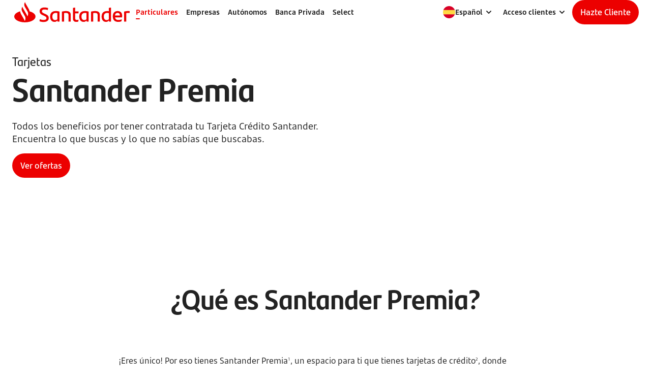

--- FILE ---
content_type: text/html
request_url: https://www.bancosantander.es/particulares/tarjetas/santander-zone
body_size: 45663
content:
<!DOCTYPE html><html lang="es"><head><meta charSet="utf-8" data-next-head=""/><meta name="viewport" content="width=device-width, initial-scale=1, shrink-to-fit=no" data-next-head=""/><meta http-equiv="X-UA-Compatible" content="IE=edge" data-next-head=""/><link rel="alternate" hrefLang="ca" href="/ca/particulares/tarjetas/santander-zone" data-next-head=""/><link rel="alternate" hrefLang="en" href="/en/particulares/tarjetas/santander-zone" data-next-head=""/><title data-next-head="">Santander Premia - Banco Santander</title><meta name="description" content="Consigue todos los meses descuentos y promociones de tus marcas y tiendas favoritas en tu App Santander con solo darte de alta una vez. " data-next-head=""/><link data-rh="true" rel="canonical" href="https://www.bancosantander.es/particulares/tarjetas/santander-zone " data-next-head=""/><meta name="robots" content="index, follow" data-next-head=""/><meta property="og:site_name" content="Banco Santander" data-next-head=""/><meta property="og:title" content="Santander Premia - Banco Santander" data-next-head=""/><meta property="og:description" content="Consigue todos los meses descuentos y promociones de tus marcas y tiendas favoritas en tu App Santander con solo darte de alta una vez." data-next-head=""/><meta http-equiv="Content-Security-Policy" content="default-src &#x27;self&#x27; *.bancosantander.es; script-src &#x27;self&#x27; &#x27;unsafe-eval&#x27; *.opendigitalservices.com universal-editor-service.experiencecloud.live *.tiqcdn.com universal-editor-service.adobe.io blob: *.cdn.evgnet.com cdn.evgnet.com *.bancosantandersa.germany-2.evergage.com bancosantandersa.germany-2.evergage.com;  script-src-elem &#x27;self&#x27; &#x27;nonce-next-script&#x27; &#x27;nonce-plugin-tealium-utag&#x27; &#x27;nonce-h-plugin-tealium-utag&#x27; &#x27;nonce-event-tracking-csn&#x27; &#x27;nonce-calculations-csn&#x27; *.bancosantander.es js-cdn.dynatrace.com tags.tiqcdn.com https://universal-editor-service.adobe.io/cors.js https://universal-editor-service.adobe.io/css.js https://cdn.experience.adobe.net https://cdn.tinymce.com *.opendigitalservices.com *.tiqcdn.com  www.googletagmanager.com *.cookielaw.org  *.cdn.evgnet.com cdn.evgnet.com *.bancosantandersa.germany-2.evergage.com bancosantandersa.germany-2.evergage.com cdn1.adoberesources.net t.contentsquare.net; connect-src &#x27;self&#x27; *.santandermedia.com *.santander.hrz.corp *.dynatrace.com *.bancosantander.es https://cdn.experience.adobe.net even.openbank.es *.ok-cloud.net https://region1.google-analytics.com *.google-analytics.com *.analytics.google.com analytics.google.com www.google.com www.google.es *.tealiumiq.com *.onetrust.com *.opendns.com *.cdn.evgnet.com *.bancosantandersa.germany-2.evergage.com *.doubleclick.net *.adobedc.net *.demdex.net *.cookielaw.org *.contentsquare.net *.contentsquare.com; style-src &#x27;self&#x27; &#x27;unsafe-inline&#x27; https://cdn.experience.adobe.net *.google.com *.cookielaw.org *.cdn.evgnet.com cdn.evgnet.com  *.bancosantandersa.germany-2.evergage.com bancosantandersa.germany-2.evergage.com *.googleapis.com; img-src &#x27;self&#x27;  *.opendigitalservices.com *.bancosantander.es *.adobeaemcloud.com *.santandermedia.com *.santander.hrz.corp data: *.tealiumiq.com tags.tiqcdn.com *.google.com *.google.es *.google.nl www.googletagmanager.com  *.doubleclick.net wcm.bancosantander.es *.opendns.com *.cookielaw.org *.google-analytics.com *.analytics.google.com analytics.google.com *.cdn.evgnet.com cdn.evgnet.com *.bancosantandersa.germany-2.evergage.com bancosantandersa.germany-2.evergage.com *.contentsquare.net i.ytimg.com; font-src &#x27;self&#x27; *.bancosantander.es https://cdn.experience.adobe.net *.google.com data: fonts.gstatic.com www.google-analytics.com; media-src &#x27;self&#x27; *.santandermedia.com *.santander.hrz.corp *.adobeaemcloud.com *.youtube.com; frame-src &#x27;self&#x27; *.bancosantander.es *.youtube.com *.santandergroup.net *.santanderassetmanagement.es *.doubleclick.net  https://datawrapper.dwcdn.net;" data-next-head=""/><link rel="preconnect" href="https://tags.tiqcdn.com" data-next-head=""/><link rel="preload" as="script" href="https://tags.tiqcdn.com/utag/sanes/es-web-commercial/prod/utag.js" data-next-head=""/><link rel="preconnect" href="https://assets.particulares.bancosantander.es" data-next-head=""/><link rel="preload" href="https://assets.particulares.bancosantander.es/web/themes/horizon/fonts/Text-Regular.ttf" as="font" crossorigin="anonymous" data-next-head=""/><link rel="preload" href="https://assets.particulares.bancosantander.es/web/themes/horizon/fonts/Text-SemiBold.ttf" as="font" crossorigin="anonymous" data-next-head=""/><link rel="preload" href="https://assets.particulares.bancosantander.es/web/themes/horizon/fonts/Text-Bold.ttf" as="font" crossorigin="anonymous" data-next-head=""/><link rel="preload" href="https://assets.particulares.bancosantander.es/web/themes/horizon/fonts/Heders-Bold.ttf" as="font" crossorigin="anonymous" data-next-head=""/><link rel="preload" href="https://assets.particulares.bancosantander.es/web/themes/horizon/fonts/Headers-Light.ttf" as="font" crossorigin="anonymous" data-next-head=""/><link rel="preload" href="https://assets.particulares.bancosantander.es/web/themes/horizon/fonts/Headers-Regular.ttf" as="font" crossorigin="anonymous" data-next-head=""/><meta name="google-site-verification" content="H6uIUmyOdRaLkW-8NMLuOYL7o1dcFakrQ2JZ_xEbiBg" data-next-head=""/><link rel="icon" type="image/png" sizes="32x32" href="https://assets.santandermedia.com/adobe/assets/urn:aaid:aem:f6a07c77-a37f-4954-b7b2-853d21263d27/as/favicon-32x32.png" data-next-head=""/><link rel="icon" type="image/png" sizes="16x16" href="https://assets.santandermedia.com/adobe/assets/urn:aaid:aem:1bf64cac-1b81-4411-883e-badbcdc13391/as/favicon-16x16.png" data-next-head=""/><link rel="apple-touch-icon" sizes="180x180" href="https://assets.santandermedia.com/adobe/assets/urn:aaid:aem:f59da7fa-e373-450b-b15e-61cadcf97491/as/apple-touch-icon.png" data-next-head=""/><link rel="icon" type="image/png" sizes="192x192" href="https://assets.santandermedia.com/adobe/assets/urn:aaid:aem:b30d7cee-3d0a-40c0-b832-7f3a4759e766/as/android-chrome-192x192.png" data-next-head=""/><link rel="icon" type="image/png" sizes="512x512" href="https://assets.santandermedia.com/adobe/assets/urn:aaid:aem:650831ba-5e8f-41cd-9619-1b5e4c497baf/as/android-chrome-512x512.png" data-next-head=""/><link rel="mask-icon" href="https://assets.santandermedia.com/adobe/assets/urn:aaid:aem:c499dfb2-ee82-438b-9042-d06b5b88caaa/as/GL_Brand_Santander_All_Favicon_pinned_tab_icon.svg" color="#EC0000" data-next-head=""/><link rel="icon" href="/favicon.ico" type="image/svg+xml" data-next-head=""/><meta name="theme-color" content="#FFFFFF" data-next-head=""/><meta name="referrer" content="no-referrer-when-downgrade" data-next-head=""/><meta name="x-compilation-timestamp" content="2026-01-20T03:04:14+00:00" data-next-head=""/><link rel="preconnect" href="https://tags.tiqcdn.com" data-next-head=""/><link rel="preload" as="script" href="//tags.tiqcdn.com/utag/sanes/es-web-commercial/prod/utag.js" data-next-head=""/><link rel="preload" href="/_next/static/css/70282ea94769f93e.css" as="style" crossorigin="anonymous"/><script nonce="h-plugin-tealium-utag" id="h-plugin-tealium-utag" data-nscript="afterInteractive" data-next-head="">window.utag_data = window.utag_data || {};  window.utag_data.site_language = "es";  window.utag_cfg_ovrd = window.utag_cfg_ovrd || {};  window.utag_cfg_ovrd.noview = true;  window.utag_cfg_ovrd.gdprDLRef = "site_language";  (function (a, b, c, d) {    a = "//tags.tiqcdn.com/utag/sanes/es-web-commercial/prod/utag.js";    b = document;    c = "script";    d = b.createElement(c);    d.onload = function () {      b.dispatchEvent(new Event("utag-loaded"));    };    d.src = a;    d.type = "text/java" + c;    d.async = true;    a = b.getElementsByTagName(c)[0];    a.parentNode.insertBefore(d, a);  })();</script><script type="text/javascript" src="https://js-cdn.dynatrace.com/jstag/18ef095e1d6/bf32259dnj/e2bf7054a7871f7a_complete.js" crossorigin="anonymous" data-next-head=""></script><script id="plugin-tealium-utag" nonce="plugin-tealium-utag" async="" data-next-head="">  window.utag_data = window.utag_data || {};  window.utag_data.site_language = "es";  window.utag_cfg_ovrd = window.utag_cfg_ovrd || {};  window.utag_cfg_ovrd.noview = true;  window.utag_cfg_ovrd.gdprDLRef = "site_language";  (function (a, b, c, d) {    a = "//tags.tiqcdn.com/utag/sanes/es-web-commercial/prod/utag.js";    b = document;    c = "script";    d = b.createElement(c);    d.onload = function () {      b.dispatchEvent(new Event("utag-loaded"));    };    d.src = a;    d.type = "text/java" + c;    d.async = true;    a = b.getElementsByTagName(c)[0];    a.parentNode.insertBefore(d, a);  })();    </script><script id="__NEXT_DATA__" type="application/json" nonce="next-script" crossorigin="anonymous">{"props":{"pageProps":{"metaData":{"titleSeo":"Santander Premia - Banco Santander","descriptionSeo":"Consigue todos los meses descuentos y promociones de tus marcas y tiendas favoritas en tu App Santander con solo darte de alta una vez. ","imageSeo":null,"indexing":"index","follow":"follow","canonicalUrl":"https://www.bancosantander.es/particulares/tarjetas/santander-zone ","ogTitle":"Santander Premia - Banco Santander","ogDescription":"Consigue todos los meses descuentos y promociones de tus marcas y tiendas favoritas en tu App Santander con solo darte de alta una vez.","ogImage":null,"language":"es","title":"1120041P-particulares-tarjetas-santander-zone","_path":"/content/dam/webpublic/bancosantander/es/pages/1120041-p-particulares-tarjetas-santander-zone","pathAlias":"particulares/tarjetas/santander-zone","webDomain":"bancosantander"},"pageData":{"path":"particulares/tarjetas/santander-zone","_path":"/content/dam/webpublic/bancosantander/es/pages/1120041-p-particulares-tarjetas-santander-zone","isHome":false,"originalData":{"id":null,"slug":"1120041P-particulares-tarjetas-santander-zone","title":"1120041P-particulares-tarjetas-santander-zone","_variation":"master","_variations":[],"titleSeo":"Santander Premia - Banco Santander","descriptionSeo":"Consigue todos los meses descuentos y promociones de tus marcas y tiendas favoritas en tu App Santander con solo darte de alta una vez. ","imageSeo":null,"datePublished":null,"indexing":"index","follow":"follow","canonicalUrl":"https://www.bancosantander.es/particulares/tarjetas/santander-zone ","externalHreflang":null,"ogTitle":"Santander Premia - Banco Santander","ogDescription":"Consigue todos los meses descuentos y promociones de tus marcas y tiendas favoritas en tu App Santander con solo darte de alta una vez.","_path":"/content/dam/webpublic/bancosantander/es/pages/1120041-p-particulares-tarjetas-santander-zone","ogImage":null,"time":null,"head":[],"fixedArea":[],"topArea":[{"_path":"/content/dam/webpublic/bancosantander/es/components/topbar/wce-topbar-espana","__typename":"TopbarModel","id":"WCE-Topbar_España","logoUrl":"/particulares","logo":{"repositoryId":"delivery-p133069-e1367961.adobeaemcloud.com","assetId":"urn:aaid:aem:8b24b83c-01a5-448d-af70-675315888cfd","__typename":"RemoteRef"},"colorBackground":null,"opacity":null,"style":"regular","skiptocontent":"Volver al contenido","mainArea":[{"__typename":"MainareaitemModel","_path":"/content/dam/webpublic/bancosantander/es/components/main-area-item/personal-main-area","mainAreaEnable":true,"mainAreaTitle":{"__typename":"AreaitemtitleModel","_path":"/content/dam/webpublic/bancosantander/es/components/area-item-title/titulo-personal-main-area","text":"Particulares","ariaLabel":"Particulares","icon":null,"url":"/particulares","tag":null},"clusterWithTitles":true,"mainAreaClusters":[{"__typename":"ClusterModel","_path":"/content/dam/webpublic/bancosantander/es/components/cluster/personal-cluster","text":"Cuentas","url":"/particulares/cuentas-bancarias","tag":null,"items":[{"__typename":"LinkitemModel","_path":"/content/dam/webpublic/bancosantander/es/components/linkitem/cuenta-online-sin-comisiones","linkText":"Cuenta Online sin comisiones","url":"/particulares/cuentas-bancarias/cuenta-online-sin-comisiones","ariaLabel":null,"target":"_self","follow":true,"action":"click","tag":null,"iconName":null,"iconPosition":"RIGHT"},{"__typename":"LinkitemModel","_path":"/content/dam/webpublic/bancosantander/es/components/linkitem/Cuenta-Online-iPhone","linkText":"Cuenta Online + iPhone","url":"/particulares/cuentas-bancarias/cuenta-online-iphone ","ariaLabel":null,"target":"_self","follow":true,"action":"click","tag":null,"iconName":null,"iconPosition":"RIGHT"},{"__typename":"LinkitemModel","_path":"/content/dam/webpublic/bancosantander/es/components/linkitem/cuenta-online-con-pasaporte","linkText":"Cuenta Online con pasaporte","url":"/particulares/cuentas-bancarias/cuenta-online-con-pasaporte ","ariaLabel":null,"target":"_self","follow":true,"action":"click","tag":null,"iconName":null,"iconPosition":"RIGHT"},{"__typename":"LinkitemModel","_path":"/content/dam/webpublic/bancosantander/es/components/linkitem/cuenta-online-jovenes","linkText":"Cuenta Online Jóvenes","url":"/jovenes","ariaLabel":null,"target":"_self","follow":true,"action":"click","tag":null,"iconName":null,"iconPosition":"RIGHT"},{"__typename":"LinkitemModel","_path":"/content/dam/webpublic/bancosantander/es/components/linkitem/cuenta-mini","linkText":"Cuenta para menores","url":"/particulares/cuentas-bancarias/cuenta-menores","ariaLabel":"Cuenta para menores","target":"_self","follow":true,"action":"click","tag":null,"iconName":null,"iconPosition":"RIGHT"},{"__typename":"LinkitemModel","_path":"/content/dam/webpublic/bancosantander/es/components/linkitem/cuentas-nomina","linkText":"Cuentas Nómina","url":"/particulares/cuentas-bancarias/cuentas-nomina ","ariaLabel":null,"target":"_self","follow":true,"action":"click","tag":null,"iconName":null,"iconPosition":"RIGHT"},{"__typename":"LinkitemModel","_path":"/content/dam/webpublic/bancosantander/es/components/linkitem/cuenta-santander","linkText":"Cuenta Santander","url":"/particulares/cuentas-bancarias/cuenta-santander ","ariaLabel":null,"target":"_self","follow":true,"action":"click","tag":null,"iconName":null,"iconPosition":"RIGHT"}],"subitems":[]},{"__typename":"ClusterModel","_path":"/content/dam/webpublic/bancosantander/es/components/cluster/tarjetas","text":"Tarjetas","url":"/particulares/tarjetas","tag":null,"items":[{"__typename":"LinkitemModel","_path":"/content/dam/webpublic/bancosantander/es/components/linkitem/tarjetas-de-credito","linkText":"Tarjetas de Crédito ","url":"/particulares/tarjetas/credito/tarjeta-credito","ariaLabel":"Tarjetas de Crédito ","target":"_self","follow":true,"action":"click","tag":null,"iconName":null,"iconPosition":"RIGHT"},{"__typename":"LinkitemModel","_path":"/content/dam/webpublic/bancosantander/es/components/linkitem/tarjetas-debito","linkText":"Tarjetas Débito ","url":"/particulares/tarjetas/debito ","ariaLabel":"Tarjetas Débito ","target":"_self","follow":true,"action":"click","tag":null,"iconName":null,"iconPosition":"RIGHT"},{"__typename":"LinkitemModel","_path":"/content/dam/webpublic/bancosantander/es/components/linkitem/tarjetas-prepago","linkText":"Tarjetas Prepago ","url":"/particulares/tarjetas/prepago/tarjeta-prepago","ariaLabel":"Tarjetas Prepago ","target":"_self","follow":true,"action":"click","tag":null,"iconName":null,"iconPosition":"RIGHT"},{"__typename":"LinkitemModel","_path":"/content/dam/webpublic/bancosantander/es/components/linkitem/financiacion-con-tarjeta-de-credito","linkText":"Financiación con Tarjeta de crédito ","url":"/particulares/tarjetas/financiacion-tarjeta ","ariaLabel":"Financiación con Tarjeta de crédito ","target":"_self","follow":true,"action":"click","tag":null,"iconName":null,"iconPosition":"RIGHT"},{"__typename":"LinkitemModel","_path":"/content/dam/webpublic/bancosantander/es/components/linkitem/programa-santander-viajes","linkText":"Programa Santander Viajes ","url":"/particulares/tarjetas/programa-santander-viajes ","ariaLabel":"Programa Santander Viajes ","target":"_self","follow":true,"action":"click","tag":null,"iconName":null,"iconPosition":"RIGHT"},{"__typename":"LinkitemModel","_path":"/content/dam/webpublic/bancosantander/es/components/linkitem/santander-premia","linkText":"Santander Premia ","url":"/particulares/tarjetas/santander-zone","ariaLabel":"Santander Premia ","target":"_self","follow":true,"action":"click","tag":null,"iconName":null,"iconPosition":"RIGHT"},{"__typename":"LinkitemModel","_path":"/content/dam/webpublic/bancosantander/es/components/linkitem/plan-santander-iberia-club","linkText":"Plan Santander Iberia Club","url":"/particulares/tarjetas/credito/plan-iberia-plus","ariaLabel":"Plan Santander Iberia Club","target":"_self","follow":true,"action":"click","tag":null,"iconName":null,"iconPosition":"RIGHT"}],"subitems":[]},{"__typename":"ClusterModel","_path":"/content/dam/webpublic/bancosantander/es/components/cluster/prestamos","text":"Préstamos","url":"/particulares/prestamos","tag":null,"items":[{"__typename":"LinkitemModel","_path":"/content/dam/webpublic/bancosantander/es/components/linkitem/prestamos-online-rapido","linkText":"Préstamo Online Rápido ","url":"/particulares/prestamos/prestamo-online-rapido ","ariaLabel":"Préstamo Online Rápido ","target":"_self","follow":true,"action":"click","tag":null,"iconName":null,"iconPosition":"RIGHT"},{"__typename":"LinkitemModel","_path":"/content/dam/webpublic/bancosantander/es/components/linkitem/prestamo-coche","linkText":"Préstamo Coche","url":"/particulares/prestamos/prestamo-coche","ariaLabel":null,"target":"_self","follow":true,"action":"click","tag":null,"iconName":null,"iconPosition":"RIGHT"},{"__typename":"LinkitemModel","_path":"/content/dam/webpublic/bancosantander/es/components/linkitem/prestamo-consumo-sostenible","linkText":"Préstamo Consumo Sostenible","url":"/santander-sostenible/prestamo-verde-eficiencia-energetica","ariaLabel":null,"target":"_self","follow":true,"action":"click","tag":null,"iconName":null,"iconPosition":"RIGHT"},{"__typename":"LinkitemModel","_path":"/content/dam/webpublic/bancosantander/es/components/linkitem/simulador-de-prestamos-personales","linkText":"Simulador de Préstamos Personales ","url":"/particulares/prestamos/simulador-prestamos-personales ","ariaLabel":"Simulador de Préstamos Personales ","target":"_self","follow":true,"action":"click","tag":null,"iconName":null,"iconPosition":"RIGHT"},{"__typename":"LinkitemModel","_path":"/content/dam/webpublic/bancosantander/es/components/linkitem/renting","linkText":"Renting","url":"/renting/particulares","ariaLabel":"Renting","target":"_self","follow":true,"action":"click","tag":null,"iconName":null,"iconPosition":"RIGHT"}],"subitems":[]},{"__typename":"ClusterModel","_path":"/content/dam/webpublic/bancosantander/es/components/cluster/ahorro-e-inversion","text":"Ahorro e Inversión","url":"/particulares/ahorro-inversion","tag":null,"items":[{"__typename":"LinkitemModel","_path":"/content/dam/webpublic/bancosantander/es/components/linkitem/fondos-de-inversion","linkText":"Fondos de Inversión ","url":"/particulares/ahorro-inversion/fondos-inversion ","ariaLabel":"Fondos de Inversión ","target":"_self","follow":true,"action":"click","tag":null,"iconName":null,"iconPosition":"RIGHT"},{"__typename":"LinkitemModel","_path":"/content/dam/webpublic/bancosantander/es/components/linkitem/planes-de-pensiones","linkText":"Planes de Pensiones ","url":"/particulares/ahorro-inversion/planes-pensiones ","ariaLabel":"Planes de Pensiones ","target":"_self","follow":true,"action":"click","tag":null,"iconName":null,"iconPosition":"RIGHT"},{"__typename":"LinkitemModel","_path":"/content/dam/webpublic/bancosantander/es/components/linkitem/bolsas-y-mercados","linkText":"Bolsas y Mercados ","url":"/particulares/ahorro-inversion/bolsa-inversion ","ariaLabel":"Bolsas y Mercados ","target":"_self","follow":true,"action":"click","tag":null,"iconName":null,"iconPosition":"RIGHT"},{"__typename":"LinkitemModel","_path":"/content/dam/webpublic/bancosantander/es/components/linkitem/seguros-de-ahorro","linkText":"Seguros de Ahorro ","url":"/particulares/ahorro-inversion/seguros-ahorro ","ariaLabel":"Seguros de Ahorro ","target":"_self","follow":true,"action":"click","tag":null,"iconName":null,"iconPosition":"RIGHT"}],"subitems":[]},{"__typename":"ClusterModel","_path":"/content/dam/webpublic/bancosantander/es/components/cluster/hipotecas","text":"Hipotecas","url":"/particulares/hipotecas","tag":null,"items":[{"__typename":"LinkitemModel","_path":"/content/dam/webpublic/bancosantander/es/components/linkitem/simulador-de-hipoteca","linkText":"Simulador de hipoteca ","url":"/particulares/hipotecas/simulador-hipoteca","ariaLabel":"Simulador de hipoteca ","target":"_self","follow":true,"action":"click","tag":null,"iconName":null,"iconPosition":"RIGHT"},{"__typename":"LinkitemModel","_path":"/content/dam/webpublic/bancosantander/es/components/linkitem/recuperar-solicitud","linkText":"Recuperar solicitud","url":"https://softlogin.bancosantander.es/?appcode=HA3","ariaLabel":null,"target":"_blank","follow":true,"action":"click","tag":null,"iconName":null,"iconPosition":"RIGHT"},{"__typename":"LinkitemModel","_path":"/content/dam/webpublic/bancosantander/es/components/linkitem/hipoteca-fija","linkText":"Hipoteca Fija ","url":"/particulares/hipotecas/hipoteca-fija ","ariaLabel":"Hipoteca Fija ","target":"_self","follow":true,"action":"click","tag":null,"iconName":null,"iconPosition":"RIGHT"},{"__typename":"LinkitemModel","_path":"/content/dam/webpublic/bancosantander/es/components/linkitem/hipoteca-variable","linkText":"Hipoteca Variable ","url":"/particulares/hipotecas/hipoteca-variable ","ariaLabel":"Hipoteca Variable ","target":"_self","follow":true,"action":"click","tag":null,"iconName":null,"iconPosition":"RIGHT"},{"__typename":"LinkitemModel","_path":"/content/dam/webpublic/bancosantander/es/components/linkitem/hipoteca-mixta","linkText":"Hipoteca Mixta ","url":"/particulares/hipotecas/hipoteca-mixta ","ariaLabel":"Hipoteca Mixta ","target":"_self","follow":true,"action":"click","tag":null,"iconName":null,"iconPosition":"RIGHT"},{"__typename":"LinkitemModel","_path":"/content/dam/webpublic/bancosantander/es/components/linkitem/hipoteca-puente","linkText":"Hipoteca Puente ","url":"/particulares/hipotecas/cambia-de-casa ","ariaLabel":"Hipoteca Puente ","target":"_self","follow":true,"action":"click","tag":null,"iconName":null,"iconPosition":"RIGHT"},{"__typename":"LinkitemModel","_path":"/content/dam/webpublic/bancosantander/es/components/linkitem/hipoteca-inversa","linkText":"Hipoteca Inversa ","url":"/particulares/hipotecas/hipoteca-inversa ","ariaLabel":"Hipoteca Inversa ","target":"_self","follow":true,"action":"click","tag":null,"iconName":null,"iconPosition":"RIGHT"},{"__typename":"LinkitemModel","_path":"/content/dam/webpublic/bancosantander/es/components/linkitem/hipoteca-joven","linkText":"Hipoteca Joven ","url":"/particulares/hipotecas/hipoteca-joven","ariaLabel":"Hipoteca Joven ","target":"_self","follow":true,"action":"click","tag":null,"iconName":null,"iconPosition":"RIGHT"},{"__typename":"LinkitemModel","_path":"/content/dam/webpublic/bancosantander/es/components/linkitem/hipoteca-para-no-residentes","linkText":"Hipoteca para No residentes","url":"/particulares/hipotecas/no-residentes ","ariaLabel":"Hipoteca para No residentes","target":"_self","follow":true,"action":"click","tag":null,"iconName":null,"iconPosition":"RIGHT"},{"__typename":"LinkitemModel","_path":"/content/dam/webpublic/bancosantander/es/components/linkitem/mas-hipotecas","linkText":"Más Hipotecas","url":"/particulares/hipotecas/mas-hipotecas ","ariaLabel":"Más Hipotecas","target":"_self","follow":true,"action":"click","tag":null,"iconName":null,"iconPosition":"RIGHT"},{"__typename":"LinkitemModel","_path":"/content/dam/webpublic/bancosantander/es/components/linkitem/santander-inmuebles","linkText":"Santander Inmuebles","url":"/particulares/hipotecas/santander-inmuebles ","ariaLabel":"Santander Inmuebles","target":"_self","follow":true,"action":"click","tag":null,"iconName":null,"iconPosition":"RIGHT"}],"subitems":[]},{"__typename":"ClusterModel","_path":"/content/dam/webpublic/bancosantander/es/components/cluster/seguros-y-alarmas","text":"Seguros","url":"/particulares/seguros","tag":null,"items":[{"__typename":"LinkitemModel","_path":"/content/dam/webpublic/bancosantander/es/components/linkitem/accidentes","linkText":"Accidentes ","url":"/particulares/seguros/accidentes ","ariaLabel":"Accidentes ","target":"_self","follow":true,"action":"click","tag":null,"iconName":null,"iconPosition":"RIGHT"},{"__typename":"LinkitemModel","_path":"/content/dam/webpublic/bancosantander/es/components/linkitem/coche","linkText":"Coche ","url":"/particulares/seguros/coche ","ariaLabel":"Coche ","target":"_self","follow":true,"action":"click","tag":null,"iconName":null,"iconPosition":"RIGHT"},{"__typename":"LinkitemModel","_path":"/content/dam/webpublic/bancosantander/es/components/linkitem/decesos","linkText":"Decesos ","url":"/particulares/seguros/decesos-prima-unica ","ariaLabel":"Decesos ","target":"_self","follow":true,"action":"click","tag":null,"iconName":null,"iconPosition":"RIGHT"},{"__typename":"LinkitemModel","_path":"/content/dam/webpublic/bancosantander/es/components/linkitem/dependencia","linkText":"Dependencia ","url":"/particulares/seguros/dependencia ","ariaLabel":"Dependencia ","target":"_self","follow":true,"action":"click","tag":null,"iconName":null,"iconPosition":"RIGHT"},{"__typename":"LinkitemModel","_path":"/content/dam/webpublic/bancosantander/es/components/linkitem/hogar","linkText":"Hogar ","url":"/particulares/seguros/hogar ","ariaLabel":"Hogar ","target":"_self","follow":true,"action":"click","tag":null,"iconName":null,"iconPosition":"RIGHT"},{"__typename":"LinkitemModel","_path":"/content/dam/webpublic/bancosantander/es/components/linkitem/incapacidad-temporal","linkText":"Incapacidad temporal ","url":"/particulares/seguros/incapacidad-temporal ","ariaLabel":"Incapacidad temporal ","target":"_self","follow":true,"action":"click","tag":null,"iconName":null,"iconPosition":"RIGHT"},{"__typename":"LinkitemModel","_path":"/content/dam/webpublic/bancosantander/es/components/linkitem/moto","linkText":"Moto ","url":"/particulares/seguros/moto ","ariaLabel":"Moto ","target":"_self","follow":true,"action":"click","tag":null,"iconName":null,"iconPosition":"RIGHT"},{"__typename":"LinkitemModel","_path":"/content/dam/webpublic/bancosantander/es/components/linkitem/planeta-seguros","linkText":"Planeta Seguros ","url":"/particulares/seguros/planeta-seguros ","ariaLabel":"Planeta Seguros ","target":"_self","follow":true,"action":"click","tag":null,"iconName":null,"iconPosition":"RIGHT"},{"__typename":"LinkitemModel","_path":"/content/dam/webpublic/bancosantander/es/components/linkitem/salud","linkText":"Salud ","url":"/particulares/seguros/salud ","ariaLabel":"Salud ","target":"_self","follow":true,"action":"click","tag":null,"iconName":null,"iconPosition":"RIGHT"},{"__typename":"LinkitemModel","_path":"/content/dam/webpublic/bancosantander/es/components/linkitem/vida","linkText":"Vida ","url":"/particulares/seguros/vida ","ariaLabel":"Vida ","target":"_self","follow":true,"action":"click","tag":null,"iconName":null,"iconPosition":"RIGHT"},{"__typename":"LinkitemModel","_path":"/content/dam/webpublic/bancosantander/es/components/linkitem/senior","linkText":"Senior","url":"/particulares/santander-senior/seguros","ariaLabel":"Senior","target":"_self","follow":true,"action":"click","tag":null,"iconName":null,"iconPosition":"RIGHT"}],"subitems":[]},{"__typename":"ClusterModel","_path":"/content/dam/webpublic/bancosantander/es/components/cluster/banca-online","text":"Banca Online","url":"/particulares/banca-online","tag":null,"items":[{"__typename":"LinkitemModel","_path":"/content/dam/webpublic/bancosantander/es/components/linkitem/primeros-pasos-en-santander","linkText":"Primeros pasos en Santander ","url":"/particulares/banca-online/pasos-experiencia-online ","ariaLabel":"Primeros pasos en Santander ","target":"_self","follow":true,"action":"click","tag":null,"iconName":null,"iconPosition":"RIGHT"},{"__typename":"LinkitemModel","_path":"/content/dam/webpublic/bancosantander/es/components/linkitem/consigue-tus-claves","linkText":"Consigue tus claves ","url":"/particulares/banca-online/consigue-tus-claves ","ariaLabel":"Consigue tus claves ","target":"_self","follow":true,"action":"click","tag":null,"iconName":null,"iconPosition":"RIGHT"},{"__typename":"LinkitemModel","_path":"/content/dam/webpublic/bancosantander/es/components/linkitem/work-cafe","linkText":"Work Café ","url":"/particulares/banca-online/work-cafe ","ariaLabel":"Work Café ","target":"_self","follow":true,"action":"click","tag":null,"iconName":null,"iconPosition":"RIGHT"},{"__typename":"LinkitemModel","_path":"/content/dam/webpublic/bancosantander/es/components/linkitem/cita-previa-oficina","linkText":"Cita previa oficina ","url":"/particulares/banca-online/cita-previa ","ariaLabel":"Cita previa oficina ","target":"_self","follow":true,"action":"click","tag":null,"iconName":null,"iconPosition":"RIGHT"},{"__typename":"LinkitemModel","_path":"/content/dam/webpublic/bancosantander/es/components/linkitem/servicios-de-testamentarias","linkText":"Servicios de testamentarías ","url":"/particulares/banca-online/servicios-testamentarias ","ariaLabel":"Servicios de testamentarías ","target":"_self","follow":true,"action":"click","tag":null,"iconName":null,"iconPosition":"RIGHT"},{"__typename":"LinkitemModel","_path":"/content/dam/webpublic/bancosantander/es/components/linkitem/apps","linkText":"App Santander","url":"/particulares/banca-online/apps/santander ","ariaLabel":"App Santander","target":"_self","follow":true,"action":"click","tag":null,"iconName":null,"iconPosition":"RIGHT"},{"__typename":"LinkitemModel","_path":"/content/dam/webpublic/bancosantander/es/components/linkitem/pagos-moviles","linkText":"Pagos móviles ","url":"/particulares/banca-online/pagos ","ariaLabel":"Pagos móviles ","target":"_self","follow":true,"action":"click","tag":null,"iconName":null,"iconPosition":"RIGHT"},{"__typename":"LinkitemModel","_path":"/content/dam/webpublic/bancosantander/es/components/linkitem/transferencias-internacionales-swift","linkText":"Transferencias internacionales SWIFT ","url":"/particulares/banca-online/transferencias-internacionales/","ariaLabel":null,"target":"_self","follow":true,"action":"click","tag":null,"iconName":null,"iconPosition":"RIGHT"}],"subitems":[]}],"supportClusters":[],"supportAreaEnable":true},{"__typename":"MainareaitemModel","_path":"/content/dam/webpublic/bancosantander/es/components/main-area-item/empresas","mainAreaEnable":true,"mainAreaTitle":{"__typename":"AreaitemtitleModel","_path":"/content/dam/webpublic/bancosantander/es/components/area-item-title/empresas","text":"Empresas","ariaLabel":"Empresas","icon":null,"url":"/empresas","tag":null},"clusterWithTitles":true,"mainAreaClusters":[{"__typename":"ClusterModel","_path":"/content/dam/webpublic/bancosantander/es/components/cluster/cuenta-y-tesoreria","text":"Cuenta y Tesorería ","url":"/empresas/cuentas-tesoreria ","tag":null,"items":[{"__typename":"LinkitemModel","_path":"/content/dam/webpublic/bancosantander/es/components/linkitem/cuentas-empresas","linkText":"Cuentas ","url":"/empresas/cuentas-tesoreria/cuentas ","ariaLabel":"Cuentas ","target":"_self","follow":true,"action":"click","tag":null,"iconName":null,"iconPosition":"RIGHT"},{"__typename":"LinkitemModel","_path":"/content/dam/webpublic/bancosantander/es/components/linkitem/fondos-de-inversion-empresas","linkText":"Fondos de inversión ","url":"/empresas/cuentas-tesoreria/fondos-inversion ","ariaLabel":"Fondos de inversión ","target":"_self","follow":true,"action":"click","tag":null,"iconName":null,"iconPosition":"RIGHT"},{"__typename":"LinkitemModel","_path":"/content/dam/webpublic/bancosantander/es/components/linkitem/bolsas-y-mercados-empresas","linkText":"Bolsas y Mercados ","url":"/empresas/cuentas-tesoreria/inversion-valores ","ariaLabel":"Bolsas y Mercados ","target":"_self","follow":true,"action":"click","tag":null,"iconName":null,"iconPosition":"RIGHT"}],"subitems":[]},{"__typename":"ClusterModel","_path":"/content/dam/webpublic/bancosantander/es/components/cluster/tpv","text":"TPV ","url":"/empresas/cobros-pagos/cobros/tpv ","tag":null,"items":[{"__typename":"LinkitemModel","_path":"/content/dam/webpublic/bancosantander/es/components/linkitem/tpv-android","linkText":"TPV Android ","url":"/empresas/cobros-pagos/cobros/tpv/tpv-android ","ariaLabel":"TPV Android ","target":"_self","follow":true,"action":"click","tag":null,"iconName":null,"iconPosition":"RIGHT"},{"__typename":"LinkitemModel","_path":"/content/dam/webpublic/bancosantander/es/components/linkitem/tpv-para-redes-sociales","linkText":"TPV para Redes Sociales ","url":"/empresas/cobros-pagos/cobros/tpv/social-commerce ","ariaLabel":"TPV para Redes Sociales ","target":"_self","follow":true,"action":"click","tag":null,"iconName":null,"iconPosition":"RIGHT"},{"__typename":"LinkitemModel","_path":"/content/dam/webpublic/bancosantander/es/components/linkitem/tpv-en-tu-telefono-movil","linkText":"TPV en tu teléfono móvil ","url":"/empresas/cobros-pagos/cobros/tpv/tpv-telefono-movil ","ariaLabel":"TPV en tu teléfono móvil ","target":"_self","follow":true,"action":"click","tag":null,"iconName":null,"iconPosition":"RIGHT"},{"__typename":"LinkitemModel","_path":"/content/dam/webpublic/bancosantander/es/components/linkitem/tpv-desde-tu-ordenador","linkText":"TPV desde tu ordenador ","url":"/empresas/cobros-pagos/cobros/tpv/tpv-pc ","ariaLabel":"TPV desde tu ordenador ","target":"_self","follow":true,"action":"click","tag":null,"iconName":null,"iconPosition":"RIGHT"},{"__typename":"LinkitemModel","_path":"/content/dam/webpublic/bancosantander/es/components/linkitem/tpv-virtual-pasarela-de-pago","linkText":"TPV Virtual pasarela de pago ","url":"/empresas/cobros-pagos/cobros/tpv/tpv-virtual ","ariaLabel":"TPV Virtual pasarela de pago ","target":"_self","follow":true,"action":"click","tag":null,"iconName":null,"iconPosition":"RIGHT"},{"__typename":"LinkitemModel","_path":"/content/dam/webpublic/bancosantander/es/components/linkitem/tpv-paygold","linkText":"TPV Paygold ","url":"/empresas/cobros-pagos/cobros/tpv/paygold ","ariaLabel":"TPV Paygold ","target":"_self","follow":true,"action":"click","tag":null,"iconName":null,"iconPosition":"RIGHT"}],"subitems":[]},{"__typename":"ClusterModel","_path":"/content/dam/webpublic/bancosantander/es/components/cluster/cobros-y-pagos","text":"Cobros y Pagos ","url":"/empresas/cobros-pagos ","tag":null,"items":[{"__typename":"LinkitemModel","_path":"/content/dam/webpublic/bancosantander/es/components/linkitem/anticipo-de-confirming","linkText":"Anticipo de Confirming ","url":"/empresas/cobros-pagos/cobros/anticipos-confirming ","ariaLabel":"Anticipo de Confirming ","target":"_self","follow":true,"action":"click","tag":null,"iconName":null,"iconPosition":"RIGHT"},{"__typename":"LinkitemModel","_path":"/content/dam/webpublic/bancosantander/es/components/linkitem/factoring","linkText":"Factoring ","url":"/empresas/cobros-pagos/cobros/factoring ","ariaLabel":"Factoring ","target":"_self","follow":true,"action":"click","tag":null,"iconName":null,"iconPosition":"RIGHT"},{"__typename":"LinkitemModel","_path":"/content/dam/webpublic/bancosantander/es/components/linkitem/gestion-online-del-cobro-de-recibos","linkText":"Gestión online del cobro de recibos ","url":"/empresas/cobros-pagos/cobros/cobro-recibos ","ariaLabel":"Gestión online del cobro de recibos ","target":"_self","follow":true,"action":"click","tag":null,"iconName":null,"iconPosition":"RIGHT"},{"__typename":"LinkitemModel","_path":"/content/dam/webpublic/bancosantander/es/components/linkitem/pago-agil","linkText":"Pago Ágil ","url":"/empresas/cobros-pagos/pagos/pago-agil ","ariaLabel":"Pago Ágil ","target":"_self","follow":true,"action":"click","tag":null,"iconName":null,"iconPosition":"RIGHT"},{"__typename":"LinkitemModel","_path":"/content/dam/webpublic/bancosantander/es/components/linkitem/confirming","linkText":"Confirming ","url":"/empresas/cobros-pagos/cobros/anticipos-confirming ","ariaLabel":"Confirming ","target":"_self","follow":true,"action":"click","tag":null,"iconName":null,"iconPosition":"RIGHT"},{"__typename":"LinkitemModel","_path":"/content/dam/webpublic/bancosantander/es/components/linkitem/confirming-duo","linkText":"Confirming DUO ","url":"/empresas/cobros-pagos/pagos/confirming-duo ","ariaLabel":"Confirming DUO ","target":"_self","follow":true,"action":"click","tag":null,"iconName":null,"iconPosition":"RIGHT"},{"__typename":"LinkitemModel","_path":"/content/dam/webpublic/bancosantander/es/components/linkitem/pagos-de-nominas-y-a-proveedores","linkText":"Pagos de Nóminas y a Proveedores ","url":"/empresas/cobros-pagos/pagos/pago-nominas-proveedores ","ariaLabel":"Pagos de Nóminas y a Proveedores ","target":"_self","follow":true,"action":"click","tag":null,"iconName":null,"iconPosition":"RIGHT"},{"__typename":"LinkitemModel","_path":"/content/dam/webpublic/bancosantander/es/components/linkitem/pronto-pago-financiado","linkText":"Pronto Pago Financiado ","url":"/empresas/cobros-pagos/pagos/pronto-pago-financiado ","ariaLabel":"Pronto Pago Financiado ","target":"_self","follow":true,"action":"click","tag":null,"iconName":null,"iconPosition":"RIGHT"},{"__typename":"LinkitemModel","_path":"/content/dam/webpublic/bancosantander/es/components/linkitem/cobro-agil","linkText":"Cobro Ágil ","url":"/empresas/financiacion-avales/para-tu-dia-dia/cobro-agil ","ariaLabel":"Cobro Ágil ","target":"_self","follow":true,"action":"click","tag":null,"iconName":null,"iconPosition":"RIGHT"},{"__typename":"LinkitemModel","_path":"/content/dam/webpublic/bancosantander/es/components/linkitem/descuento-comercial-y-anticipo-de-facturas","linkText":"Descuento Comercial y Anticipo de Facturas ","url":"/empresas/financiacion-avales/para-tu-dia-dia/descuento-comercial-anticipos ","ariaLabel":"Descuento Comercial y Anticipo de Facturas ","target":"_self","follow":true,"action":"click","tag":null,"iconName":null,"iconPosition":"RIGHT"},{"__typename":"LinkitemModel","_path":"/content/dam/webpublic/bancosantander/es/components/linkitem/tarjetas","linkText":"Tarjetas ","url":"/empresas/cobros-pagos/pagos/tarjetas ","ariaLabel":"Tarjetas ","target":"_self","follow":true,"action":"click","tag":null,"iconName":null,"iconPosition":"RIGHT"}],"subitems":[]},{"__typename":"ClusterModel","_path":"/content/dam/webpublic/bancosantander/es/components/cluster/financiacion-y-avales","text":"Financiación y Avales ","url":"/empresas/financiacion-avales ","tag":null,"items":[{"__typename":"LinkitemModel","_path":"/content/dam/webpublic/bancosantander/es/components/linkitem/avales","linkText":"Avales ","url":"/empresas/financiacion-avales/avales","ariaLabel":"Avales ","target":"_self","follow":true,"action":"click","tag":null,"iconName":null,"iconPosition":"RIGHT"},{"__typename":"LinkitemModel","_path":"/content/dam/webpublic/bancosantander/es/components/linkitem/corto-plazo","linkText":"Corto plazo","url":"/empresas/financiacion-avales/para-tu-dia-dia","ariaLabel":"Corto plazo","target":"_self","follow":true,"action":"click","tag":null,"iconName":null,"iconPosition":"RIGHT"},{"__typename":"LinkitemModel","_path":"/content/dam/webpublic/bancosantander/es/components/linkitem/largo-plazo","linkText":"Largo plazo ","url":"/empresas/financiacion-avales/inversiones-proyectos-empresariales ","ariaLabel":"Largo plazo ","target":"_self","follow":true,"action":"click","tag":null,"iconName":null,"iconPosition":"RIGHT"},{"__typename":"LinkitemModel","_path":"/content/dam/webpublic/bancosantander/es/components/linkitem/santander-growth","linkText":"Santander Growth ","url":"/empresas/santander-growth ","ariaLabel":"Santander Growth ","target":"_self","follow":true,"action":"click","tag":null,"iconName":null,"iconPosition":"RIGHT"},{"__typename":"LinkitemModel","_path":"/content/dam/webpublic/bancosantander/es/components/linkitem/renting-empresas","linkText":"Renting","url":"/renting/empresas","ariaLabel":null,"target":"_self","follow":true,"action":"click","tag":null,"iconName":null,"iconPosition":"RIGHT"}],"subitems":[]},{"__typename":"ClusterModel","_path":"/content/dam/webpublic/bancosantander/es/components/cluster/negocio-internacional","text":"Negocio Internacional","url":"/empresas/negocio-internacional","tag":null,"items":[{"__typename":"LinkitemModel","_path":"/content/dam/webpublic/bancosantander/es/components/linkitem/seguimiento-de-mercancias","linkText":"Seguimiento de Mercancias ","url":"/empresas/negocio-internacional/seguimiento-mercancias ","ariaLabel":"Seguimiento de Mercancias ","target":"_self","follow":true,"action":"click","tag":null,"iconName":null,"iconPosition":"RIGHT"},{"__typename":"LinkitemModel","_path":"/content/dam/webpublic/bancosantander/es/components/linkitem/agregador-de-cuentas-internacionales-santander","linkText":"Agregador de cuentas internacionales Santander ","url":"/empresas/negocio-internacional/one-trade-multinacionales ","ariaLabel":"Agregador de cuentas internacionales Santander ","target":"_self","follow":true,"action":"click","tag":null,"iconName":null,"iconPosition":"RIGHT"},{"__typename":"LinkitemModel","_path":"/content/dam/webpublic/bancosantander/es/components/linkitem/gestion-de-cobros-y-pagos-internacionales","linkText":"Gestión de cobros y pagos internacionales ","url":"/empresas/negocio-internacional/cobros-pagos-internacionales ","ariaLabel":"Gestión de cobros y pagos internacionales ","target":"_self","follow":true,"action":"click","tag":null,"iconName":null,"iconPosition":"RIGHT"},{"__typename":"LinkitemModel","_path":"/content/dam/webpublic/bancosantander/es/components/linkitem/international-desk","linkText":"Santander Multinacionales","url":"/empresas/negocio-internacional/conectado-mundo/international-desk ","ariaLabel":"Santander Multinacionales","target":"_self","follow":true,"action":"click","tag":null,"iconName":null,"iconPosition":"RIGHT"},{"__typename":"LinkitemModel","_path":"/content/dam/webpublic/bancosantander/es/components/linkitem/centro-de-especialistas-comex","linkText":"Centro de Especialistas Comex ","url":"/empresas/negocio-internacional/conectado-mundo/santander-personal-cni ","ariaLabel":"Centro de Especialistas Comex ","target":"_self","follow":true,"action":"click","tag":null,"iconName":null,"iconPosition":"RIGHT"},{"__typename":"LinkitemModel","_path":"/content/dam/webpublic/bancosantander/es/components/linkitem/santander-trade","linkText":"Santander Trade ","url":"/empresas/negocio-internacional/conectado-mundo/santander-trade ","ariaLabel":"Santander Trade ","target":"_self","follow":true,"action":"click","tag":null,"iconName":null,"iconPosition":"RIGHT"},{"__typename":"LinkitemModel","_path":"/content/dam/webpublic/bancosantander/es/components/linkitem/anticipo-de-exprotaciones","linkText":"Anticipo de exportaciones ","url":"/empresas/negocio-internacional/financiacion-internacional/anticipo-exportaciones ","ariaLabel":"Anticipo de exportaciones ","target":"_self","follow":true,"action":"click","tag":null,"iconName":null,"iconPosition":"RIGHT"},{"__typename":"LinkitemModel","_path":"/content/dam/webpublic/bancosantander/es/components/linkitem/financiacion-de-importaciones","linkText":"Financiación de importaciones ","url":"/empresas/negocio-internacional/financiacion-internacional/financiacion-importaciones ","ariaLabel":"Financiación de importaciones ","target":"_self","follow":true,"action":"click","tag":null,"iconName":null,"iconPosition":"RIGHT"},{"__typename":"LinkitemModel","_path":"/content/dam/webpublic/bancosantander/es/components/linkitem/prestamo-cliente-internacional","linkText":"Préstamo Cliente Internacional ","url":"/empresas/negocio-internacional/financiacion-internacional/prestamo-cliente-internacional ","ariaLabel":"Préstamo Cliente Internacional ","target":"_self","follow":true,"action":"click","tag":null,"iconName":null,"iconPosition":"RIGHT"},{"__typename":"LinkitemModel","_path":"/content/dam/webpublic/bancosantander/es/components/linkitem/compraventa-de-divisas","linkText":"Compraventa de Divisas ","url":"/empresas/negocio-internacional/soluciones-divisa/compra-venta-divisas ","ariaLabel":"Compraventa de Divisas ","target":"_self","follow":true,"action":"click","tag":null,"iconName":null,"iconPosition":"RIGHT"},{"__typename":"LinkitemModel","_path":"/content/dam/webpublic/bancosantander/es/components/linkitem/simulador-de-compraventa-de-divisas","linkText":"Simulador de Compraventa de Divisas ","url":"/empresas/negocio-internacional/soluciones-divisa/simulador-compraventa-divisas ","ariaLabel":"Simulador de Compraventa de Divisas ","target":"_self","follow":true,"action":"click","tag":null,"iconName":null,"iconPosition":"RIGHT"}],"subitems":[]},{"__typename":"ClusterModel","_path":"/content/dam/webpublic/bancosantander/es/components/cluster/seguros-y-prevision","text":"Seguros y Previsión ","url":"/empresas/seguros ","tag":null,"items":[{"__typename":"LinkitemModel","_path":"/content/dam/webpublic/bancosantander/es/components/linkitem/seguro-integral-multirriesgo","linkText":"Seguro Integral Multirriesgo ","url":"/empresas/seguros/multirriesgo ","ariaLabel":"Seguro Integral Multirriesgo ","target":"_self","follow":true,"action":"click","tag":null,"iconName":null,"iconPosition":"RIGHT"},{"__typename":"LinkitemModel","_path":"/content/dam/webpublic/bancosantander/es/components/linkitem/planeta-seguros-empresas","linkText":"Planeta Seguros ","url":"/empresas/seguros/planeta-seguros ","ariaLabel":"Planeta Seguros ","target":"_self","follow":true,"action":"click","tag":null,"iconName":null,"iconPosition":"RIGHT"},{"__typename":"LinkitemModel","_path":"/content/dam/webpublic/bancosantander/es/components/linkitem/seguro-de-responsabilidad-civil","linkText":"Seguro de Responsabilidad Civil ","url":"/empresas/seguros/responsabilidad-civil ","ariaLabel":"Seguro de Responsabilidad Civil ","target":"_self","follow":true,"action":"click","tag":null,"iconName":null,"iconPosition":"RIGHT"},{"__typename":"LinkitemModel","_path":"/content/dam/webpublic/bancosantander/es/components/linkitem/seguro-de-responsabilidad-civil-para-emprendedores","linkText":"Seguro de Responsabilidad Civil para Emprendedores ","url":"/empresas/seguros/responsabilidad-civil-pymes-emprendedores ","ariaLabel":"Seguro de Responsabilidad Civil para Emprendedores ","target":"_self","follow":true,"action":"click","tag":null,"iconName":null,"iconPosition":"RIGHT"},{"__typename":"LinkitemModel","_path":"/content/dam/webpublic/bancosantander/es/components/linkitem/seguro-de-salud-para-empresas","linkText":"Seguro de Salud para Empresas ","url":"/empresas/seguros/salud ","ariaLabel":"Seguro de Salud para Empresas ","target":"_self","follow":true,"action":"click","tag":null,"iconName":null,"iconPosition":"RIGHT"},{"__typename":"LinkitemModel","_path":"/content/dam/webpublic/bancosantander/es/components/linkitem/seguro-de-credito-poliza-py","linkText":"Seguro de Crédito Póliza PY ","url":"/empresas/seguros/seguro-credito-poliza-py","ariaLabel":"Seguro de Crédito Póliza PY ","target":"_self","follow":true,"action":"click","tag":null,"iconName":null,"iconPosition":"RIGHT"},{"__typename":"LinkitemModel","_path":"/content/dam/webpublic/bancosantander/es/components/linkitem/seguro-de-vida-y-accidentes-de-convenios-colectivos","linkText":"Seguro de Vida y Accidentes de Convenios Colectivos ","url":"/empresas/seguros/vida-accidentes-convenios-colectivos ","ariaLabel":"Seguro de Vida y Accidentes de Convenios Colectivos ","target":"_self","follow":true,"action":"click","tag":null,"iconName":null,"iconPosition":"RIGHT"},{"__typename":"LinkitemModel","_path":"/content/dam/webpublic/bancosantander/es/components/linkitem/seguro-de-vida-proteccion-empresa","linkText":"Seguro de Vida Protección Empresa ","url":"/empresas/seguros/vida-empresas ","ariaLabel":"Seguro de Vida Protección Empresa ","target":"_self","follow":true,"action":"click","tag":null,"iconName":null,"iconPosition":"RIGHT"},{"__typename":"LinkitemModel","_path":"/content/dam/webpublic/bancosantander/es/components/linkitem/ciber-seguro","linkText":"CiberSeguro ","url":"/empresas/seguros/ciberseguro ","ariaLabel":"CiberSeguro ","target":"_self","follow":true,"action":"click","tag":null,"iconName":null,"iconPosition":"RIGHT"},{"__typename":"LinkitemModel","_path":"/content/dam/webpublic/bancosantander/es/components/linkitem/planes-de-pensiones-para-pymes","linkText":"Planes de pensiones para pymes ","url":"/empresas/planes-pensiones-pymes ","ariaLabel":"Planes de pensiones para pymes ","target":"_self","follow":true,"action":"click","tag":null,"iconName":null,"iconPosition":"RIGHT"}],"subitems":[]},{"__typename":"ClusterModel","_path":"/content/dam/webpublic/bancosantander/es/components/cluster/banca-online-empresas","text":"Banca Online ","url":"/empresas/banca-online ","tag":null,"items":[{"__typename":"LinkitemModel","_path":"/content/dam/webpublic/bancosantander/es/components/linkitem/cash-today","linkText":"Cash Today ","url":"/empresas/banca-online/cash-today ","ariaLabel":"Cash Today ","target":"_self","follow":true,"action":"click","tag":null,"iconName":null,"iconPosition":"RIGHT"},{"__typename":"LinkitemModel","_path":"/content/dam/webpublic/bancosantander/es/components/linkitem/cyber-guardian-ciberseguridad-para-pymes","linkText":"Cyber Guardian, ciberseguridad para Pymes ","url":"/empresas/banca-online/cyber-guardian-ciberseguridad-pymes ","ariaLabel":"Cyber Guardian, ciberseguridad para Pymes ","target":"_self","follow":true,"action":"click","tag":null,"iconName":null,"iconPosition":"RIGHT"},{"__typename":"LinkitemModel","_path":"/content/dam/webpublic/bancosantander/es/components/linkitem/envio-de-remesas","linkText":"Envío de remesas ","url":"/empresas/banca-online/envio-remesas ","ariaLabel":"Envío de remesas ","target":"_self","follow":true,"action":"click","tag":null,"iconName":null,"iconPosition":"RIGHT"},{"__typename":"LinkitemModel","_path":"/content/dam/webpublic/bancosantander/es/components/linkitem/apps-empresas","linkText":"App Santander Empresas","url":"/empresas/banca-online/apps/empresas","ariaLabel":"App Santander Empresas","target":"_self","follow":true,"action":"click","tag":null,"iconName":null,"iconPosition":"RIGHT"}],"subitems":[]}],"supportClusters":[],"supportAreaEnable":null},{"__typename":"LinkitemModel","_path":"/content/dam/webpublic/bancosantander/es/components/linkitem/autonomos","linkText":"Autónomos","url":"/autonomos","ariaLabel":"Autónomos","target":"_self","follow":true,"action":"click","tag":null,"iconName":null,"iconPosition":"RIGHT"},{"__typename":"MainareaitemModel","_path":"/content/dam/webpublic/bancosantander/es/components/main-area-item/banca-privada","mainAreaEnable":true,"mainAreaTitle":{"__typename":"AreaitemtitleModel","_path":"/content/dam/webpublic/bancosantander/es/components/area-item-title/banca-privada","text":"Banca Privada","ariaLabel":"Banca Privada","icon":null,"url":"/banca-privada","tag":null},"clusterWithTitles":true,"mainAreaClusters":[{"__typename":"ClusterModel","_path":"/content/dam/webpublic/bancosantander/es/components/cluster/nuestro-modelo","text":"Nuestro modelo ","url":"/banca-privada/nuestro-modelo ","tag":null,"items":[{"__typename":"LinkitemModel","_path":"/content/dam/webpublic/bancosantander/es/components/linkitem/banquero-privado","linkText":"Banquero Privado ","url":"/banca-privada/nuestro-modelo/banquero-privado ","ariaLabel":"Banquero Privado ","target":"_self","follow":true,"action":"click","tag":null,"iconName":null,"iconPosition":"RIGHT"},{"__typename":"LinkitemModel","_path":"/content/dam/webpublic/bancosantander/es/components/linkitem/contacte","linkText":"Contacte ","url":"/banca-privada/nuestro-modelo/contacte ","ariaLabel":"Contacte ","target":"_self","follow":true,"action":"click","tag":null,"iconName":null,"iconPosition":"RIGHT"},{"__typename":"LinkitemModel","_path":"/content/dam/webpublic/bancosantander/es/components/linkitem/reconocimientos","linkText":"Reconocimientos ","url":"/banca-privada/nuestro-modelo/reconocimientos ","ariaLabel":"Reconocimientos ","target":"_self","follow":true,"action":"click","tag":null,"iconName":null,"iconPosition":"RIGHT"}],"subitems":[]},{"__typename":"ClusterModel","_path":"/content/dam/webpublic/bancosantander/es/components/cluster/soluciones-para-el-dia-a-dia","text":"Soluciones para el día a día ","url":"/banca-privada/su-dia-dia ","tag":null,"items":[{"__typename":"LinkitemModel","_path":"/content/dam/webpublic/bancosantander/es/components/linkitem/atencion-al-cliente","linkText":"Atención al cliente ","url":"/banca-privada/su-dia-dia/atencion-cliente ","ariaLabel":"Atención al cliente ","target":"_self","follow":true,"action":"click","tag":null,"iconName":null,"iconPosition":"RIGHT"},{"__typename":"LinkitemModel","_path":"/content/dam/webpublic/bancosantander/es/components/linkitem/extracto-integrado","linkText":"Extracto integrado ","url":"/banca-privada/su-dia-dia/extracto-integrado ","ariaLabel":"Extracto integrado ","target":"_self","follow":true,"action":"click","tag":null,"iconName":null,"iconPosition":"RIGHT"},{"__typename":"LinkitemModel","_path":"/content/dam/webpublic/bancosantander/es/components/linkitem/informacion-de-mercado","linkText":"Información de mercado","url":"/banca-privada/su-dia-dia/informacion-mercados ","ariaLabel":"Información de mercado","target":"_self","follow":true,"action":"click","tag":null,"iconName":null,"iconPosition":"RIGHT"},{"__typename":"LinkitemModel","_path":"/content/dam/webpublic/bancosantander/es/components/linkitem/cuentas-y-tarjetas","linkText":"Cuentas y tarjetas ","url":"/banca-privada/su-dia-dia/productos-especiales","ariaLabel":"Cuentas y tarjetas ","target":"_self","follow":true,"action":"click","tag":null,"iconName":null,"iconPosition":"RIGHT"}],"subitems":[]},{"__typename":"ClusterModel","_path":"/content/dam/webpublic/bancosantander/es/components/cluster/servicios-de-inversion","text":"Servicios de inversión ","url":"/banca-privada/servicios-inversion ","tag":null,"items":[{"__typename":"LinkitemModel","_path":"/content/dam/webpublic/bancosantander/es/components/linkitem/fondos-de-inversion-banca-privada","linkText":"Fondos de inversión ","url":"/banca-privada/servicios-inversion/fondos-inversion ","ariaLabel":"Fondos de inversión ","target":"_self","follow":true,"action":"click","tag":null,"iconName":null,"iconPosition":"RIGHT"},{"__typename":"LinkitemModel","_path":"/content/dam/webpublic/bancosantander/es/components/linkitem/productos-referenciados","linkText":"Productos referenciados ","url":"/banca-privada/servicios-inversion/productos-referenciados ","ariaLabel":"Productos referenciados ","target":"_self","follow":true,"action":"click","tag":null,"iconName":null,"iconPosition":"RIGHT"},{"__typename":"LinkitemModel","_path":"/content/dam/webpublic/bancosantander/es/components/linkitem/fondos-de-terceros","linkText":"Fondos de terceros ","url":"/banca-privada/fondos-terceros ","ariaLabel":"Fondos de terceros ","target":"_self","follow":true,"action":"click","tag":null,"iconName":null,"iconPosition":"RIGHT"},{"__typename":"LinkitemModel","_path":"/content/dam/webpublic/bancosantander/es/components/linkitem/santander-asesora","linkText":"Santander Asesora ","url":"/banca-privada/cada-cliente-es-unico/santander-asesora ","ariaLabel":"Santander Asesora ","target":"_self","follow":true,"action":"click","tag":null,"iconName":null,"iconPosition":"RIGHT"},{"__typename":"LinkitemModel","_path":"/content/dam/webpublic/bancosantander/es/components/linkitem/santander-pb-custodia-activa","linkText":"Santander PB Custodia Activa ","url":"/banca-privada/cada-cliente-es-unico/santander-pb-custodia-activa ","ariaLabel":"Santander PB Custodia Activa ","target":"_self","follow":true,"action":"click","tag":null,"iconName":null,"iconPosition":"RIGHT"},{"__typename":"LinkitemModel","_path":"/content/dam/webpublic/bancosantander/es/components/linkitem/santander-pb-gestiona","linkText":"Santander PB Gestiona ","url":"/banca-privada/cada-cliente-es-unico/santander-pb-gestiona ","ariaLabel":"Santander PB Gestiona ","target":"_self","follow":true,"action":"click","tag":null,"iconName":null,"iconPosition":"RIGHT"}],"subitems":[]},{"__typename":"ClusterModel","_path":"/content/dam/webpublic/bancosantander/es/components/cluster/financiacion-y-proteccion","text":"Financiación y protección ","url":"/banca-privada/financiacion-proteccion ","tag":null,"items":[{"__typename":"LinkitemModel","_path":"/content/dam/webpublic/bancosantander/es/components/linkitem/secured-lending","linkText":"Secured Lending ","url":"/banca-privada/financiacion-proteccion/secured-lending ","ariaLabel":"Secured Lending ","target":"_self","follow":true,"action":"click","tag":null,"iconName":null,"iconPosition":"RIGHT"},{"__typename":"LinkitemModel","_path":"/content/dam/webpublic/bancosantander/es/components/linkitem/renting-banca-privada","linkText":"Renting","url":"/renting/renting-coches","ariaLabel":null,"target":"_self","follow":true,"action":"click","tag":null,"iconName":null,"iconPosition":"RIGHT"}],"subitems":[]},{"__typename":"ClusterModel","_path":"/content/dam/webpublic/bancosantander/es/components/cluster/soluciones-de-valor-anadido","text":"Soluciones de valor añadido ","url":"/banca-privada/soluciones-valor-anadido ","tag":null,"items":[{"__typename":"LinkitemModel","_path":"/content/dam/webpublic/bancosantander/es/components/linkitem/all-access","linkText":"All Access ","url":"/banca-privada/soluciones-valor-anadido/all-access ","ariaLabel":"All Access ","target":"_self","follow":true,"action":"click","tag":null,"iconName":null,"iconPosition":"RIGHT"},{"__typename":"LinkitemModel","_path":"/content/dam/webpublic/bancosantander/es/components/linkitem/asesoramiento-empresarial","linkText":"Asesoramiento empresarial ","url":"/banca-privada/soluciones-valor-anadido/asesoramiento-empresarial ","ariaLabel":"Asesoramiento empresarial ","target":"_self","follow":true,"action":"click","tag":null,"iconName":null,"iconPosition":"RIGHT"},{"__typename":"LinkitemModel","_path":"/content/dam/webpublic/bancosantander/es/components/linkitem/asesoramiento-inmobiliario","linkText":"Asesoramiento inmobiliario ","url":"/banca-privada/soluciones-valor-anadido/asesoramiento-inmobiliario ","ariaLabel":"Asesoramiento inmobiliario ","target":"_self","follow":true,"action":"click","tag":null,"iconName":null,"iconPosition":"RIGHT"},{"__typename":"LinkitemModel","_path":"/content/dam/webpublic/bancosantander/es/components/linkitem/planificacion-patrimonial","linkText":"Planificación Patrimonial ","url":"/banca-privada/soluciones-valor-anadido/planificacion-patrimonial ","ariaLabel":"Planificación Patrimonial ","target":"_self","follow":true,"action":"click","tag":null,"iconName":null,"iconPosition":"RIGHT"}],"subitems":[]}],"supportClusters":[],"supportAreaEnable":null},{"__typename":"LinkitemModel","_path":"/content/dam/webpublic/bancosantander/es/components/linkitem/select","linkText":"Select","url":"/select","ariaLabel":"Select","target":"_self","follow":true,"action":"click","tag":null,"iconName":null,"iconPosition":"RIGHT"}],"secondArea":[{"__typename":"LanguageselectorModel","_path":"/content/dam/webpublic/bancosantander/es/components/language-selector/selector-idioma","id":"Selector-idioma","languages":[{"langCode":"es_ES","languageLabel":"Español","flagIcon":{"_path":"/content/dam/webpublic/icon/flag_rounded_europe_spain.svg","__typename":"DocumentRef","_authorUrl":"https://author-p151602-e1560334.adobeaemcloud.com/content/dam/webpublic/icon/flag_rounded_europe_spain.svg","_publishUrl":"https://publish-p151602-e1560334.adobeaemcloud.com/content/dam/webpublic/icon/flag_rounded_europe_spain.svg","author":"","format":"image/svg+xml","type":"document","title":"flag_rounded_europe_spain","description":""}},{"langCode":"en_EN","languageLabel":"Inglés","flagIcon":{"_path":"/content/dam/webpublic/icon/flag_rounded_europe_united-kingdom.svg","__typename":"DocumentRef","_authorUrl":"https://author-p151602-e1560334.adobeaemcloud.com/content/dam/webpublic/icon/flag_rounded_europe_united-kingdom.svg","_publishUrl":"https://publish-p151602-e1560334.adobeaemcloud.com/content/dam/webpublic/icon/flag_rounded_europe_united-kingdom.svg","author":"","format":"image/svg+xml","type":"document","title":"flag_rounded_europe_united-kingdom","description":""}},{"langCode":"ca_CA","languageLabel":"Catalán","flagIcon":{"_path":"/content/dam/webpublic/icon/flag_rounded_europe_catalonia.svg","__typename":"DocumentRef","_authorUrl":"https://author-p151602-e1560334.adobeaemcloud.com/content/dam/webpublic/icon/flag_rounded_europe_catalonia.svg","_publishUrl":"https://publish-p151602-e1560334.adobeaemcloud.com/content/dam/webpublic/icon/flag_rounded_europe_catalonia.svg","author":"","format":"image/svg+xml","type":"document","title":"flag_rounded_europe_catalonia","description":""}}]},{"__typename":"DropdownmenuModel","_path":"/content/dam/webpublic/bancosantander/es/components/dropdownmenu/acceso-clientes","text":"Acceso clientes","ariaLabel":"Acceso clientes","icon":null,"items":[{"__typename":"LinkitemModel","_path":"/content/dam/webpublic/bancosantander/es/components/linkitem/particulares","linkText":"Particulares","url":"https://particulares.bancosantander.es/oneweb/","ariaLabel":null,"target":"_self","follow":true,"action":"click","tag":null,"iconName":null,"iconPosition":"RIGHT"},{"__typename":"LinkitemModel","_path":"/content/dam/webpublic/bancosantander/es/components/linkitem/empresas","linkText":"Empresas","url":"https://empresas3.gruposantander.es/paas/loginnwe/","ariaLabel":null,"target":"_self","follow":true,"action":"click","tag":null,"iconName":null,"iconPosition":"RIGHT"}]}],"ariaLabel":"topbar españa","ctaRight":{"__typename":"ButtonModel","_path":"/content/dam/webpublic/bancosantander/es/components/buttons/hazte-cliente","id":"Hazte-Cliente","spacingBottom":"L","target":"_self","follow":true,"size":"LARGE","url":"/particulares/hazte-cliente","buttonText":"Hazte Cliente","ariaLabel":"Hazte Cliente","variant":"PRIMARY","iconName":null,"iconPosistion":"RIGHT","action":"click","analyticsType":"none","analyticsId":null,"analyticsName":null,"product_name":null},"ctaLeft":null,"orderSelector":null}],"components":[{"_path":"/content/dam/webpublic/bancosantander/es/components/section-grid/section-176-703ef790-8b78-4409-8dfe-70f69b8b4922","__typename":"SectionGridModel","_metadata":{"stringMetadata":[{"name":"title","value":"Section Grid"},{"name":"description","value":"First version"},{"name":"cq:lastReplicationAction","value":"Activate"}]},"id":null,"columns":[{"_path":"/content/dam/webpublic/bancosantander/es/components/columns/column-422-d1f25b26-4d57-4708-93ca-ce0451627d37","__typename":"ColumnModel","_metadata":{"stringMetadata":[{"name":"title","value":"Column"},{"name":"description","value":"First version"},{"name":"cq:lastReplicationAction","value":"Activate"}]},"id":null,"backgroundType":"none","backgroundImage":null,"backgroundVideo":null,"loopVideo":null,"backgroundVideoButtonPlacement":"bottom","largeDesktopParams":null,"desktopParams":null,"tabletParams":null,"mobileParams":null,"htmlTag":"\u003cdiv\u003e","backgroundColor":null,"backgroundInverse":null,"stroke":null,"shadow":null,"borderRadius":null,"justify":"left","align":"center","display":"fill","size":"3/6","content":[{"__typename":"TextModel","_path":"/content/dam/webpublic/bancosantander/es/components/texts/text-273-737e5a7d-9590-4f7a-b07a-3faea8c82b7c","id":null,"spacingBottom":"None","body":{"html":"\u003cp\u003e\u003cspan class=\"subtitle_m\"\u003eTarjetas\u003c/span\u003e\u003c/p\u003e"}},{"__typename":"TitleModel","_path":"/content/dam/webpublic/bancosantander/es/components/titles/title-263-b3359483-d4c1-4bf7-afa5-b861725f9c7a","id":null,"body":{"html":"\u003ch1\u003e\u003cspan class=\"title_xl\"\u003e\u003cstrong\u003eSantander Premia\u003c/strong\u003e\u003c/span\u003e\u003c/h1\u003e"},"scrollAnimation":null,"spacingBottom":"M"},{"__typename":"TextModel","_path":"/content/dam/webpublic/bancosantander/es/components/texts/text-300-6996e502-8120-4a82-b5a0-0aec799f6f4a","id":null,"spacingBottom":"M","body":{"html":"\u003cp\u003e\u003cspan class=\"paragraph_l\"\u003eTodos los beneficios por tener contratada tu Tarjeta Crédito Santander. Encuentra lo que buscas y lo que no sabías que buscabas.\u003c/span\u003e\u003c/p\u003e"}},{"__typename":"ContainerModel","_path":"/content/dam/webpublic/bancosantander/es/components/containers/container-247-a6715107-5041-4a6f-bf23-aaa70da5b7ed","_metadata":{"stringMetadata":[{"name":"title","value":"Container"},{"name":"description","value":"First version"},{"name":"cq:lastReplicationAction","value":"Activate"}]},"id":null,"content":[{"__typename":"ButtonModel","_path":"/content/dam/webpublic/bancosantander/es/components/buttons/button-93-18cfc142-f567-4825-a744-de69b0526f2f","id":null,"spacingBottom":"None","target":"_blank","follow":true,"size":"LARGE","url":"https://particulares.bancosantander.es/oneweb/?entrada_por=C0607","buttonText":"Ver ofertas","ariaLabel":"Ver ofertas abre en una ventana nueva","variant":"PRIMARY","iconName":null,"iconPosistion":"RIGHT","action":"click","analyticsType":"none","analyticsId":null,"analyticsName":null,"product_name":null}],"htmlTag":"\u003cdiv\u003e","backgroundType":"none","backgroundColor":null,"backgroundImage":null,"backgroundInverse":null,"backgroundVideo":null,"loopVideo":null,"backgroundVideoButtonPlacement":"bottom","largeDesktopParams":null,"desktopParams":null,"tabletParams":null,"mobileParams":null,"display":"fill","justify":"left","align":"top","direction":"horizontal","stroke":null,"shadow":null,"borderRadius":null,"wrap":true,"url":null,"ariaLabel":null,"target":"_self","follow":true,"hoverAnimation":null,"action":"click","analyticsType":"none","analyticsId":null,"analyticsName":null,"product_name":null}],"url":null,"ariaLabel":null,"target":"_self","follow":true,"hoverAnimation":null,"sticky":null,"action":"click","analyticsType":"none","analyticsId":null,"analyticsName":null,"product_name":null,"ignore":null,"weight":null},{"_path":"/content/dam/webpublic/bancosantander/es/components/columns/column-423-4f35b5c1-edc3-4cac-ad81-15eed5a14612","__typename":"ColumnModel","_metadata":{"stringMetadata":[{"name":"title","value":"Column"},{"name":"description","value":"First version"},{"name":"cq:lastReplicationAction","value":"Activate"}]},"id":null,"backgroundType":"none","backgroundImage":null,"backgroundVideo":null,"loopVideo":null,"backgroundVideoButtonPlacement":"bottom","largeDesktopParams":null,"desktopParams":null,"tabletParams":null,"mobileParams":null,"htmlTag":"\u003cdiv\u003e","backgroundColor":null,"backgroundInverse":null,"stroke":null,"shadow":null,"borderRadius":null,"justify":"left","align":"top","display":"fill","size":"3/6","content":[{"__typename":"ImageModel","_path":"/content/dam/webpublic/bancosantander/es/components/images/image-151-22f03a60-5745-4725-a2b6-fd0b9cf2029d","id":null,"spacingBottom":"None","image":{"repositoryId":"delivery-p133069-e1367961.adobeaemcloud.com","assetId":"urn:aaid:aem:a054974c-16d6-4161-8deb-e6c951cf961f","__typename":"RemoteRef"},"url":null,"alt":null,"ariaLabel":null,"caption":null,"width":null,"height":332,"fluid":true,"radius":true,"zoom":null,"action":"click","analyticsType":"none","analyticsId":null,"analyticsName":null,"product_name":null,"priorityLoad":null,"largeDesktopParams":null,"desktopParams":null,"tabletParams":null,"mobileParams":null}],"url":null,"ariaLabel":null,"target":"_self","follow":true,"hoverAnimation":null,"sticky":null,"action":"click","analyticsType":"none","analyticsId":null,"analyticsName":null,"product_name":null,"ignore":null,"weight":null}],"htmlTag":"\u003csection\u003e","fullWidth":null,"backgroundType":"none","backgroundImage":null,"backgroundVideo":null,"loopVideo":null,"backgroundVideoButtonPlacement":"bottom","largeDesktopParams":null,"desktopParams":null,"tabletParams":null,"mobileParams":null,"backgroundColor":null,"spacingsTop":"M","spacingsBottom":"M","sticky":false,"stickyOffset":"top","stickyOverlap":"over","parallax":null,"scrollAnimationOffsetDelay":null,"edgesTop":"none","edgesBottom":"none","ignore":null,"weight":null},{"_path":"/content/dam/webpublic/bancosantander/es/components/section-grid/section-328-433f3e0a-bd47-4be2-b5f4-b00d4a353f73","__typename":"SectionGridModel","_metadata":{"stringMetadata":[{"name":"title","value":"Section Grid"},{"name":"description","value":"First version"},{"name":"cq:lastReplicationAction","value":"Activate"}]},"id":null,"columns":[{"_path":"/content/dam/webpublic/bancosantander/es/components/columns/column-874-e99d5c08-7336-4d7a-92a4-108f6008bdb1","__typename":"ColumnModel","_metadata":{"stringMetadata":[{"name":"title","value":"Column"},{"name":"description","value":"First version"},{"name":"cq:lastReplicationAction","value":"Activate"}]},"id":null,"backgroundType":"none","backgroundImage":null,"backgroundVideo":null,"loopVideo":null,"backgroundVideoButtonPlacement":"bottom","largeDesktopParams":null,"desktopParams":null,"tabletParams":null,"mobileParams":null,"htmlTag":"\u003cdiv\u003e","backgroundColor":null,"backgroundInverse":null,"stroke":null,"shadow":null,"borderRadius":null,"justify":"left","align":"top","display":"fill","size":"1/6","content":[],"url":null,"ariaLabel":null,"target":"_self","follow":true,"hoverAnimation":null,"sticky":null,"action":"click","analyticsType":"none","analyticsId":null,"analyticsName":null,"product_name":null,"ignore":null,"weight":null},{"_path":"/content/dam/webpublic/bancosantander/es/components/columns/column-809-5882f15e-364c-4e0a-914a-b2d77356e812","__typename":"ColumnModel","_metadata":{"stringMetadata":[{"name":"title","value":"Column"},{"name":"description","value":"First version"},{"name":"cq:lastReplicationAction","value":"Activate"}]},"id":null,"backgroundType":"none","backgroundImage":null,"backgroundVideo":null,"loopVideo":null,"backgroundVideoButtonPlacement":"bottom","largeDesktopParams":null,"desktopParams":null,"tabletParams":null,"mobileParams":null,"htmlTag":"\u003cdiv\u003e","backgroundColor":null,"backgroundInverse":null,"stroke":null,"shadow":null,"borderRadius":null,"justify":"center","align":"top","display":"fill","size":"4/6","content":[{"__typename":"TitleModel","_path":"/content/dam/webpublic/bancosantander/es/components/titles/title-522-68302f59-61be-4295-9e39-a8b653286551","id":null,"body":{"html":"\u003ch2\u003e\u003cstrong\u003e\u003cspan class=\"title_l\"\u003e¿Qué es Santander Premia?\u003c/span\u003e\u003c/strong\u003e\u003c/h2\u003e"},"scrollAnimation":null,"spacingBottom":"M"}],"url":null,"ariaLabel":null,"target":"_self","follow":true,"hoverAnimation":null,"sticky":null,"action":"click","analyticsType":"none","analyticsId":null,"analyticsName":null,"product_name":null,"ignore":null,"weight":null},{"_path":"/content/dam/webpublic/bancosantander/es/components/columns/column-875-b582c789-f15f-4bee-8374-bdc523040870","__typename":"ColumnModel","_metadata":{"stringMetadata":[{"name":"title","value":"Column"},{"name":"description","value":"First version"},{"name":"cq:lastReplicationAction","value":"Activate"}]},"id":null,"backgroundType":"none","backgroundImage":null,"backgroundVideo":null,"loopVideo":null,"backgroundVideoButtonPlacement":"bottom","largeDesktopParams":null,"desktopParams":null,"tabletParams":null,"mobileParams":null,"htmlTag":"\u003cdiv\u003e","backgroundColor":null,"backgroundInverse":null,"stroke":null,"shadow":null,"borderRadius":null,"justify":"left","align":"top","display":"fill","size":"1/6","content":[],"url":null,"ariaLabel":null,"target":"_self","follow":true,"hoverAnimation":null,"sticky":null,"action":"click","analyticsType":"none","analyticsId":null,"analyticsName":null,"product_name":null,"ignore":null,"weight":null}],"htmlTag":"\u003csection\u003e","fullWidth":null,"backgroundType":"none","backgroundImage":null,"backgroundVideo":null,"loopVideo":null,"backgroundVideoButtonPlacement":"bottom","largeDesktopParams":null,"desktopParams":null,"tabletParams":null,"mobileParams":null,"backgroundColor":null,"spacingsTop":"L","spacingsBottom":"M","sticky":null,"stickyOffset":"top","stickyOverlap":"over","parallax":null,"scrollAnimationOffsetDelay":null,"edgesTop":"none","edgesBottom":"none","ignore":null,"weight":null},{"_path":"/content/dam/webpublic/bancosantander/es/components/section-grid/section-349-ef04455f-2ddf-463f-bfa5-183b8c588b5d","__typename":"SectionGridModel","_metadata":{"stringMetadata":[{"name":"title","value":"Section Grid"},{"name":"description","value":"First version"},{"name":"cq:lastReplicationAction","value":"Activate"}]},"id":null,"columns":[{"_path":"/content/dam/webpublic/bancosantander/es/components/columns/column-844-169cda98-cd70-40da-a255-dba447bc569d","__typename":"ColumnModel","_metadata":{"stringMetadata":[{"name":"title","value":"Column"},{"name":"description","value":"First version"},{"name":"cq:lastReplicationAction","value":"Activate"}]},"id":null,"backgroundType":"none","backgroundImage":null,"backgroundVideo":null,"loopVideo":null,"backgroundVideoButtonPlacement":"bottom","largeDesktopParams":null,"desktopParams":null,"tabletParams":null,"mobileParams":null,"htmlTag":"\u003cdiv\u003e","backgroundColor":"white","backgroundInverse":null,"stroke":null,"shadow":null,"borderRadius":null,"justify":"left","align":"top","display":"fill","size":"1/6","content":[],"url":null,"ariaLabel":null,"target":"_self","follow":true,"hoverAnimation":null,"sticky":null,"action":"click","analyticsType":"none","analyticsId":null,"analyticsName":null,"product_name":null,"ignore":null,"weight":null},{"_path":"/content/dam/webpublic/bancosantander/es/components/columns/column-838-268f919c-2ed9-4416-918e-859144574466","__typename":"ColumnModel","_metadata":{"stringMetadata":[{"name":"title","value":"Column"},{"name":"description","value":"First version"},{"name":"cq:lastReplicationAction","value":"Activate"}]},"id":null,"backgroundType":"none","backgroundImage":null,"backgroundVideo":null,"loopVideo":null,"backgroundVideoButtonPlacement":"bottom","largeDesktopParams":null,"desktopParams":null,"tabletParams":null,"mobileParams":null,"htmlTag":"\u003cdiv\u003e","backgroundColor":"white","backgroundInverse":null,"stroke":null,"shadow":null,"borderRadius":null,"justify":"left","align":"top","display":"fill","size":"4/6","content":[{"__typename":"TextModel","_path":"/content/dam/webpublic/bancosantander/es/components/texts/text-729-33907d0a-040b-4fe3-83b2-adcbd9954544","id":null,"spacingBottom":"M","body":{"html":"\u003cp\u003e\u003cspan class=\"paragraph_m\"\u003e¡Eres único! Por eso tienes Santander Premia\u003csup\u003e1\u003c/sup\u003e, un espacio para ti que tienes tarjetas de crédito\u003csup\u003e2\u003c/sup\u003e, donde podrás encontrar distintas ofertas en marcas líderes, \u003cstrong\u003esin coste alguno\u003c/strong\u003e.\u003c/span\u003e\u003c/p\u003e\n\u003cp\u003e\u003cspan class=\"paragraph_m\"\u003eSantander Premia te da la posibilidad de beneficiarte de descuentos o bonificaciones cuando compres o contrates los productos y servicios que aparezcan disponibles en cada momento.\u003c/span\u003e\u003c/p\u003e\n\u003cp\u003e\u003cspan class=\"paragraph_m\"\u003eNo tendrás que darte de alta, simplemente entrar en Santander Premia, elegir la marca que más te interese y pagar con tu tarjeta de crédito Santander\u003csup\u003e3\u003c/sup\u003e.\u003c/span\u003e\u003c/p\u003e"}}],"url":null,"ariaLabel":null,"target":"_self","follow":true,"hoverAnimation":null,"sticky":null,"action":"click","analyticsType":"none","analyticsId":null,"analyticsName":null,"product_name":null,"ignore":null,"weight":null},{"_path":"/content/dam/webpublic/bancosantander/es/components/columns/column-845-951c5413-08b3-40b0-9a4a-6e65d6b25027","__typename":"ColumnModel","_metadata":{"stringMetadata":[{"name":"title","value":"Column"},{"name":"description","value":"First version"},{"name":"cq:lastReplicationAction","value":"Activate"}]},"id":null,"backgroundType":"none","backgroundImage":null,"backgroundVideo":null,"loopVideo":null,"backgroundVideoButtonPlacement":"bottom","largeDesktopParams":null,"desktopParams":null,"tabletParams":null,"mobileParams":null,"htmlTag":"\u003cdiv\u003e","backgroundColor":"white","backgroundInverse":null,"stroke":null,"shadow":null,"borderRadius":null,"justify":"left","align":"top","display":"fill","size":"1/6","content":[],"url":null,"ariaLabel":null,"target":"_self","follow":true,"hoverAnimation":null,"sticky":null,"action":"click","analyticsType":"none","analyticsId":null,"analyticsName":null,"product_name":null,"ignore":null,"weight":null}],"htmlTag":"\u003csection\u003e","fullWidth":null,"backgroundType":"none","backgroundImage":null,"backgroundVideo":null,"loopVideo":null,"backgroundVideoButtonPlacement":"bottom","largeDesktopParams":null,"desktopParams":null,"tabletParams":null,"mobileParams":null,"backgroundColor":null,"spacingsTop":"None","spacingsBottom":"L","sticky":null,"stickyOffset":"top","stickyOverlap":"over","parallax":true,"scrollAnimationOffsetDelay":null,"edgesTop":"none","edgesBottom":"none","ignore":null,"weight":null},{"_path":"/content/dam/webpublic/bancosantander/es/components/sections/section-634","__typename":"SectionModel","_metadata":{"stringMetadata":[{"name":"title","value":"Section"},{"name":"description","value":"First version"},{"name":"cq:lastReplicationAction","value":"Activate"}]},"id":null,"contentComponents":[{"__typename":"SwitcherModel","_path":"/content/dam/webpublic/bancosantander/es/components/switchers/switcher-22","id":null,"backgroundType":"none","backgroundColor":null,"alignment":"center","fluidWidth":false,"spacingsTop":"None","spacingsBottom":"None","contentTabs":[{"__typename":"TabModel","_path":"/content/dam/webpublic/bancosantander/es/components/tab/tab-58","id":null,"title":"Ofertas","disabled":false,"content":[{"_path":"/content/dam/webpublic/bancosantander/es/components/sections/section-grid-35","__typename":"SectionGridModel","_metadata":{"stringMetadata":[{"name":"title","value":"Section Grid"},{"name":"description","value":"First version"},{"name":"cq:lastReplicationAction","value":"Activate"}]},"id":null,"columns":[{"_path":"/content/dam/webpublic/bancosantander/es/components/columns/column-1438","__typename":"ColumnModel","_metadata":{"stringMetadata":[{"name":"title","value":"Column"},{"name":"description","value":"First version"},{"name":"cq:lastReplicationAction","value":"Activate"}]},"id":null,"backgroundType":"none","backgroundImage":null,"backgroundVideo":null,"loopVideo":null,"backgroundVideoButtonPlacement":"bottom","largeDesktopParams":null,"desktopParams":null,"tabletParams":null,"mobileParams":null,"htmlTag":"\u003cdiv\u003e","backgroundColor":null,"backgroundInverse":null,"stroke":null,"shadow":null,"borderRadius":null,"justify":"left","align":"top","display":"fill","size":"1/6","content":[],"url":null,"ariaLabel":null,"target":"_self","follow":true,"hoverAnimation":null,"sticky":null,"action":"click","analyticsType":"none","analyticsId":null,"analyticsName":null,"product_name":null,"ignore":null,"weight":null},{"_path":"/content/dam/webpublic/bancosantander/es/components/columns/column-1440","__typename":"ColumnModel","_metadata":{"stringMetadata":[{"name":"title","value":"Column"},{"name":"description","value":"First version"},{"name":"cq:lastReplicationAction","value":"Activate"}]},"id":null,"backgroundType":"none","backgroundImage":null,"backgroundVideo":null,"loopVideo":null,"backgroundVideoButtonPlacement":"bottom","largeDesktopParams":null,"desktopParams":null,"tabletParams":null,"mobileParams":null,"htmlTag":"\u003cdiv\u003e","backgroundColor":null,"backgroundInverse":null,"stroke":null,"shadow":null,"borderRadius":null,"justify":"center","align":"top","display":"fill","size":"4/6","content":[{"__typename":"TitleModel","_path":"/content/dam/webpublic/bancosantander/es/components/titles/title-726","id":null,"body":{"html":"\u003ch2\u003e\u003cspan class=\"title_l\"\u003e\u003cstrong\u003eCompra con nuestros partners y consigue cashbacks\u003c/strong\u003e\u003c/span\u003e\u003c/h2\u003e"},"scrollAnimation":null,"spacingBottom":"XXL"}],"url":null,"ariaLabel":null,"target":"_self","follow":true,"hoverAnimation":null,"sticky":null,"action":"click","analyticsType":"none","analyticsId":null,"analyticsName":null,"product_name":null,"ignore":null,"weight":null},{"_path":"/content/dam/webpublic/bancosantander/es/components/columns/column-1441","__typename":"ColumnModel","_metadata":{"stringMetadata":[{"name":"title","value":"Column"},{"name":"description","value":"First version"},{"name":"cq:lastReplicationAction","value":"Activate"}]},"id":null,"backgroundType":"none","backgroundImage":null,"backgroundVideo":null,"loopVideo":null,"backgroundVideoButtonPlacement":"bottom","largeDesktopParams":null,"desktopParams":null,"tabletParams":null,"mobileParams":null,"htmlTag":"\u003cdiv\u003e","backgroundColor":null,"backgroundInverse":null,"stroke":null,"shadow":null,"borderRadius":null,"justify":"left","align":"top","display":"fill","size":"1/6","content":[],"url":null,"ariaLabel":null,"target":"_self","follow":true,"hoverAnimation":null,"sticky":null,"action":"click","analyticsType":"none","analyticsId":null,"analyticsName":null,"product_name":null,"ignore":null,"weight":null},{"_path":"/content/dam/webpublic/bancosantander/es/components/columns/column-785-d2df4137-6eb9-4983-8f30-c634dcf05fcb","__typename":"ColumnModel","_metadata":{"stringMetadata":[{"name":"title","value":"Column"},{"name":"description","value":"First version"},{"name":"cq:lastReplicationAction","value":"Activate"}]},"id":null,"backgroundType":"color","backgroundImage":null,"backgroundVideo":null,"loopVideo":null,"backgroundVideoButtonPlacement":"bottom","largeDesktopParams":null,"desktopParams":null,"tabletParams":null,"mobileParams":null,"htmlTag":"\u003cdiv\u003e","backgroundColor":"#F0F0F0","backgroundInverse":null,"stroke":null,"shadow":null,"borderRadius":true,"justify":"left","align":"top","display":"fill","size":"2/6","content":[{"__typename":"ImageModel","_path":"/content/dam/webpublic/bancosantander/es/components/images/image-286-b377d7a3-ff8f-4b1a-984d-50357e1679f2","id":null,"spacingBottom":"None","image":{"repositoryId":"delivery-p133069-e1367961.adobeaemcloud.com","assetId":"urn:aaid:aem:a90e8830-912f-48fc-8925-cd7b05a65b27","__typename":"RemoteRef"},"url":null,"alt":null,"ariaLabel":null,"caption":null,"width":448,"height":212,"fluid":true,"radius":null,"zoom":null,"action":"click","analyticsType":"none","analyticsId":null,"analyticsName":null,"product_name":null,"priorityLoad":null,"largeDesktopParams":null,"desktopParams":null,"tabletParams":null,"mobileParams":null},{"__typename":"ContainerModel","_path":"/content/dam/webpublic/bancosantander/es/components/containers/container-783-1cd22125-af0a-4084-acfa-6c9032be9c72","_metadata":{"stringMetadata":[{"name":"title","value":"Container"},{"name":"description","value":"First version"},{"name":"cq:lastReplicationAction","value":"Activate"}]},"id":null,"content":[{"__typename":"TextModel","_path":"/content/dam/webpublic/bancosantander/es/components/texts/text-730-5be0b4c3-bcdf-499e-bb59-27d27aa513a1","id":null,"spacingBottom":"M","body":{"html":"\u003ch3\u003e\u003cspan class=\"subtitle_l\"\u003e\u003cstrong\u003eHoteles.com\u003c/strong\u003e\u003c/span\u003e\u003c/h3\u003e\n\u003cp\u003e\u003cspan class=\"paragraph_m\"\u003ePaga con tu Tarjeta Crédito Santander y te devolvemos un 7% en tu alojamiento.\u003c/span\u003e\u003c/p\u003e"}}],"htmlTag":"\u003cdiv\u003e","backgroundType":"none","backgroundColor":null,"backgroundImage":null,"backgroundInverse":null,"backgroundVideo":null,"loopVideo":null,"backgroundVideoButtonPlacement":"bottom","largeDesktopParams":null,"desktopParams":null,"tabletParams":null,"mobileParams":null,"display":"fit","justify":"left","align":"top","direction":"vertical","stroke":null,"shadow":null,"borderRadius":null,"wrap":true,"url":null,"ariaLabel":null,"target":"_self","follow":true,"hoverAnimation":null,"action":"click","analyticsType":"none","analyticsId":null,"analyticsName":null,"product_name":null}],"url":"https://particulares.bancosantander.es/oneweb/?entrada_por=C0607","ariaLabel":"hoteles.com abre en una ventana nueva","target":"_blank","follow":true,"hoverAnimation":null,"sticky":null,"action":"click","analyticsType":"none","analyticsId":null,"analyticsName":null,"product_name":null,"ignore":null,"weight":null},{"_path":"/content/dam/webpublic/bancosantander/es/components/columns/column-841-bf94fc41-6a7d-46b8-836b-a98b094769eb","__typename":"ColumnModel","_metadata":{"stringMetadata":[{"name":"title","value":"Column"},{"name":"description","value":"First version"},{"name":"cq:lastReplicationAction","value":"Activate"}]},"id":null,"backgroundType":"color","backgroundImage":null,"backgroundVideo":null,"loopVideo":null,"backgroundVideoButtonPlacement":"bottom","largeDesktopParams":null,"desktopParams":null,"tabletParams":null,"mobileParams":null,"htmlTag":"\u003cdiv\u003e","backgroundColor":"#F0F0F0","backgroundInverse":null,"stroke":null,"shadow":null,"borderRadius":true,"justify":"left","align":"top","display":"fill","size":"2/6","content":[{"__typename":"ImageModel","_path":"/content/dam/webpublic/bancosantander/es/components/images/image-287-f9919de0-2960-4fe7-b6c4-5307085cd487","id":null,"spacingBottom":"None","image":{"repositoryId":"delivery-p133069-e1367961.adobeaemcloud.com","assetId":"urn:aaid:aem:a26f0ef9-c97e-4427-a946-72eb47f19ccb","__typename":"RemoteRef"},"url":null,"alt":null,"ariaLabel":null,"caption":null,"width":null,"height":212,"fluid":true,"radius":null,"zoom":null,"action":"click","analyticsType":"none","analyticsId":null,"analyticsName":null,"product_name":null,"priorityLoad":null,"largeDesktopParams":null,"desktopParams":null,"tabletParams":null,"mobileParams":null},{"__typename":"ContainerModel","_path":"/content/dam/webpublic/bancosantander/es/components/containers/container-785-154f5ed8-b787-46e4-b0df-479122e0359b","_metadata":{"stringMetadata":[{"name":"title","value":"Container"},{"name":"description","value":"First version"},{"name":"cq:lastReplicationAction","value":"Activate"}]},"id":null,"content":[{"__typename":"TextModel","_path":"/content/dam/webpublic/bancosantander/es/components/texts/text-731-fe11fe3a-27b3-4301-bfe8-c335a0af8872","id":null,"spacingBottom":"M","body":{"html":"\u003ch3\u003e\u003cspan class=\"subtitle_l\"\u003e\u003cstrong\u003eTicketmaster\u003c/strong\u003e\u003c/span\u003e\u003c/h3\u003e\n\u003cp\u003e\u003cspan class=\"paragraph_m\"\u003eConsigue un 1% de reembolso en conciertos y eventos.\u003c/span\u003e\u003c/p\u003e"}}],"htmlTag":"\u003cdiv\u003e","backgroundType":"none","backgroundColor":null,"backgroundImage":null,"backgroundInverse":null,"backgroundVideo":null,"loopVideo":null,"backgroundVideoButtonPlacement":"bottom","largeDesktopParams":null,"desktopParams":null,"tabletParams":null,"mobileParams":null,"display":"fit","justify":"left","align":"top","direction":"vertical","stroke":null,"shadow":null,"borderRadius":null,"wrap":true,"url":null,"ariaLabel":null,"target":"_self","follow":true,"hoverAnimation":null,"action":"click","analyticsType":"none","analyticsId":null,"analyticsName":null,"product_name":null}],"url":"https://particulares.bancosantander.es/oneweb/?entrada_por=C0607","ariaLabel":"ticketmaster abre en una ventana nueva","target":"_blank","follow":true,"hoverAnimation":null,"sticky":null,"action":"click","analyticsType":"none","analyticsId":null,"analyticsName":null,"product_name":null,"ignore":null,"weight":null},{"_path":"/content/dam/webpublic/bancosantander/es/components/columns/column-842-c4365b2f-04ef-4e2e-81a2-bcc161368230","__typename":"ColumnModel","_metadata":{"stringMetadata":[{"name":"title","value":"Column"},{"name":"description","value":"First version"},{"name":"cq:lastReplicationAction","value":"Activate"}]},"id":null,"backgroundType":"color","backgroundImage":null,"backgroundVideo":null,"loopVideo":null,"backgroundVideoButtonPlacement":"bottom","largeDesktopParams":null,"desktopParams":null,"tabletParams":null,"mobileParams":null,"htmlTag":"\u003cdiv\u003e","backgroundColor":"#F0F0F0","backgroundInverse":null,"stroke":null,"shadow":null,"borderRadius":true,"justify":"left","align":"top","display":"fill","size":"2/6","content":[{"__typename":"ImageModel","_path":"/content/dam/webpublic/bancosantander/es/components/images/image-288-46cb8aa4-b7b3-4c58-bd61-ca9260557d2c","id":null,"spacingBottom":"None","image":{"repositoryId":"delivery-p133069-e1367961.adobeaemcloud.com","assetId":"urn:aaid:aem:5aee795d-41fb-4190-9ae7-4dcd5b6da9af","__typename":"RemoteRef"},"url":null,"alt":null,"ariaLabel":null,"caption":null,"width":null,"height":212,"fluid":true,"radius":null,"zoom":null,"action":"click","analyticsType":"none","analyticsId":null,"analyticsName":null,"product_name":null,"priorityLoad":null,"largeDesktopParams":null,"desktopParams":null,"tabletParams":null,"mobileParams":null},{"__typename":"ContainerModel","_path":"/content/dam/webpublic/bancosantander/es/components/containers/container-787-0d7e36ef-78f0-4bc1-96ef-31f58eb4864d","_metadata":{"stringMetadata":[{"name":"title","value":"Container"},{"name":"description","value":"First version"},{"name":"cq:lastReplicationAction","value":"Activate"}]},"id":null,"content":[{"__typename":"TextModel","_path":"/content/dam/webpublic/bancosantander/es/components/texts/text-733-a3a8f4e1-2e37-4a2b-b78c-5e449a1a802b","id":null,"spacingBottom":"M","body":{"html":"\u003ch3\u003e\u003cspan class=\"subtitle_l\"\u003e\u003cstrong\u003eDruni\u003c/strong\u003e\u003c/span\u003e\u003c/h3\u003e\n\u003cp\u003e\u003cspan class=\"paragraph_m\"\u003eConsigue hasta un 4% de reembolso en tus compras.\u003c/span\u003e\u003c/p\u003e"}}],"htmlTag":"\u003cdiv\u003e","backgroundType":"none","backgroundColor":null,"backgroundImage":null,"backgroundInverse":null,"backgroundVideo":null,"loopVideo":null,"backgroundVideoButtonPlacement":"bottom","largeDesktopParams":null,"desktopParams":null,"tabletParams":null,"mobileParams":null,"display":"fit","justify":"left","align":"top","direction":"vertical","stroke":null,"shadow":null,"borderRadius":null,"wrap":true,"url":null,"ariaLabel":null,"target":"_self","follow":true,"hoverAnimation":null,"action":"click","analyticsType":"none","analyticsId":null,"analyticsName":null,"product_name":null}],"url":"https://particulares.bancosantander.es/oneweb/?entrada_por=C0607","ariaLabel":"druni abre en una ventana nueva","target":"_blank","follow":true,"hoverAnimation":null,"sticky":null,"action":"click","analyticsType":"none","analyticsId":null,"analyticsName":null,"product_name":null,"ignore":null,"weight":null},{"_path":"/content/dam/webpublic/bancosantander/es/components/columns/column-785-72d1c8da-26ad-44a5-83f0-f18f2ddad05a","__typename":"ColumnModel","_metadata":{"stringMetadata":[{"name":"title","value":"Column"},{"name":"description","value":"First version"},{"name":"cq:lastReplicationAction","value":"Activate"}]},"id":null,"backgroundType":"color","backgroundImage":null,"backgroundVideo":null,"loopVideo":null,"backgroundVideoButtonPlacement":"bottom","largeDesktopParams":null,"desktopParams":null,"tabletParams":null,"mobileParams":null,"htmlTag":"\u003cdiv\u003e","backgroundColor":"#F0F0F0","backgroundInverse":null,"stroke":null,"shadow":null,"borderRadius":true,"justify":"left","align":"top","display":"fill","size":"2/6","content":[{"__typename":"ImageModel","_path":"/content/dam/webpublic/bancosantander/es/components/images/image-286-3c5e5c44-a21d-44c9-92c7-ae804151a7f7","id":null,"spacingBottom":"None","image":{"repositoryId":"delivery-p133069-e1367961.adobeaemcloud.com","assetId":"urn:aaid:aem:5f78cfa7-d960-446c-a9b3-f4264e6dd718","__typename":"RemoteRef"},"url":null,"alt":null,"ariaLabel":null,"caption":null,"width":null,"height":212,"fluid":true,"radius":null,"zoom":null,"action":"click","analyticsType":"none","analyticsId":null,"analyticsName":null,"product_name":null,"priorityLoad":null,"largeDesktopParams":null,"desktopParams":null,"tabletParams":null,"mobileParams":null},{"__typename":"ContainerModel","_path":"/content/dam/webpublic/bancosantander/es/components/containers/container-783-0d11dcb8-97e1-4fa7-a52e-60bd72fa66c1","_metadata":{"stringMetadata":[{"name":"title","value":"Container"},{"name":"description","value":"First version"},{"name":"cq:lastReplicationAction","value":"Activate"}]},"id":null,"content":[{"__typename":"TextModel","_path":"/content/dam/webpublic/bancosantander/es/components/texts/text-730-74708ac4-85a3-47f0-af79-10f07232ae79","id":null,"spacingBottom":"M","body":{"html":"\u003ch3\u003e\u003cspan class=\"subtitle_l\"\u003e\u003cstrong\u003eMiravia\u003c/strong\u003e\u003c/span\u003e\u003c/h3\u003e\n\u003cp\u003e\u003cspan class=\"paragraph_m\"\u003eTe devolvemos hasta un 8% en tus artículos de moda favoritos.\u003c/span\u003e\u003c/p\u003e"}}],"htmlTag":"\u003cdiv\u003e","backgroundType":"none","backgroundColor":null,"backgroundImage":null,"backgroundInverse":null,"backgroundVideo":null,"loopVideo":null,"backgroundVideoButtonPlacement":"bottom","largeDesktopParams":null,"desktopParams":null,"tabletParams":null,"mobileParams":null,"display":"fit","justify":"left","align":"top","direction":"vertical","stroke":null,"shadow":null,"borderRadius":null,"wrap":true,"url":null,"ariaLabel":null,"target":"_self","follow":true,"hoverAnimation":null,"action":"click","analyticsType":"none","analyticsId":null,"analyticsName":null,"product_name":null}],"url":"https://particulares.bancosantander.es/oneweb/?entrada_por=C0607","ariaLabel":"miravia abre en una ventana nueva","target":"_blank","follow":true,"hoverAnimation":null,"sticky":null,"action":"click","analyticsType":"none","analyticsId":null,"analyticsName":null,"product_name":null,"ignore":null,"weight":null},{"_path":"/content/dam/webpublic/bancosantander/es/components/columns/column-841-593bcb74-0272-45b6-b611-a916d149c7a7","__typename":"ColumnModel","_metadata":{"stringMetadata":[{"name":"title","value":"Column"},{"name":"description","value":"First version"},{"name":"cq:lastReplicationAction","value":"Activate"}]},"id":null,"backgroundType":"color","backgroundImage":null,"backgroundVideo":null,"loopVideo":null,"backgroundVideoButtonPlacement":"bottom","largeDesktopParams":null,"desktopParams":null,"tabletParams":null,"mobileParams":null,"htmlTag":"\u003cdiv\u003e","backgroundColor":"#F0F0F0","backgroundInverse":null,"stroke":null,"shadow":null,"borderRadius":true,"justify":"left","align":"top","display":"fill","size":"2/6","content":[{"__typename":"ImageModel","_path":"/content/dam/webpublic/bancosantander/es/components/images/image-287-212130f3-99f3-4760-8272-616a1228f695","id":null,"spacingBottom":"None","image":{"repositoryId":"delivery-p133069-e1367961.adobeaemcloud.com","assetId":"urn:aaid:aem:d16c8049-f995-4efb-88a5-6f2ff3ba868f","__typename":"RemoteRef"},"url":null,"alt":null,"ariaLabel":null,"caption":null,"width":null,"height":212,"fluid":true,"radius":null,"zoom":null,"action":"click","analyticsType":"none","analyticsId":null,"analyticsName":null,"product_name":null,"priorityLoad":null,"largeDesktopParams":null,"desktopParams":null,"tabletParams":null,"mobileParams":null},{"__typename":"ContainerModel","_path":"/content/dam/webpublic/bancosantander/es/components/containers/container-785-ed44f29b-c076-44e2-ab16-70f5502959fa","_metadata":{"stringMetadata":[{"name":"title","value":"Container"},{"name":"description","value":"First version"},{"name":"cq:lastReplicationAction","value":"Activate"}]},"id":null,"content":[{"__typename":"TextModel","_path":"/content/dam/webpublic/bancosantander/es/components/texts/text-731-9cae18be-5284-4486-ac07-11ce0e4414aa","id":null,"spacingBottom":"M","body":{"html":"\u003ch3\u003e\u003cspan class=\"subtitle_l\"\u003e\u003cstrong\u003eAliExpress\u003c/strong\u003e\u003c/span\u003e\u003c/h3\u003e\n\u003cp\u003e\u003cspan class=\"paragraph_m\"\u003eTe devolvemos un 5% de tus compras.\u003c/span\u003e\u003c/p\u003e"}}],"htmlTag":"\u003cdiv\u003e","backgroundType":"none","backgroundColor":null,"backgroundImage":null,"backgroundInverse":null,"backgroundVideo":null,"loopVideo":null,"backgroundVideoButtonPlacement":"bottom","largeDesktopParams":null,"desktopParams":null,"tabletParams":null,"mobileParams":null,"display":"fit","justify":"left","align":"top","direction":"vertical","stroke":null,"shadow":null,"borderRadius":null,"wrap":true,"url":null,"ariaLabel":null,"target":"_self","follow":true,"hoverAnimation":null,"action":"click","analyticsType":"none","analyticsId":null,"analyticsName":null,"product_name":null}],"url":"https://particulares.bancosantander.es/oneweb/?entrada_por=C0607","ariaLabel":"aliexpress abre en una ventana nueva","target":"_blank","follow":true,"hoverAnimation":null,"sticky":null,"action":"click","analyticsType":"none","analyticsId":null,"analyticsName":null,"product_name":null,"ignore":null,"weight":null}],"htmlTag":"\u003csection\u003e","fullWidth":null,"backgroundType":"none","backgroundImage":null,"backgroundVideo":null,"loopVideo":null,"backgroundVideoButtonPlacement":"bottom","largeDesktopParams":null,"desktopParams":null,"tabletParams":null,"mobileParams":null,"backgroundColor":null,"spacingsTop":"L","spacingsBottom":"L","sticky":null,"stickyOffset":"top","stickyOverlap":"over","parallax":null,"scrollAnimationOffsetDelay":null,"edgesTop":"none","edgesBottom":"none","ignore":null,"weight":null}],"icon":null},{"__typename":"TabModel","_path":"/content/dam/webpublic/bancosantander/es/components/tab/tab-59","id":null,"title":"Financiación al 0%","disabled":null,"content":[{"_path":"/content/dam/webpublic/bancosantander/es/components/sections/section-grid-30","__typename":"SectionGridModel","_metadata":{"stringMetadata":[{"name":"title","value":"Section Grid"},{"name":"description","value":"First version"},{"name":"cq:lastReplicationAction","value":"Activate"}]},"id":null,"columns":[{"_path":"/content/dam/webpublic/bancosantander/es/components/columns/column-1426","__typename":"ColumnModel","_metadata":{"stringMetadata":[{"name":"title","value":"Column"},{"name":"description","value":"First version"},{"name":"cq:lastReplicationAction","value":"Activate"}]},"id":null,"backgroundType":"none","backgroundImage":null,"backgroundVideo":null,"loopVideo":null,"backgroundVideoButtonPlacement":"bottom","largeDesktopParams":null,"desktopParams":null,"tabletParams":null,"mobileParams":null,"htmlTag":"\u003cdiv\u003e","backgroundColor":null,"backgroundInverse":null,"stroke":null,"shadow":null,"borderRadius":null,"justify":"left","align":"top","display":"fill","size":"1/6","content":[],"url":null,"ariaLabel":null,"target":"_self","follow":true,"hoverAnimation":null,"sticky":null,"action":"click","analyticsType":"none","analyticsId":null,"analyticsName":null,"product_name":null,"ignore":null,"weight":null},{"_path":"/content/dam/webpublic/bancosantander/es/components/columns/column-1427","__typename":"ColumnModel","_metadata":{"stringMetadata":[{"name":"title","value":"Column"},{"name":"description","value":"First version"},{"name":"cq:lastReplicationAction","value":"Activate"}]},"id":null,"backgroundType":"none","backgroundImage":null,"backgroundVideo":null,"loopVideo":null,"backgroundVideoButtonPlacement":"bottom","largeDesktopParams":null,"desktopParams":null,"tabletParams":null,"mobileParams":null,"htmlTag":"\u003cdiv\u003e","backgroundColor":null,"backgroundInverse":null,"stroke":null,"shadow":null,"borderRadius":null,"justify":"center","align":"top","display":"fill","size":"4/6","content":[{"__typename":"TitleModel","_path":"/content/dam/webpublic/bancosantander/es/components/titles/title-724","id":null,"body":{"html":"\u003ch2\u003e\u003cspan class=\"title_l\"\u003e\u003cstrong\u003eCompra con hasta 30 meses de financiación con Santander Boutique\u003csup\u003e4\u003c/sup\u003e\u003c/strong\u003e\u003c/span\u003e\u003c/h2\u003e"},"scrollAnimation":null,"spacingBottom":"XXL"}],"url":null,"ariaLabel":null,"target":"_self","follow":true,"hoverAnimation":null,"sticky":null,"action":"click","analyticsType":"none","analyticsId":null,"analyticsName":null,"product_name":null,"ignore":null,"weight":null},{"_path":"/content/dam/webpublic/bancosantander/es/components/columns/column-1428","__typename":"ColumnModel","_metadata":{"stringMetadata":[{"name":"title","value":"Column"},{"name":"description","value":"First version"},{"name":"cq:lastReplicationAction","value":"Activate"}]},"id":null,"backgroundType":"none","backgroundImage":null,"backgroundVideo":null,"loopVideo":null,"backgroundVideoButtonPlacement":"bottom","largeDesktopParams":null,"desktopParams":null,"tabletParams":null,"mobileParams":null,"htmlTag":"\u003cdiv\u003e","backgroundColor":null,"backgroundInverse":null,"stroke":null,"shadow":null,"borderRadius":null,"justify":"left","align":"top","display":"fill","size":"1/6","content":[],"url":null,"ariaLabel":null,"target":"_self","follow":true,"hoverAnimation":null,"sticky":null,"action":"click","analyticsType":"none","analyticsId":null,"analyticsName":null,"product_name":null,"ignore":null,"weight":null},{"_path":"/content/dam/webpublic/bancosantander/es/components/columns/column-785-c629210f-3583-4676-911a-a61594a761ca","__typename":"ColumnModel","_metadata":{"stringMetadata":[{"name":"title","value":"Column"},{"name":"description","value":"First version"},{"name":"cq:lastReplicationAction","value":"Activate"}]},"id":null,"backgroundType":"color","backgroundImage":null,"backgroundVideo":null,"loopVideo":null,"backgroundVideoButtonPlacement":"bottom","largeDesktopParams":null,"desktopParams":null,"tabletParams":null,"mobileParams":null,"htmlTag":"\u003cdiv\u003e","backgroundColor":"#F0F0F0","backgroundInverse":null,"stroke":null,"shadow":null,"borderRadius":true,"justify":"left","align":"top","display":"fill","size":"2/6","content":[{"__typename":"ImageModel","_path":"/content/dam/webpublic/bancosantander/es/components/images/image-286-53e29360-786b-43e2-8e4e-f9ffcec99c64","id":null,"spacingBottom":"None","image":{"repositoryId":"delivery-p133069-e1367961.adobeaemcloud.com","assetId":"urn:aaid:aem:0e2f7a55-47e8-4085-b16e-962856f85a38","__typename":"RemoteRef"},"url":null,"alt":null,"ariaLabel":null,"caption":null,"width":0,"height":212,"fluid":true,"radius":null,"zoom":null,"action":"click","analyticsType":"none","analyticsId":null,"analyticsName":null,"product_name":null,"priorityLoad":null,"largeDesktopParams":null,"desktopParams":null,"tabletParams":null,"mobileParams":null},{"__typename":"ContainerModel","_path":"/content/dam/webpublic/bancosantander/es/components/containers/container-783-e32fc29f-beb6-476a-83e5-1c5509dfcd8e","_metadata":{"stringMetadata":[{"name":"title","value":"Container"},{"name":"description","value":"First version"},{"name":"cq:lastReplicationAction","value":"Activate"}]},"id":null,"content":[{"__typename":"TextModel","_path":"/content/dam/webpublic/bancosantander/es/components/texts/text-730-37f4df1f-aa68-4152-807c-82c21f04996b","id":null,"spacingBottom":"M","body":{"html":"\u003ch3\u003e\u003cspan class=\"subtitle_l\"\u003e\u003cstrong\u003eSamsung\u003c/strong\u003e\u003c/span\u003e\u003c/h3\u003e\n\u003cp\u003e\u003cspan class=\"paragraph_m\"\u003eConsigue lo último en tecnología de Samsung con condiciones ventajosas de financiación.\u003c/span\u003e\u003c/p\u003e"}}],"htmlTag":"\u003cdiv\u003e","backgroundType":"none","backgroundColor":null,"backgroundImage":null,"backgroundInverse":null,"backgroundVideo":null,"loopVideo":null,"backgroundVideoButtonPlacement":"bottom","largeDesktopParams":null,"desktopParams":null,"tabletParams":null,"mobileParams":null,"display":"fit","justify":"left","align":"top","direction":"vertical","stroke":null,"shadow":null,"borderRadius":null,"wrap":true,"url":null,"ariaLabel":null,"target":"_self","follow":true,"hoverAnimation":null,"action":"click","analyticsType":"none","analyticsId":null,"analyticsName":null,"product_name":null}],"url":"https://particulares.bancosantander.es/oneweb/?entrada_por=C0607","ariaLabel":"samsung abre en una ventana nueva","target":"_blank","follow":true,"hoverAnimation":null,"sticky":null,"action":"click","analyticsType":"none","analyticsId":null,"analyticsName":null,"product_name":null,"ignore":null,"weight":null},{"_path":"/content/dam/webpublic/bancosantander/es/components/columns/column-841-b8c98ff3-bb4f-4b98-b123-53bf2b24598a","__typename":"ColumnModel","_metadata":{"stringMetadata":[{"name":"title","value":"Column"},{"name":"description","value":"First version"},{"name":"cq:lastReplicationAction","value":"Activate"}]},"id":null,"backgroundType":"color","backgroundImage":null,"backgroundVideo":null,"loopVideo":null,"backgroundVideoButtonPlacement":"bottom","largeDesktopParams":null,"desktopParams":null,"tabletParams":null,"mobileParams":null,"htmlTag":"\u003cdiv\u003e","backgroundColor":"#F0F0F0","backgroundInverse":null,"stroke":null,"shadow":null,"borderRadius":true,"justify":"left","align":"top","display":"fill","size":"2/6","content":[{"__typename":"ImageModel","_path":"/content/dam/webpublic/bancosantander/es/components/images/image-287-73de4def-ed6a-4966-9d8b-e45a1d4f9e6d","id":null,"spacingBottom":"None","image":{"repositoryId":"delivery-p133069-e1367961.adobeaemcloud.com","assetId":"urn:aaid:aem:f4336ab6-74d9-436c-9c34-284a7bc28520","__typename":"RemoteRef"},"url":null,"alt":null,"ariaLabel":null,"caption":null,"width":null,"height":212,"fluid":true,"radius":null,"zoom":null,"action":"click","analyticsType":"none","analyticsId":null,"analyticsName":null,"product_name":null,"priorityLoad":null,"largeDesktopParams":null,"desktopParams":null,"tabletParams":null,"mobileParams":null},{"__typename":"ContainerModel","_path":"/content/dam/webpublic/bancosantander/es/components/containers/container-785-5d94ca63-b35c-44b2-aa10-ebfd95ccdfdc","_metadata":{"stringMetadata":[{"name":"title","value":"Container"},{"name":"description","value":"First version"},{"name":"cq:lastReplicationAction","value":"Activate"}]},"id":null,"content":[{"__typename":"TextModel","_path":"/content/dam/webpublic/bancosantander/es/components/texts/text-731-62a128e0-ef95-485f-862f-bab33af58730","id":null,"spacingBottom":"M","body":{"html":"\u003ch3\u003e\u003cspan class=\"subtitle_l\"\u003e\u003cstrong\u003ePlayStation\u003c/strong\u003e\u003c/span\u003e\u003c/h3\u003e\n\u003cp\u003e\u003cspan class=\"paragraph_m\"\u003eFinancia sin intereses la compra de la PlayStation5.\u003c/span\u003e\u003c/p\u003e"}}],"htmlTag":"\u003cdiv\u003e","backgroundType":"none","backgroundColor":null,"backgroundImage":null,"backgroundInverse":null,"backgroundVideo":null,"loopVideo":null,"backgroundVideoButtonPlacement":"bottom","largeDesktopParams":null,"desktopParams":null,"tabletParams":null,"mobileParams":null,"display":"fit","justify":"left","align":"top","direction":"vertical","stroke":null,"shadow":null,"borderRadius":null,"wrap":true,"url":null,"ariaLabel":null,"target":"_self","follow":true,"hoverAnimation":null,"action":"click","analyticsType":"none","analyticsId":null,"analyticsName":null,"product_name":null}],"url":"https://particulares.bancosantander.es/oneweb/?entrada_por=C0607","ariaLabel":"Ir a la página de PlayStation","target":"_blank","follow":true,"hoverAnimation":null,"sticky":null,"action":"click","analyticsType":"none","analyticsId":null,"analyticsName":null,"product_name":null,"ignore":null,"weight":null},{"_path":"/content/dam/webpublic/bancosantander/es/components/columns/column-842-9a84baff-a22c-4d65-a3e8-08176c6267b0","__typename":"ColumnModel","_metadata":{"stringMetadata":[{"name":"title","value":"Column"},{"name":"description","value":"First version"},{"name":"cq:lastReplicationAction","value":"Activate"}]},"id":null,"backgroundType":"color","backgroundImage":null,"backgroundVideo":null,"loopVideo":null,"backgroundVideoButtonPlacement":"bottom","largeDesktopParams":null,"desktopParams":null,"tabletParams":null,"mobileParams":null,"htmlTag":"\u003cdiv\u003e","backgroundColor":"#F0F0F0","backgroundInverse":null,"stroke":null,"shadow":null,"borderRadius":true,"justify":"left","align":"top","display":"fill","size":"2/6","content":[{"__typename":"ImageModel","_path":"/content/dam/webpublic/bancosantander/es/components/images/image-288-520be1ad-0133-4faf-b23c-7dceee123864","id":null,"spacingBottom":"None","image":{"repositoryId":"delivery-p133069-e1367961.adobeaemcloud.com","assetId":"urn:aaid:aem:5bb78fcf-e874-4f7b-87a6-a9998a6385e8","__typename":"RemoteRef"},"url":null,"alt":null,"ariaLabel":null,"caption":null,"width":null,"height":212,"fluid":true,"radius":null,"zoom":null,"action":"click","analyticsType":"none","analyticsId":null,"analyticsName":null,"product_name":null,"priorityLoad":null,"largeDesktopParams":null,"desktopParams":null,"tabletParams":null,"mobileParams":null},{"__typename":"ContainerModel","_path":"/content/dam/webpublic/bancosantander/es/components/containers/container-787-eee44901-3779-4e99-98c0-0afdd6b385e5","_metadata":{"stringMetadata":[{"name":"title","value":"Container"},{"name":"description","value":"First version"},{"name":"cq:lastReplicationAction","value":"Activate"}]},"id":null,"content":[{"__typename":"TextModel","_path":"/content/dam/webpublic/bancosantander/es/components/texts/text-733-58a1a76e-a3ce-478c-91ec-bf298bc76f01","id":null,"spacingBottom":"M","body":{"html":"\u003cp\u003e\u003cspan class=\"subtitle_l\"\u003e\u003cstrong\u003eDyson\u003c/strong\u003e\u003c/span\u003e\u003c/p\u003e\n\u003cp\u003e\u003cspan class=\"paragraph_m\"\u003eConsigue lo último de Dyson y fináncialo al 0%.\u003c/span\u003e\u003c/p\u003e"}}],"htmlTag":"\u003cdiv\u003e","backgroundType":"none","backgroundColor":null,"backgroundImage":null,"backgroundInverse":null,"backgroundVideo":null,"loopVideo":null,"backgroundVideoButtonPlacement":"bottom","largeDesktopParams":null,"desktopParams":null,"tabletParams":null,"mobileParams":null,"display":"fit","justify":"left","align":"top","direction":"vertical","stroke":null,"shadow":null,"borderRadius":null,"wrap":true,"url":null,"ariaLabel":null,"target":"_self","follow":true,"hoverAnimation":null,"action":"click","analyticsType":"none","analyticsId":null,"analyticsName":null,"product_name":null}],"url":"https://particulares.bancosantander.es/oneweb/?entrada_por=C0607","ariaLabel":"Ir a la página de dyson","target":"_blank","follow":true,"hoverAnimation":null,"sticky":null,"action":"click","analyticsType":"none","analyticsId":null,"analyticsName":null,"product_name":null,"ignore":null,"weight":null},{"_path":"/content/dam/webpublic/bancosantander/es/components/columns/column-785-e66cc30c-d866-466a-9af1-d28659fcc727","__typename":"ColumnModel","_metadata":{"stringMetadata":[{"name":"title","value":"Column"},{"name":"description","value":"First version"},{"name":"cq:lastReplicationAction","value":"Activate"}]},"id":null,"backgroundType":"color","backgroundImage":null,"backgroundVideo":null,"loopVideo":null,"backgroundVideoButtonPlacement":"bottom","largeDesktopParams":null,"desktopParams":null,"tabletParams":null,"mobileParams":null,"htmlTag":"\u003cdiv\u003e","backgroundColor":"#F0F0F0","backgroundInverse":null,"stroke":null,"shadow":null,"borderRadius":true,"justify":"left","align":"top","display":"fill","size":"2/6","content":[{"__typename":"ImageModel","_path":"/content/dam/webpublic/bancosantander/es/components/images/image-286-1f49547e-9a40-4473-bbbf-7f2f4f630ae1","id":null,"spacingBottom":"None","image":{"repositoryId":"delivery-p133069-e1367961.adobeaemcloud.com","assetId":"urn:aaid:aem:aec03e4e-47ee-4136-a229-db9984757ab0","__typename":"RemoteRef"},"url":null,"alt":null,"ariaLabel":null,"caption":null,"width":null,"height":212,"fluid":true,"radius":null,"zoom":null,"action":"click","analyticsType":"none","analyticsId":null,"analyticsName":null,"product_name":null,"priorityLoad":null,"largeDesktopParams":null,"desktopParams":null,"tabletParams":null,"mobileParams":null},{"__typename":"ContainerModel","_path":"/content/dam/webpublic/bancosantander/es/components/containers/container-783-a0ff3564-c3b1-494f-84c5-c83cabbb382f","_metadata":{"stringMetadata":[{"name":"title","value":"Container"},{"name":"description","value":"First version"},{"name":"cq:lastReplicationAction","value":"Activate"}]},"id":null,"content":[{"__typename":"TextModel","_path":"/content/dam/webpublic/bancosantander/es/components/texts/text-730-b9b365f3-100e-4342-baba-63b4d350ae5d","id":null,"spacingBottom":"M","body":{"html":"\u003ch3\u003e\u003cspan class=\"subtitle_l\"\u003e\u003cstrong\u003eLenovo\u003c/strong\u003e\u003c/span\u003e\u003c/h3\u003e\n\u003cp\u003e\u003cspan class=\"paragraph_m\"\u003eDescubre la gama de Lenovo.\u003c/span\u003e\u003c/p\u003e"}}],"htmlTag":"\u003cdiv\u003e","backgroundType":"none","backgroundColor":null,"backgroundImage":null,"backgroundInverse":null,"backgroundVideo":null,"loopVideo":null,"backgroundVideoButtonPlacement":"bottom","largeDesktopParams":null,"desktopParams":null,"tabletParams":null,"mobileParams":null,"display":"fit","justify":"left","align":"top","direction":"vertical","stroke":null,"shadow":null,"borderRadius":null,"wrap":true,"url":null,"ariaLabel":null,"target":"_self","follow":true,"hoverAnimation":null,"action":"click","analyticsType":"none","analyticsId":null,"analyticsName":null,"product_name":null}],"url":"https://particulares.bancosantander.es/oneweb/?entrada_por=C0607","ariaLabel":"Ir a la página de lenovo","target":"_blank","follow":true,"hoverAnimation":null,"sticky":null,"action":"click","analyticsType":"none","analyticsId":null,"analyticsName":null,"product_name":null,"ignore":null,"weight":null},{"_path":"/content/dam/webpublic/bancosantander/es/components/columns/column-841-d6be45ef-9b2a-4e70-84c4-3462625a0af7","__typename":"ColumnModel","_metadata":{"stringMetadata":[{"name":"title","value":"Column"},{"name":"description","value":"First version"},{"name":"cq:lastReplicationAction","value":"Activate"}]},"id":null,"backgroundType":"color","backgroundImage":null,"backgroundVideo":null,"loopVideo":null,"backgroundVideoButtonPlacement":"bottom","largeDesktopParams":null,"desktopParams":null,"tabletParams":null,"mobileParams":null,"htmlTag":"\u003cdiv\u003e","backgroundColor":"#F0F0F0","backgroundInverse":null,"stroke":null,"shadow":null,"borderRadius":true,"justify":"left","align":"top","display":"fill","size":"2/6","content":[{"__typename":"ImageModel","_path":"/content/dam/webpublic/bancosantander/es/components/images/image-287-bafef2e6-c8b9-47a3-9599-57a2bb3c13be","id":null,"spacingBottom":"None","image":{"repositoryId":"delivery-p133069-e1367961.adobeaemcloud.com","assetId":"urn:aaid:aem:253b5d4e-8e78-47a7-bc8e-51c61b78db3b","__typename":"RemoteRef"},"url":null,"alt":null,"ariaLabel":null,"caption":null,"width":null,"height":212,"fluid":true,"radius":null,"zoom":null,"action":"click","analyticsType":"none","analyticsId":null,"analyticsName":null,"product_name":null,"priorityLoad":null,"largeDesktopParams":null,"desktopParams":null,"tabletParams":null,"mobileParams":null},{"__typename":"ContainerModel","_path":"/content/dam/webpublic/bancosantander/es/components/containers/container-785-eb139ba4-1a92-49e8-bde9-f1d27ac1fd84","_metadata":{"stringMetadata":[{"name":"title","value":"Container"},{"name":"description","value":"First version"},{"name":"cq:lastReplicationAction","value":"Activate"}]},"id":null,"content":[{"__typename":"TextModel","_path":"/content/dam/webpublic/bancosantander/es/components/texts/text-731-c72612be-6dde-45a6-822c-b7632c1d487f","id":null,"spacingBottom":"M","body":{"html":"\u003ch3\u003e\u003cspan class=\"subtitle_l\"\u003e\u003cstrong\u003eLG\u003c/strong\u003e\u003c/span\u003e\u003c/h3\u003e\n\u003cp\u003e\u003cspan class=\"paragraph_m\"\u003eFinancia al 0% tus equipos de LG.\u003c/span\u003e\u003c/p\u003e"}}],"htmlTag":"\u003cdiv\u003e","backgroundType":"none","backgroundColor":null,"backgroundImage":null,"backgroundInverse":null,"backgroundVideo":null,"loopVideo":null,"backgroundVideoButtonPlacement":"bottom","largeDesktopParams":null,"desktopParams":null,"tabletParams":null,"mobileParams":null,"display":"fit","justify":"left","align":"top","direction":"vertical","stroke":null,"shadow":null,"borderRadius":null,"wrap":true,"url":null,"ariaLabel":null,"target":"_self","follow":true,"hoverAnimation":null,"action":"click","analyticsType":"none","analyticsId":null,"analyticsName":null,"product_name":null}],"url":"https://particulares.bancosantander.es/oneweb/?entrada_por=C0607","ariaLabel":"LG abre en una ventana nueva","target":"_blank","follow":true,"hoverAnimation":null,"sticky":null,"action":"click","analyticsType":"none","analyticsId":null,"analyticsName":null,"product_name":null,"ignore":null,"weight":null}],"htmlTag":"\u003csection\u003e","fullWidth":null,"backgroundType":"none","backgroundImage":null,"backgroundVideo":null,"loopVideo":null,"backgroundVideoButtonPlacement":"bottom","largeDesktopParams":null,"desktopParams":null,"tabletParams":null,"mobileParams":null,"backgroundColor":null,"spacingsTop":"L","spacingsBottom":"L","sticky":null,"stickyOffset":"top","stickyOverlap":"over","parallax":null,"scrollAnimationOffsetDelay":null,"edgesTop":"none","edgesBottom":"none","ignore":null,"weight":null}],"icon":null}],"backgroundImage":null}],"htmlTag":"\u003csection\u003e","fullWidth":null,"backgroundType":"none","backgroundImage":null,"backgroundVideo":null,"loopVideo":null,"backgroundVideoButtonPlacement":"bottom","largeDesktopParams":null,"desktopParams":null,"tabletParams":null,"mobileParams":null,"backgroundColor":null,"spacingsTop":"L","spacingsBottom":"None","sticky":null,"stickyOffset":"top","stickyOverlap":"over","parallax":null,"scrollAnimationOffsetDelay":null,"edgesTop":"none","edgesBottom":"none","ignore":null,"weight":null},{"_path":"/content/dam/webpublic/bancosantander/es/components/section-grid/section-228-0b0b652d-23b6-4337-ad62-599632786f20","__typename":"SectionGridModel","_metadata":{"stringMetadata":[{"name":"title","value":"Section Grid"},{"name":"description","value":"First version"},{"name":"cq:lastReplicationAction","value":"Activate"}]},"id":null,"columns":[{"_path":"/content/dam/webpublic/bancosantander/es/components/columns/column-524-cfed4a95-243b-408e-afe3-23b1858114ea","__typename":"ColumnModel","_metadata":{"stringMetadata":[{"name":"title","value":"Column"},{"name":"description","value":"First version"},{"name":"cq:lastReplicationAction","value":"Activate"}]},"id":null,"backgroundType":"none","backgroundImage":null,"backgroundVideo":null,"loopVideo":null,"backgroundVideoButtonPlacement":"bottom","largeDesktopParams":null,"desktopParams":null,"tabletParams":null,"mobileParams":null,"htmlTag":"\u003cdiv\u003e","backgroundColor":null,"backgroundInverse":false,"stroke":false,"shadow":false,"borderRadius":true,"justify":"center","align":"top","display":"fill","size":"6/6","content":[{"__typename":"DividerModel","_path":"/content/dam/webpublic/bancosantander/es/components/dividers/divider-263","id":null,"type":"line","spacing":"m","customSpacingDesktopTablet":0,"customSpacingMobile":0,"direction":"horizontal"},{"__typename":"DividerModel","_path":"/content/dam/webpublic/bancosantander/es/components/dividers/divider-264","id":null,"type":"blank","spacing":"m","customSpacingDesktopTablet":0,"customSpacingMobile":0,"direction":"horizontal"},{"__typename":"TitleModel","_path":"/content/dam/webpublic/bancosantander/es/components/titles/title-327-26db2a3b-0e5a-4bb6-9f22-0362c61e41f8","id":null,"body":{"html":"\u003ch2 style=\"text-align: center;\"\u003e\u003cstrong\u003e\u003cspan class=\"subtitle_xl\"\u003e\u003cspan style=\"text-align: center;\"\u003e¿Te gusta lo que ves?\u003c/span\u003e\u003c/span\u003e\u003c/strong\u003e\u003c/h2\u003e"},"scrollAnimation":false,"spacingBottom":"L"},{"__typename":"TextModel","_path":"/content/dam/webpublic/bancosantander/es/components/texts/text-407-bbc6bba1-582e-4392-beaa-e14696ed469d","id":null,"spacingBottom":"M","body":{"html":"\u003cp\u003e\u003cspan class=\"paragraph_m\"\u003eEntra en tu Área Personal y conoce la oferta de financiación que tenemos para ti.\u003c/span\u003e\u003c/p\u003e"}},{"__typename":"ContainerModel","_path":"/content/dam/webpublic/bancosantander/es/components/containers/container-358-cd66bb0a-c184-45c3-865c-2de54219913a","_metadata":{"stringMetadata":[{"name":"title","value":"Container"},{"name":"description","value":"First version"},{"name":"cq:lastReplicationAction","value":"Activate"}]},"id":null,"content":[{"__typename":"ButtonModel","_path":"/content/dam/webpublic/bancosantander/es/components/buttons/button-136-3e174f65-c586-42f7-afd7-e11c422a50be","id":null,"spacingBottom":"None","target":"_blank","follow":true,"size":"LARGE","url":"https://particulares.bancosantander.es/oneweb/?entrada_por=C0607","buttonText":"Ver más ofertas","ariaLabel":"Ver más ofertas abre en una ventana nueva","variant":"PRIMARY","iconName":null,"iconPosistion":"RIGHT","action":"click","analyticsType":"none","analyticsId":null,"analyticsName":null,"product_name":null}],"htmlTag":"\u003cdiv\u003e","backgroundType":"none","backgroundColor":null,"backgroundImage":null,"backgroundInverse":null,"backgroundVideo":null,"loopVideo":null,"backgroundVideoButtonPlacement":"bottom","largeDesktopParams":null,"desktopParams":null,"tabletParams":null,"mobileParams":null,"display":"fit","justify":"center","align":"center","direction":"horizontal","stroke":null,"shadow":null,"borderRadius":null,"wrap":true,"url":null,"ariaLabel":null,"target":"_self","follow":true,"hoverAnimation":null,"action":"click","analyticsType":"none","analyticsId":null,"analyticsName":null,"product_name":null}],"url":null,"ariaLabel":null,"target":"_self","follow":true,"hoverAnimation":false,"sticky":false,"action":"click","analyticsType":"none","analyticsId":null,"analyticsName":null,"product_name":null,"ignore":false,"weight":0}],"htmlTag":"\u003csection\u003e","fullWidth":null,"backgroundType":"none","backgroundImage":null,"backgroundVideo":null,"loopVideo":null,"backgroundVideoButtonPlacement":"bottom","largeDesktopParams":null,"desktopParams":null,"tabletParams":null,"mobileParams":null,"backgroundColor":null,"spacingsTop":"L","spacingsBottom":"XL","sticky":null,"stickyOffset":"top","stickyOverlap":"over","parallax":null,"scrollAnimationOffsetDelay":null,"edgesTop":"none","edgesBottom":"none","ignore":false,"weight":null},{"_path":"/content/dam/webpublic/bancosantander/es/components/section-grid/section-344-e1c42d5d-3f98-4ee4-9c6c-71fa12825997","__typename":"SectionGridModel","_metadata":{"stringMetadata":[{"name":"title","value":"Section Grid"},{"name":"description","value":"First version"}]},"id":null,"columns":[{"_path":"/content/dam/webpublic/bancosantander/es/components/columns/column-1455-bf9c7cb5-d5f8-4eaa-a272-ea3a5c63f247","__typename":"ColumnModel","_metadata":{"stringMetadata":[{"name":"title","value":"Column"},{"name":"description","value":"First version"}]},"id":null,"backgroundType":"none","backgroundImage":null,"backgroundVideo":null,"loopVideo":null,"backgroundVideoButtonPlacement":"bottom","largeDesktopParams":null,"desktopParams":null,"tabletParams":null,"mobileParams":null,"htmlTag":"\u003cdiv\u003e","backgroundColor":null,"backgroundInverse":null,"stroke":null,"shadow":null,"borderRadius":null,"justify":"left","align":"top","display":"fill","size":"6/6","content":[{"__typename":"ContainerModel","_path":"/content/dam/webpublic/bancosantander/es/components/containers/container-517-43debb6a-ed97-425d-962e-4a8c75a8333f-fb3315ac-89e0-43d2-a3e3-420ff86ef9e6-90889f37-df04-45e4-b418-314b9dd4d1e6","_metadata":{"stringMetadata":[{"name":"title","value":"Container"},{"name":"description","value":"First version"}]},"id":null,"content":[{"__typename":"TitleModel","_path":"/content/dam/webpublic/bancosantander/es/components/titles/title-408-8a6114ca-8730-4405-83ce-1a0efb7aaa3a-52fe86db-04ba-44b7-90cf-15a0bdcf8dc2-29d7ea63-2390-40c2-a376-2507abf3bf33","id":null,"body":{"html":"\u003ch2\u003e\u003cstrong\u003e\u003cspan class=\"title_l\"\u003e¿Cómo acceder a Santander Premia?\u003c/span\u003e\u003c/strong\u003e\u003c/h2\u003e"},"scrollAnimation":null,"spacingBottom":"M"}],"htmlTag":"\u003cdiv\u003e","backgroundType":"none","backgroundColor":null,"backgroundImage":null,"backgroundInverse":null,"backgroundVideo":null,"loopVideo":null,"backgroundVideoButtonPlacement":"bottom","largeDesktopParams":null,"desktopParams":null,"tabletParams":null,"mobileParams":null,"display":"fit","justify":"center","align":"center","direction":"vertical","stroke":null,"shadow":null,"borderRadius":null,"wrap":true,"url":null,"ariaLabel":null,"target":"_self","follow":true,"hoverAnimation":null,"action":"click","analyticsType":"none","analyticsId":null,"analyticsName":null,"product_name":null}],"url":null,"ariaLabel":null,"target":"_self","follow":true,"hoverAnimation":null,"sticky":null,"action":"click","analyticsType":"none","analyticsId":null,"analyticsName":null,"product_name":null,"ignore":null,"weight":null},{"_path":"/content/dam/webpublic/bancosantander/es/components/columns/column-1454-94cda2cd-d65e-463d-8b5a-24adb3346fd3","__typename":"ColumnModel","_metadata":{"stringMetadata":[{"name":"title","value":"Column"},{"name":"description","value":"First version"}]},"id":null,"backgroundType":"none","backgroundImage":null,"backgroundVideo":null,"loopVideo":null,"backgroundVideoButtonPlacement":"bottom","largeDesktopParams":null,"desktopParams":null,"tabletParams":null,"mobileParams":null,"htmlTag":"\u003cdiv\u003e","backgroundColor":null,"backgroundInverse":null,"stroke":null,"shadow":null,"borderRadius":null,"justify":"left","align":"top","display":"fill","size":"6/6","content":[{"_path":"/content/dam/webpublic/bancosantander/es/components/carousel/carousel-35-2e3c6fb3-1bfa-49a3-bbfe-73a7ff02c4d7","__typename":"CarouselModel","id":null,"content":[{"__typename":"ContainerModel","_path":"/content/dam/webpublic/bancosantander/es/components/containers/container-1114-1055ecf4-a060-45ea-bb28-497838c65a81","_metadata":{"stringMetadata":[{"name":"title","value":"Container"},{"name":"description","value":"First version"}]},"id":null,"content":[{"__typename":"ImageModel","_path":"/content/dam/webpublic/bancosantander/es/components/images/image-371-1470e595-15d0-4b9b-a9c2-bc5c3ad8ba18","id":null,"spacingBottom":"None","image":{"repositoryId":"delivery-p133069-e1367961.adobeaemcloud.com","assetId":"urn:aaid:aem:f121a09c-5259-4a9f-91b0-2dccbdf9db0c","__typename":"RemoteRef"},"url":null,"alt":null,"ariaLabel":null,"caption":null,"width":604,"height":604,"fluid":true,"radius":true,"zoom":null,"action":"click","analyticsType":"none","analyticsId":null,"analyticsName":null,"product_name":null,"priorityLoad":null,"largeDesktopParams":null,"desktopParams":null,"tabletParams":null,"mobileParams":null},{"__typename":"TextModel","_path":"/content/dam/webpublic/bancosantander/es/components/texts/text-541-a18a909a-2e10-4edd-a772-d143143497c8-304b4070-5694-4041-af0d-f3f28d05152f-c97e65f5-2b65-4644-b404-425db8dc38ca","id":null,"spacingBottom":"M","body":{"html":"\u003cp\u003e\u003cspan style=\"color: #ec0000;\" class=\"title_xl\"\u003e1\u003c/span\u003e\u003c/p\u003e\n\u003ch3\u003e\u003cstrong\u003e\u003cspan class=\"subtitle_l\"\u003eBusca “Santander Premia” en el menú\u003c/span\u003e\u003c/strong\u003e\u003c/h3\u003e\n\u003cp\u003e\u003cspan class=\"paragraph_m\"\u003eEntra a Santander Premia desde la App Santander o la Banca Online. Encontrarás el acceso directo a Santander Premia en el menú principal.\u003c/span\u003e\u003c/p\u003e"}}],"htmlTag":"\u003cdiv\u003e","backgroundType":"color","backgroundColor":"#ffffff","backgroundImage":null,"backgroundInverse":null,"backgroundVideo":null,"loopVideo":null,"backgroundVideoButtonPlacement":"bottom","largeDesktopParams":null,"desktopParams":null,"tabletParams":null,"mobileParams":null,"display":"fit","justify":"start","align":"top","direction":"vertical","stroke":null,"shadow":null,"borderRadius":true,"wrap":true,"url":null,"ariaLabel":null,"target":"_self","follow":true,"hoverAnimation":null,"action":"click","analyticsType":"none","analyticsId":null,"analyticsName":null,"product_name":null},{"__typename":"ContainerModel","_path":"/content/dam/webpublic/bancosantander/es/components/containers/container-1115-41110d9a-d56a-431f-a350-94fd95b6bde3","_metadata":{"stringMetadata":[{"name":"title","value":"Container"},{"name":"description","value":"First version"}]},"id":null,"content":[{"__typename":"ImageModel","_path":"/content/dam/webpublic/bancosantander/es/components/images/image-372-a8e74b4d-486a-4baf-8331-cc583f125f9f","id":null,"spacingBottom":"None","image":{"repositoryId":"delivery-p133069-e1367961.adobeaemcloud.com","assetId":"urn:aaid:aem:f4d7d058-13b2-4240-a1a5-853d0dd2cb1b","__typename":"RemoteRef"},"url":null,"alt":null,"ariaLabel":null,"caption":null,"width":604,"height":604,"fluid":true,"radius":true,"zoom":null,"action":"click","analyticsType":"none","analyticsId":null,"analyticsName":null,"product_name":null,"priorityLoad":null,"largeDesktopParams":null,"desktopParams":null,"tabletParams":null,"mobileParams":null},{"__typename":"TextModel","_path":"/content/dam/webpublic/bancosantander/es/components/texts/text-546-18292407-f51f-4766-87d8-fbc7584c6279-a8f115f5-1974-41fd-a574-fda9b661d494-00192afd-007d-4936-b658-fec27c5f2b1d","id":null,"spacingBottom":"M","body":{"html":"\u003cp\u003e\u003cspan style=\"color: #ec0000;\" class=\"title_xl\"\u003e2\u003c/span\u003e\u003c/p\u003e\n\u003ch3\u003e\u003cstrong\u003e\u003cspan class=\"subtitle_l\"\u003eDescubre las ofertas\u003c/span\u003e\u003c/strong\u003e\u003c/h3\u003e\n\u003cp\u003e\u003cspan class=\"paragraph_m\"\u003eEncontrarás una amplia selección de ofertas, descuentos y experiencias de las que podrás beneficiarte. ¡A qué esperas!\u003c/span\u003e\u003c/p\u003e"}}],"htmlTag":"\u003cdiv\u003e","backgroundType":"color","backgroundColor":"#ffffff","backgroundImage":null,"backgroundInverse":null,"backgroundVideo":null,"loopVideo":null,"backgroundVideoButtonPlacement":"bottom","largeDesktopParams":null,"desktopParams":null,"tabletParams":null,"mobileParams":null,"display":"fit","justify":"start","align":"top","direction":"vertical","stroke":null,"shadow":null,"borderRadius":true,"wrap":true,"url":null,"ariaLabel":null,"target":"_self","follow":true,"hoverAnimation":null,"action":"click","analyticsType":"none","analyticsId":null,"analyticsName":null,"product_name":null},{"__typename":"ContainerModel","_path":"/content/dam/webpublic/bancosantander/es/components/containers/container-1116-4e2f7951-7b0f-49fb-a3a6-76885a5b29fa","_metadata":{"stringMetadata":[{"name":"title","value":"Container"},{"name":"description","value":"First version"}]},"id":null,"content":[{"__typename":"ImageModel","_path":"/content/dam/webpublic/bancosantander/es/components/images/image-373-4942bb7f-5bc3-4e8b-add3-f2c3b47e02a8","id":null,"spacingBottom":"None","image":{"repositoryId":"delivery-p133069-e1367961.adobeaemcloud.com","assetId":"urn:aaid:aem:c99375e5-edde-44b2-bed2-66d6025454db","__typename":"RemoteRef"},"url":null,"alt":null,"ariaLabel":null,"caption":null,"width":604,"height":604,"fluid":true,"radius":true,"zoom":null,"action":"click","analyticsType":"none","analyticsId":null,"analyticsName":null,"product_name":null,"priorityLoad":null,"largeDesktopParams":null,"desktopParams":null,"tabletParams":null,"mobileParams":null},{"__typename":"TextModel","_path":"/content/dam/webpublic/bancosantander/es/components/texts/text-548-b82e754e-09eb-48f1-be02-bc235e508223-a2c8a3c9-c5d0-4e35-a244-980bf7936eff-09768ad5-eec6-4e0a-bcad-cb0c8ee867ad","id":null,"spacingBottom":"M","body":{"html":"\u003cp\u003e\u003cspan style=\"color: #ec0000;\" class=\"title_xl\"\u003e3\u003c/span\u003e\u003c/p\u003e\n\u003ch3\u003e\u003cstrong\u003e\u003cspan class=\"subtitle_l\"\u003eConsulta tu bonificación cuando quieras\u003c/span\u003e\u003c/strong\u003e\u003c/h3\u003e\n\u003cp\u003e\u003cspan class=\"paragraph_m\"\u003eEn todo momento, podrás consultar la bonificación obtenida hasta la fecha por tus compras en Santander Premia.\u003c/span\u003e\u003c/p\u003e"}}],"htmlTag":"\u003cdiv\u003e","backgroundType":"color","backgroundColor":"#ffffff","backgroundImage":null,"backgroundInverse":null,"backgroundVideo":null,"loopVideo":null,"backgroundVideoButtonPlacement":"bottom","largeDesktopParams":null,"desktopParams":null,"tabletParams":null,"mobileParams":null,"display":"fit","justify":"start","align":"top","direction":"vertical","stroke":null,"shadow":null,"borderRadius":true,"wrap":true,"url":null,"ariaLabel":null,"target":"_self","follow":true,"hoverAnimation":null,"action":"click","analyticsType":"none","analyticsId":null,"analyticsName":null,"product_name":null}],"circular":true,"numElementsPerPage":2,"numElementsToSlide":1,"style":null,"spacingBottom":"M"}],"url":null,"ariaLabel":null,"target":"_self","follow":true,"hoverAnimation":null,"sticky":null,"action":"click","analyticsType":"none","analyticsId":null,"analyticsName":null,"product_name":null,"ignore":null,"weight":null}],"htmlTag":"\u003csection\u003e","fullWidth":null,"backgroundType":"color","backgroundImage":null,"backgroundVideo":null,"loopVideo":null,"backgroundVideoButtonPlacement":"bottom","largeDesktopParams":null,"desktopParams":null,"tabletParams":null,"mobileParams":null,"backgroundColor":"#f6f6f6","spacingsTop":"None","spacingsBottom":"None","sticky":null,"stickyOffset":"top","stickyOverlap":"over","parallax":null,"scrollAnimationOffsetDelay":null,"edgesTop":"none","edgesBottom":"none","ignore":null,"weight":null},{"_path":"/content/dam/webpublic/bancosantander/es/components/section-grid/section-327-02f0915a-eed5-444f-b3c3-73a58190ad05","__typename":"SectionGridModel","_metadata":{"stringMetadata":[{"name":"title","value":"Section Grid"},{"name":"description","value":"First version"},{"name":"cq:lastReplicationAction","value":"Activate"}]},"id":null,"columns":[{"_path":"/content/dam/webpublic/bancosantander/es/components/columns/column-808-cd68cf03-c610-455b-b337-3c192fca8ba5","__typename":"ColumnModel","_metadata":{"stringMetadata":[{"name":"title","value":"Column"},{"name":"description","value":"First version"},{"name":"cq:lastReplicationAction","value":"Activate"}]},"id":null,"backgroundType":"none","backgroundImage":null,"backgroundVideo":null,"loopVideo":null,"backgroundVideoButtonPlacement":"bottom","largeDesktopParams":null,"desktopParams":null,"tabletParams":null,"mobileParams":null,"htmlTag":"\u003cdiv\u003e","backgroundColor":"white","backgroundInverse":null,"stroke":null,"shadow":null,"borderRadius":null,"justify":"left","align":"top","display":"fill","size":"6/6","content":[{"__typename":"TextModel","_path":"/content/dam/webpublic/bancosantander/es/components/texts/text-704-567fe166-8710-412e-a336-cb2e7a6b6805","id":null,"spacingBottom":"M","body":{"html":"\u003cp\u003e\u003cspan class=\"paragraph_s\"\u003e\u003cspan style=\"color: #575757;\"\u003e1. C\u003c/span\u003e\u003ca href=\"https://assets.santandermedia.com/adobe/assets/urn:aaid:aem:33d1665c-c67e-4a51-8e99-28b349ec2c69/original/as/ES_terminos-y-condiciones-santander-premia_jovenesWeb.pdf\" target=\"_blank\" aria-label=\"onsulta aquí - (PDF 143.44 KB) los términos y condiciones de uso de Santander Premia descargar en una ventana nueva\" rel=\"noopener\"\u003eonsulta aquí - (PDF 143.44 KB) los términos y condiciones de uso de Santander Premia\u003c/a\u003e\u003cspan style=\"color: #575757;\"\u003e.\u003c/span\u003e\u003c/span\u003e\u003c/p\u003e\n\u003cp\u003e\u003cspan style=\"color: #575757;\" class=\"paragraph_s\"\u003e2. Excluidos los clientes que únicamente sean titulares de una Cuenta Online en el Banco.\u003c/span\u003e\u003c/p\u003e\n\u003cp\u003e\u003cspan style=\"color: #575757;\" class=\"paragraph_s\"\u003e3. Programa exclusivo para pago con tarjetas de crédito emitidas y/o comercializadas por Banco Santander, SA. El uso abusivo de financiación implica un riesgo de sobre endeudamiento con consecuencias a largo plazo que pueden afectar a tu planificación financiera.\u003c/span\u003e\u003c/p\u003e\n\u003cp\u003e\u003cspan class=\"paragraph_s\"\u003e\u003cspan style=\"color: #575757;\"\u003e4. \u003c/span\u003e\u003ca href=\"https://boutique.bancosantander.es/es/terms-and-conditions\" target=\"_blank\" aria-label=\"Consulta aquí los Términos y Condiciones de uso de Santander Boutique abre en una ventana nueva\" rel=\"noopener\"\u003eConsulta aquí los Términos y Condiciones de uso de Santander Boutique\u003c/a\u003e\u003cspan style=\"color: #575757;\"\u003e. En el caso de Compra el vendedor es “Venta Directa y Promociones Financieras, S.L.”, CIF: B82162363; es una sociedad ajena al Banco. El Banco es un mero intermediario con interés comercial por cada venta realizada a través de Santander Boutique. Toda la información de los productos es proporcionada por el vendedor bajo su exclusiva responsabilidad.\u003c/span\u003e\u003c/span\u003e\u003c/p\u003e"}}],"url":null,"ariaLabel":null,"target":"_self","follow":true,"hoverAnimation":null,"sticky":null,"action":"click","analyticsType":"none","analyticsId":null,"analyticsName":null,"product_name":null,"ignore":null,"weight":null}],"htmlTag":"\u003csection\u003e","fullWidth":null,"backgroundType":"none","backgroundImage":null,"backgroundVideo":null,"loopVideo":null,"backgroundVideoButtonPlacement":"bottom","largeDesktopParams":null,"desktopParams":null,"tabletParams":null,"mobileParams":null,"backgroundColor":null,"spacingsTop":"L","spacingsBottom":"L","sticky":null,"stickyOffset":"top","stickyOverlap":"over","parallax":null,"scrollAnimationOffsetDelay":null,"edgesTop":"none","edgesBottom":"none","ignore":null,"weight":null},{"_path":"/content/dam/webpublic/bancosantander/es/components/section-grid/section-251-8f79e629-9f0f-427e-9026-54c0b49907f4","__typename":"SectionGridModel","_metadata":{"stringMetadata":[{"name":"title","value":"Section Grid"},{"name":"description","value":"First version"},{"name":"cq:lastReplicationAction","value":"Activate"}]},"id":null,"columns":[{"_path":"/content/dam/webpublic/bancosantander/es/components/columns/column-576-cdad62e6-c14a-4fa1-a67d-e1416293f03d","__typename":"ColumnModel","_metadata":{"stringMetadata":[{"name":"title","value":"Column"},{"name":"description","value":"First version"},{"name":"cq:lastReplicationAction","value":"Activate"}]},"id":null,"backgroundType":"none","backgroundImage":null,"backgroundVideo":null,"loopVideo":null,"backgroundVideoButtonPlacement":"bottom","largeDesktopParams":null,"desktopParams":null,"tabletParams":null,"mobileParams":null,"htmlTag":"\u003cdiv\u003e","backgroundColor":null,"backgroundInverse":null,"stroke":null,"shadow":null,"borderRadius":null,"justify":"left","align":"top","display":"fill","size":"4/6","content":[{"__typename":"TitleModel","_path":"/content/dam/webpublic/bancosantander/es/components/titles/title-346-e47e700c-2e33-4d33-963d-03a548cfbc47","id":null,"body":{"html":"\u003ch2\u003e\u003cspan class=\"title_m\"\u003e\u003cstrong\u003e\u003cspan style=\"color: #ffffff;\"\u003eVentajas y promociones\u003c/span\u003e\u003c/strong\u003e\u003c/span\u003e\u003c/h2\u003e"},"scrollAnimation":null,"spacingBottom":"M"},{"__typename":"TextModel","_path":"/content/dam/webpublic/bancosantander/es/components/texts/text-446-8a298e26-6e3f-4807-bc93-a3130ff258f0","id":null,"spacingBottom":"M","body":{"html":"\u003cp\u003e\u003cspan style=\"color: #ffffff;\" class=\"subtitle_m\"\u003eDisfruta de todas las promociones que ofrecen las tarjetas de crédito Santander.\u003c/span\u003e\u003c/p\u003e"}}],"url":null,"ariaLabel":null,"target":"_self","follow":true,"hoverAnimation":null,"sticky":null,"action":"click","analyticsType":"none","analyticsId":null,"analyticsName":null,"product_name":null,"ignore":null,"weight":null},{"_path":"/content/dam/webpublic/bancosantander/es/components/columns/column-635-10926c9f-89c3-4a4e-a30d-2b0f417a5843","__typename":"ColumnModel","_metadata":{"stringMetadata":[{"name":"title","value":"Column"},{"name":"description","value":"First version"},{"name":"cq:lastReplicationAction","value":"Activate"}]},"id":null,"backgroundType":"none","backgroundImage":null,"backgroundVideo":null,"loopVideo":null,"backgroundVideoButtonPlacement":"bottom","largeDesktopParams":null,"desktopParams":null,"tabletParams":null,"mobileParams":null,"htmlTag":"\u003cdiv\u003e","backgroundColor":null,"backgroundInverse":false,"stroke":false,"shadow":false,"borderRadius":false,"justify":"right","align":"center","display":"fill","size":"2/6","content":[{"__typename":"ButtonModel","_path":"/content/dam/webpublic/bancosantander/es/components/buttons/button-153-7918f6f1-8cbf-487d-8d0d-6d6850ca0ea3","id":null,"spacingBottom":"None","target":"_self","follow":true,"size":"LARGE","url":"/particulares/tarjetas/credito/ventajas-promociones","buttonText":"Saber más","ariaLabel":"Saber más sobre ventajas y promociones","variant":"SECONDARY","iconName":null,"iconPosistion":"RIGHT","action":"click","analyticsType":"none","analyticsId":null,"analyticsName":null,"product_name":null}],"url":null,"ariaLabel":null,"target":"_self","follow":true,"hoverAnimation":false,"sticky":false,"action":"click","analyticsType":"none","analyticsId":null,"analyticsName":null,"product_name":null,"ignore":false,"weight":0}],"htmlTag":"\u003csection\u003e","fullWidth":null,"backgroundType":"color","backgroundImage":null,"backgroundVideo":null,"loopVideo":null,"backgroundVideoButtonPlacement":"bottom","largeDesktopParams":null,"desktopParams":null,"tabletParams":null,"mobileParams":null,"backgroundColor":"#EC0000","spacingsTop":"M","spacingsBottom":"M","sticky":null,"stickyOffset":"top","stickyOverlap":"over","parallax":false,"scrollAnimationOffsetDelay":null,"edgesTop":"none","edgesBottom":"none","ignore":null,"weight":null},{"_path":"/content/dam/webpublic/bancosantander/es/components/section-grid/section-328-ad25cc84-66cb-442e-87d9-d97f1dec9c09-996f115e-e216-4573-b719-e341637c777b","__typename":"SectionGridModel","_metadata":{"stringMetadata":[{"name":"title","value":"Section Grid"},{"name":"description","value":"First version"},{"name":"cq:lastReplicationAction","value":"Activate"}]},"id":null,"columns":[{"_path":"/content/dam/webpublic/bancosantander/es/components/columns/column-874-e09753db-094c-4d07-a17f-29ec43ebc71f-7afc5f5c-3421-46d6-b9eb-73de9b43aedd","__typename":"ColumnModel","_metadata":{"stringMetadata":[{"name":"title","value":"Column"},{"name":"description","value":"First version"},{"name":"cq:lastReplicationAction","value":"Activate"}]},"id":null,"backgroundType":"none","backgroundImage":null,"backgroundVideo":null,"loopVideo":null,"backgroundVideoButtonPlacement":"bottom","largeDesktopParams":null,"desktopParams":null,"tabletParams":null,"mobileParams":null,"htmlTag":"\u003cdiv\u003e","backgroundColor":null,"backgroundInverse":null,"stroke":null,"shadow":null,"borderRadius":null,"justify":"left","align":"top","display":"fill","size":"1/6","content":[],"url":null,"ariaLabel":null,"target":"_self","follow":true,"hoverAnimation":null,"sticky":null,"action":"click","analyticsType":"none","analyticsId":null,"analyticsName":null,"product_name":null,"ignore":null,"weight":null},{"_path":"/content/dam/webpublic/bancosantander/es/components/columns/column-809-d1dad918-6dcf-4b5b-94bd-2f400707f46c-27d00e9e-ea16-40e4-a507-9a0c9d21c801","__typename":"ColumnModel","_metadata":{"stringMetadata":[{"name":"title","value":"Column"},{"name":"description","value":"First version"},{"name":"cq:lastReplicationAction","value":"Activate"}]},"id":null,"backgroundType":"none","backgroundImage":null,"backgroundVideo":null,"loopVideo":null,"backgroundVideoButtonPlacement":"bottom","largeDesktopParams":null,"desktopParams":null,"tabletParams":null,"mobileParams":null,"htmlTag":"\u003cdiv\u003e","backgroundColor":null,"backgroundInverse":null,"stroke":null,"shadow":null,"borderRadius":null,"justify":"center","align":"top","display":"fill","size":"4/6","content":[{"__typename":"TitleModel","_path":"/content/dam/webpublic/bancosantander/es/components/titles/title-522-0b21bbf7-ae5b-497a-bbbd-82946a635d4b-88f4f8ae-19b3-4768-b4ce-4beb91ed2cbd","id":null,"body":{"html":"\u003ch2\u003e\u003cstrong\u003e\u003cspan class=\"title_l\"\u003eOtros productos relacionados\u003c/span\u003e\u003c/strong\u003e\u003c/h2\u003e"},"scrollAnimation":null,"spacingBottom":"M"}],"url":null,"ariaLabel":null,"target":"_self","follow":true,"hoverAnimation":null,"sticky":null,"action":"click","analyticsType":"none","analyticsId":null,"analyticsName":null,"product_name":null,"ignore":null,"weight":null},{"_path":"/content/dam/webpublic/bancosantander/es/components/columns/column-875-077803df-403e-4d62-adc2-f77bf9a48a65-fff4515b-8781-4371-a924-9a7629913be4","__typename":"ColumnModel","_metadata":{"stringMetadata":[{"name":"title","value":"Column"},{"name":"description","value":"First version"},{"name":"cq:lastReplicationAction","value":"Activate"}]},"id":null,"backgroundType":"none","backgroundImage":null,"backgroundVideo":null,"loopVideo":null,"backgroundVideoButtonPlacement":"bottom","largeDesktopParams":null,"desktopParams":null,"tabletParams":null,"mobileParams":null,"htmlTag":"\u003cdiv\u003e","backgroundColor":null,"backgroundInverse":null,"stroke":null,"shadow":null,"borderRadius":null,"justify":"left","align":"top","display":"fill","size":"1/6","content":[],"url":null,"ariaLabel":null,"target":"_self","follow":true,"hoverAnimation":null,"sticky":null,"action":"click","analyticsType":"none","analyticsId":null,"analyticsName":null,"product_name":null,"ignore":null,"weight":null}],"htmlTag":"\u003csection\u003e","fullWidth":null,"backgroundType":"none","backgroundImage":null,"backgroundVideo":null,"loopVideo":null,"backgroundVideoButtonPlacement":"bottom","largeDesktopParams":null,"desktopParams":null,"tabletParams":null,"mobileParams":null,"backgroundColor":null,"spacingsTop":"L","spacingsBottom":"M","sticky":null,"stickyOffset":"top","stickyOverlap":"over","parallax":null,"scrollAnimationOffsetDelay":null,"edgesTop":"none","edgesBottom":"none","ignore":null,"weight":null},{"_path":"/content/dam/webpublic/bancosantander/es/components/section-grid/section-356-c8bc4496-92b5-418f-b14a-a2f899edce87","__typename":"SectionGridModel","_metadata":{"stringMetadata":[{"name":"title","value":"Section Grid"},{"name":"description","value":"First version"},{"name":"cq:lastReplicationAction","value":"Activate"}]},"id":null,"columns":[{"_path":"/content/dam/webpublic/bancosantander/es/components/columns/column-856-45de9707-35d9-41d1-aa81-07edb0e81f57","__typename":"ColumnModel","_metadata":{"stringMetadata":[{"name":"title","value":"Column"},{"name":"description","value":"First version"},{"name":"cq:lastReplicationAction","value":"Activate"}]},"id":null,"backgroundType":"none","backgroundImage":null,"backgroundVideo":null,"loopVideo":null,"backgroundVideoButtonPlacement":"bottom","largeDesktopParams":null,"desktopParams":null,"tabletParams":null,"mobileParams":null,"htmlTag":"\u003cdiv\u003e","backgroundColor":null,"backgroundInverse":null,"stroke":null,"shadow":null,"borderRadius":null,"justify":"left","align":"top","display":"fill","size":"1/6","content":[],"url":null,"ariaLabel":null,"target":"_self","follow":true,"hoverAnimation":null,"sticky":null,"action":"click","analyticsType":"none","analyticsId":null,"analyticsName":null,"product_name":null,"ignore":null,"weight":null},{"_path":"/content/dam/webpublic/bancosantander/es/components/columns/column-857-d4c82ec7-2348-4721-97f1-27dac93e7286","__typename":"ColumnModel","_metadata":{"stringMetadata":[{"name":"title","value":"Column"},{"name":"description","value":"First version"},{"name":"cq:lastReplicationAction","value":"Activate"}]},"id":null,"backgroundType":"none","backgroundImage":null,"backgroundVideo":null,"loopVideo":null,"backgroundVideoButtonPlacement":"bottom","largeDesktopParams":null,"desktopParams":null,"tabletParams":null,"mobileParams":null,"htmlTag":"\u003cdiv\u003e","backgroundColor":null,"backgroundInverse":null,"stroke":null,"shadow":null,"borderRadius":null,"justify":"center","align":"center","display":"fill","size":"2/6","content":[{"__typename":"ImageModel","_path":"/content/dam/webpublic/bancosantander/es/components/images/image-276-bc66e8e8-4af5-4ba8-a2a6-afda8d55bb9c-ffb255c9-7c07-4065-9e16-97238963bb94","id":null,"spacingBottom":"L","image":{"repositoryId":"delivery-p133069-e1367961.adobeaemcloud.com","assetId":"urn:aaid:aem:8c101950-3e7e-4ac9-9f62-0e64b9d42625","__typename":"RemoteRef"},"url":null,"alt":null,"ariaLabel":null,"caption":null,"width":null,"height":320,"fluid":true,"radius":true,"zoom":null,"action":"click","analyticsType":"none","analyticsId":null,"analyticsName":null,"product_name":null,"priorityLoad":null,"largeDesktopParams":null,"desktopParams":null,"tabletParams":null,"mobileParams":null},{"__typename":"TextModel","_path":"/content/dam/webpublic/bancosantander/es/components/texts/text-699-bf978c71-f6ff-4260-9ed4-dcd49184df1b-67064bbd-807c-4870-ab0b-76bdfc0072f8","id":null,"spacingBottom":"M","body":{"html":"\u003ch3\u003e\u003cstrong\u003e\u003cspan class=\"subtitle_l\"\u003eApp Santander\u003c/span\u003e\u003c/strong\u003e\u003c/h3\u003e\n\u003cp\u003e\u003cspan class=\"paragraph_m\"\u003eLleva al banco en tu móvil. Haz transferencias, controla tus tarjetas de crédito, retira efectivo de cajeros automáticos, revisa tus gastos y más.\u003c/span\u003e\u003c/p\u003e"}},{"__typename":"ContainerModel","_path":"/content/dam/webpublic/bancosantander/es/components/containers/container-721-bbed1bb7-757d-43cf-bbf0-2920104275a2-93df1ede-b76b-4789-ac76-a886c65626df","_metadata":{"stringMetadata":[{"name":"title","value":"Container"},{"name":"description","value":"First version"},{"name":"cq:lastReplicationAction","value":"Activate"}]},"id":null,"content":[{"__typename":"ButtonModel","_path":"/content/dam/webpublic/bancosantander/es/components/buttons/button-246-e76e0607-90dc-4d0b-ad01-e2907878eeca-4bb24353-ae1f-451a-843c-762e756f8a41","id":null,"spacingBottom":"None","target":"_self","follow":true,"size":"LARGE","url":"/particulares/banca-online/apps/santander","buttonText":"Saber más","ariaLabel":"Saber más sobre app santander","variant":"PRIMARY_GHOST","iconName":null,"iconPosistion":"RIGHT","action":"click","analyticsType":"none","analyticsId":null,"analyticsName":null,"product_name":null}],"htmlTag":"\u003cdiv\u003e","backgroundType":"none","backgroundColor":null,"backgroundImage":null,"backgroundInverse":null,"backgroundVideo":null,"loopVideo":null,"backgroundVideoButtonPlacement":"bottom","largeDesktopParams":null,"desktopParams":null,"tabletParams":null,"mobileParams":null,"display":"fit","justify":"center","align":"center","direction":"horizontal","stroke":null,"shadow":null,"borderRadius":null,"wrap":true,"url":null,"ariaLabel":null,"target":"_self","follow":true,"hoverAnimation":null,"action":"click","analyticsType":"none","analyticsId":null,"analyticsName":null,"product_name":null}],"url":null,"ariaLabel":null,"target":"_self","follow":true,"hoverAnimation":null,"sticky":null,"action":"click","analyticsType":"none","analyticsId":null,"analyticsName":null,"product_name":null,"ignore":null,"weight":null},{"_path":"/content/dam/webpublic/bancosantander/es/components/columns/column-858-c809c4b3-c8b2-4eec-bd51-23a64a154495","__typename":"ColumnModel","_metadata":{"stringMetadata":[{"name":"title","value":"Column"},{"name":"description","value":"First version"},{"name":"cq:lastReplicationAction","value":"Activate"}]},"id":null,"backgroundType":"none","backgroundImage":null,"backgroundVideo":null,"loopVideo":null,"backgroundVideoButtonPlacement":"bottom","largeDesktopParams":null,"desktopParams":null,"tabletParams":null,"mobileParams":null,"htmlTag":"\u003cdiv\u003e","backgroundColor":null,"backgroundInverse":null,"stroke":null,"shadow":null,"borderRadius":null,"justify":"center","align":"top","display":"fill","size":"2/6","content":[{"__typename":"ImageModel","_path":"/content/dam/webpublic/bancosantander/es/components/images/image-276-bc66e8e8-4af5-4ba8-a2a6-afda8d55bb9c-aacdcd63-d9ca-44cd-911c-210c1945e2ec","id":null,"spacingBottom":"L","image":{"repositoryId":"delivery-p133069-e1367961.adobeaemcloud.com","assetId":"urn:aaid:aem:814b5d74-7212-4fe6-a573-ed795d6ac5eb","__typename":"RemoteRef"},"url":null,"alt":null,"ariaLabel":null,"caption":null,"width":null,"height":320,"fluid":true,"radius":true,"zoom":null,"action":"click","analyticsType":"none","analyticsId":null,"analyticsName":null,"product_name":null,"priorityLoad":null,"largeDesktopParams":null,"desktopParams":null,"tabletParams":null,"mobileParams":null},{"__typename":"TextModel","_path":"/content/dam/webpublic/bancosantander/es/components/texts/text-699-bf978c71-f6ff-4260-9ed4-dcd49184df1b-78ccd3ca-ed6b-41ff-bc2c-52325b824bdb","id":null,"spacingBottom":"M","body":{"html":"\u003ch3\u003e\u003cstrong\u003e\u003cspan class=\"subtitle_l\"\u003eConsigue tus claves\u003c/span\u003e\u003c/strong\u003e\u003c/h3\u003e\n\u003cp\u003e\u003cspan class=\"paragraph_m\"\u003ePide aquí tu clave de acceso y clave de firma dándote de alta en el contrato de Banca Digital, para poder operar online y acceder a las apps del Santander.\u003c/span\u003e\u003c/p\u003e"}},{"__typename":"ContainerModel","_path":"/content/dam/webpublic/bancosantander/es/components/containers/container-721-bbed1bb7-757d-43cf-bbf0-2920104275a2-7700ea2c-34f6-4133-928d-4b832db706c7","_metadata":{"stringMetadata":[{"name":"title","value":"Container"},{"name":"description","value":"First version"},{"name":"cq:lastReplicationAction","value":"Activate"}]},"id":null,"content":[{"__typename":"ButtonModel","_path":"/content/dam/webpublic/bancosantander/es/components/buttons/button-246-e76e0607-90dc-4d0b-ad01-e2907878eeca-a7e19d35-fbca-490a-a1c1-e6b0cc417966","id":null,"spacingBottom":"None","target":"_self","follow":true,"size":"LARGE","url":"/particulares/banca-online/consigue-tus-claves","buttonText":"Saber más","ariaLabel":"Saber más sobre consigue tus claves","variant":"PRIMARY_GHOST","iconName":null,"iconPosistion":"RIGHT","action":"click","analyticsType":"none","analyticsId":null,"analyticsName":null,"product_name":null}],"htmlTag":"\u003cdiv\u003e","backgroundType":"none","backgroundColor":null,"backgroundImage":null,"backgroundInverse":null,"backgroundVideo":null,"loopVideo":null,"backgroundVideoButtonPlacement":"bottom","largeDesktopParams":null,"desktopParams":null,"tabletParams":null,"mobileParams":null,"display":"fit","justify":"center","align":"center","direction":"horizontal","stroke":null,"shadow":null,"borderRadius":null,"wrap":true,"url":null,"ariaLabel":null,"target":"_self","follow":true,"hoverAnimation":null,"action":"click","analyticsType":"none","analyticsId":null,"analyticsName":null,"product_name":null}],"url":null,"ariaLabel":null,"target":"_self","follow":true,"hoverAnimation":null,"sticky":null,"action":"click","analyticsType":"none","analyticsId":null,"analyticsName":null,"product_name":null,"ignore":null,"weight":null},{"_path":"/content/dam/webpublic/bancosantander/es/components/columns/column-859-fa8bdba7-40e7-405f-8487-71cd7ff571ec","__typename":"ColumnModel","_metadata":{"stringMetadata":[{"name":"title","value":"Column"},{"name":"description","value":"First version"},{"name":"cq:lastReplicationAction","value":"Activate"}]},"id":null,"backgroundType":"none","backgroundImage":null,"backgroundVideo":null,"loopVideo":null,"backgroundVideoButtonPlacement":"bottom","largeDesktopParams":null,"desktopParams":null,"tabletParams":null,"mobileParams":null,"htmlTag":"\u003cdiv\u003e","backgroundColor":null,"backgroundInverse":null,"stroke":null,"shadow":null,"borderRadius":null,"justify":"left","align":"top","display":"fill","size":"1/6","content":[],"url":null,"ariaLabel":null,"target":"_self","follow":true,"hoverAnimation":null,"sticky":null,"action":"click","analyticsType":"none","analyticsId":null,"analyticsName":null,"product_name":null,"ignore":null,"weight":null}],"htmlTag":"\u003csection\u003e","fullWidth":null,"backgroundType":"none","backgroundImage":null,"backgroundVideo":null,"loopVideo":null,"backgroundVideoButtonPlacement":"bottom","largeDesktopParams":null,"desktopParams":null,"tabletParams":null,"mobileParams":null,"backgroundColor":null,"spacingsTop":"None","spacingsBottom":"XL","sticky":null,"stickyOffset":"top","stickyOverlap":"over","parallax":null,"scrollAnimationOffsetDelay":null,"edgesTop":"none","edgesBottom":"none","ignore":null,"weight":null},{"_path":"/content/dam/webpublic/bancosantander/es/components/section-grid/section-321-fa9e23e4-4f22-41d0-9040-6512f02996af","__typename":"SectionGridModel","_metadata":{"stringMetadata":[{"name":"title","value":"Section Grid"},{"name":"description","value":"First version"},{"name":"cq:lastReplicationAction","value":"Activate"}]},"id":null,"columns":[{"_path":"/content/dam/webpublic/bancosantander/es/components/columns/column-839-7fb3acae-8097-48cb-944e-b814394a5004","__typename":"ColumnModel","_metadata":{"stringMetadata":[{"name":"title","value":"Column"},{"name":"description","value":"First version"},{"name":"cq:lastReplicationAction","value":"Activate"}]},"id":null,"backgroundType":"none","backgroundImage":null,"backgroundVideo":null,"loopVideo":null,"backgroundVideoButtonPlacement":"bottom","largeDesktopParams":null,"desktopParams":null,"tabletParams":null,"mobileParams":null,"htmlTag":"\u003cdiv\u003e","backgroundColor":null,"backgroundInverse":null,"stroke":null,"shadow":null,"borderRadius":null,"justify":"left","align":"top","display":"fill","size":"1/6","content":[],"url":null,"ariaLabel":null,"target":"_self","follow":true,"hoverAnimation":null,"sticky":null,"action":"click","analyticsType":"none","analyticsId":null,"analyticsName":null,"product_name":null,"ignore":null,"weight":null},{"_path":"/content/dam/webpublic/bancosantander/es/components/columns/column-793-fe181fae-db05-4254-b1e7-f806d4047a6a","__typename":"ColumnModel","_metadata":{"stringMetadata":[{"name":"title","value":"Column"},{"name":"description","value":"First version"},{"name":"cq:lastReplicationAction","value":"Activate"}]},"id":null,"backgroundType":"none","backgroundImage":null,"backgroundVideo":null,"loopVideo":null,"backgroundVideoButtonPlacement":"bottom","largeDesktopParams":null,"desktopParams":null,"tabletParams":null,"mobileParams":null,"htmlTag":"\u003cdiv\u003e","backgroundColor":null,"backgroundInverse":true,"stroke":null,"shadow":null,"borderRadius":null,"justify":"left","align":"top","display":"fill","size":"4/6","content":[{"__typename":"TitleModel","_path":"/content/dam/webpublic/bancosantander/es/components/titles/title-516-a8dd80ff-8cf2-409d-ab57-eead0d745306","id":null,"body":{"html":"\u003ch2\u003e\u003cspan class=\"title_m\"\u003eTe puede interesar\u003c/span\u003e\u003c/h2\u003e"},"scrollAnimation":null,"spacingBottom":"M"}],"url":null,"ariaLabel":null,"target":"_self","follow":true,"hoverAnimation":null,"sticky":null,"action":"click","analyticsType":"none","analyticsId":null,"analyticsName":null,"product_name":null,"ignore":null,"weight":null},{"_path":"/content/dam/webpublic/bancosantander/es/components/columns/column-822-fa056a60-bdb7-4c3a-8a32-edab66cd9410","__typename":"ColumnModel","_metadata":{"stringMetadata":[{"name":"title","value":"Column"},{"name":"description","value":"First version"},{"name":"cq:lastReplicationAction","value":"Activate"}]},"id":null,"backgroundType":"none","backgroundImage":null,"backgroundVideo":null,"loopVideo":null,"backgroundVideoButtonPlacement":"bottom","largeDesktopParams":null,"desktopParams":null,"tabletParams":null,"mobileParams":null,"htmlTag":"\u003cdiv\u003e","backgroundColor":null,"backgroundInverse":null,"stroke":null,"shadow":null,"borderRadius":null,"justify":"left","align":"top","display":"fill","size":"1/6","content":[],"url":null,"ariaLabel":null,"target":"_self","follow":true,"hoverAnimation":null,"sticky":null,"action":"click","analyticsType":"none","analyticsId":null,"analyticsName":null,"product_name":null,"ignore":null,"weight":null},{"_path":"/content/dam/webpublic/bancosantander/es/components/columns/column-826-6ca2e55b-529f-4b53-9a55-04c79e5cfeb0","__typename":"ColumnModel","_metadata":{"stringMetadata":[{"name":"title","value":"Column"},{"name":"description","value":"First version"},{"name":"cq:lastReplicationAction","value":"Activate"}]},"id":null,"backgroundType":"none","backgroundImage":null,"backgroundVideo":null,"loopVideo":null,"backgroundVideoButtonPlacement":"bottom","largeDesktopParams":null,"desktopParams":null,"tabletParams":null,"mobileParams":null,"htmlTag":"\u003cdiv\u003e","backgroundColor":null,"backgroundInverse":null,"stroke":null,"shadow":null,"borderRadius":null,"justify":"left","align":"top","display":"fill","size":"1/6","content":[],"url":null,"ariaLabel":null,"target":"_self","follow":true,"hoverAnimation":null,"sticky":null,"action":"click","analyticsType":"none","analyticsId":null,"analyticsName":null,"product_name":null,"ignore":null,"weight":null},{"_path":"/content/dam/webpublic/bancosantander/es/components/columns/column-823-4d0b79bf-929b-4bdc-b560-a5d53fcc427d","__typename":"ColumnModel","_metadata":{"stringMetadata":[{"name":"title","value":"Column"},{"name":"description","value":"First version"},{"name":"cq:lastReplicationAction","value":"Activate"}]},"id":null,"backgroundType":"color","backgroundImage":null,"backgroundVideo":null,"loopVideo":null,"backgroundVideoButtonPlacement":"bottom","largeDesktopParams":null,"desktopParams":null,"tabletParams":null,"mobileParams":null,"htmlTag":"\u003cdiv\u003e","backgroundColor":"#f0f0f0","backgroundInverse":false,"stroke":null,"shadow":null,"borderRadius":true,"justify":"left","align":"top","display":"fit","size":"2/6","content":[{"__typename":"TextModel","_path":"/content/dam/webpublic/bancosantander/es/components/texts/text-438-3277e1cd-fa50-419b-b52e-893b8f3378dc-c051844c-9fda-4e95-834c-827a7ea012cc","id":null,"spacingBottom":"None","body":{"html":"\u003cp\u003e\u003cspan style=\"color: #575757;\" class=\"paragraph_m\"\u003eBlog Santander\u003c/span\u003e\u003c/p\u003e\n\u003cp\u003e\u003cstrong\u003e\u003cspan class=\"subtitle_l\"\u003eCómo retirar dinero sin tarjeta\u003c/span\u003e\u003c/strong\u003e\u003c/p\u003e"}}],"url":"/blog/ciberseguridad/sacar-dinero-sin-tarjeta","ariaLabel":null,"target":"_self","follow":true,"hoverAnimation":null,"sticky":null,"action":"click","analyticsType":"none","analyticsId":null,"analyticsName":null,"product_name":null,"ignore":null,"weight":null},{"_path":"/content/dam/webpublic/bancosantander/es/components/columns/column-833-a243bbc4-8601-4b5d-bc7e-28318e809b57","__typename":"ColumnModel","_metadata":{"stringMetadata":[{"name":"title","value":"Column"},{"name":"description","value":"First version"},{"name":"cq:lastReplicationAction","value":"Activate"}]},"id":null,"backgroundType":"color","backgroundImage":null,"backgroundVideo":null,"loopVideo":null,"backgroundVideoButtonPlacement":"bottom","largeDesktopParams":null,"desktopParams":null,"tabletParams":null,"mobileParams":null,"htmlTag":"\u003cdiv\u003e","backgroundColor":"#f0f0f0","backgroundInverse":null,"stroke":null,"shadow":null,"borderRadius":true,"justify":"left","align":"top","display":"fit","size":"2/6","content":[{"__typename":"TextModel","_path":"/content/dam/webpublic/bancosantander/es/components/texts/text-438-3277e1cd-fa50-419b-b52e-893b8f3378dc-792db8fc-b35a-4a91-913d-9a509b071205","id":null,"spacingBottom":"None","body":{"html":"\u003cp\u003e\u003cspan style=\"color: #575757;\" class=\"paragraph_m\"\u003eBlog Santander\u003c/span\u003e\u003c/p\u003e\n\u003cp\u003e\u003cstrong\u003e\u003cspan class=\"subtitle_l\"\u003eCómo pagar con el móvil\u003c/span\u003e\u003c/strong\u003e\u003c/p\u003e"}}],"url":"/blog/tendencias/como-pagar-con-movil","ariaLabel":null,"target":"_self","follow":true,"hoverAnimation":null,"sticky":null,"action":"click","analyticsType":"none","analyticsId":null,"analyticsName":null,"product_name":null,"ignore":null,"weight":null},{"_path":"/content/dam/webpublic/bancosantander/es/components/columns/column-840-0600d915-3c07-4348-a0bc-ce638f8fc456","__typename":"ColumnModel","_metadata":{"stringMetadata":[{"name":"title","value":"Column"},{"name":"description","value":"First version"},{"name":"cq:lastReplicationAction","value":"Activate"}]},"id":null,"backgroundType":"none","backgroundImage":null,"backgroundVideo":null,"loopVideo":null,"backgroundVideoButtonPlacement":"bottom","largeDesktopParams":null,"desktopParams":null,"tabletParams":null,"mobileParams":null,"htmlTag":"\u003cdiv\u003e","backgroundColor":null,"backgroundInverse":null,"stroke":null,"shadow":null,"borderRadius":null,"justify":"left","align":"top","display":"fill","size":"1/6","content":[],"url":null,"ariaLabel":null,"target":"_self","follow":true,"hoverAnimation":null,"sticky":null,"action":"click","analyticsType":"none","analyticsId":null,"analyticsName":null,"product_name":null,"ignore":null,"weight":null}],"htmlTag":"\u003csection\u003e","fullWidth":null,"backgroundType":"color","backgroundImage":null,"backgroundVideo":null,"loopVideo":null,"backgroundVideoButtonPlacement":"bottom","largeDesktopParams":null,"desktopParams":null,"tabletParams":null,"mobileParams":null,"backgroundColor":"#222222","spacingsTop":"L","spacingsBottom":"S","sticky":null,"stickyOffset":"top","stickyOverlap":"over","parallax":null,"scrollAnimationOffsetDelay":null,"edgesTop":"none","edgesBottom":"none","ignore":null,"weight":null},{"_path":"/content/dam/webpublic/bancosantander/es/components/section-grid/section-348-22a3da2a-f39b-465f-9b6d-51c79fcbd0ad","__typename":"SectionGridModel","_metadata":{"stringMetadata":[{"name":"title","value":"Section Grid"},{"name":"description","value":"First version"},{"name":"cq:lastReplicationAction","value":"Activate"}]},"id":null,"columns":[{"_path":"/content/dam/webpublic/bancosantander/es/components/columns/column-834-bdb301fc-5f30-46e6-832f-5b49095daad1","__typename":"ColumnModel","_metadata":{"stringMetadata":[{"name":"title","value":"Column"},{"name":"description","value":"First version"},{"name":"cq:lastReplicationAction","value":"Activate"}]},"id":null,"backgroundType":"none","backgroundImage":null,"backgroundVideo":null,"loopVideo":null,"backgroundVideoButtonPlacement":"bottom","largeDesktopParams":null,"desktopParams":null,"tabletParams":null,"mobileParams":null,"htmlTag":"\u003cdiv\u003e","backgroundColor":null,"backgroundInverse":null,"stroke":null,"shadow":null,"borderRadius":null,"justify":"left","align":"top","display":"fill","size":"1/6","content":[],"url":null,"ariaLabel":null,"target":"_self","follow":true,"hoverAnimation":null,"sticky":null,"action":"click","analyticsType":"none","analyticsId":null,"analyticsName":null,"product_name":null,"ignore":null,"weight":null},{"_path":"/content/dam/webpublic/bancosantander/es/components/columns/column-835-c4844a14-bcf8-4a8c-850c-fb5b03dc0071","__typename":"ColumnModel","_metadata":{"stringMetadata":[{"name":"title","value":"Column"},{"name":"description","value":"First version"},{"name":"cq:lastReplicationAction","value":"Activate"}]},"id":null,"backgroundType":"color","backgroundImage":null,"backgroundVideo":null,"loopVideo":null,"backgroundVideoButtonPlacement":"bottom","largeDesktopParams":null,"desktopParams":null,"tabletParams":null,"mobileParams":null,"htmlTag":"\u003cdiv\u003e","backgroundColor":"#f0f0f0","backgroundInverse":null,"stroke":null,"shadow":null,"borderRadius":true,"justify":"left","align":"top","display":"fit","size":"2/6","content":[{"__typename":"TextModel","_path":"/content/dam/webpublic/bancosantander/es/components/texts/text-438-3277e1cd-fa50-419b-b52e-893b8f3378dc-04165039-1a74-425d-82b1-f0e1622a0cdf","id":null,"spacingBottom":"None","body":{"html":"\u003cp\u003e\u003cspan style=\"color: #575757;\" class=\"paragraph_m\"\u003eFAQs\u003c/span\u003e\u003c/p\u003e\n\u003cp\u003e\u003cstrong\u003e\u003cspan class=\"subtitle_l\"\u003eQué es la inflación y cómo afecta a tus ahorros\u003c/span\u003e\u003c/strong\u003e\u003c/p\u003e"}}],"url":"/blog/ahorro-inversion/inflacion-como-afecta-ahorros","ariaLabel":null,"target":"_self","follow":true,"hoverAnimation":null,"sticky":null,"action":"click","analyticsType":"none","analyticsId":null,"analyticsName":null,"product_name":null,"ignore":null,"weight":null},{"_path":"/content/dam/webpublic/bancosantander/es/components/columns/column-836-335ac7b8-0289-4724-abce-641cf319d028","__typename":"ColumnModel","_metadata":{"stringMetadata":[{"name":"title","value":"Column"},{"name":"description","value":"First version"},{"name":"cq:lastReplicationAction","value":"Activate"}]},"id":null,"backgroundType":"color","backgroundImage":null,"backgroundVideo":null,"loopVideo":null,"backgroundVideoButtonPlacement":"bottom","largeDesktopParams":null,"desktopParams":null,"tabletParams":null,"mobileParams":null,"htmlTag":"\u003cdiv\u003e","backgroundColor":"#f0f0f0","backgroundInverse":null,"stroke":null,"shadow":null,"borderRadius":true,"justify":"left","align":"top","display":"fit","size":"2/6","content":[{"__typename":"TextModel","_path":"/content/dam/webpublic/bancosantander/es/components/texts/text-438-3277e1cd-fa50-419b-b52e-893b8f3378dc-ca8b382f-6113-4dfc-b1a0-e311b90b4f8a","id":null,"spacingBottom":"None","body":{"html":"\u003cp\u003e\u003cspan style=\"color: #575757;\" class=\"paragraph_m\"\u003eBlog Santander\u003c/span\u003e\u003c/p\u003e\n\u003cp\u003e\u003cstrong\u003e\u003cspan class=\"subtitle_l\"\u003eBitcoins y otras criptodivisas: todo lo que debes saber\u003c/span\u003e\u003c/strong\u003e\u003c/p\u003e"}}],"url":"/blog/tendencias/que-debes-saber-bitcoins-criptodivisas","ariaLabel":null,"target":"_self","follow":true,"hoverAnimation":null,"sticky":null,"action":"click","analyticsType":"none","analyticsId":null,"analyticsName":null,"product_name":null,"ignore":null,"weight":null},{"_path":"/content/dam/webpublic/bancosantander/es/components/columns/column-837-fb4008a7-b9e0-4092-a84d-fcbf1ee13b93","__typename":"ColumnModel","_metadata":{"stringMetadata":[{"name":"title","value":"Column"},{"name":"description","value":"First version"},{"name":"cq:lastReplicationAction","value":"Activate"}]},"id":null,"backgroundType":"none","backgroundImage":null,"backgroundVideo":null,"loopVideo":null,"backgroundVideoButtonPlacement":"bottom","largeDesktopParams":null,"desktopParams":null,"tabletParams":null,"mobileParams":null,"htmlTag":"\u003cdiv\u003e","backgroundColor":null,"backgroundInverse":null,"stroke":null,"shadow":null,"borderRadius":null,"justify":"left","align":"top","display":"fill","size":"1/6","content":[],"url":null,"ariaLabel":null,"target":"_self","follow":true,"hoverAnimation":null,"sticky":null,"action":"click","analyticsType":"none","analyticsId":null,"analyticsName":null,"product_name":null,"ignore":null,"weight":null}],"htmlTag":"\u003csection\u003e","fullWidth":null,"backgroundType":"color","backgroundImage":null,"backgroundVideo":null,"loopVideo":null,"backgroundVideoButtonPlacement":"bottom","largeDesktopParams":null,"desktopParams":null,"tabletParams":null,"mobileParams":null,"backgroundColor":"#222222","spacingsTop":"None","spacingsBottom":"None","sticky":null,"stickyOffset":"top","stickyOverlap":"over","parallax":null,"scrollAnimationOffsetDelay":null,"edgesTop":"none","edgesBottom":"none","ignore":null,"weight":null},{"_path":"/content/dam/webpublic/bancosantander/es/components/sections/WCE-Footer-Particulares-ES","__typename":"SectionGridModel","_metadata":{"stringMetadata":[{"name":"title","value":"WCE-Footer-Particulares-ES"},{"name":"description","value":"Second version"},{"name":"cq:lastReplicationAction","value":"Activate"}]},"id":"WCE-Footer-Particulares-ES","columns":[{"_path":"/content/dam/webpublic/bancosantander/es/components/columns/column-853","__typename":"ColumnModel","_metadata":{"stringMetadata":[{"name":"title","value":"Column"},{"name":"description","value":"First version"},{"name":"cq:lastReplicationAction","value":"Activate"}]},"id":null,"backgroundType":"none","backgroundImage":null,"backgroundVideo":null,"loopVideo":null,"backgroundVideoButtonPlacement":"bottom","largeDesktopParams":null,"desktopParams":null,"tabletParams":null,"mobileParams":null,"htmlTag":"\u003cdiv\u003e","backgroundColor":null,"backgroundInverse":true,"stroke":null,"shadow":null,"borderRadius":null,"justify":"left","align":"top","display":"fit","size":"2/6","content":[{"__typename":"TitleModel","_path":"/content/dam/webpublic/bancosantander/es/components/titles/title-1071","id":null,"body":{"html":"\u003cp\u003e\u003cspan class=\"subtitle_m\"\u003eWEBS SANTANDER\u003c/span\u003e\u003c/p\u003e"},"scrollAnimation":null,"spacingBottom":"M"},{"__typename":"LinkModel","_path":"/content/dam/webpublic/bancosantander/es/components/links/link-107","id":null,"spacingBottom":"None","url":"https://www.santander.com/es/home","linkText":"Web Corporativa Grupo Santander","ariaLabel":null,"follow":true,"variant":"PRIMARY","textVariant":"S","iconName":null,"iconPosition":"RIGHT","target":"_blank","action":"click","analyticsType":"none","analyticsId":null,"analyticsName":null,"product_name":null},{"__typename":"LinkModel","_path":"/content/dam/webpublic/bancosantander/es/components/links/link-108","id":null,"spacingBottom":"None","url":"https://www.bancosantander.es/particulares/hipotecas/santander-inmuebles","linkText":"Santander Inmuebles","ariaLabel":null,"follow":true,"variant":"PRIMARY","textVariant":"S","iconName":null,"iconPosition":"RIGHT","target":"_self","action":"click","analyticsType":"none","analyticsId":null,"analyticsName":null,"product_name":null},{"__typename":"LinkModel","_path":"/content/dam/webpublic/bancosantander/es/components/links/link-109","id":null,"spacingBottom":"None","url":"https://www.santanderassetmanagement.es/","linkText":"Santander Asset Management","ariaLabel":null,"follow":true,"variant":"PRIMARY","textVariant":"S","iconName":null,"iconPosition":"RIGHT","target":"_blank","action":"click","analyticsType":"none","analyticsId":null,"analyticsName":null,"product_name":null},{"__typename":"LinkModel","_path":"/content/dam/webpublic/bancosantander/es/components/links/link-110","id":null,"spacingBottom":"None","url":"https://www.santanderconsumer.es/","linkText":"Santander Consumer","ariaLabel":null,"follow":true,"variant":"PRIMARY","textVariant":"S","iconName":null,"iconPosition":"RIGHT","target":"_blank","action":"click","analyticsType":"none","analyticsId":null,"analyticsName":null,"product_name":null},{"__typename":"LinkModel","_path":"/content/dam/webpublic/bancosantander/es/components/links/link-111","id":null,"spacingBottom":"None","url":"https://www.santandersilver.es/","linkText":"Santander Silver","ariaLabel":null,"follow":true,"variant":"PRIMARY","textVariant":"S","iconName":null,"iconPosition":"RIGHT","target":"_blank","action":"click","analyticsType":"none","analyticsId":null,"analyticsName":null,"product_name":null},{"__typename":"LinkModel","_path":"/content/dam/webpublic/bancosantander/es/components/links/link-112","id":null,"spacingBottom":"None","url":"https://www.bancosantander.es/blog","linkText":"Blog del Banco Santander","ariaLabel":null,"follow":true,"variant":"PRIMARY","textVariant":"S","iconName":null,"iconPosition":"RIGHT","target":"_self","action":"click","analyticsType":"none","analyticsId":null,"analyticsName":null,"product_name":null},{"__typename":"LinkModel","_path":"/content/dam/webpublic/bancosantander/es/components/links/link-113","id":null,"spacingBottom":"None","url":"https://www.bancosantander.es/finanzas-personales","linkText":"Finanzas Personales","ariaLabel":null,"follow":true,"variant":"PRIMARY","textVariant":"S","iconName":null,"iconPosition":"RIGHT","target":"_self","action":"click","analyticsType":"none","analyticsId":null,"analyticsName":null,"product_name":null},{"__typename":"LinkModel","_path":"/content/dam/webpublic/bancosantander/es/components/links/link-114","id":null,"spacingBottom":"None","url":"https://entradasmuseo.bancosantander.es/","linkText":"Entradas Museo Altamira","ariaLabel":null,"follow":true,"variant":"PRIMARY","textVariant":"S","iconName":null,"iconPosition":"RIGHT","target":"_self","action":"click","analyticsType":"none","analyticsId":null,"analyticsName":null,"product_name":null}],"url":null,"ariaLabel":null,"target":"_self","follow":true,"hoverAnimation":null,"sticky":null,"action":"click","analyticsType":"none","analyticsId":null,"analyticsName":null,"product_name":null,"ignore":null,"weight":null},{"_path":"/content/dam/webpublic/bancosantander/es/components/columns/column-854","__typename":"ColumnModel","_metadata":{"stringMetadata":[{"name":"title","value":"Column"},{"name":"description","value":"First version."},{"name":"cq:lastReplicationAction","value":"Activate"}]},"id":null,"backgroundType":"none","backgroundImage":null,"backgroundVideo":null,"loopVideo":null,"backgroundVideoButtonPlacement":"bottom","largeDesktopParams":null,"desktopParams":null,"tabletParams":null,"mobileParams":null,"htmlTag":"\u003cdiv\u003e","backgroundColor":null,"backgroundInverse":true,"stroke":null,"shadow":null,"borderRadius":null,"justify":"left","align":"top","display":"fit","size":"2/6","content":[{"__typename":"TitleModel","_path":"/content/dam/webpublic/bancosantander/es/components/titles/title-537","id":null,"body":{"html":"\u003cp\u003e\u003cspan class=\"subtitle_m\"\u003eINFORMACIÓN LEGAL Y SEGURIDAD\u003c/span\u003e\u003c/p\u003e"},"scrollAnimation":null,"spacingBottom":"M"},{"__typename":"LinkModel","_path":"/content/dam/webpublic/bancosantander/es/components/links/link-161","id":null,"spacingBottom":"None","url":"https://www.bancosantander.es/aviso-legal","linkText":"Aviso Legal","ariaLabel":null,"follow":true,"variant":"PRIMARY","textVariant":"S","iconName":null,"iconPosition":"RIGHT","target":"_self","action":"click","analyticsType":"none","analyticsId":null,"analyticsName":null,"product_name":null},{"__typename":"LinkModel","_path":"/content/dam/webpublic/bancosantander/es/components/links/link-162","id":null,"spacingBottom":"None","url":"https://www.bancosantander.es/informacion-proteccion-datos","linkText":"Información de Protección de Datos","ariaLabel":null,"follow":true,"variant":"PRIMARY","textVariant":"S","iconName":null,"iconPosition":"RIGHT","target":"_self","action":"click","analyticsType":"none","analyticsId":null,"analyticsName":null,"product_name":null},{"__typename":"LinkModel","_path":"/content/dam/webpublic/bancosantander/es/components/links/link-163","id":null,"spacingBottom":"None","url":"https://www.bancosantander.es/politica-de-privacidad","linkText":"Política de privacidad de la web","ariaLabel":null,"follow":true,"variant":"PRIMARY","textVariant":"S","iconName":null,"iconPosition":"RIGHT","target":"_self","action":"click","analyticsType":"none","analyticsId":null,"analyticsName":null,"product_name":null},{"__typename":"LinkModel","_path":"/content/dam/webpublic/bancosantander/es/components/links/link-164","id":null,"spacingBottom":"None","url":"https://www.bancosantander.es/politica-de-cookies","linkText":"Política de cookies","ariaLabel":null,"follow":true,"variant":"PRIMARY","textVariant":"S","iconName":null,"iconPosition":"RIGHT","target":"_self","action":"click","analyticsType":"none","analyticsId":null,"analyticsName":null,"product_name":null},{"__typename":"LinkModel","_path":"/content/dam/webpublic/bancosantander/es/components/links/link-165","id":null,"spacingBottom":"None","url":"https://www.bancosantander.es/tablon-anuncios","linkText":"Tablón de anuncios","ariaLabel":null,"follow":true,"variant":"PRIMARY","textVariant":"S","iconName":null,"iconPosition":"RIGHT","target":"_self","action":"click","analyticsType":"none","analyticsId":null,"analyticsName":null,"product_name":null},{"__typename":"LinkModel","_path":"/content/dam/webpublic/bancosantander/es/components/links/link-166","id":null,"spacingBottom":"None","url":"https://www.bancosantander.es/espacio-mifid","linkText":"MiFID","ariaLabel":null,"follow":true,"variant":"PRIMARY","textVariant":"S","iconName":null,"iconPosition":"RIGHT","target":"_self","action":"click","analyticsType":"none","analyticsId":null,"analyticsName":null,"product_name":null},{"__typename":"LinkModel","_path":"/content/dam/webpublic/bancosantander/es/components/links/link-167","id":null,"spacingBottom":"None","url":"https://www.bancosantander.es/espacio-psd2","linkText":"Ley de servicios de pago","ariaLabel":null,"follow":true,"variant":"PRIMARY","textVariant":"S","iconName":null,"iconPosition":"RIGHT","target":"_self","action":"click","analyticsType":"none","analyticsId":null,"analyticsName":null,"product_name":null},{"__typename":"LinkModel","_path":"/content/dam/webpublic/bancosantander/es/components/links/link-168","id":null,"spacingBottom":"None","url":"https://www.bancosantander.es/accesibilidad","linkText":"Accesibilidad","ariaLabel":null,"follow":true,"variant":"PRIMARY","textVariant":"S","iconName":null,"iconPosition":"RIGHT","target":"_self","action":"click","analyticsType":"none","analyticsId":null,"analyticsName":null,"product_name":null},{"__typename":"LinkModel","_path":"/content/dam/webpublic/bancosantander/es/components/links/link-169","id":null,"spacingBottom":"None","url":"/particulares/banca-online/seguridad-online","linkText":"Seguridad online","ariaLabel":null,"follow":true,"variant":"PRIMARY","textVariant":"S","iconName":null,"iconPosition":"RIGHT","target":"_self","action":"click","analyticsType":"none","analyticsId":null,"analyticsName":null,"product_name":null},{"__typename":"LinkModel","_path":"/content/dam/webpublic/bancosantander/es/components/links/link-170","id":null,"spacingBottom":"None","url":"https://www.bancosantander.es/tablon-anuncios/dependencias-organismos-atencion-clientes","linkText":"Servicio de Reclamaciones y Atención al Cliente\n","ariaLabel":null,"follow":true,"variant":"PRIMARY","textVariant":"S","iconName":null,"iconPosition":"RIGHT","target":"_self","action":"click","analyticsType":"none","analyticsId":null,"analyticsName":null,"product_name":null},{"__typename":"LinkModel","_path":"/content/dam/webpublic/bancosantander/es/components/links/link-172","id":null,"spacingBottom":"None","url":"https://www.bancosantander.es/sorteos-promociones","linkText":"Bases Legales, Sorteos y Promociones","ariaLabel":null,"follow":true,"variant":"PRIMARY","textVariant":"S","iconName":null,"iconPosition":"RIGHT","target":"_self","action":"click","analyticsType":"none","analyticsId":null,"analyticsName":null,"product_name":null},{"__typename":"LinkModel","_path":"/content/dam/webpublic/bancosantander/es/components/links/link-173","id":null,"spacingBottom":"None","url":"https://www.bancosantander.es/sepa","linkText":"SEPA","ariaLabel":null,"follow":true,"variant":"PRIMARY","textVariant":"S","iconName":null,"iconPosition":"RIGHT","target":"_self","action":"click","analyticsType":"none","analyticsId":null,"analyticsName":null,"product_name":null},{"__typename":"LinkModel","_path":"/content/dam/webpublic/bancosantander/es/components/links/link-174","id":null,"spacingBottom":"None","url":"https://www.bancosantander.es/uso-de-la-web","linkText":"Uso de la web","ariaLabel":null,"follow":true,"variant":"PRIMARY","textVariant":"S","iconName":null,"iconPosition":"RIGHT","target":"_self","action":"click","analyticsType":"none","analyticsId":null,"analyticsName":null,"product_name":null},{"__typename":"LinkModel","_path":"/content/dam/webpublic/bancosantander/es/components/links/link-175","id":null,"spacingBottom":"None","url":"https://www.bancosantander.es/ley-credito-inmobiliario","linkText":"Ley de crédito inmobiliario","ariaLabel":null,"follow":true,"variant":"PRIMARY","textVariant":"S","iconName":null,"iconPosition":"RIGHT","target":"_self","action":"click","analyticsType":"none","analyticsId":null,"analyticsName":null,"product_name":null},{"__typename":"LinkModel","_path":"/content/dam/webpublic/bancosantander/es/components/links/link-281","id":null,"spacingBottom":"None","url":"https://assets.santandermedia.com/adobe/assets/urn:aaid:aem:6c5c7faf-5efe-43c1-9b5c-aed16bd459a6/original/as/ES_Política Transparencia–Seguros_footerWeb.pdf","linkText":"Política Transparencia–Seguros","ariaLabel":null,"follow":true,"variant":"PRIMARY","textVariant":"S","iconName":null,"iconPosition":"RIGHT","target":"_blank","action":"click","analyticsType":"none","analyticsId":null,"analyticsName":null,"product_name":null},{"__typename":"LinkModel","_path":"/content/dam/webpublic/bancosantander/es/components/links/link-282","id":null,"spacingBottom":"None","url":"https://assets.santandermedia.com/adobe/assets/urn:aaid:aem:a2fa66f8-dee7-4ab7-be20-d7c904bfed34/original/as/ES_Transición del IBOR_footerWeb.pdf","linkText":"Transición del IBOR","ariaLabel":null,"follow":true,"variant":"PRIMARY","textVariant":"S","iconName":null,"iconPosition":"RIGHT","target":"_blank","action":"click","analyticsType":"none","analyticsId":null,"analyticsName":null,"product_name":null},{"__typename":"LinkModel","_path":"/content/dam/webpublic/bancosantander/es/components/links/link-283","id":null,"spacingBottom":"None","url":"/regulacion-sostenibilidad","linkText":"Regulación Sostenibilidad","ariaLabel":null,"follow":true,"variant":"PRIMARY","textVariant":"S","iconName":null,"iconPosition":"RIGHT","target":"_self","action":"click","analyticsType":"none","analyticsId":null,"analyticsName":null,"product_name":null}],"url":null,"ariaLabel":null,"target":"_self","follow":true,"hoverAnimation":null,"sticky":null,"action":"click","analyticsType":"none","analyticsId":null,"analyticsName":null,"product_name":null,"ignore":null,"weight":null},{"_path":"/content/dam/webpublic/bancosantander/es/components/columns/column-855","__typename":"ColumnModel","_metadata":{"stringMetadata":[{"name":"title","value":"Column"},{"name":"description","value":"First version."},{"name":"cq:lastReplicationAction","value":"Activate"}]},"id":null,"backgroundType":"none","backgroundImage":null,"backgroundVideo":null,"loopVideo":null,"backgroundVideoButtonPlacement":"bottom","largeDesktopParams":null,"desktopParams":null,"tabletParams":null,"mobileParams":null,"htmlTag":"\u003cdiv\u003e","backgroundColor":null,"backgroundInverse":true,"stroke":null,"shadow":null,"borderRadius":null,"justify":"left","align":"top","display":"fit","size":"2/6","content":[{"__typename":"TitleModel","_path":"/content/dam/webpublic/bancosantander/es/components/titles/title-538","id":null,"body":{"html":"\u003cp\u003e\u003cspan class=\"subtitle_m\"\u003eDESTACADOS\u003c/span\u003e\u003c/p\u003e"},"scrollAnimation":null,"spacingBottom":"M"},{"__typename":"LinkModel","_path":"/content/dam/webpublic/bancosantander/es/components/links/link-154","id":null,"spacingBottom":"None","url":"https://www.bancosantander.es/horario-oficina","linkText":"Horario de oficinas","ariaLabel":null,"follow":true,"variant":"PRIMARY","textVariant":"S","iconName":null,"iconPosition":"RIGHT","target":"_self","action":"click","analyticsType":"none","analyticsId":null,"analyticsName":null,"product_name":null},{"__typename":"LinkModel","_path":"/content/dam/webpublic/bancosantander/es/components/links/link-155","id":null,"spacingBottom":"None","url":"https://www.impulsa-empresa.es/calculadora-iva/","linkText":"Calculadora de IVA","ariaLabel":null,"follow":true,"variant":"PRIMARY","textVariant":"S","iconName":null,"iconPosition":"RIGHT","target":"_blank","action":"click","analyticsType":"none","analyticsId":null,"analyticsName":null,"product_name":null},{"__typename":"LinkModel","_path":"/content/dam/webpublic/bancosantander/es/components/links/link-149","id":null,"spacingBottom":"None","url":"https://www.bancosantander.es/particulares/hipotecas/simulador-hipoteca","linkText":"Calcular hipoteca","ariaLabel":null,"follow":true,"variant":"PRIMARY","textVariant":"S","iconName":null,"iconPosition":"RIGHT","target":"_self","action":"click","analyticsType":"none","analyticsId":null,"analyticsName":null,"product_name":null},{"__typename":"LinkModel","_path":"/content/dam/webpublic/bancosantander/es/components/links/link-150","id":null,"spacingBottom":"None","url":"https://www.bancosantander.es/particulares/prestamos/simulador-prestamos-personales","linkText":"Simulador Préstamos","ariaLabel":null,"follow":true,"variant":"PRIMARY","textVariant":"S","iconName":null,"iconPosition":"RIGHT","target":"_self","action":"click","analyticsType":"none","analyticsId":null,"analyticsName":null,"product_name":null},{"__typename":"LinkModel","_path":"/content/dam/webpublic/bancosantander/es/components/links/link-156","id":null,"spacingBottom":"None","url":"https://www.bancosantander.es/particulares/ahorro-inversion/planes-pensiones/simulador-jubilacion","linkText":"Simulador Jubilación","ariaLabel":null,"follow":true,"variant":"PRIMARY","textVariant":"S","iconName":null,"iconPosition":"RIGHT","target":"_self","action":"click","analyticsType":"none","analyticsId":null,"analyticsName":null,"product_name":null},{"__typename":"LinkModel","_path":"/content/dam/webpublic/bancosantander/es/components/links/link-151","id":null,"spacingBottom":"None","url":"https://www.bancosantander.es/particulares/hipotecas/euribor-diario","linkText":"Consultar Euríbor de hoy","ariaLabel":null,"follow":true,"variant":"PRIMARY","textVariant":"S","iconName":null,"iconPosition":"RIGHT","target":"_self","action":"click","analyticsType":"none","analyticsId":null,"analyticsName":null,"product_name":null},{"__typename":"LinkModel","_path":"/content/dam/webpublic/bancosantander/es/components/links/link-157","id":null,"spacingBottom":"None","url":"https://www.santander.com/es/trabaja-con-nosotros","linkText":"Trabaja con nosotros","ariaLabel":null,"follow":true,"variant":"PRIMARY","textVariant":"S","iconName":null,"iconPosition":"RIGHT","target":"_blank","action":"click","analyticsType":"none","analyticsId":null,"analyticsName":null,"product_name":null},{"__typename":"LinkModel","_path":"/content/dam/webpublic/bancosantander/es/components/links/link-158","id":null,"spacingBottom":"None","url":"https://www.bancosantander.es/politica-social-vivienda","linkText":"Política Social Vivienda","ariaLabel":null,"follow":true,"variant":"PRIMARY","textVariant":"S","iconName":null,"iconPosition":"RIGHT","target":"_self","action":"click","analyticsType":"none","analyticsId":null,"analyticsName":null,"product_name":null},{"__typename":"LinkModel","_path":"/content/dam/webpublic/bancosantander/es/components/links/link-159","id":null,"spacingBottom":"None","url":"https://www.bancosantander.es/particulares/santander-agentes","linkText":"Santander Agentes","ariaLabel":null,"follow":true,"variant":"PRIMARY","textVariant":"S","iconName":null,"iconPosition":"RIGHT","target":"_self","action":"click","analyticsType":"none","analyticsId":null,"analyticsName":null,"product_name":null},{"__typename":"LinkModel","_path":"/content/dam/webpublic/bancosantander/es/components/links/link-152","id":null,"spacingBottom":"None","url":"https://www.bancosantander.es/particulares/cuentas-bancarias/cuenta-online-sin-comisiones","linkText":"Cuenta Online","ariaLabel":null,"follow":true,"variant":"PRIMARY","textVariant":"S","iconName":null,"iconPosition":"RIGHT","target":"_self","action":"click","analyticsType":"none","analyticsId":null,"analyticsName":null,"product_name":null},{"__typename":"LinkModel","_path":"/content/dam/webpublic/bancosantander/es/components/links/link-160","id":null,"spacingBottom":"None","url":"https://www.bancosantander.es/renting/apple/iphone/iphone-17","linkText":"Renting iPhone 17","ariaLabel":null,"follow":true,"variant":"PRIMARY","textVariant":"S","iconName":null,"iconPosition":"RIGHT","target":"_self","action":"click","analyticsType":"none","analyticsId":null,"analyticsName":null,"product_name":null},{"__typename":"LinkModel","_path":"/content/dam/webpublic/bancosantander/es/components/links/link-153","id":null,"spacingBottom":"None","url":"https://www.bancosantander.es/glosario","linkText":"Glosario","ariaLabel":null,"follow":true,"variant":"PRIMARY","textVariant":"S","iconName":null,"iconPosition":"RIGHT","target":"_self","action":"click","analyticsType":"none","analyticsId":null,"analyticsName":null,"product_name":null},{"__typename":"LinkModel","_path":"/content/dam/webpublic/bancosantander/es/components/links/link-562","id":null,"spacingBottom":"None","url":"https://www.bancosantander.es/faqs","linkText":"Preguntas Frecuentes","ariaLabel":null,"follow":true,"variant":"PRIMARY","textVariant":"S","iconName":null,"iconPosition":"RIGHT","target":"_self","action":"click","analyticsType":"none","analyticsId":null,"analyticsName":null,"product_name":null},{"__typename":"LinkModel","_path":"/content/dam/webpublic/bancosantander/es/components/links/link-583","id":null,"spacingBottom":"None","url":"/certificados","linkText":"Certificados","ariaLabel":null,"follow":true,"variant":"PRIMARY","textVariant":"S","iconName":null,"iconPosition":"RIGHT","target":"_self","action":"click","analyticsType":"none","analyticsId":null,"analyticsName":null,"product_name":null}],"url":null,"ariaLabel":null,"target":"_self","follow":true,"hoverAnimation":null,"sticky":null,"action":"click","analyticsType":"none","analyticsId":null,"analyticsName":null,"product_name":null,"ignore":null,"weight":null},{"_path":"/content/dam/webpublic/bancosantander/es/components/columns/column-865","__typename":"ColumnModel","_metadata":{"stringMetadata":[{"name":"title","value":"Column"},{"name":"description","value":"First version."},{"name":"cq:lastReplicationAction","value":"Activate"}]},"id":null,"backgroundType":"none","backgroundImage":null,"backgroundVideo":null,"loopVideo":null,"backgroundVideoButtonPlacement":"bottom","largeDesktopParams":null,"desktopParams":null,"tabletParams":null,"mobileParams":null,"htmlTag":"\u003cdiv\u003e","backgroundColor":null,"backgroundInverse":null,"stroke":null,"shadow":null,"borderRadius":null,"justify":"left","align":"top","display":"fill","size":"6/6","content":[{"__typename":"DividerModel","_path":"/content/dam/webpublic/bancosantander/es/components/dividers/divider-200","id":null,"type":"line","spacing":"none","customSpacingDesktopTablet":null,"customSpacingMobile":null,"direction":"horizontal"}],"url":null,"ariaLabel":null,"target":"_self","follow":true,"hoverAnimation":null,"sticky":null,"action":"click","analyticsType":"none","analyticsId":null,"analyticsName":null,"product_name":null,"ignore":null,"weight":null},{"_path":"/content/dam/webpublic/bancosantander/es/components/columns/column-867","__typename":"ColumnModel","_metadata":{"stringMetadata":[{"name":"title","value":"Column"},{"name":"description","value":"First version."},{"name":"cq:lastReplicationAction","value":"Activate"}]},"id":null,"backgroundType":"none","backgroundImage":null,"backgroundVideo":null,"loopVideo":null,"backgroundVideoButtonPlacement":"bottom","largeDesktopParams":null,"desktopParams":null,"tabletParams":null,"mobileParams":null,"htmlTag":"\u003cdiv\u003e","backgroundColor":null,"backgroundInverse":null,"stroke":null,"shadow":null,"borderRadius":null,"justify":"center","align":"center","display":"fill","size":"1/6","content":[{"__typename":"ImageModel","_path":"/content/dam/webpublic/bancosantander/es/components/images/image-298","id":"1","spacingBottom":"L","image":{"repositoryId":"delivery-p133069-e1367961.adobeaemcloud.com","assetId":"urn:aaid:aem:a4a9b713-efb6-4513-961c-0bf91ee473d5","__typename":"RemoteRef"},"url":"/particulares","alt":null,"ariaLabel":null,"caption":null,"width":155,"height":28,"fluid":false,"radius":null,"zoom":null,"action":"click","analyticsType":"none","analyticsId":null,"analyticsName":null,"product_name":null,"priorityLoad":null,"largeDesktopParams":null,"desktopParams":null,"tabletParams":null,"mobileParams":null}],"url":null,"ariaLabel":null,"target":"_self","follow":true,"hoverAnimation":null,"sticky":null,"action":"click","analyticsType":"none","analyticsId":null,"analyticsName":null,"product_name":null,"ignore":null,"weight":null},{"_path":"/content/dam/webpublic/bancosantander/es/components/columns/column-868","__typename":"ColumnModel","_metadata":{"stringMetadata":[{"name":"title","value":"Column"},{"name":"description","value":"First version."},{"name":"cq:lastReplicationAction","value":"Activate"}]},"id":null,"backgroundType":"none","backgroundImage":null,"backgroundVideo":null,"loopVideo":null,"backgroundVideoButtonPlacement":"bottom","largeDesktopParams":null,"desktopParams":null,"tabletParams":null,"mobileParams":null,"htmlTag":"\u003cdiv\u003e","backgroundColor":null,"backgroundInverse":true,"stroke":null,"shadow":null,"borderRadius":null,"justify":"center","align":"center","display":"fit","size":"4/6","content":[{"__typename":"TextModel","_path":"/content/dam/webpublic/bancosantander/es/components/texts/text-769","id":null,"spacingBottom":"None","body":{"html":"\u003cp\u003e\u003cspan class=\"caption_m\"\u003e©Banco Santander, S.A. Santander es una marca registrada.\u0026nbsp;Todos los derechos reservados.\u003c/span\u003e\u003c/p\u003e"}}],"url":null,"ariaLabel":null,"target":"_self","follow":true,"hoverAnimation":null,"sticky":null,"action":"click","analyticsType":"none","analyticsId":null,"analyticsName":null,"product_name":null,"ignore":null,"weight":null},{"_path":"/content/dam/webpublic/bancosantander/es/components/columns/column-869","__typename":"ColumnModel","_metadata":{"stringMetadata":[{"name":"title","value":"Column"},{"name":"description","value":"First version."},{"name":"cq:lastReplicationAction","value":"Activate"}]},"id":null,"backgroundType":"none","backgroundImage":null,"backgroundVideo":null,"loopVideo":null,"backgroundVideoButtonPlacement":"bottom","largeDesktopParams":null,"desktopParams":null,"tabletParams":null,"mobileParams":null,"htmlTag":"\u003cdiv\u003e","backgroundColor":null,"backgroundInverse":null,"stroke":null,"shadow":null,"borderRadius":null,"justify":"center","align":"center","display":"fill","size":"1/6","content":[{"__typename":"ContainerModel","_path":"/content/dam/webpublic/bancosantander/es/components/containers/container-834","_metadata":{"stringMetadata":[{"name":"title","value":"Container"},{"name":"description","value":"First version"},{"name":"cq:lastReplicationAction","value":"Activate"}]},"id":null,"content":[{"__typename":"IconModel","_path":"/content/dam/webpublic/bancosantander/es/components/icons/icon-252","id":null,"spacingBottom":"None","iconName":{"_path":"/content/dam/webpublic/icon/icon_social_youtube.svg","__typename":"DocumentRef","_authorUrl":"https://author-p151602-e1560334.adobeaemcloud.com/content/dam/webpublic/icon/icon_social_youtube.svg","_publishUrl":"https://publish-p151602-e1560334.adobeaemcloud.com/content/dam/webpublic/icon/icon_social_youtube.svg","author":"","format":"image/svg+xml","type":"document","title":"icon_social_youtube","description":""},"size":"EXTRA_SMALL","variant":"square","type":"decorative","color":null,"backgroundColor":null,"altText":null,"url":"https://www.youtube.com/user/bancosantander","target":"_self","ariaLabel":null,"follow":true,"action":"click","analyticsType":"none","analyticsId":null,"analyticsName":null,"product_name":null,"copyToClipboard":false},{"__typename":"IconModel","_path":"/content/dam/webpublic/bancosantander/es/components/icons/icon-253","id":null,"spacingBottom":"None","iconName":{"_path":"/content/dam/webpublic/icon/icon_social_facebook.svg","__typename":"DocumentRef","_authorUrl":"https://author-p151602-e1560334.adobeaemcloud.com/content/dam/webpublic/icon/icon_social_facebook.svg","_publishUrl":"https://publish-p151602-e1560334.adobeaemcloud.com/content/dam/webpublic/icon/icon_social_facebook.svg","author":"","format":"image/svg+xml","type":"document","title":"icon_social_facebook","description":""},"size":"EXTRA_SMALL","variant":"square","type":"decorative","color":null,"backgroundColor":null,"altText":null,"url":"https://www.facebook.com/bancosantander","target":"_self","ariaLabel":null,"follow":true,"action":"click","analyticsType":"none","analyticsId":null,"analyticsName":null,"product_name":null,"copyToClipboard":null},{"__typename":"IconModel","_path":"/content/dam/webpublic/bancosantander/es/components/icons/icon-254","id":null,"spacingBottom":"None","iconName":{"_path":"/content/dam/webpublic/icon/icon_social_twitter.svg","__typename":"DocumentRef","_authorUrl":"https://author-p151602-e1560334.adobeaemcloud.com/content/dam/webpublic/icon/icon_social_twitter.svg","_publishUrl":"https://publish-p151602-e1560334.adobeaemcloud.com/content/dam/webpublic/icon/icon_social_twitter.svg","author":"","format":"image/svg+xml","type":"document","title":"icon_social_twitter","description":""},"size":"EXTRA_SMALL","variant":"square","type":"decorative","color":null,"backgroundColor":null,"altText":null,"url":"https://www.twitter.com/santander_es","target":"_self","ariaLabel":null,"follow":true,"action":"click","analyticsType":"none","analyticsId":null,"analyticsName":null,"product_name":null,"copyToClipboard":null},{"__typename":"IconModel","_path":"/content/dam/webpublic/bancosantander/es/components/icons/icon-255","id":null,"spacingBottom":"None","iconName":{"_path":"/content/dam/webpublic/icon/icon_social_instagram.svg","__typename":"DocumentRef","_authorUrl":"https://author-p151602-e1560334.adobeaemcloud.com/content/dam/webpublic/icon/icon_social_instagram.svg","_publishUrl":"https://publish-p151602-e1560334.adobeaemcloud.com/content/dam/webpublic/icon/icon_social_instagram.svg","author":"","format":"image/svg+xml","type":"document","title":"icon_social_instagram","description":""},"size":"EXTRA_SMALL","variant":"square","type":"decorative","color":null,"backgroundColor":null,"altText":null,"url":"https://www.instagram.com/santander_es","target":"_self","ariaLabel":null,"follow":true,"action":"click","analyticsType":"none","analyticsId":null,"analyticsName":null,"product_name":null,"copyToClipboard":null}],"htmlTag":"\u003cdiv\u003e","backgroundType":"none","backgroundColor":null,"backgroundImage":null,"backgroundInverse":false,"backgroundVideo":null,"loopVideo":null,"backgroundVideoButtonPlacement":"bottom","largeDesktopParams":null,"desktopParams":null,"tabletParams":null,"mobileParams":null,"display":"fill","justify":"center","align":"top","direction":"horizontal","stroke":false,"shadow":null,"borderRadius":null,"wrap":false,"url":null,"ariaLabel":null,"target":"_self","follow":true,"hoverAnimation":null,"action":"click","analyticsType":"none","analyticsId":null,"analyticsName":null,"product_name":null}],"url":null,"ariaLabel":null,"target":"_self","follow":true,"hoverAnimation":null,"sticky":null,"action":"click","analyticsType":"none","analyticsId":null,"analyticsName":null,"product_name":null,"ignore":false,"weight":null}],"htmlTag":"\u003cfooter\u003e","fullWidth":null,"backgroundType":"color","backgroundImage":null,"backgroundVideo":null,"loopVideo":null,"backgroundVideoButtonPlacement":"bottom","largeDesktopParams":null,"desktopParams":null,"tabletParams":null,"mobileParams":null,"backgroundColor":"#222222","spacingsTop":"L","spacingsBottom":"L","sticky":null,"stickyOffset":"top","stickyOverlap":"over","parallax":false,"scrollAnimationOffsetDelay":null,"edgesTop":"none","edgesBottom":"none","ignore":null,"weight":null}],"modalContainers":[],"ecommerceProduct":null,"pathAlias":"particulares/tarjetas/santander-zone","terms":[],"sectionFamily":"banking","sectionCategory":"products","sectionNameServices":"home","sectionNameProducts":"accounts","serviceType":"productInformation","_metadata":{"stringMetadata":[{"name":"title","value":"1120041P-particulares-tarjetas-santander-zone"},{"name":"description","value":"First version"},{"name":"cq:lastReplicationAction","value":"Activate"}]},"_model":{"_path":"/conf/webpublic/settings/dam/cfm/models/page","title":"Page"}},"pathAlias":"particulares/tarjetas/santander-zone","translations":[{"title":"1120041P-particulares-tarjetas-santander-zone","language":"ca","pathAlias":"particulares/tarjetas/santander-zone","path":"/content/dam/webpublic/bancosantander/ca/pages/1120041-p-particulares-tarjetas-santander-zone","url":"/ca/particulares/tarjetas/santander-zone"},{"title":"1120041P-particulares-tarjetas-santander-zone","language":"en","pathAlias":"particulares/tarjetas/santander-zone","path":"/content/dam/webpublic/bancosantander/en/pages/1120041-p-particulares-tarjetas-santander-zone","url":"/en/particulares/tarjetas/santander-zone"},{"title":"1120041P-particulares-tarjetas-santander-zone","language":"es","pathAlias":"particulares/tarjetas/santander-zone","path":"/content/dam/webpublic/bancosantander/es/pages/1120041-p-particulares-tarjetas-santander-zone","url":"/particulares/tarjetas/santander-zone"}],"slug":"1120041P-particulares-tarjetas-santander-zone","language":"es","title":"1120041P-particulares-tarjetas-santander-zone","appliedGlobalSnippets":[{"codeSnippet":{"_path":"/content/dam/webpublic/bancosantander/es/components/codesnippet/content-security-policy","name":"content-security-policy","css":null,"JS":null,"html":"\u003cmeta http-equiv=\"Content-Security-Policy\" content=\"default-src 'self' *.bancosantander.es; script-src 'self' 'unsafe-eval' *.opendigitalservices.com universal-editor-service.experiencecloud.live *.tiqcdn.com universal-editor-service.adobe.io blob: *.cdn.evgnet.com cdn.evgnet.com *.bancosantandersa.germany-2.evergage.com bancosantandersa.germany-2.evergage.com;  script-src-elem 'self' 'nonce-next-script' 'nonce-plugin-tealium-utag' 'nonce-h-plugin-tealium-utag' 'nonce-event-tracking-csn' 'nonce-calculations-csn' *.bancosantander.es js-cdn.dynatrace.com tags.tiqcdn.com https://universal-editor-service.adobe.io/cors.js https://universal-editor-service.adobe.io/css.js https://cdn.experience.adobe.net https://cdn.tinymce.com *.opendigitalservices.com *.tiqcdn.com  www.googletagmanager.com *.cookielaw.org  *.cdn.evgnet.com cdn.evgnet.com *.bancosantandersa.germany-2.evergage.com bancosantandersa.germany-2.evergage.com cdn1.adoberesources.net t.contentsquare.net; connect-src 'self' *.santandermedia.com *.santander.hrz.corp *.dynatrace.com *.bancosantander.es https://cdn.experience.adobe.net even.openbank.es *.ok-cloud.net https://region1.google-analytics.com *.google-analytics.com *.analytics.google.com analytics.google.com www.google.com www.google.es *.tealiumiq.com *.onetrust.com *.opendns.com *.cdn.evgnet.com *.bancosantandersa.germany-2.evergage.com *.doubleclick.net *.adobedc.net *.demdex.net *.cookielaw.org *.contentsquare.net *.contentsquare.com; style-src 'self' 'unsafe-inline' https://cdn.experience.adobe.net *.google.com *.cookielaw.org *.cdn.evgnet.com cdn.evgnet.com  *.bancosantandersa.germany-2.evergage.com bancosantandersa.germany-2.evergage.com *.googleapis.com; img-src 'self'  *.opendigitalservices.com *.bancosantander.es *.adobeaemcloud.com *.santandermedia.com *.santander.hrz.corp data: *.tealiumiq.com tags.tiqcdn.com *.google.com *.google.es *.google.nl www.googletagmanager.com  *.doubleclick.net wcm.bancosantander.es *.opendns.com *.cookielaw.org *.google-analytics.com *.analytics.google.com analytics.google.com *.cdn.evgnet.com cdn.evgnet.com *.bancosantandersa.germany-2.evergage.com bancosantandersa.germany-2.evergage.com *.contentsquare.net i.ytimg.com; font-src 'self' *.bancosantander.es https://cdn.experience.adobe.net *.google.com data: fonts.gstatic.com www.google-analytics.com; media-src 'self' *.santandermedia.com *.santander.hrz.corp *.adobeaemcloud.com *.youtube.com; frame-src 'self' *.bancosantander.es *.youtube.com *.santandergroup.net *.santanderassetmanagement.es *.doubleclick.net  https://datawrapper.dwcdn.net;\"\u003e"},"pages":["*","**"],"show":true,"placement":"head"},{"codeSnippet":{"_path":"/content/dam/webpublic/bancosantander/es/components/codesnippet/utag","name":"utag","css":null,"JS":null,"html":"\u003clink rel=\"preconnect\" href=\"https://tags.tiqcdn.com\"\u003e\n\u003clink rel=\"preload\" as=\"script\" href=\"https://tags.tiqcdn.com/utag/sanes/es-web-commercial/prod/utag.js\"\u003e\n\n\u003cscript nonce=\"h-plugin-tealium-utag\" id=\"h-plugin-tealium-utag\" data-nscript=\"afterInteractive\"\u003e  window.utag_data = window.utag_data || {};  window.utag_data.site_language = \"es\";  window.utag_cfg_ovrd = window.utag_cfg_ovrd || {};  window.utag_cfg_ovrd.noview = true;  window.utag_cfg_ovrd.gdprDLRef = \"site_language\";  (function (a, b, c, d) {    a = \"//tags.tiqcdn.com/utag/sanes/es-web-commercial/prod/utag.js\";    b = document;    c = \"script\";    d = b.createElement(c);    d.onload = function () {      b.dispatchEvent(new Event(\"utag-loaded\"));    };    d.src = a;    d.type = \"text/java\" + c;    d.async = true;    a = b.getElementsByTagName(c)[0];    a.parentNode.insertBefore(d, a);  })();    \u003c/script\u003e"},"pages":["*","**"],"show":true,"placement":"head"},{"codeSnippet":{"_path":"/content/dam/webpublic/bancosantander/es/components/codesnippet/head-all-pages","name":"head-all-pages","css":null,"JS":null,"html":"\u003clink rel=\"preconnect\" href=\"https://assets.particulares.bancosantander.es\"\u003e\n\u003clink rel=\"preload\" href=\"https://assets.particulares.bancosantander.es/web/themes/horizon/fonts/Text-Regular.ttf\" as=\"font\" crossorigin=\"anonymous\"\u003e\n\u003clink rel=\"preload\" href=\"https://assets.particulares.bancosantander.es/web/themes/horizon/fonts/Text-SemiBold.ttf\" as=\"font\" crossorigin=\"anonymous\"\u003e\n\u003clink rel=\"preload\" href=\"https://assets.particulares.bancosantander.es/web/themes/horizon/fonts/Text-Bold.ttf\" as=\"font\" crossorigin=\"anonymous\"\u003e\n\u003clink rel=\"preload\" href=\"https://assets.particulares.bancosantander.es/web/themes/horizon/fonts/Heders-Bold.ttf\" as=\"font\" crossorigin=\"anonymous\"\u003e\n\u003clink rel=\"preload\" href=\"https://assets.particulares.bancosantander.es/web/themes/horizon/fonts/Headers-Light.ttf\" as=\"font\" crossorigin=\"anonymous\"\u003e\n\u003clink rel=\"preload\" href=\"https://assets.particulares.bancosantander.es/web/themes/horizon/fonts/Headers-Regular.ttf\" as=\"font\" crossorigin=\"anonymous\"\u003e\n\n\n\u003cmeta name=\"google-site-verification\" content=\"H6uIUmyOdRaLkW-8NMLuOYL7o1dcFakrQ2JZ_xEbiBg\" /\u003e\n"},"pages":["*","**"],"show":true,"placement":"head"},{"codeSnippet":{"_path":"/content/dam/webpublic/bancosantander/es/components/codesnippet/favincon-es-stg","name":"favincon-es-stg","css":null,"JS":null,"html":"\u003c!-- Standard favicon for modern browsers --\u003e\n\u003clink rel=\"icon\" type=\"image/png\" sizes=\"32x32\" href=\"https://assets.santandermedia.com/adobe/assets/urn:aaid:aem:f6a07c77-a37f-4954-b7b2-853d21263d27/as/favicon-32x32.png\"\u003e\n\u003clink rel=\"icon\" type=\"image/png\" sizes=\"16x16\" href=\"https://assets.santandermedia.com/adobe/assets/urn:aaid:aem:1bf64cac-1b81-4411-883e-badbcdc13391/as/favicon-16x16.png\"\u003e\n\n\u003c!-- Apple Touch Icon for iOS devices --\u003e\n\u003clink rel=\"apple-touch-icon\" sizes=\"180x180\" href=\"https://assets.santandermedia.com/adobe/assets/urn:aaid:aem:f59da7fa-e373-450b-b15e-61cadcf97491/as/apple-touch-icon.png\"\u003e\n\n\u003c!-- Specific icons for Android --\u003e\n\u003clink rel=\"icon\" type=\"image/png\" sizes=\"192x192\" href=\"https://assets.santandermedia.com/adobe/assets/urn:aaid:aem:b30d7cee-3d0a-40c0-b832-7f3a4759e766/as/android-chrome-192x192.png\"\u003e\n\u003clink rel=\"icon\" type=\"image/png\" sizes=\"512x512\" href=\"https://assets.santandermedia.com/adobe/assets/urn:aaid:aem:650831ba-5e8f-41cd-9619-1b5e4c497baf/as/android-chrome-512x512.png\"\u003e\n\n\u003c!-- Safari Mask Icon  --\u003e\n\u003clink rel=\"mask-icon\" href=\"https://assets.santandermedia.com/adobe/assets/urn:aaid:aem:c499dfb2-ee82-438b-9042-d06b5b88caaa/as/GL_Brand_Santander_All_Favicon_pinned_tab_icon.svg\" color=\"#EC0000\"\u003e\n\n\n\u003c!-- Default Favicon --\u003e\n\u003clink rel=\"icon\" href=\"/favicon.ico\" type=\"image/svg+xml\"\u003e\n\n\u003c!-- Navigation bar color on mobile --\u003e\n\u003cmeta name=\"theme-color\" content=\"#FFFFFF\"\u003e"},"pages":["*","**"],"show":true,"placement":"head"},{"codeSnippet":{"_path":"/content/dam/webpublic/bancosantander/es/components/codesnippet/dynatrace","name":"dynatrace","css":null,"JS":null,"html":"\u003cscript type=\"text/javascript\" src=\"https://js-cdn.dynatrace.com/jstag/18ef095e1d6/bf32259dnj/e2bf7054a7871f7a_complete.js\" crossorigin=\"anonymous\"\u003e\u003c/script\u003e"},"pages":["*","**"],"show":true,"placement":"head"},{"codeSnippet":{"_path":"/content/dam/webpublic/bancosantander/es/components/codesnippet/referrer-policy-header","name":"referrer-policy-header","css":null,"JS":null,"html":"\u003cmeta name=\"referrer\" content=\"no-referrer-when-downgrade\"\u003e\n"},"pages":["*","**"],"show":true,"placement":"head"}],"_variation":"master","type":"default","topbar":{"isHome":false,"_path":"/content/dam/webpublic/bancosantander/es/components/topbar/wce-topbar-espana","logo":{"url":"/particulares","src":"https://assets.santandermedia.com/adobe/assets/urn:aaid:aem:8b24b83c-01a5-448d-af70-675315888cfd/as/UUID.webp","label":"topbar españa","alt":"topbar españa"},"mainItems":[{"text":"Particulares","label":"Particulares","titleUrl":"/particulares","hideTitles":false,"clusters":[{"text":"Cuentas","titleUrl":"/particulares/cuentas-bancarias","options":[{"label":"Cuenta Online sin comisiones","url":"/particulares/cuentas-bancarias/cuenta-online-sin-comisiones","action":"click","target":"_self"},{"label":"Cuenta Online + iPhone","url":"/particulares/cuentas-bancarias/cuenta-online-iphone ","action":"click","target":"_self"},{"label":"Cuenta Online con pasaporte","url":"/particulares/cuentas-bancarias/cuenta-online-con-pasaporte ","action":"click","target":"_self"},{"label":"Cuenta Online Jóvenes","url":"/jovenes","action":"click","target":"_self"},{"label":"Cuenta para menores","url":"/particulares/cuentas-bancarias/cuenta-menores","action":"click","target":"_self"},{"label":"Cuentas Nómina","url":"/particulares/cuentas-bancarias/cuentas-nomina ","action":"click","target":"_self"},{"label":"Cuenta Santander","url":"/particulares/cuentas-bancarias/cuenta-santander ","action":"click","target":"_self"}],"subOptions":[]},{"text":"Tarjetas","titleUrl":"/particulares/tarjetas","options":[{"label":"Tarjetas de Crédito ","url":"/particulares/tarjetas/credito/tarjeta-credito","action":"click","target":"_self"},{"label":"Tarjetas Débito ","url":"/particulares/tarjetas/debito ","action":"click","target":"_self"},{"label":"Tarjetas Prepago ","url":"/particulares/tarjetas/prepago/tarjeta-prepago","action":"click","target":"_self"},{"label":"Financiación con Tarjeta de crédito ","url":"/particulares/tarjetas/financiacion-tarjeta ","action":"click","target":"_self"},{"label":"Programa Santander Viajes ","url":"/particulares/tarjetas/programa-santander-viajes ","action":"click","target":"_self"},{"label":"Santander Premia ","url":"/particulares/tarjetas/santander-zone","action":"click","target":"_self"},{"label":"Plan Santander Iberia Club","url":"/particulares/tarjetas/credito/plan-iberia-plus","action":"click","target":"_self"}],"subOptions":[]},{"text":"Préstamos","titleUrl":"/particulares/prestamos","options":[{"label":"Préstamo Online Rápido ","url":"/particulares/prestamos/prestamo-online-rapido ","action":"click","target":"_self"},{"label":"Préstamo Coche","url":"/particulares/prestamos/prestamo-coche","action":"click","target":"_self"},{"label":"Préstamo Consumo Sostenible","url":"/santander-sostenible/prestamo-verde-eficiencia-energetica","action":"click","target":"_self"},{"label":"Simulador de Préstamos Personales ","url":"/particulares/prestamos/simulador-prestamos-personales ","action":"click","target":"_self"},{"label":"Renting","url":"/renting/particulares","action":"click","target":"_self"}],"subOptions":[]},{"text":"Ahorro e Inversión","titleUrl":"/particulares/ahorro-inversion","options":[{"label":"Fondos de Inversión ","url":"/particulares/ahorro-inversion/fondos-inversion ","action":"click","target":"_self"},{"label":"Planes de Pensiones ","url":"/particulares/ahorro-inversion/planes-pensiones ","action":"click","target":"_self"},{"label":"Bolsas y Mercados ","url":"/particulares/ahorro-inversion/bolsa-inversion ","action":"click","target":"_self"},{"label":"Seguros de Ahorro ","url":"/particulares/ahorro-inversion/seguros-ahorro ","action":"click","target":"_self"}],"subOptions":[]},{"text":"Hipotecas","titleUrl":"/particulares/hipotecas","options":[{"label":"Simulador de hipoteca ","url":"/particulares/hipotecas/simulador-hipoteca","action":"click","target":"_self"},{"label":"Recuperar solicitud","url":"https://softlogin.bancosantander.es/?appcode=HA3","action":"click","target":"_blank"},{"label":"Hipoteca Fija ","url":"/particulares/hipotecas/hipoteca-fija ","action":"click","target":"_self"},{"label":"Hipoteca Variable ","url":"/particulares/hipotecas/hipoteca-variable ","action":"click","target":"_self"},{"label":"Hipoteca Mixta ","url":"/particulares/hipotecas/hipoteca-mixta ","action":"click","target":"_self"},{"label":"Hipoteca Puente ","url":"/particulares/hipotecas/cambia-de-casa ","action":"click","target":"_self"},{"label":"Hipoteca Inversa ","url":"/particulares/hipotecas/hipoteca-inversa ","action":"click","target":"_self"},{"label":"Hipoteca Joven ","url":"/particulares/hipotecas/hipoteca-joven","action":"click","target":"_self"},{"label":"Hipoteca para No residentes","url":"/particulares/hipotecas/no-residentes ","action":"click","target":"_self"},{"label":"Más Hipotecas","url":"/particulares/hipotecas/mas-hipotecas ","action":"click","target":"_self"},{"label":"Santander Inmuebles","url":"/particulares/hipotecas/santander-inmuebles ","action":"click","target":"_self"}],"subOptions":[]},{"text":"Seguros","titleUrl":"/particulares/seguros","options":[{"label":"Accidentes ","url":"/particulares/seguros/accidentes ","action":"click","target":"_self"},{"label":"Coche ","url":"/particulares/seguros/coche ","action":"click","target":"_self"},{"label":"Decesos ","url":"/particulares/seguros/decesos-prima-unica ","action":"click","target":"_self"},{"label":"Dependencia ","url":"/particulares/seguros/dependencia ","action":"click","target":"_self"},{"label":"Hogar ","url":"/particulares/seguros/hogar ","action":"click","target":"_self"},{"label":"Incapacidad temporal ","url":"/particulares/seguros/incapacidad-temporal ","action":"click","target":"_self"},{"label":"Moto ","url":"/particulares/seguros/moto ","action":"click","target":"_self"},{"label":"Planeta Seguros ","url":"/particulares/seguros/planeta-seguros ","action":"click","target":"_self"},{"label":"Salud ","url":"/particulares/seguros/salud ","action":"click","target":"_self"},{"label":"Vida ","url":"/particulares/seguros/vida ","action":"click","target":"_self"},{"label":"Senior","url":"/particulares/santander-senior/seguros","action":"click","target":"_self"}],"subOptions":[]},{"text":"Banca Online","titleUrl":"/particulares/banca-online","options":[{"label":"Primeros pasos en Santander ","url":"/particulares/banca-online/pasos-experiencia-online ","action":"click","target":"_self"},{"label":"Consigue tus claves ","url":"/particulares/banca-online/consigue-tus-claves ","action":"click","target":"_self"},{"label":"Work Café ","url":"/particulares/banca-online/work-cafe ","action":"click","target":"_self"},{"label":"Cita previa oficina ","url":"/particulares/banca-online/cita-previa ","action":"click","target":"_self"},{"label":"Servicios de testamentarías ","url":"/particulares/banca-online/servicios-testamentarias ","action":"click","target":"_self"},{"label":"App Santander","url":"/particulares/banca-online/apps/santander ","action":"click","target":"_self"},{"label":"Pagos móviles ","url":"/particulares/banca-online/pagos ","action":"click","target":"_self"},{"label":"Transferencias internacionales SWIFT ","url":"/particulares/banca-online/transferencias-internacionales/","action":"click","target":"_self"}],"subOptions":[]}]},{"text":"Empresas","label":"Empresas","titleUrl":"/empresas","hideTitles":false,"clusters":[{"text":"Cuenta y Tesorería ","titleUrl":"/empresas/cuentas-tesoreria ","options":[{"label":"Cuentas ","url":"/empresas/cuentas-tesoreria/cuentas ","action":"click","target":"_self"},{"label":"Fondos de inversión ","url":"/empresas/cuentas-tesoreria/fondos-inversion ","action":"click","target":"_self"},{"label":"Bolsas y Mercados ","url":"/empresas/cuentas-tesoreria/inversion-valores ","action":"click","target":"_self"}],"subOptions":[]},{"text":"TPV ","titleUrl":"/empresas/cobros-pagos/cobros/tpv ","options":[{"label":"TPV Android ","url":"/empresas/cobros-pagos/cobros/tpv/tpv-android ","action":"click","target":"_self"},{"label":"TPV para Redes Sociales ","url":"/empresas/cobros-pagos/cobros/tpv/social-commerce ","action":"click","target":"_self"},{"label":"TPV en tu teléfono móvil ","url":"/empresas/cobros-pagos/cobros/tpv/tpv-telefono-movil ","action":"click","target":"_self"},{"label":"TPV desde tu ordenador ","url":"/empresas/cobros-pagos/cobros/tpv/tpv-pc ","action":"click","target":"_self"},{"label":"TPV Virtual pasarela de pago ","url":"/empresas/cobros-pagos/cobros/tpv/tpv-virtual ","action":"click","target":"_self"},{"label":"TPV Paygold ","url":"/empresas/cobros-pagos/cobros/tpv/paygold ","action":"click","target":"_self"}],"subOptions":[]},{"text":"Cobros y Pagos ","titleUrl":"/empresas/cobros-pagos ","options":[{"label":"Anticipo de Confirming ","url":"/empresas/cobros-pagos/cobros/anticipos-confirming ","action":"click","target":"_self"},{"label":"Factoring ","url":"/empresas/cobros-pagos/cobros/factoring ","action":"click","target":"_self"},{"label":"Gestión online del cobro de recibos ","url":"/empresas/cobros-pagos/cobros/cobro-recibos ","action":"click","target":"_self"},{"label":"Pago Ágil ","url":"/empresas/cobros-pagos/pagos/pago-agil ","action":"click","target":"_self"},{"label":"Confirming ","url":"/empresas/cobros-pagos/cobros/anticipos-confirming ","action":"click","target":"_self"},{"label":"Confirming DUO ","url":"/empresas/cobros-pagos/pagos/confirming-duo ","action":"click","target":"_self"},{"label":"Pagos de Nóminas y a Proveedores ","url":"/empresas/cobros-pagos/pagos/pago-nominas-proveedores ","action":"click","target":"_self"},{"label":"Pronto Pago Financiado ","url":"/empresas/cobros-pagos/pagos/pronto-pago-financiado ","action":"click","target":"_self"},{"label":"Cobro Ágil ","url":"/empresas/financiacion-avales/para-tu-dia-dia/cobro-agil ","action":"click","target":"_self"},{"label":"Descuento Comercial y Anticipo de Facturas ","url":"/empresas/financiacion-avales/para-tu-dia-dia/descuento-comercial-anticipos ","action":"click","target":"_self"},{"label":"Tarjetas ","url":"/empresas/cobros-pagos/pagos/tarjetas ","action":"click","target":"_self"}],"subOptions":[]},{"text":"Financiación y Avales ","titleUrl":"/empresas/financiacion-avales ","options":[{"label":"Avales ","url":"/empresas/financiacion-avales/avales","action":"click","target":"_self"},{"label":"Corto plazo","url":"/empresas/financiacion-avales/para-tu-dia-dia","action":"click","target":"_self"},{"label":"Largo plazo ","url":"/empresas/financiacion-avales/inversiones-proyectos-empresariales ","action":"click","target":"_self"},{"label":"Santander Growth ","url":"/empresas/santander-growth ","action":"click","target":"_self"},{"label":"Renting","url":"/renting/empresas","action":"click","target":"_self"}],"subOptions":[]},{"text":"Negocio Internacional","titleUrl":"/empresas/negocio-internacional","options":[{"label":"Seguimiento de Mercancias ","url":"/empresas/negocio-internacional/seguimiento-mercancias ","action":"click","target":"_self"},{"label":"Agregador de cuentas internacionales Santander ","url":"/empresas/negocio-internacional/one-trade-multinacionales ","action":"click","target":"_self"},{"label":"Gestión de cobros y pagos internacionales ","url":"/empresas/negocio-internacional/cobros-pagos-internacionales ","action":"click","target":"_self"},{"label":"Santander Multinacionales","url":"/empresas/negocio-internacional/conectado-mundo/international-desk ","action":"click","target":"_self"},{"label":"Centro de Especialistas Comex ","url":"/empresas/negocio-internacional/conectado-mundo/santander-personal-cni ","action":"click","target":"_self"},{"label":"Santander Trade ","url":"/empresas/negocio-internacional/conectado-mundo/santander-trade ","action":"click","target":"_self"},{"label":"Anticipo de exportaciones ","url":"/empresas/negocio-internacional/financiacion-internacional/anticipo-exportaciones ","action":"click","target":"_self"},{"label":"Financiación de importaciones ","url":"/empresas/negocio-internacional/financiacion-internacional/financiacion-importaciones ","action":"click","target":"_self"},{"label":"Préstamo Cliente Internacional ","url":"/empresas/negocio-internacional/financiacion-internacional/prestamo-cliente-internacional ","action":"click","target":"_self"},{"label":"Compraventa de Divisas ","url":"/empresas/negocio-internacional/soluciones-divisa/compra-venta-divisas ","action":"click","target":"_self"},{"label":"Simulador de Compraventa de Divisas ","url":"/empresas/negocio-internacional/soluciones-divisa/simulador-compraventa-divisas ","action":"click","target":"_self"}],"subOptions":[]},{"text":"Seguros y Previsión ","titleUrl":"/empresas/seguros ","options":[{"label":"Seguro Integral Multirriesgo ","url":"/empresas/seguros/multirriesgo ","action":"click","target":"_self"},{"label":"Planeta Seguros ","url":"/empresas/seguros/planeta-seguros ","action":"click","target":"_self"},{"label":"Seguro de Responsabilidad Civil ","url":"/empresas/seguros/responsabilidad-civil ","action":"click","target":"_self"},{"label":"Seguro de Responsabilidad Civil para Emprendedores ","url":"/empresas/seguros/responsabilidad-civil-pymes-emprendedores ","action":"click","target":"_self"},{"label":"Seguro de Salud para Empresas ","url":"/empresas/seguros/salud ","action":"click","target":"_self"},{"label":"Seguro de Crédito Póliza PY ","url":"/empresas/seguros/seguro-credito-poliza-py","action":"click","target":"_self"},{"label":"Seguro de Vida y Accidentes de Convenios Colectivos ","url":"/empresas/seguros/vida-accidentes-convenios-colectivos ","action":"click","target":"_self"},{"label":"Seguro de Vida Protección Empresa ","url":"/empresas/seguros/vida-empresas ","action":"click","target":"_self"},{"label":"CiberSeguro ","url":"/empresas/seguros/ciberseguro ","action":"click","target":"_self"},{"label":"Planes de pensiones para pymes ","url":"/empresas/planes-pensiones-pymes ","action":"click","target":"_self"}],"subOptions":[]},{"text":"Banca Online ","titleUrl":"/empresas/banca-online ","options":[{"label":"Cash Today ","url":"/empresas/banca-online/cash-today ","action":"click","target":"_self"},{"label":"Cyber Guardian, ciberseguridad para Pymes ","url":"/empresas/banca-online/cyber-guardian-ciberseguridad-pymes ","action":"click","target":"_self"},{"label":"Envío de remesas ","url":"/empresas/banca-online/envio-remesas ","action":"click","target":"_self"},{"label":"App Santander Empresas","url":"/empresas/banca-online/apps/empresas","action":"click","target":"_self"}],"subOptions":[]}]},{"text":"Autónomos","url":"/autonomos","action":"click","label":"Autónomos","iconPosition":"RIGHT","target":"_self"},{"text":"Banca Privada","label":"Banca Privada","titleUrl":"/banca-privada","hideTitles":false,"clusters":[{"text":"Nuestro modelo ","titleUrl":"/banca-privada/nuestro-modelo ","options":[{"label":"Banquero Privado ","url":"/banca-privada/nuestro-modelo/banquero-privado ","action":"click","target":"_self"},{"label":"Contacte ","url":"/banca-privada/nuestro-modelo/contacte ","action":"click","target":"_self"},{"label":"Reconocimientos ","url":"/banca-privada/nuestro-modelo/reconocimientos ","action":"click","target":"_self"}],"subOptions":[]},{"text":"Soluciones para el día a día ","titleUrl":"/banca-privada/su-dia-dia ","options":[{"label":"Atención al cliente ","url":"/banca-privada/su-dia-dia/atencion-cliente ","action":"click","target":"_self"},{"label":"Extracto integrado ","url":"/banca-privada/su-dia-dia/extracto-integrado ","action":"click","target":"_self"},{"label":"Información de mercado","url":"/banca-privada/su-dia-dia/informacion-mercados ","action":"click","target":"_self"},{"label":"Cuentas y tarjetas ","url":"/banca-privada/su-dia-dia/productos-especiales","action":"click","target":"_self"}],"subOptions":[]},{"text":"Servicios de inversión ","titleUrl":"/banca-privada/servicios-inversion ","options":[{"label":"Fondos de inversión ","url":"/banca-privada/servicios-inversion/fondos-inversion ","action":"click","target":"_self"},{"label":"Productos referenciados ","url":"/banca-privada/servicios-inversion/productos-referenciados ","action":"click","target":"_self"},{"label":"Fondos de terceros ","url":"/banca-privada/fondos-terceros ","action":"click","target":"_self"},{"label":"Santander Asesora ","url":"/banca-privada/cada-cliente-es-unico/santander-asesora ","action":"click","target":"_self"},{"label":"Santander PB Custodia Activa ","url":"/banca-privada/cada-cliente-es-unico/santander-pb-custodia-activa ","action":"click","target":"_self"},{"label":"Santander PB Gestiona ","url":"/banca-privada/cada-cliente-es-unico/santander-pb-gestiona ","action":"click","target":"_self"}],"subOptions":[]},{"text":"Financiación y protección ","titleUrl":"/banca-privada/financiacion-proteccion ","options":[{"label":"Secured Lending ","url":"/banca-privada/financiacion-proteccion/secured-lending ","action":"click","target":"_self"},{"label":"Renting","url":"/renting/renting-coches","action":"click","target":"_self"}],"subOptions":[]},{"text":"Soluciones de valor añadido ","titleUrl":"/banca-privada/soluciones-valor-anadido ","options":[{"label":"All Access ","url":"/banca-privada/soluciones-valor-anadido/all-access ","action":"click","target":"_self"},{"label":"Asesoramiento empresarial ","url":"/banca-privada/soluciones-valor-anadido/asesoramiento-empresarial ","action":"click","target":"_self"},{"label":"Asesoramiento inmobiliario ","url":"/banca-privada/soluciones-valor-anadido/asesoramiento-inmobiliario ","action":"click","target":"_self"},{"label":"Planificación Patrimonial ","url":"/banca-privada/soluciones-valor-anadido/planificacion-patrimonial ","action":"click","target":"_self"}],"subOptions":[]}]},{"text":"Select","url":"/select","action":"click","label":"Select","iconPosition":"RIGHT","target":"_self"}],"secondaryItems":[{"isLanguageSelector":true,"text":"Español","icon":"flag_rounded_europe_spain","defaultIcon":true,"options":[{"label":"Catalán","url":"/ca/particulares/tarjetas/santander-zone","action":"","icon":"flag_rounded_europe_catalonia","defaultIcon":true,"isActive":false},{"label":"Inglés","url":"/en/particulares/tarjetas/santander-zone","action":"","icon":"flag_rounded_europe_united-kingdom","defaultIcon":true,"isActive":false},{"label":"Español","url":"/particulares/tarjetas/santander-zone","action":"","icon":"flag_rounded_europe_spain","defaultIcon":true,"isActive":true}]},{"text":"Acceso clientes","label":"Acceso clientes","options":[{"label":"Particulares","url":"https://particulares.bancosantander.es/oneweb/","action":"click","target":"_self"},{"label":"Empresas","url":"https://empresas3.gruposantander.es/paas/loginnwe/","action":"click","target":"_self"}]}],"actionButtons":[{"_path":"/content/dam/webpublic/bancosantander/es/components/buttons/hazte-cliente","type":"Button","children":"Hazte Cliente","variant":"PRIMARY","spacing":{"bottom":"L"},"size":"LARGE","action":"click","follow":true,"url":"/particulares/hazte-cliente","aria-label":"Hazte Cliente","iconPosition":"RIGHT","target":"_self","id":"Hazte-Cliente"}],"mobileActionButtonIndex":0,"skipLink":{"label":"Volver al contenido","url":"#maincontent"},"isScrolled":false,"hidden":false,"style":"regular","pagePath":"particulares/tarjetas/santander-zone"},"pageProps":{"paragraphs":[{"type":"SectionGrid","_path":"/content/dam/webpublic/bancosantander/es/components/section-grid/section-176-703ef790-8b78-4409-8dfe-70f69b8b4922","htmlTag":"section","spacings":{"top":"M","bottom":"M"},"edgesBottom":null,"edgesTop":null,"dataTestId":"Section Grid","parallax":false,"backgroundVideoButtonPlacement":"bottom","scrollAnimation":false,"backgroundInverse":false,"isFullWidth":false,"children":[{"type":"Column","_path":"/content/dam/webpublic/bancosantander/es/components/columns/column-422-d1f25b26-4d57-4708-93ca-ce0451627d37","htmlTag":"div","size":"M","dataTestId":"Column","backgroundInverse":false,"children":[{"type":"Text","_path":"/content/dam/webpublic/bancosantander/es/components/texts/text-273-737e5a7d-9590-4f7a-b07a-3faea8c82b7c","content":"\u003cp\u003e\u003cspan class=\"subtitle_m\"\u003eTarjetas\u003c/span\u003e\u003c/p\u003e","spacing":{"bottom":"None"}},{"type":"Title","_path":"/content/dam/webpublic/bancosantander/es/components/titles/title-263-b3359483-d4c1-4bf7-afa5-b861725f9c7a","children":"\u003ch1\u003e\u003cspan class=\"title_xl\"\u003e\u003cstrong\u003eSantander Premia\u003c/strong\u003e\u003c/span\u003e\u003c/h1\u003e","spacing":{"bottom":"M"}},{"type":"Text","_path":"/content/dam/webpublic/bancosantander/es/components/texts/text-300-6996e502-8120-4a82-b5a0-0aec799f6f4a","content":"\u003cp\u003e\u003cspan class=\"paragraph_l\"\u003eTodos los beneficios por tener contratada tu Tarjeta Crédito Santander. Encuentra lo que buscas y lo que no sabías que buscabas.\u003c/span\u003e\u003c/p\u003e","spacing":{"bottom":"M"}},{"_path":"/content/dam/webpublic/bancosantander/es/components/containers/container-247-a6715107-5041-4a6f-bf23-aaa70da5b7ed","type":"Container","htmlTag":"div","dataTestId":"Container","backgroundInverse":false,"content":[{"_path":"/content/dam/webpublic/bancosantander/es/components/buttons/button-93-18cfc142-f567-4825-a744-de69b0526f2f","type":"Button","children":"Ver ofertas","variant":"PRIMARY","spacing":{"bottom":"None"},"size":"LARGE","action":"click","follow":true,"url":"https://particulares.bancosantander.es/oneweb/?entrada_por=C0607","aria-label":"Ver ofertas abre en una ventana nueva","iconPosition":"RIGHT","target":"_blank"}],"justify":"START","direction":"ROW","align":"TOP","display":"FILL","rounded":false,"bordered":false,"shadowed":false,"wrap":true,"target":"_self","follow":true,"backgroundVideoButtonPlacement":"bottom","analyticsAction":"click","analyticsId":null,"analyticsName":null,"analyticsType":"none","productName":null}],"hasVerticalDividerDirectChild":false,"justify":"LEFT","align":"CENTER","display":"FILL","target":"_self","follow":true,"backgroundVideoButtonPlacement":"bottom","analyticsAction":"click","analyticsId":null,"analyticsName":null,"analyticsType":"none","productName":null},{"type":"Column","_path":"/content/dam/webpublic/bancosantander/es/components/columns/column-423-4f35b5c1-edc3-4cac-ad81-15eed5a14612","htmlTag":"div","size":"M","dataTestId":"Column","backgroundInverse":false,"children":[{"_path":"/content/dam/webpublic/bancosantander/es/components/images/image-151-22f03a60-5745-4725-a2b6-fd0b9cf2029d","type":"Image","src":"https://assets.santandermedia.com/adobe/assets/urn:aaid:aem:a054974c-16d6-4161-8deb-e6c951cf961f/as/UUID.webp","imagesBreakpoints":{},"spacing":{"bottom":"None"},"height":332,"fluid":true,"standardBorderRadius":true}],"hasVerticalDividerDirectChild":false,"justify":"LEFT","align":"TOP","display":"FILL","target":"_self","follow":true,"backgroundVideoButtonPlacement":"bottom","analyticsAction":"click","analyticsId":null,"analyticsName":null,"analyticsType":"none","productName":null}]},{"type":"SectionGrid","_path":"/content/dam/webpublic/bancosantander/es/components/section-grid/section-328-433f3e0a-bd47-4be2-b5f4-b00d4a353f73","htmlTag":"section","spacings":{"top":"L","bottom":"M"},"edgesBottom":null,"edgesTop":null,"dataTestId":"Section Grid","parallax":false,"backgroundVideoButtonPlacement":"bottom","scrollAnimation":false,"backgroundInverse":false,"isFullWidth":false,"children":[{"type":"Column","_path":"/content/dam/webpublic/bancosantander/es/components/columns/column-874-e99d5c08-7336-4d7a-92a4-108f6008bdb1","htmlTag":"div","size":"XS","dataTestId":"Column","backgroundInverse":false,"children":[],"hasVerticalDividerDirectChild":false,"justify":"LEFT","align":"TOP","display":"FILL","target":"_self","follow":true,"backgroundVideoButtonPlacement":"bottom","analyticsAction":"click","analyticsId":null,"analyticsName":null,"analyticsType":"none","productName":null},{"type":"Column","_path":"/content/dam/webpublic/bancosantander/es/components/columns/column-809-5882f15e-364c-4e0a-914a-b2d77356e812","htmlTag":"div","size":"L","dataTestId":"Column","backgroundInverse":false,"children":[{"type":"Title","_path":"/content/dam/webpublic/bancosantander/es/components/titles/title-522-68302f59-61be-4295-9e39-a8b653286551","children":"\u003ch2\u003e\u003cstrong\u003e\u003cspan class=\"title_l\"\u003e¿Qué es Santander Premia?\u003c/span\u003e\u003c/strong\u003e\u003c/h2\u003e","spacing":{"bottom":"M"}}],"hasVerticalDividerDirectChild":false,"justify":"CENTER","align":"TOP","display":"FILL","target":"_self","follow":true,"backgroundVideoButtonPlacement":"bottom","analyticsAction":"click","analyticsId":null,"analyticsName":null,"analyticsType":"none","productName":null},{"type":"Column","_path":"/content/dam/webpublic/bancosantander/es/components/columns/column-875-b582c789-f15f-4bee-8374-bdc523040870","htmlTag":"div","size":"XS","dataTestId":"Column","backgroundInverse":false,"children":[],"hasVerticalDividerDirectChild":false,"justify":"LEFT","align":"TOP","display":"FILL","target":"_self","follow":true,"backgroundVideoButtonPlacement":"bottom","analyticsAction":"click","analyticsId":null,"analyticsName":null,"analyticsType":"none","productName":null}]},{"type":"SectionGrid","_path":"/content/dam/webpublic/bancosantander/es/components/section-grid/section-349-ef04455f-2ddf-463f-bfa5-183b8c588b5d","htmlTag":"section","spacings":{"top":"None","bottom":"L"},"edgesBottom":null,"edgesTop":null,"dataTestId":"Section Grid","parallax":true,"backgroundVideoButtonPlacement":"bottom","scrollAnimation":false,"backgroundInverse":false,"isFullWidth":false,"children":[{"type":"Column","_path":"/content/dam/webpublic/bancosantander/es/components/columns/column-844-169cda98-cd70-40da-a255-dba447bc569d","htmlTag":"div","size":"XS","dataTestId":"Column","backgroundInverse":false,"children":[],"hasVerticalDividerDirectChild":false,"justify":"LEFT","align":"TOP","display":"FILL","target":"_self","follow":true,"backgroundVideoButtonPlacement":"bottom","analyticsAction":"click","analyticsId":null,"analyticsName":null,"analyticsType":"none","productName":null},{"type":"Column","_path":"/content/dam/webpublic/bancosantander/es/components/columns/column-838-268f919c-2ed9-4416-918e-859144574466","htmlTag":"div","size":"L","dataTestId":"Column","backgroundInverse":false,"children":[{"type":"Text","_path":"/content/dam/webpublic/bancosantander/es/components/texts/text-729-33907d0a-040b-4fe3-83b2-adcbd9954544","content":"\u003cp\u003e\u003cspan class=\"paragraph_m\"\u003e¡Eres único! Por eso tienes Santander Premia\u003csup\u003e1\u003c/sup\u003e, un espacio para ti que tienes tarjetas de crédito\u003csup\u003e2\u003c/sup\u003e, donde podrás encontrar distintas ofertas en marcas líderes, \u003cstrong\u003esin coste alguno\u003c/strong\u003e.\u003c/span\u003e\u003c/p\u003e\n\u003cp\u003e\u003cspan class=\"paragraph_m\"\u003eSantander Premia te da la posibilidad de beneficiarte de descuentos o bonificaciones cuando compres o contrates los productos y servicios que aparezcan disponibles en cada momento.\u003c/span\u003e\u003c/p\u003e\n\u003cp\u003e\u003cspan class=\"paragraph_m\"\u003eNo tendrás que darte de alta, simplemente entrar en Santander Premia, elegir la marca que más te interese y pagar con tu tarjeta de crédito Santander\u003csup\u003e3\u003c/sup\u003e.\u003c/span\u003e\u003c/p\u003e","spacing":{"bottom":"M"}}],"hasVerticalDividerDirectChild":false,"justify":"LEFT","align":"TOP","display":"FILL","target":"_self","follow":true,"backgroundVideoButtonPlacement":"bottom","analyticsAction":"click","analyticsId":null,"analyticsName":null,"analyticsType":"none","productName":null},{"type":"Column","_path":"/content/dam/webpublic/bancosantander/es/components/columns/column-845-951c5413-08b3-40b0-9a4a-6e65d6b25027","htmlTag":"div","size":"XS","dataTestId":"Column","backgroundInverse":false,"children":[],"hasVerticalDividerDirectChild":false,"justify":"LEFT","align":"TOP","display":"FILL","target":"_self","follow":true,"backgroundVideoButtonPlacement":"bottom","analyticsAction":"click","analyticsId":null,"analyticsName":null,"analyticsType":"none","productName":null}]},{"type":"Section","_path":"/content/dam/webpublic/bancosantander/es/components/sections/section-634","htmlTag":"section","spacings":{"top":"L","bottom":"None"},"edgesBottom":null,"edgesTop":null,"dataTestId":"Section","parallax":false,"backgroundVideoButtonPlacement":"bottom","scrollAnimation":false,"backgroundInverse":false,"isFullWidth":false,"children":[{"type":"Switcher","_path":"/content/dam/webpublic/bancosantander/es/components/switchers/switcher-22","spacings":{"top":"None","bottom":"None"},"embedInSection":false,"dataTestId":"","backgroundInverse":false,"alignment":"CENTER","tabs":[{"type":"Tab","title":"Ofertas","_path":"/content/dam/webpublic/bancosantander/es/components/tab/tab-58","dataTestId":"","content":[{"type":"SectionGrid","_path":"/content/dam/webpublic/bancosantander/es/components/sections/section-grid-35","htmlTag":"section","spacings":{"top":"L","bottom":"L"},"edgesBottom":null,"edgesTop":null,"dataTestId":"Section Grid","parallax":false,"backgroundVideoButtonPlacement":"bottom","scrollAnimation":false,"backgroundInverse":false,"isFullWidth":false,"children":[{"type":"Column","_path":"/content/dam/webpublic/bancosantander/es/components/columns/column-1438","htmlTag":"div","size":"XS","dataTestId":"Column","backgroundInverse":false,"children":[],"hasVerticalDividerDirectChild":false,"justify":"LEFT","align":"TOP","display":"FILL","target":"_self","follow":true,"backgroundVideoButtonPlacement":"bottom","analyticsAction":"click","analyticsId":null,"analyticsName":null,"analyticsType":"none","productName":null},{"type":"Column","_path":"/content/dam/webpublic/bancosantander/es/components/columns/column-1440","htmlTag":"div","size":"L","dataTestId":"Column","backgroundInverse":false,"children":[{"type":"Title","_path":"/content/dam/webpublic/bancosantander/es/components/titles/title-726","children":"\u003ch2\u003e\u003cspan class=\"title_l\"\u003e\u003cstrong\u003eCompra con nuestros partners y consigue cashbacks\u003c/strong\u003e\u003c/span\u003e\u003c/h2\u003e","spacing":{"bottom":"XXL"}}],"hasVerticalDividerDirectChild":false,"justify":"CENTER","align":"TOP","display":"FILL","target":"_self","follow":true,"backgroundVideoButtonPlacement":"bottom","analyticsAction":"click","analyticsId":null,"analyticsName":null,"analyticsType":"none","productName":null},{"type":"Column","_path":"/content/dam/webpublic/bancosantander/es/components/columns/column-1441","htmlTag":"div","size":"XS","dataTestId":"Column","backgroundInverse":false,"children":[],"hasVerticalDividerDirectChild":false,"justify":"LEFT","align":"TOP","display":"FILL","target":"_self","follow":true,"backgroundVideoButtonPlacement":"bottom","analyticsAction":"click","analyticsId":null,"analyticsName":null,"analyticsType":"none","productName":null},{"type":"Column","_path":"/content/dam/webpublic/bancosantander/es/components/columns/column-785-d2df4137-6eb9-4983-8f30-c634dcf05fcb","htmlTag":"div","size":"S","dataTestId":"Column","background":"#F0F0F0","backgroundInverse":false,"children":[{"_path":"/content/dam/webpublic/bancosantander/es/components/images/image-286-b377d7a3-ff8f-4b1a-984d-50357e1679f2","type":"Image","src":"https://assets.santandermedia.com/adobe/assets/urn:aaid:aem:a90e8830-912f-48fc-8925-cd7b05a65b27/as/UUID.webp","imagesBreakpoints":{"DEFAULT":"448"},"spacing":{"bottom":"None"},"width":448,"height":212,"fluid":true},{"_path":"/content/dam/webpublic/bancosantander/es/components/containers/container-783-1cd22125-af0a-4084-acfa-6c9032be9c72","type":"Container","htmlTag":"div","dataTestId":"Container","backgroundInverse":false,"content":[{"type":"Text","_path":"/content/dam/webpublic/bancosantander/es/components/texts/text-730-5be0b4c3-bcdf-499e-bb59-27d27aa513a1","content":"\u003ch3\u003e\u003cspan class=\"subtitle_l\"\u003e\u003cstrong\u003eHoteles.com\u003c/strong\u003e\u003c/span\u003e\u003c/h3\u003e\n\u003cp\u003e\u003cspan class=\"paragraph_m\"\u003ePaga con tu Tarjeta Crédito Santander y te devolvemos un 7% en tu alojamiento.\u003c/span\u003e\u003c/p\u003e","spacing":{"bottom":"M"}}],"justify":"START","direction":"COLUMN","align":"TOP","display":"FIT","rounded":false,"bordered":false,"shadowed":false,"wrap":true,"target":"_self","follow":true,"backgroundVideoButtonPlacement":"bottom","analyticsAction":"click","analyticsId":null,"analyticsName":null,"analyticsType":"none","productName":null}],"hasVerticalDividerDirectChild":false,"justify":"LEFT","align":"TOP","display":"FILL","rounded":true,"url":"https://particulares.bancosantander.es/oneweb/?entrada_por=C0607","ariaLabel":"hoteles.com abre en una ventana nueva","target":"_blank","follow":true,"backgroundVideoButtonPlacement":"bottom","analyticsAction":"click","analyticsId":null,"analyticsName":null,"analyticsType":"none","productName":null},{"type":"Column","_path":"/content/dam/webpublic/bancosantander/es/components/columns/column-841-bf94fc41-6a7d-46b8-836b-a98b094769eb","htmlTag":"div","size":"S","dataTestId":"Column","background":"#F0F0F0","backgroundInverse":false,"children":[{"_path":"/content/dam/webpublic/bancosantander/es/components/images/image-287-f9919de0-2960-4fe7-b6c4-5307085cd487","type":"Image","src":"https://assets.santandermedia.com/adobe/assets/urn:aaid:aem:a26f0ef9-c97e-4427-a946-72eb47f19ccb/as/UUID.webp","imagesBreakpoints":{},"spacing":{"bottom":"None"},"height":212,"fluid":true},{"_path":"/content/dam/webpublic/bancosantander/es/components/containers/container-785-154f5ed8-b787-46e4-b0df-479122e0359b","type":"Container","htmlTag":"div","dataTestId":"Container","backgroundInverse":false,"content":[{"type":"Text","_path":"/content/dam/webpublic/bancosantander/es/components/texts/text-731-fe11fe3a-27b3-4301-bfe8-c335a0af8872","content":"\u003ch3\u003e\u003cspan class=\"subtitle_l\"\u003e\u003cstrong\u003eTicketmaster\u003c/strong\u003e\u003c/span\u003e\u003c/h3\u003e\n\u003cp\u003e\u003cspan class=\"paragraph_m\"\u003eConsigue un 1% de reembolso en conciertos y eventos.\u003c/span\u003e\u003c/p\u003e","spacing":{"bottom":"M"}}],"justify":"START","direction":"COLUMN","align":"TOP","display":"FIT","rounded":false,"bordered":false,"shadowed":false,"wrap":true,"target":"_self","follow":true,"backgroundVideoButtonPlacement":"bottom","analyticsAction":"click","analyticsId":null,"analyticsName":null,"analyticsType":"none","productName":null}],"hasVerticalDividerDirectChild":false,"justify":"LEFT","align":"TOP","display":"FILL","rounded":true,"url":"https://particulares.bancosantander.es/oneweb/?entrada_por=C0607","ariaLabel":"ticketmaster abre en una ventana nueva","target":"_blank","follow":true,"backgroundVideoButtonPlacement":"bottom","analyticsAction":"click","analyticsId":null,"analyticsName":null,"analyticsType":"none","productName":null},{"type":"Column","_path":"/content/dam/webpublic/bancosantander/es/components/columns/column-842-c4365b2f-04ef-4e2e-81a2-bcc161368230","htmlTag":"div","size":"S","dataTestId":"Column","background":"#F0F0F0","backgroundInverse":false,"children":[{"_path":"/content/dam/webpublic/bancosantander/es/components/images/image-288-46cb8aa4-b7b3-4c58-bd61-ca9260557d2c","type":"Image","src":"https://assets.santandermedia.com/adobe/assets/urn:aaid:aem:5aee795d-41fb-4190-9ae7-4dcd5b6da9af/as/UUID.webp","imagesBreakpoints":{},"spacing":{"bottom":"None"},"height":212,"fluid":true},{"_path":"/content/dam/webpublic/bancosantander/es/components/containers/container-787-0d7e36ef-78f0-4bc1-96ef-31f58eb4864d","type":"Container","htmlTag":"div","dataTestId":"Container","backgroundInverse":false,"content":[{"type":"Text","_path":"/content/dam/webpublic/bancosantander/es/components/texts/text-733-a3a8f4e1-2e37-4a2b-b78c-5e449a1a802b","content":"\u003ch3\u003e\u003cspan class=\"subtitle_l\"\u003e\u003cstrong\u003eDruni\u003c/strong\u003e\u003c/span\u003e\u003c/h3\u003e\n\u003cp\u003e\u003cspan class=\"paragraph_m\"\u003eConsigue hasta un 4% de reembolso en tus compras.\u003c/span\u003e\u003c/p\u003e","spacing":{"bottom":"M"}}],"justify":"START","direction":"COLUMN","align":"TOP","display":"FIT","rounded":false,"bordered":false,"shadowed":false,"wrap":true,"target":"_self","follow":true,"backgroundVideoButtonPlacement":"bottom","analyticsAction":"click","analyticsId":null,"analyticsName":null,"analyticsType":"none","productName":null}],"hasVerticalDividerDirectChild":false,"justify":"LEFT","align":"TOP","display":"FILL","rounded":true,"url":"https://particulares.bancosantander.es/oneweb/?entrada_por=C0607","ariaLabel":"druni abre en una ventana nueva","target":"_blank","follow":true,"backgroundVideoButtonPlacement":"bottom","analyticsAction":"click","analyticsId":null,"analyticsName":null,"analyticsType":"none","productName":null},{"type":"Column","_path":"/content/dam/webpublic/bancosantander/es/components/columns/column-785-72d1c8da-26ad-44a5-83f0-f18f2ddad05a","htmlTag":"div","size":"S","dataTestId":"Column","background":"#F0F0F0","backgroundInverse":false,"children":[{"_path":"/content/dam/webpublic/bancosantander/es/components/images/image-286-3c5e5c44-a21d-44c9-92c7-ae804151a7f7","type":"Image","src":"https://assets.santandermedia.com/adobe/assets/urn:aaid:aem:5f78cfa7-d960-446c-a9b3-f4264e6dd718/as/UUID.webp","imagesBreakpoints":{},"spacing":{"bottom":"None"},"height":212,"fluid":true},{"_path":"/content/dam/webpublic/bancosantander/es/components/containers/container-783-0d11dcb8-97e1-4fa7-a52e-60bd72fa66c1","type":"Container","htmlTag":"div","dataTestId":"Container","backgroundInverse":false,"content":[{"type":"Text","_path":"/content/dam/webpublic/bancosantander/es/components/texts/text-730-74708ac4-85a3-47f0-af79-10f07232ae79","content":"\u003ch3\u003e\u003cspan class=\"subtitle_l\"\u003e\u003cstrong\u003eMiravia\u003c/strong\u003e\u003c/span\u003e\u003c/h3\u003e\n\u003cp\u003e\u003cspan class=\"paragraph_m\"\u003eTe devolvemos hasta un 8% en tus artículos de moda favoritos.\u003c/span\u003e\u003c/p\u003e","spacing":{"bottom":"M"}}],"justify":"START","direction":"COLUMN","align":"TOP","display":"FIT","rounded":false,"bordered":false,"shadowed":false,"wrap":true,"target":"_self","follow":true,"backgroundVideoButtonPlacement":"bottom","analyticsAction":"click","analyticsId":null,"analyticsName":null,"analyticsType":"none","productName":null}],"hasVerticalDividerDirectChild":false,"justify":"LEFT","align":"TOP","display":"FILL","rounded":true,"url":"https://particulares.bancosantander.es/oneweb/?entrada_por=C0607","ariaLabel":"miravia abre en una ventana nueva","target":"_blank","follow":true,"backgroundVideoButtonPlacement":"bottom","analyticsAction":"click","analyticsId":null,"analyticsName":null,"analyticsType":"none","productName":null},{"type":"Column","_path":"/content/dam/webpublic/bancosantander/es/components/columns/column-841-593bcb74-0272-45b6-b611-a916d149c7a7","htmlTag":"div","size":"S","dataTestId":"Column","background":"#F0F0F0","backgroundInverse":false,"children":[{"_path":"/content/dam/webpublic/bancosantander/es/components/images/image-287-212130f3-99f3-4760-8272-616a1228f695","type":"Image","src":"https://assets.santandermedia.com/adobe/assets/urn:aaid:aem:d16c8049-f995-4efb-88a5-6f2ff3ba868f/as/UUID.webp","imagesBreakpoints":{},"spacing":{"bottom":"None"},"height":212,"fluid":true},{"_path":"/content/dam/webpublic/bancosantander/es/components/containers/container-785-ed44f29b-c076-44e2-ab16-70f5502959fa","type":"Container","htmlTag":"div","dataTestId":"Container","backgroundInverse":false,"content":[{"type":"Text","_path":"/content/dam/webpublic/bancosantander/es/components/texts/text-731-9cae18be-5284-4486-ac07-11ce0e4414aa","content":"\u003ch3\u003e\u003cspan class=\"subtitle_l\"\u003e\u003cstrong\u003eAliExpress\u003c/strong\u003e\u003c/span\u003e\u003c/h3\u003e\n\u003cp\u003e\u003cspan class=\"paragraph_m\"\u003eTe devolvemos un 5% de tus compras.\u003c/span\u003e\u003c/p\u003e","spacing":{"bottom":"M"}}],"justify":"START","direction":"COLUMN","align":"TOP","display":"FIT","rounded":false,"bordered":false,"shadowed":false,"wrap":true,"target":"_self","follow":true,"backgroundVideoButtonPlacement":"bottom","analyticsAction":"click","analyticsId":null,"analyticsName":null,"analyticsType":"none","productName":null}],"hasVerticalDividerDirectChild":false,"justify":"LEFT","align":"TOP","display":"FILL","rounded":true,"url":"https://particulares.bancosantander.es/oneweb/?entrada_por=C0607","ariaLabel":"aliexpress abre en una ventana nueva","target":"_blank","follow":true,"backgroundVideoButtonPlacement":"bottom","analyticsAction":"click","analyticsId":null,"analyticsName":null,"analyticsType":"none","productName":null}]}]},{"type":"Tab","title":"Financiación al 0%","_path":"/content/dam/webpublic/bancosantander/es/components/tab/tab-59","dataTestId":"","content":[{"type":"SectionGrid","_path":"/content/dam/webpublic/bancosantander/es/components/sections/section-grid-30","htmlTag":"section","spacings":{"top":"L","bottom":"L"},"edgesBottom":null,"edgesTop":null,"dataTestId":"Section Grid","parallax":false,"backgroundVideoButtonPlacement":"bottom","scrollAnimation":false,"backgroundInverse":false,"isFullWidth":false,"children":[{"type":"Column","_path":"/content/dam/webpublic/bancosantander/es/components/columns/column-1426","htmlTag":"div","size":"XS","dataTestId":"Column","backgroundInverse":false,"children":[],"hasVerticalDividerDirectChild":false,"justify":"LEFT","align":"TOP","display":"FILL","target":"_self","follow":true,"backgroundVideoButtonPlacement":"bottom","analyticsAction":"click","analyticsId":null,"analyticsName":null,"analyticsType":"none","productName":null},{"type":"Column","_path":"/content/dam/webpublic/bancosantander/es/components/columns/column-1427","htmlTag":"div","size":"L","dataTestId":"Column","backgroundInverse":false,"children":[{"type":"Title","_path":"/content/dam/webpublic/bancosantander/es/components/titles/title-724","children":"\u003ch2\u003e\u003cspan class=\"title_l\"\u003e\u003cstrong\u003eCompra con hasta 30 meses de financiación con Santander Boutique\u003csup\u003e4\u003c/sup\u003e\u003c/strong\u003e\u003c/span\u003e\u003c/h2\u003e","spacing":{"bottom":"XXL"}}],"hasVerticalDividerDirectChild":false,"justify":"CENTER","align":"TOP","display":"FILL","target":"_self","follow":true,"backgroundVideoButtonPlacement":"bottom","analyticsAction":"click","analyticsId":null,"analyticsName":null,"analyticsType":"none","productName":null},{"type":"Column","_path":"/content/dam/webpublic/bancosantander/es/components/columns/column-1428","htmlTag":"div","size":"XS","dataTestId":"Column","backgroundInverse":false,"children":[],"hasVerticalDividerDirectChild":false,"justify":"LEFT","align":"TOP","display":"FILL","target":"_self","follow":true,"backgroundVideoButtonPlacement":"bottom","analyticsAction":"click","analyticsId":null,"analyticsName":null,"analyticsType":"none","productName":null},{"type":"Column","_path":"/content/dam/webpublic/bancosantander/es/components/columns/column-785-c629210f-3583-4676-911a-a61594a761ca","htmlTag":"div","size":"S","dataTestId":"Column","background":"#F0F0F0","backgroundInverse":false,"children":[{"_path":"/content/dam/webpublic/bancosantander/es/components/images/image-286-53e29360-786b-43e2-8e4e-f9ffcec99c64","type":"Image","src":"https://assets.santandermedia.com/adobe/assets/urn:aaid:aem:0e2f7a55-47e8-4085-b16e-962856f85a38/as/UUID.webp","imagesBreakpoints":{},"spacing":{"bottom":"None"},"height":212,"fluid":true},{"_path":"/content/dam/webpublic/bancosantander/es/components/containers/container-783-e32fc29f-beb6-476a-83e5-1c5509dfcd8e","type":"Container","htmlTag":"div","dataTestId":"Container","backgroundInverse":false,"content":[{"type":"Text","_path":"/content/dam/webpublic/bancosantander/es/components/texts/text-730-37f4df1f-aa68-4152-807c-82c21f04996b","content":"\u003ch3\u003e\u003cspan class=\"subtitle_l\"\u003e\u003cstrong\u003eSamsung\u003c/strong\u003e\u003c/span\u003e\u003c/h3\u003e\n\u003cp\u003e\u003cspan class=\"paragraph_m\"\u003eConsigue lo último en tecnología de Samsung con condiciones ventajosas de financiación.\u003c/span\u003e\u003c/p\u003e","spacing":{"bottom":"M"}}],"justify":"START","direction":"COLUMN","align":"TOP","display":"FIT","rounded":false,"bordered":false,"shadowed":false,"wrap":true,"target":"_self","follow":true,"backgroundVideoButtonPlacement":"bottom","analyticsAction":"click","analyticsId":null,"analyticsName":null,"analyticsType":"none","productName":null}],"hasVerticalDividerDirectChild":false,"justify":"LEFT","align":"TOP","display":"FILL","rounded":true,"url":"https://particulares.bancosantander.es/oneweb/?entrada_por=C0607","ariaLabel":"samsung abre en una ventana nueva","target":"_blank","follow":true,"backgroundVideoButtonPlacement":"bottom","analyticsAction":"click","analyticsId":null,"analyticsName":null,"analyticsType":"none","productName":null},{"type":"Column","_path":"/content/dam/webpublic/bancosantander/es/components/columns/column-841-b8c98ff3-bb4f-4b98-b123-53bf2b24598a","htmlTag":"div","size":"S","dataTestId":"Column","background":"#F0F0F0","backgroundInverse":false,"children":[{"_path":"/content/dam/webpublic/bancosantander/es/components/images/image-287-73de4def-ed6a-4966-9d8b-e45a1d4f9e6d","type":"Image","src":"https://assets.santandermedia.com/adobe/assets/urn:aaid:aem:f4336ab6-74d9-436c-9c34-284a7bc28520/as/UUID.webp","imagesBreakpoints":{},"spacing":{"bottom":"None"},"height":212,"fluid":true},{"_path":"/content/dam/webpublic/bancosantander/es/components/containers/container-785-5d94ca63-b35c-44b2-aa10-ebfd95ccdfdc","type":"Container","htmlTag":"div","dataTestId":"Container","backgroundInverse":false,"content":[{"type":"Text","_path":"/content/dam/webpublic/bancosantander/es/components/texts/text-731-62a128e0-ef95-485f-862f-bab33af58730","content":"\u003ch3\u003e\u003cspan class=\"subtitle_l\"\u003e\u003cstrong\u003ePlayStation\u003c/strong\u003e\u003c/span\u003e\u003c/h3\u003e\n\u003cp\u003e\u003cspan class=\"paragraph_m\"\u003eFinancia sin intereses la compra de la PlayStation5.\u003c/span\u003e\u003c/p\u003e","spacing":{"bottom":"M"}}],"justify":"START","direction":"COLUMN","align":"TOP","display":"FIT","rounded":false,"bordered":false,"shadowed":false,"wrap":true,"target":"_self","follow":true,"backgroundVideoButtonPlacement":"bottom","analyticsAction":"click","analyticsId":null,"analyticsName":null,"analyticsType":"none","productName":null}],"hasVerticalDividerDirectChild":false,"justify":"LEFT","align":"TOP","display":"FILL","rounded":true,"url":"https://particulares.bancosantander.es/oneweb/?entrada_por=C0607","ariaLabel":"Ir a la página de PlayStation","target":"_blank","follow":true,"backgroundVideoButtonPlacement":"bottom","analyticsAction":"click","analyticsId":null,"analyticsName":null,"analyticsType":"none","productName":null},{"type":"Column","_path":"/content/dam/webpublic/bancosantander/es/components/columns/column-842-9a84baff-a22c-4d65-a3e8-08176c6267b0","htmlTag":"div","size":"S","dataTestId":"Column","background":"#F0F0F0","backgroundInverse":false,"children":[{"_path":"/content/dam/webpublic/bancosantander/es/components/images/image-288-520be1ad-0133-4faf-b23c-7dceee123864","type":"Image","src":"https://assets.santandermedia.com/adobe/assets/urn:aaid:aem:5bb78fcf-e874-4f7b-87a6-a9998a6385e8/as/UUID.webp","imagesBreakpoints":{},"spacing":{"bottom":"None"},"height":212,"fluid":true},{"_path":"/content/dam/webpublic/bancosantander/es/components/containers/container-787-eee44901-3779-4e99-98c0-0afdd6b385e5","type":"Container","htmlTag":"div","dataTestId":"Container","backgroundInverse":false,"content":[{"type":"Text","_path":"/content/dam/webpublic/bancosantander/es/components/texts/text-733-58a1a76e-a3ce-478c-91ec-bf298bc76f01","content":"\u003cp\u003e\u003cspan class=\"subtitle_l\"\u003e\u003cstrong\u003eDyson\u003c/strong\u003e\u003c/span\u003e\u003c/p\u003e\n\u003cp\u003e\u003cspan class=\"paragraph_m\"\u003eConsigue lo último de Dyson y fináncialo al 0%.\u003c/span\u003e\u003c/p\u003e","spacing":{"bottom":"M"}}],"justify":"START","direction":"COLUMN","align":"TOP","display":"FIT","rounded":false,"bordered":false,"shadowed":false,"wrap":true,"target":"_self","follow":true,"backgroundVideoButtonPlacement":"bottom","analyticsAction":"click","analyticsId":null,"analyticsName":null,"analyticsType":"none","productName":null}],"hasVerticalDividerDirectChild":false,"justify":"LEFT","align":"TOP","display":"FILL","rounded":true,"url":"https://particulares.bancosantander.es/oneweb/?entrada_por=C0607","ariaLabel":"Ir a la página de dyson","target":"_blank","follow":true,"backgroundVideoButtonPlacement":"bottom","analyticsAction":"click","analyticsId":null,"analyticsName":null,"analyticsType":"none","productName":null},{"type":"Column","_path":"/content/dam/webpublic/bancosantander/es/components/columns/column-785-e66cc30c-d866-466a-9af1-d28659fcc727","htmlTag":"div","size":"S","dataTestId":"Column","background":"#F0F0F0","backgroundInverse":false,"children":[{"_path":"/content/dam/webpublic/bancosantander/es/components/images/image-286-1f49547e-9a40-4473-bbbf-7f2f4f630ae1","type":"Image","src":"https://assets.santandermedia.com/adobe/assets/urn:aaid:aem:aec03e4e-47ee-4136-a229-db9984757ab0/as/UUID.webp","imagesBreakpoints":{},"spacing":{"bottom":"None"},"height":212,"fluid":true},{"_path":"/content/dam/webpublic/bancosantander/es/components/containers/container-783-a0ff3564-c3b1-494f-84c5-c83cabbb382f","type":"Container","htmlTag":"div","dataTestId":"Container","backgroundInverse":false,"content":[{"type":"Text","_path":"/content/dam/webpublic/bancosantander/es/components/texts/text-730-b9b365f3-100e-4342-baba-63b4d350ae5d","content":"\u003ch3\u003e\u003cspan class=\"subtitle_l\"\u003e\u003cstrong\u003eLenovo\u003c/strong\u003e\u003c/span\u003e\u003c/h3\u003e\n\u003cp\u003e\u003cspan class=\"paragraph_m\"\u003eDescubre la gama de Lenovo.\u003c/span\u003e\u003c/p\u003e","spacing":{"bottom":"M"}}],"justify":"START","direction":"COLUMN","align":"TOP","display":"FIT","rounded":false,"bordered":false,"shadowed":false,"wrap":true,"target":"_self","follow":true,"backgroundVideoButtonPlacement":"bottom","analyticsAction":"click","analyticsId":null,"analyticsName":null,"analyticsType":"none","productName":null}],"hasVerticalDividerDirectChild":false,"justify":"LEFT","align":"TOP","display":"FILL","rounded":true,"url":"https://particulares.bancosantander.es/oneweb/?entrada_por=C0607","ariaLabel":"Ir a la página de lenovo","target":"_blank","follow":true,"backgroundVideoButtonPlacement":"bottom","analyticsAction":"click","analyticsId":null,"analyticsName":null,"analyticsType":"none","productName":null},{"type":"Column","_path":"/content/dam/webpublic/bancosantander/es/components/columns/column-841-d6be45ef-9b2a-4e70-84c4-3462625a0af7","htmlTag":"div","size":"S","dataTestId":"Column","background":"#F0F0F0","backgroundInverse":false,"children":[{"_path":"/content/dam/webpublic/bancosantander/es/components/images/image-287-bafef2e6-c8b9-47a3-9599-57a2bb3c13be","type":"Image","src":"https://assets.santandermedia.com/adobe/assets/urn:aaid:aem:253b5d4e-8e78-47a7-bc8e-51c61b78db3b/as/UUID.webp","imagesBreakpoints":{},"spacing":{"bottom":"None"},"height":212,"fluid":true},{"_path":"/content/dam/webpublic/bancosantander/es/components/containers/container-785-eb139ba4-1a92-49e8-bde9-f1d27ac1fd84","type":"Container","htmlTag":"div","dataTestId":"Container","backgroundInverse":false,"content":[{"type":"Text","_path":"/content/dam/webpublic/bancosantander/es/components/texts/text-731-c72612be-6dde-45a6-822c-b7632c1d487f","content":"\u003ch3\u003e\u003cspan class=\"subtitle_l\"\u003e\u003cstrong\u003eLG\u003c/strong\u003e\u003c/span\u003e\u003c/h3\u003e\n\u003cp\u003e\u003cspan class=\"paragraph_m\"\u003eFinancia al 0% tus equipos de LG.\u003c/span\u003e\u003c/p\u003e","spacing":{"bottom":"M"}}],"justify":"START","direction":"COLUMN","align":"TOP","display":"FIT","rounded":false,"bordered":false,"shadowed":false,"wrap":true,"target":"_self","follow":true,"backgroundVideoButtonPlacement":"bottom","analyticsAction":"click","analyticsId":null,"analyticsName":null,"analyticsType":"none","productName":null}],"hasVerticalDividerDirectChild":false,"justify":"LEFT","align":"TOP","display":"FILL","rounded":true,"url":"https://particulares.bancosantander.es/oneweb/?entrada_por=C0607","ariaLabel":"LG abre en una ventana nueva","target":"_blank","follow":true,"backgroundVideoButtonPlacement":"bottom","analyticsAction":"click","analyticsId":null,"analyticsName":null,"analyticsType":"none","productName":null}]}]}]}]},{"type":"SectionGrid","_path":"/content/dam/webpublic/bancosantander/es/components/section-grid/section-228-0b0b652d-23b6-4337-ad62-599632786f20","htmlTag":"section","spacings":{"top":"L","bottom":"XL"},"edgesBottom":null,"edgesTop":null,"dataTestId":"Section Grid","parallax":false,"backgroundVideoButtonPlacement":"bottom","scrollAnimation":false,"backgroundInverse":false,"isFullWidth":false,"children":[{"type":"Column","_path":"/content/dam/webpublic/bancosantander/es/components/columns/column-524-cfed4a95-243b-408e-afe3-23b1858114ea","htmlTag":"div","size":"XXL","dataTestId":"Column","backgroundInverse":false,"children":[{"_path":"/content/dam/webpublic/bancosantander/es/components/dividers/divider-263","type":"Divider","dividerType":"LINE","axis":"HORIZONTAL","spacing":"M","customSpacingDesktopTablet":0,"customSpacingMobile":0},{"_path":"/content/dam/webpublic/bancosantander/es/components/dividers/divider-264","type":"Divider","dividerType":"BLANK","axis":"HORIZONTAL","spacing":"M","customSpacingDesktopTablet":0,"customSpacingMobile":0},{"type":"Title","_path":"/content/dam/webpublic/bancosantander/es/components/titles/title-327-26db2a3b-0e5a-4bb6-9f22-0362c61e41f8","children":"\u003ch2 style=\"text-align: center;\"\u003e\u003cstrong\u003e\u003cspan class=\"subtitle_xl\"\u003e\u003cspan style=\"text-align: center;\"\u003e¿Te gusta lo que ves?\u003c/span\u003e\u003c/span\u003e\u003c/strong\u003e\u003c/h2\u003e","spacing":{"bottom":"L"}},{"type":"Text","_path":"/content/dam/webpublic/bancosantander/es/components/texts/text-407-bbc6bba1-582e-4392-beaa-e14696ed469d","content":"\u003cp\u003e\u003cspan class=\"paragraph_m\"\u003eEntra en tu Área Personal y conoce la oferta de financiación que tenemos para ti.\u003c/span\u003e\u003c/p\u003e","spacing":{"bottom":"M"}},{"_path":"/content/dam/webpublic/bancosantander/es/components/containers/container-358-cd66bb0a-c184-45c3-865c-2de54219913a","type":"Container","htmlTag":"div","dataTestId":"Container","backgroundInverse":false,"content":[{"_path":"/content/dam/webpublic/bancosantander/es/components/buttons/button-136-3e174f65-c586-42f7-afd7-e11c422a50be","type":"Button","children":"Ver más ofertas","variant":"PRIMARY","spacing":{"bottom":"None"},"size":"LARGE","action":"click","follow":true,"url":"https://particulares.bancosantander.es/oneweb/?entrada_por=C0607","aria-label":"Ver más ofertas abre en una ventana nueva","iconPosition":"RIGHT","target":"_blank"}],"justify":"CENTER","direction":"ROW","align":"CENTER","display":"FIT","rounded":false,"bordered":false,"shadowed":false,"wrap":true,"target":"_self","follow":true,"backgroundVideoButtonPlacement":"bottom","analyticsAction":"click","analyticsId":null,"analyticsName":null,"analyticsType":"none","productName":null}],"hasVerticalDividerDirectChild":false,"justify":"CENTER","align":"TOP","display":"FILL","rounded":true,"target":"_self","follow":true,"backgroundVideoButtonPlacement":"bottom","analyticsAction":"click","analyticsId":null,"analyticsName":null,"analyticsType":"none","productName":null}]},{"type":"SectionGrid","_path":"/content/dam/webpublic/bancosantander/es/components/section-grid/section-344-e1c42d5d-3f98-4ee4-9c6c-71fa12825997","htmlTag":"section","spacings":{"top":"None","bottom":"None"},"edgesBottom":null,"edgesTop":null,"dataTestId":"Section Grid","parallax":false,"backgroundVideoButtonPlacement":"bottom","scrollAnimation":false,"background":"#f6f6f6","backgroundInverse":false,"isFullWidth":false,"children":[{"type":"Column","_path":"/content/dam/webpublic/bancosantander/es/components/columns/column-1455-bf9c7cb5-d5f8-4eaa-a272-ea3a5c63f247","htmlTag":"div","size":"XXL","dataTestId":"Column","backgroundInverse":false,"children":[{"_path":"/content/dam/webpublic/bancosantander/es/components/containers/container-517-43debb6a-ed97-425d-962e-4a8c75a8333f-fb3315ac-89e0-43d2-a3e3-420ff86ef9e6-90889f37-df04-45e4-b418-314b9dd4d1e6","type":"Container","htmlTag":"div","dataTestId":"Container","backgroundInverse":false,"content":[{"type":"Title","_path":"/content/dam/webpublic/bancosantander/es/components/titles/title-408-8a6114ca-8730-4405-83ce-1a0efb7aaa3a-52fe86db-04ba-44b7-90cf-15a0bdcf8dc2-29d7ea63-2390-40c2-a376-2507abf3bf33","children":"\u003ch2\u003e\u003cstrong\u003e\u003cspan class=\"title_l\"\u003e¿Cómo acceder a Santander Premia?\u003c/span\u003e\u003c/strong\u003e\u003c/h2\u003e","spacing":{"bottom":"M"}}],"justify":"CENTER","direction":"COLUMN","align":"CENTER","display":"FIT","rounded":false,"bordered":false,"shadowed":false,"wrap":true,"target":"_self","follow":true,"backgroundVideoButtonPlacement":"bottom","analyticsAction":"click","analyticsId":null,"analyticsName":null,"analyticsType":"none","productName":null}],"hasVerticalDividerDirectChild":false,"justify":"LEFT","align":"TOP","display":"FILL","target":"_self","follow":true,"backgroundVideoButtonPlacement":"bottom","analyticsAction":"click","analyticsId":null,"analyticsName":null,"analyticsType":"none","productName":null},{"type":"Column","_path":"/content/dam/webpublic/bancosantander/es/components/columns/column-1454-94cda2cd-d65e-463d-8b5a-24adb3346fd3","htmlTag":"div","size":"XXL","dataTestId":"Column","backgroundInverse":false,"children":[{"_path":"/content/dam/webpublic/bancosantander/es/components/carousel/carousel-35-2e3c6fb3-1bfa-49a3-bbfe-73a7ff02c4d7","type":"Carousel","spacing":{"bottom":"M"},"numElementsPerPage":2,"numElementsToSlide":1,"dataTestId":"","circular":true,"style":"light","slides":[{"_path":"/content/dam/webpublic/bancosantander/es/components/containers/container-1114-1055ecf4-a060-45ea-bb28-497838c65a81","type":"Container","htmlTag":"div","dataTestId":"Container","background":"#ffffff","backgroundInverse":false,"content":[{"_path":"/content/dam/webpublic/bancosantander/es/components/images/image-371-1470e595-15d0-4b9b-a9c2-bc5c3ad8ba18","type":"Image","src":"https://assets.santandermedia.com/adobe/assets/urn:aaid:aem:f121a09c-5259-4a9f-91b0-2dccbdf9db0c/as/UUID.webp","imagesBreakpoints":{"DEFAULT":"604"},"spacing":{"bottom":"None"},"width":604,"height":604,"fluid":true,"standardBorderRadius":true},{"type":"Text","_path":"/content/dam/webpublic/bancosantander/es/components/texts/text-541-a18a909a-2e10-4edd-a772-d143143497c8-304b4070-5694-4041-af0d-f3f28d05152f-c97e65f5-2b65-4644-b404-425db8dc38ca","content":"\u003cp\u003e\u003cspan style=\"color: #ec0000;\" class=\"title_xl\"\u003e1\u003c/span\u003e\u003c/p\u003e\n\u003ch3\u003e\u003cstrong\u003e\u003cspan class=\"subtitle_l\"\u003eBusca “Santander Premia” en el menú\u003c/span\u003e\u003c/strong\u003e\u003c/h3\u003e\n\u003cp\u003e\u003cspan class=\"paragraph_m\"\u003eEntra a Santander Premia desde la App Santander o la Banca Online. Encontrarás el acceso directo a Santander Premia en el menú principal.\u003c/span\u003e\u003c/p\u003e","spacing":{"bottom":"M"}}],"justify":"START","direction":"COLUMN","align":"TOP","display":"FIT","rounded":true,"bordered":false,"shadowed":false,"wrap":true,"target":"_self","follow":true,"backgroundVideoButtonPlacement":"bottom","analyticsAction":"click","analyticsId":null,"analyticsName":null,"analyticsType":"none","productName":null},{"_path":"/content/dam/webpublic/bancosantander/es/components/containers/container-1115-41110d9a-d56a-431f-a350-94fd95b6bde3","type":"Container","htmlTag":"div","dataTestId":"Container","background":"#ffffff","backgroundInverse":false,"content":[{"_path":"/content/dam/webpublic/bancosantander/es/components/images/image-372-a8e74b4d-486a-4baf-8331-cc583f125f9f","type":"Image","src":"https://assets.santandermedia.com/adobe/assets/urn:aaid:aem:f4d7d058-13b2-4240-a1a5-853d0dd2cb1b/as/UUID.webp","imagesBreakpoints":{"DEFAULT":"604"},"spacing":{"bottom":"None"},"width":604,"height":604,"fluid":true,"standardBorderRadius":true},{"type":"Text","_path":"/content/dam/webpublic/bancosantander/es/components/texts/text-546-18292407-f51f-4766-87d8-fbc7584c6279-a8f115f5-1974-41fd-a574-fda9b661d494-00192afd-007d-4936-b658-fec27c5f2b1d","content":"\u003cp\u003e\u003cspan style=\"color: #ec0000;\" class=\"title_xl\"\u003e2\u003c/span\u003e\u003c/p\u003e\n\u003ch3\u003e\u003cstrong\u003e\u003cspan class=\"subtitle_l\"\u003eDescubre las ofertas\u003c/span\u003e\u003c/strong\u003e\u003c/h3\u003e\n\u003cp\u003e\u003cspan class=\"paragraph_m\"\u003eEncontrarás una amplia selección de ofertas, descuentos y experiencias de las que podrás beneficiarte. ¡A qué esperas!\u003c/span\u003e\u003c/p\u003e","spacing":{"bottom":"M"}}],"justify":"START","direction":"COLUMN","align":"TOP","display":"FIT","rounded":true,"bordered":false,"shadowed":false,"wrap":true,"target":"_self","follow":true,"backgroundVideoButtonPlacement":"bottom","analyticsAction":"click","analyticsId":null,"analyticsName":null,"analyticsType":"none","productName":null},{"_path":"/content/dam/webpublic/bancosantander/es/components/containers/container-1116-4e2f7951-7b0f-49fb-a3a6-76885a5b29fa","type":"Container","htmlTag":"div","dataTestId":"Container","background":"#ffffff","backgroundInverse":false,"content":[{"_path":"/content/dam/webpublic/bancosantander/es/components/images/image-373-4942bb7f-5bc3-4e8b-add3-f2c3b47e02a8","type":"Image","src":"https://assets.santandermedia.com/adobe/assets/urn:aaid:aem:c99375e5-edde-44b2-bed2-66d6025454db/as/UUID.webp","imagesBreakpoints":{"DEFAULT":"604"},"spacing":{"bottom":"None"},"width":604,"height":604,"fluid":true,"standardBorderRadius":true},{"type":"Text","_path":"/content/dam/webpublic/bancosantander/es/components/texts/text-548-b82e754e-09eb-48f1-be02-bc235e508223-a2c8a3c9-c5d0-4e35-a244-980bf7936eff-09768ad5-eec6-4e0a-bcad-cb0c8ee867ad","content":"\u003cp\u003e\u003cspan style=\"color: #ec0000;\" class=\"title_xl\"\u003e3\u003c/span\u003e\u003c/p\u003e\n\u003ch3\u003e\u003cstrong\u003e\u003cspan class=\"subtitle_l\"\u003eConsulta tu bonificación cuando quieras\u003c/span\u003e\u003c/strong\u003e\u003c/h3\u003e\n\u003cp\u003e\u003cspan class=\"paragraph_m\"\u003eEn todo momento, podrás consultar la bonificación obtenida hasta la fecha por tus compras en Santander Premia.\u003c/span\u003e\u003c/p\u003e","spacing":{"bottom":"M"}}],"justify":"START","direction":"COLUMN","align":"TOP","display":"FIT","rounded":true,"bordered":false,"shadowed":false,"wrap":true,"target":"_self","follow":true,"backgroundVideoButtonPlacement":"bottom","analyticsAction":"click","analyticsId":null,"analyticsName":null,"analyticsType":"none","productName":null}]}],"hasVerticalDividerDirectChild":false,"justify":"LEFT","align":"TOP","display":"FILL","target":"_self","follow":true,"backgroundVideoButtonPlacement":"bottom","analyticsAction":"click","analyticsId":null,"analyticsName":null,"analyticsType":"none","productName":null}]},{"type":"SectionGrid","_path":"/content/dam/webpublic/bancosantander/es/components/section-grid/section-327-02f0915a-eed5-444f-b3c3-73a58190ad05","htmlTag":"section","spacings":{"top":"L","bottom":"L"},"edgesBottom":null,"edgesTop":null,"dataTestId":"Section Grid","parallax":false,"backgroundVideoButtonPlacement":"bottom","scrollAnimation":false,"backgroundInverse":false,"isFullWidth":false,"children":[{"type":"Column","_path":"/content/dam/webpublic/bancosantander/es/components/columns/column-808-cd68cf03-c610-455b-b337-3c192fca8ba5","htmlTag":"div","size":"XXL","dataTestId":"Column","backgroundInverse":false,"children":[{"type":"Text","_path":"/content/dam/webpublic/bancosantander/es/components/texts/text-704-567fe166-8710-412e-a336-cb2e7a6b6805","content":"\u003cp\u003e\u003cspan class=\"paragraph_s\"\u003e\u003cspan style=\"color: #575757;\"\u003e1. C\u003c/span\u003e\u003ca href=\"https://assets.santandermedia.com/adobe/assets/urn:aaid:aem:33d1665c-c67e-4a51-8e99-28b349ec2c69/original/as/ES_terminos-y-condiciones-santander-premia_jovenesWeb.pdf\" target=\"_blank\" aria-label=\"onsulta aquí - (PDF 143.44 KB) los términos y condiciones de uso de Santander Premia descargar en una ventana nueva\" rel=\"noopener\"\u003eonsulta aquí - (PDF 143.44 KB) los términos y condiciones de uso de Santander Premia\u003c/a\u003e\u003cspan style=\"color: #575757;\"\u003e.\u003c/span\u003e\u003c/span\u003e\u003c/p\u003e\n\u003cp\u003e\u003cspan style=\"color: #575757;\" class=\"paragraph_s\"\u003e2. Excluidos los clientes que únicamente sean titulares de una Cuenta Online en el Banco.\u003c/span\u003e\u003c/p\u003e\n\u003cp\u003e\u003cspan style=\"color: #575757;\" class=\"paragraph_s\"\u003e3. Programa exclusivo para pago con tarjetas de crédito emitidas y/o comercializadas por Banco Santander, SA. El uso abusivo de financiación implica un riesgo de sobre endeudamiento con consecuencias a largo plazo que pueden afectar a tu planificación financiera.\u003c/span\u003e\u003c/p\u003e\n\u003cp\u003e\u003cspan class=\"paragraph_s\"\u003e\u003cspan style=\"color: #575757;\"\u003e4. \u003c/span\u003e\u003ca href=\"https://boutique.bancosantander.es/es/terms-and-conditions\" target=\"_blank\" aria-label=\"Consulta aquí los Términos y Condiciones de uso de Santander Boutique abre en una ventana nueva\" rel=\"noopener\"\u003eConsulta aquí los Términos y Condiciones de uso de Santander Boutique\u003c/a\u003e\u003cspan style=\"color: #575757;\"\u003e. En el caso de Compra el vendedor es “Venta Directa y Promociones Financieras, S.L.”, CIF: B82162363; es una sociedad ajena al Banco. El Banco es un mero intermediario con interés comercial por cada venta realizada a través de Santander Boutique. Toda la información de los productos es proporcionada por el vendedor bajo su exclusiva responsabilidad.\u003c/span\u003e\u003c/span\u003e\u003c/p\u003e","spacing":{"bottom":"M"}}],"hasVerticalDividerDirectChild":false,"justify":"LEFT","align":"TOP","display":"FILL","target":"_self","follow":true,"backgroundVideoButtonPlacement":"bottom","analyticsAction":"click","analyticsId":null,"analyticsName":null,"analyticsType":"none","productName":null}]},{"type":"SectionGrid","_path":"/content/dam/webpublic/bancosantander/es/components/section-grid/section-251-8f79e629-9f0f-427e-9026-54c0b49907f4","htmlTag":"section","spacings":{"top":"M","bottom":"M"},"edgesBottom":null,"edgesTop":null,"dataTestId":"Section Grid","parallax":false,"backgroundVideoButtonPlacement":"bottom","scrollAnimation":false,"background":"#EC0000","backgroundInverse":false,"isFullWidth":false,"children":[{"type":"Column","_path":"/content/dam/webpublic/bancosantander/es/components/columns/column-576-cdad62e6-c14a-4fa1-a67d-e1416293f03d","htmlTag":"div","size":"L","dataTestId":"Column","backgroundInverse":false,"children":[{"type":"Title","_path":"/content/dam/webpublic/bancosantander/es/components/titles/title-346-e47e700c-2e33-4d33-963d-03a548cfbc47","children":"\u003ch2\u003e\u003cspan class=\"title_m\"\u003e\u003cstrong\u003e\u003cspan style=\"color: #ffffff;\"\u003eVentajas y promociones\u003c/span\u003e\u003c/strong\u003e\u003c/span\u003e\u003c/h2\u003e","spacing":{"bottom":"M"}},{"type":"Text","_path":"/content/dam/webpublic/bancosantander/es/components/texts/text-446-8a298e26-6e3f-4807-bc93-a3130ff258f0","content":"\u003cp\u003e\u003cspan style=\"color: #ffffff;\" class=\"subtitle_m\"\u003eDisfruta de todas las promociones que ofrecen las tarjetas de crédito Santander.\u003c/span\u003e\u003c/p\u003e","spacing":{"bottom":"M"}}],"hasVerticalDividerDirectChild":false,"justify":"LEFT","align":"TOP","display":"FILL","target":"_self","follow":true,"backgroundVideoButtonPlacement":"bottom","analyticsAction":"click","analyticsId":null,"analyticsName":null,"analyticsType":"none","productName":null},{"type":"Column","_path":"/content/dam/webpublic/bancosantander/es/components/columns/column-635-10926c9f-89c3-4a4e-a30d-2b0f417a5843","htmlTag":"div","size":"S","dataTestId":"Column","backgroundInverse":false,"children":[{"_path":"/content/dam/webpublic/bancosantander/es/components/buttons/button-153-7918f6f1-8cbf-487d-8d0d-6d6850ca0ea3","type":"Button","children":"Saber más","variant":"SECONDARY","spacing":{"bottom":"None"},"size":"LARGE","action":"click","follow":true,"url":"/particulares/tarjetas/credito/ventajas-promociones","aria-label":"Saber más sobre ventajas y promociones","iconPosition":"RIGHT","target":"_self"}],"hasVerticalDividerDirectChild":false,"justify":"RIGHT","align":"CENTER","display":"FILL","target":"_self","follow":true,"backgroundVideoButtonPlacement":"bottom","analyticsAction":"click","analyticsId":null,"analyticsName":null,"analyticsType":"none","productName":null}]},{"type":"SectionGrid","_path":"/content/dam/webpublic/bancosantander/es/components/section-grid/section-328-ad25cc84-66cb-442e-87d9-d97f1dec9c09-996f115e-e216-4573-b719-e341637c777b","htmlTag":"section","spacings":{"top":"L","bottom":"M"},"edgesBottom":null,"edgesTop":null,"dataTestId":"Section Grid","parallax":false,"backgroundVideoButtonPlacement":"bottom","scrollAnimation":false,"backgroundInverse":false,"isFullWidth":false,"children":[{"type":"Column","_path":"/content/dam/webpublic/bancosantander/es/components/columns/column-874-e09753db-094c-4d07-a17f-29ec43ebc71f-7afc5f5c-3421-46d6-b9eb-73de9b43aedd","htmlTag":"div","size":"XS","dataTestId":"Column","backgroundInverse":false,"children":[],"hasVerticalDividerDirectChild":false,"justify":"LEFT","align":"TOP","display":"FILL","target":"_self","follow":true,"backgroundVideoButtonPlacement":"bottom","analyticsAction":"click","analyticsId":null,"analyticsName":null,"analyticsType":"none","productName":null},{"type":"Column","_path":"/content/dam/webpublic/bancosantander/es/components/columns/column-809-d1dad918-6dcf-4b5b-94bd-2f400707f46c-27d00e9e-ea16-40e4-a507-9a0c9d21c801","htmlTag":"div","size":"L","dataTestId":"Column","backgroundInverse":false,"children":[{"type":"Title","_path":"/content/dam/webpublic/bancosantander/es/components/titles/title-522-0b21bbf7-ae5b-497a-bbbd-82946a635d4b-88f4f8ae-19b3-4768-b4ce-4beb91ed2cbd","children":"\u003ch2\u003e\u003cstrong\u003e\u003cspan class=\"title_l\"\u003eOtros productos relacionados\u003c/span\u003e\u003c/strong\u003e\u003c/h2\u003e","spacing":{"bottom":"M"}}],"hasVerticalDividerDirectChild":false,"justify":"CENTER","align":"TOP","display":"FILL","target":"_self","follow":true,"backgroundVideoButtonPlacement":"bottom","analyticsAction":"click","analyticsId":null,"analyticsName":null,"analyticsType":"none","productName":null},{"type":"Column","_path":"/content/dam/webpublic/bancosantander/es/components/columns/column-875-077803df-403e-4d62-adc2-f77bf9a48a65-fff4515b-8781-4371-a924-9a7629913be4","htmlTag":"div","size":"XS","dataTestId":"Column","backgroundInverse":false,"children":[],"hasVerticalDividerDirectChild":false,"justify":"LEFT","align":"TOP","display":"FILL","target":"_self","follow":true,"backgroundVideoButtonPlacement":"bottom","analyticsAction":"click","analyticsId":null,"analyticsName":null,"analyticsType":"none","productName":null}]},{"type":"SectionGrid","_path":"/content/dam/webpublic/bancosantander/es/components/section-grid/section-356-c8bc4496-92b5-418f-b14a-a2f899edce87","htmlTag":"section","spacings":{"top":"None","bottom":"XL"},"edgesBottom":null,"edgesTop":null,"dataTestId":"Section Grid","parallax":false,"backgroundVideoButtonPlacement":"bottom","scrollAnimation":false,"backgroundInverse":false,"isFullWidth":false,"children":[{"type":"Column","_path":"/content/dam/webpublic/bancosantander/es/components/columns/column-856-45de9707-35d9-41d1-aa81-07edb0e81f57","htmlTag":"div","size":"XS","dataTestId":"Column","backgroundInverse":false,"children":[],"hasVerticalDividerDirectChild":false,"justify":"LEFT","align":"TOP","display":"FILL","target":"_self","follow":true,"backgroundVideoButtonPlacement":"bottom","analyticsAction":"click","analyticsId":null,"analyticsName":null,"analyticsType":"none","productName":null},{"type":"Column","_path":"/content/dam/webpublic/bancosantander/es/components/columns/column-857-d4c82ec7-2348-4721-97f1-27dac93e7286","htmlTag":"div","size":"S","dataTestId":"Column","backgroundInverse":false,"children":[{"_path":"/content/dam/webpublic/bancosantander/es/components/images/image-276-bc66e8e8-4af5-4ba8-a2a6-afda8d55bb9c-ffb255c9-7c07-4065-9e16-97238963bb94","type":"Image","src":"https://assets.santandermedia.com/adobe/assets/urn:aaid:aem:8c101950-3e7e-4ac9-9f62-0e64b9d42625/as/UUID.webp","imagesBreakpoints":{},"spacing":{"bottom":"L"},"height":320,"fluid":true,"standardBorderRadius":true},{"type":"Text","_path":"/content/dam/webpublic/bancosantander/es/components/texts/text-699-bf978c71-f6ff-4260-9ed4-dcd49184df1b-67064bbd-807c-4870-ab0b-76bdfc0072f8","content":"\u003ch3\u003e\u003cstrong\u003e\u003cspan class=\"subtitle_l\"\u003eApp Santander\u003c/span\u003e\u003c/strong\u003e\u003c/h3\u003e\n\u003cp\u003e\u003cspan class=\"paragraph_m\"\u003eLleva al banco en tu móvil. Haz transferencias, controla tus tarjetas de crédito, retira efectivo de cajeros automáticos, revisa tus gastos y más.\u003c/span\u003e\u003c/p\u003e","spacing":{"bottom":"M"}},{"_path":"/content/dam/webpublic/bancosantander/es/components/containers/container-721-bbed1bb7-757d-43cf-bbf0-2920104275a2-93df1ede-b76b-4789-ac76-a886c65626df","type":"Container","htmlTag":"div","dataTestId":"Container","backgroundInverse":false,"content":[{"_path":"/content/dam/webpublic/bancosantander/es/components/buttons/button-246-e76e0607-90dc-4d0b-ad01-e2907878eeca-4bb24353-ae1f-451a-843c-762e756f8a41","type":"Button","children":"Saber más","variant":"PRIMARY_GHOST","spacing":{"bottom":"None"},"size":"LARGE","action":"click","follow":true,"url":"/particulares/banca-online/apps/santander","aria-label":"Saber más sobre app santander","iconPosition":"RIGHT","target":"_self"}],"justify":"CENTER","direction":"ROW","align":"CENTER","display":"FIT","rounded":false,"bordered":false,"shadowed":false,"wrap":true,"target":"_self","follow":true,"backgroundVideoButtonPlacement":"bottom","analyticsAction":"click","analyticsId":null,"analyticsName":null,"analyticsType":"none","productName":null}],"hasVerticalDividerDirectChild":false,"justify":"CENTER","align":"CENTER","display":"FILL","target":"_self","follow":true,"backgroundVideoButtonPlacement":"bottom","analyticsAction":"click","analyticsId":null,"analyticsName":null,"analyticsType":"none","productName":null},{"type":"Column","_path":"/content/dam/webpublic/bancosantander/es/components/columns/column-858-c809c4b3-c8b2-4eec-bd51-23a64a154495","htmlTag":"div","size":"S","dataTestId":"Column","backgroundInverse":false,"children":[{"_path":"/content/dam/webpublic/bancosantander/es/components/images/image-276-bc66e8e8-4af5-4ba8-a2a6-afda8d55bb9c-aacdcd63-d9ca-44cd-911c-210c1945e2ec","type":"Image","src":"https://assets.santandermedia.com/adobe/assets/urn:aaid:aem:814b5d74-7212-4fe6-a573-ed795d6ac5eb/as/UUID.webp","imagesBreakpoints":{},"spacing":{"bottom":"L"},"height":320,"fluid":true,"standardBorderRadius":true},{"type":"Text","_path":"/content/dam/webpublic/bancosantander/es/components/texts/text-699-bf978c71-f6ff-4260-9ed4-dcd49184df1b-78ccd3ca-ed6b-41ff-bc2c-52325b824bdb","content":"\u003ch3\u003e\u003cstrong\u003e\u003cspan class=\"subtitle_l\"\u003eConsigue tus claves\u003c/span\u003e\u003c/strong\u003e\u003c/h3\u003e\n\u003cp\u003e\u003cspan class=\"paragraph_m\"\u003ePide aquí tu clave de acceso y clave de firma dándote de alta en el contrato de Banca Digital, para poder operar online y acceder a las apps del Santander.\u003c/span\u003e\u003c/p\u003e","spacing":{"bottom":"M"}},{"_path":"/content/dam/webpublic/bancosantander/es/components/containers/container-721-bbed1bb7-757d-43cf-bbf0-2920104275a2-7700ea2c-34f6-4133-928d-4b832db706c7","type":"Container","htmlTag":"div","dataTestId":"Container","backgroundInverse":false,"content":[{"_path":"/content/dam/webpublic/bancosantander/es/components/buttons/button-246-e76e0607-90dc-4d0b-ad01-e2907878eeca-a7e19d35-fbca-490a-a1c1-e6b0cc417966","type":"Button","children":"Saber más","variant":"PRIMARY_GHOST","spacing":{"bottom":"None"},"size":"LARGE","action":"click","follow":true,"url":"/particulares/banca-online/consigue-tus-claves","aria-label":"Saber más sobre consigue tus claves","iconPosition":"RIGHT","target":"_self"}],"justify":"CENTER","direction":"ROW","align":"CENTER","display":"FIT","rounded":false,"bordered":false,"shadowed":false,"wrap":true,"target":"_self","follow":true,"backgroundVideoButtonPlacement":"bottom","analyticsAction":"click","analyticsId":null,"analyticsName":null,"analyticsType":"none","productName":null}],"hasVerticalDividerDirectChild":false,"justify":"CENTER","align":"TOP","display":"FILL","target":"_self","follow":true,"backgroundVideoButtonPlacement":"bottom","analyticsAction":"click","analyticsId":null,"analyticsName":null,"analyticsType":"none","productName":null},{"type":"Column","_path":"/content/dam/webpublic/bancosantander/es/components/columns/column-859-fa8bdba7-40e7-405f-8487-71cd7ff571ec","htmlTag":"div","size":"XS","dataTestId":"Column","backgroundInverse":false,"children":[],"hasVerticalDividerDirectChild":false,"justify":"LEFT","align":"TOP","display":"FILL","target":"_self","follow":true,"backgroundVideoButtonPlacement":"bottom","analyticsAction":"click","analyticsId":null,"analyticsName":null,"analyticsType":"none","productName":null}]},{"type":"SectionGrid","_path":"/content/dam/webpublic/bancosantander/es/components/section-grid/section-321-fa9e23e4-4f22-41d0-9040-6512f02996af","htmlTag":"section","spacings":{"top":"L","bottom":"S"},"edgesBottom":null,"edgesTop":null,"dataTestId":"Section Grid","parallax":false,"backgroundVideoButtonPlacement":"bottom","scrollAnimation":false,"background":"#222222","backgroundInverse":false,"isFullWidth":false,"children":[{"type":"Column","_path":"/content/dam/webpublic/bancosantander/es/components/columns/column-839-7fb3acae-8097-48cb-944e-b814394a5004","htmlTag":"div","size":"XS","dataTestId":"Column","backgroundInverse":false,"children":[],"hasVerticalDividerDirectChild":false,"justify":"LEFT","align":"TOP","display":"FILL","target":"_self","follow":true,"backgroundVideoButtonPlacement":"bottom","analyticsAction":"click","analyticsId":null,"analyticsName":null,"analyticsType":"none","productName":null},{"type":"Column","_path":"/content/dam/webpublic/bancosantander/es/components/columns/column-793-fe181fae-db05-4254-b1e7-f806d4047a6a","htmlTag":"div","size":"L","dataTestId":"Column","backgroundInverse":true,"children":[{"type":"Title","_path":"/content/dam/webpublic/bancosantander/es/components/titles/title-516-a8dd80ff-8cf2-409d-ab57-eead0d745306","children":"\u003ch2\u003e\u003cspan class=\"title_m\"\u003eTe puede interesar\u003c/span\u003e\u003c/h2\u003e","spacing":{"bottom":"M"}}],"hasVerticalDividerDirectChild":false,"justify":"LEFT","align":"TOP","display":"FILL","target":"_self","follow":true,"backgroundVideoButtonPlacement":"bottom","analyticsAction":"click","analyticsId":null,"analyticsName":null,"analyticsType":"none","productName":null},{"type":"Column","_path":"/content/dam/webpublic/bancosantander/es/components/columns/column-822-fa056a60-bdb7-4c3a-8a32-edab66cd9410","htmlTag":"div","size":"XS","dataTestId":"Column","backgroundInverse":false,"children":[],"hasVerticalDividerDirectChild":false,"justify":"LEFT","align":"TOP","display":"FILL","target":"_self","follow":true,"backgroundVideoButtonPlacement":"bottom","analyticsAction":"click","analyticsId":null,"analyticsName":null,"analyticsType":"none","productName":null},{"type":"Column","_path":"/content/dam/webpublic/bancosantander/es/components/columns/column-826-6ca2e55b-529f-4b53-9a55-04c79e5cfeb0","htmlTag":"div","size":"XS","dataTestId":"Column","backgroundInverse":false,"children":[],"hasVerticalDividerDirectChild":false,"justify":"LEFT","align":"TOP","display":"FILL","target":"_self","follow":true,"backgroundVideoButtonPlacement":"bottom","analyticsAction":"click","analyticsId":null,"analyticsName":null,"analyticsType":"none","productName":null},{"type":"Column","_path":"/content/dam/webpublic/bancosantander/es/components/columns/column-823-4d0b79bf-929b-4bdc-b560-a5d53fcc427d","htmlTag":"div","size":"S","dataTestId":"Column","background":"#f0f0f0","backgroundInverse":false,"children":[{"type":"Text","_path":"/content/dam/webpublic/bancosantander/es/components/texts/text-438-3277e1cd-fa50-419b-b52e-893b8f3378dc-c051844c-9fda-4e95-834c-827a7ea012cc","content":"\u003cp\u003e\u003cspan style=\"color: #575757;\" class=\"paragraph_m\"\u003eBlog Santander\u003c/span\u003e\u003c/p\u003e\n\u003cp\u003e\u003cstrong\u003e\u003cspan class=\"subtitle_l\"\u003eCómo retirar dinero sin tarjeta\u003c/span\u003e\u003c/strong\u003e\u003c/p\u003e","spacing":{"bottom":"None"}}],"hasVerticalDividerDirectChild":false,"justify":"LEFT","align":"TOP","display":"FIT","rounded":true,"url":"/blog/ciberseguridad/sacar-dinero-sin-tarjeta","target":"_self","follow":true,"backgroundVideoButtonPlacement":"bottom","analyticsAction":"click","analyticsId":null,"analyticsName":null,"analyticsType":"none","productName":null},{"type":"Column","_path":"/content/dam/webpublic/bancosantander/es/components/columns/column-833-a243bbc4-8601-4b5d-bc7e-28318e809b57","htmlTag":"div","size":"S","dataTestId":"Column","background":"#f0f0f0","backgroundInverse":false,"children":[{"type":"Text","_path":"/content/dam/webpublic/bancosantander/es/components/texts/text-438-3277e1cd-fa50-419b-b52e-893b8f3378dc-792db8fc-b35a-4a91-913d-9a509b071205","content":"\u003cp\u003e\u003cspan style=\"color: #575757;\" class=\"paragraph_m\"\u003eBlog Santander\u003c/span\u003e\u003c/p\u003e\n\u003cp\u003e\u003cstrong\u003e\u003cspan class=\"subtitle_l\"\u003eCómo pagar con el móvil\u003c/span\u003e\u003c/strong\u003e\u003c/p\u003e","spacing":{"bottom":"None"}}],"hasVerticalDividerDirectChild":false,"justify":"LEFT","align":"TOP","display":"FIT","rounded":true,"url":"/blog/tendencias/como-pagar-con-movil","target":"_self","follow":true,"backgroundVideoButtonPlacement":"bottom","analyticsAction":"click","analyticsId":null,"analyticsName":null,"analyticsType":"none","productName":null},{"type":"Column","_path":"/content/dam/webpublic/bancosantander/es/components/columns/column-840-0600d915-3c07-4348-a0bc-ce638f8fc456","htmlTag":"div","size":"XS","dataTestId":"Column","backgroundInverse":false,"children":[],"hasVerticalDividerDirectChild":false,"justify":"LEFT","align":"TOP","display":"FILL","target":"_self","follow":true,"backgroundVideoButtonPlacement":"bottom","analyticsAction":"click","analyticsId":null,"analyticsName":null,"analyticsType":"none","productName":null}]},{"type":"SectionGrid","_path":"/content/dam/webpublic/bancosantander/es/components/section-grid/section-348-22a3da2a-f39b-465f-9b6d-51c79fcbd0ad","htmlTag":"section","spacings":{"top":"None","bottom":"None"},"edgesBottom":null,"edgesTop":null,"dataTestId":"Section Grid","parallax":false,"backgroundVideoButtonPlacement":"bottom","scrollAnimation":false,"background":"#222222","backgroundInverse":false,"isFullWidth":false,"children":[{"type":"Column","_path":"/content/dam/webpublic/bancosantander/es/components/columns/column-834-bdb301fc-5f30-46e6-832f-5b49095daad1","htmlTag":"div","size":"XS","dataTestId":"Column","backgroundInverse":false,"children":[],"hasVerticalDividerDirectChild":false,"justify":"LEFT","align":"TOP","display":"FILL","target":"_self","follow":true,"backgroundVideoButtonPlacement":"bottom","analyticsAction":"click","analyticsId":null,"analyticsName":null,"analyticsType":"none","productName":null},{"type":"Column","_path":"/content/dam/webpublic/bancosantander/es/components/columns/column-835-c4844a14-bcf8-4a8c-850c-fb5b03dc0071","htmlTag":"div","size":"S","dataTestId":"Column","background":"#f0f0f0","backgroundInverse":false,"children":[{"type":"Text","_path":"/content/dam/webpublic/bancosantander/es/components/texts/text-438-3277e1cd-fa50-419b-b52e-893b8f3378dc-04165039-1a74-425d-82b1-f0e1622a0cdf","content":"\u003cp\u003e\u003cspan style=\"color: #575757;\" class=\"paragraph_m\"\u003eFAQs\u003c/span\u003e\u003c/p\u003e\n\u003cp\u003e\u003cstrong\u003e\u003cspan class=\"subtitle_l\"\u003eQué es la inflación y cómo afecta a tus ahorros\u003c/span\u003e\u003c/strong\u003e\u003c/p\u003e","spacing":{"bottom":"None"}}],"hasVerticalDividerDirectChild":false,"justify":"LEFT","align":"TOP","display":"FIT","rounded":true,"url":"/blog/ahorro-inversion/inflacion-como-afecta-ahorros","target":"_self","follow":true,"backgroundVideoButtonPlacement":"bottom","analyticsAction":"click","analyticsId":null,"analyticsName":null,"analyticsType":"none","productName":null},{"type":"Column","_path":"/content/dam/webpublic/bancosantander/es/components/columns/column-836-335ac7b8-0289-4724-abce-641cf319d028","htmlTag":"div","size":"S","dataTestId":"Column","background":"#f0f0f0","backgroundInverse":false,"children":[{"type":"Text","_path":"/content/dam/webpublic/bancosantander/es/components/texts/text-438-3277e1cd-fa50-419b-b52e-893b8f3378dc-ca8b382f-6113-4dfc-b1a0-e311b90b4f8a","content":"\u003cp\u003e\u003cspan style=\"color: #575757;\" class=\"paragraph_m\"\u003eBlog Santander\u003c/span\u003e\u003c/p\u003e\n\u003cp\u003e\u003cstrong\u003e\u003cspan class=\"subtitle_l\"\u003eBitcoins y otras criptodivisas: todo lo que debes saber\u003c/span\u003e\u003c/strong\u003e\u003c/p\u003e","spacing":{"bottom":"None"}}],"hasVerticalDividerDirectChild":false,"justify":"LEFT","align":"TOP","display":"FIT","rounded":true,"url":"/blog/tendencias/que-debes-saber-bitcoins-criptodivisas","target":"_self","follow":true,"backgroundVideoButtonPlacement":"bottom","analyticsAction":"click","analyticsId":null,"analyticsName":null,"analyticsType":"none","productName":null},{"type":"Column","_path":"/content/dam/webpublic/bancosantander/es/components/columns/column-837-fb4008a7-b9e0-4092-a84d-fcbf1ee13b93","htmlTag":"div","size":"XS","dataTestId":"Column","backgroundInverse":false,"children":[],"hasVerticalDividerDirectChild":false,"justify":"LEFT","align":"TOP","display":"FILL","target":"_self","follow":true,"backgroundVideoButtonPlacement":"bottom","analyticsAction":"click","analyticsId":null,"analyticsName":null,"analyticsType":"none","productName":null}]},{"type":"SectionGrid","_path":"/content/dam/webpublic/bancosantander/es/components/sections/WCE-Footer-Particulares-ES","htmlTag":"footer","spacings":{"top":"L","bottom":"L"},"edgesBottom":null,"edgesTop":null,"dataTestId":"WCE-Footer-Particulares-ES","id":"WCE-Footer-Particulares-ES","parallax":false,"backgroundVideoButtonPlacement":"bottom","scrollAnimation":false,"background":"#222222","backgroundInverse":false,"isFullWidth":false,"children":[{"type":"Column","_path":"/content/dam/webpublic/bancosantander/es/components/columns/column-853","htmlTag":"div","size":"S","dataTestId":"Column","backgroundInverse":true,"children":[{"type":"Title","_path":"/content/dam/webpublic/bancosantander/es/components/titles/title-1071","children":"\u003cp\u003e\u003cspan class=\"subtitle_m\"\u003eWEBS SANTANDER\u003c/span\u003e\u003c/p\u003e","spacing":{"bottom":"M"}},{"type":"Link","_path":"/content/dam/webpublic/bancosantander/es/components/links/link-107","url":"https://www.santander.com/es/home","children":"Web Corporativa Grupo Santander","variant":"PRIMARY","textVariant":"FONT_PARAGRAPH_200","spacing":{"bottom":"None"},"analyticsAction":"click","target":"_blank","iconPosition":"RIGHT","follow":true},{"type":"Link","_path":"/content/dam/webpublic/bancosantander/es/components/links/link-108","url":"https://www.bancosantander.es/particulares/hipotecas/santander-inmuebles","children":"Santander Inmuebles","variant":"PRIMARY","textVariant":"FONT_PARAGRAPH_200","spacing":{"bottom":"None"},"analyticsAction":"click","target":"_self","iconPosition":"RIGHT","follow":true},{"type":"Link","_path":"/content/dam/webpublic/bancosantander/es/components/links/link-109","url":"https://www.santanderassetmanagement.es/","children":"Santander Asset Management","variant":"PRIMARY","textVariant":"FONT_PARAGRAPH_200","spacing":{"bottom":"None"},"analyticsAction":"click","target":"_blank","iconPosition":"RIGHT","follow":true},{"type":"Link","_path":"/content/dam/webpublic/bancosantander/es/components/links/link-110","url":"https://www.santanderconsumer.es/","children":"Santander Consumer","variant":"PRIMARY","textVariant":"FONT_PARAGRAPH_200","spacing":{"bottom":"None"},"analyticsAction":"click","target":"_blank","iconPosition":"RIGHT","follow":true},{"type":"Link","_path":"/content/dam/webpublic/bancosantander/es/components/links/link-111","url":"https://www.santandersilver.es/","children":"Santander Silver","variant":"PRIMARY","textVariant":"FONT_PARAGRAPH_200","spacing":{"bottom":"None"},"analyticsAction":"click","target":"_blank","iconPosition":"RIGHT","follow":true},{"type":"Link","_path":"/content/dam/webpublic/bancosantander/es/components/links/link-112","url":"https://www.bancosantander.es/blog","children":"Blog del Banco Santander","variant":"PRIMARY","textVariant":"FONT_PARAGRAPH_200","spacing":{"bottom":"None"},"analyticsAction":"click","target":"_self","iconPosition":"RIGHT","follow":true},{"type":"Link","_path":"/content/dam/webpublic/bancosantander/es/components/links/link-113","url":"https://www.bancosantander.es/finanzas-personales","children":"Finanzas Personales","variant":"PRIMARY","textVariant":"FONT_PARAGRAPH_200","spacing":{"bottom":"None"},"analyticsAction":"click","target":"_self","iconPosition":"RIGHT","follow":true},{"type":"Link","_path":"/content/dam/webpublic/bancosantander/es/components/links/link-114","url":"https://entradasmuseo.bancosantander.es/","children":"Entradas Museo Altamira","variant":"PRIMARY","textVariant":"FONT_PARAGRAPH_200","spacing":{"bottom":"None"},"analyticsAction":"click","target":"_self","iconPosition":"RIGHT","follow":true}],"hasVerticalDividerDirectChild":false,"justify":"LEFT","align":"TOP","display":"FIT","target":"_self","follow":true,"backgroundVideoButtonPlacement":"bottom","analyticsAction":"click","analyticsId":null,"analyticsName":null,"analyticsType":"none","productName":null},{"type":"Column","_path":"/content/dam/webpublic/bancosantander/es/components/columns/column-854","htmlTag":"div","size":"S","dataTestId":"Column","backgroundInverse":true,"children":[{"type":"Title","_path":"/content/dam/webpublic/bancosantander/es/components/titles/title-537","children":"\u003cp\u003e\u003cspan class=\"subtitle_m\"\u003eINFORMACIÓN LEGAL Y SEGURIDAD\u003c/span\u003e\u003c/p\u003e","spacing":{"bottom":"M"}},{"type":"Link","_path":"/content/dam/webpublic/bancosantander/es/components/links/link-161","url":"https://www.bancosantander.es/aviso-legal","children":"Aviso Legal","variant":"PRIMARY","textVariant":"FONT_PARAGRAPH_200","spacing":{"bottom":"None"},"analyticsAction":"click","target":"_self","iconPosition":"RIGHT","follow":true},{"type":"Link","_path":"/content/dam/webpublic/bancosantander/es/components/links/link-162","url":"https://www.bancosantander.es/informacion-proteccion-datos","children":"Información de Protección de Datos","variant":"PRIMARY","textVariant":"FONT_PARAGRAPH_200","spacing":{"bottom":"None"},"analyticsAction":"click","target":"_self","iconPosition":"RIGHT","follow":true},{"type":"Link","_path":"/content/dam/webpublic/bancosantander/es/components/links/link-163","url":"https://www.bancosantander.es/politica-de-privacidad","children":"Política de privacidad de la web","variant":"PRIMARY","textVariant":"FONT_PARAGRAPH_200","spacing":{"bottom":"None"},"analyticsAction":"click","target":"_self","iconPosition":"RIGHT","follow":true},{"type":"Link","_path":"/content/dam/webpublic/bancosantander/es/components/links/link-164","url":"https://www.bancosantander.es/politica-de-cookies","children":"Política de cookies","variant":"PRIMARY","textVariant":"FONT_PARAGRAPH_200","spacing":{"bottom":"None"},"analyticsAction":"click","target":"_self","iconPosition":"RIGHT","follow":true},{"type":"Link","_path":"/content/dam/webpublic/bancosantander/es/components/links/link-165","url":"https://www.bancosantander.es/tablon-anuncios","children":"Tablón de anuncios","variant":"PRIMARY","textVariant":"FONT_PARAGRAPH_200","spacing":{"bottom":"None"},"analyticsAction":"click","target":"_self","iconPosition":"RIGHT","follow":true},{"type":"Link","_path":"/content/dam/webpublic/bancosantander/es/components/links/link-166","url":"https://www.bancosantander.es/espacio-mifid","children":"MiFID","variant":"PRIMARY","textVariant":"FONT_PARAGRAPH_200","spacing":{"bottom":"None"},"analyticsAction":"click","target":"_self","iconPosition":"RIGHT","follow":true},{"type":"Link","_path":"/content/dam/webpublic/bancosantander/es/components/links/link-167","url":"https://www.bancosantander.es/espacio-psd2","children":"Ley de servicios de pago","variant":"PRIMARY","textVariant":"FONT_PARAGRAPH_200","spacing":{"bottom":"None"},"analyticsAction":"click","target":"_self","iconPosition":"RIGHT","follow":true},{"type":"Link","_path":"/content/dam/webpublic/bancosantander/es/components/links/link-168","url":"https://www.bancosantander.es/accesibilidad","children":"Accesibilidad","variant":"PRIMARY","textVariant":"FONT_PARAGRAPH_200","spacing":{"bottom":"None"},"analyticsAction":"click","target":"_self","iconPosition":"RIGHT","follow":true},{"type":"Link","_path":"/content/dam/webpublic/bancosantander/es/components/links/link-169","url":"/particulares/banca-online/seguridad-online","children":"Seguridad online","variant":"PRIMARY","textVariant":"FONT_PARAGRAPH_200","spacing":{"bottom":"None"},"analyticsAction":"click","target":"_self","iconPosition":"RIGHT","follow":true},{"type":"Link","_path":"/content/dam/webpublic/bancosantander/es/components/links/link-170","url":"https://www.bancosantander.es/tablon-anuncios/dependencias-organismos-atencion-clientes","children":"Servicio de Reclamaciones y Atención al Cliente\n","variant":"PRIMARY","textVariant":"FONT_PARAGRAPH_200","spacing":{"bottom":"None"},"analyticsAction":"click","target":"_self","iconPosition":"RIGHT","follow":true},{"type":"Link","_path":"/content/dam/webpublic/bancosantander/es/components/links/link-172","url":"https://www.bancosantander.es/sorteos-promociones","children":"Bases Legales, Sorteos y Promociones","variant":"PRIMARY","textVariant":"FONT_PARAGRAPH_200","spacing":{"bottom":"None"},"analyticsAction":"click","target":"_self","iconPosition":"RIGHT","follow":true},{"type":"Link","_path":"/content/dam/webpublic/bancosantander/es/components/links/link-173","url":"https://www.bancosantander.es/sepa","children":"SEPA","variant":"PRIMARY","textVariant":"FONT_PARAGRAPH_200","spacing":{"bottom":"None"},"analyticsAction":"click","target":"_self","iconPosition":"RIGHT","follow":true},{"type":"Link","_path":"/content/dam/webpublic/bancosantander/es/components/links/link-174","url":"https://www.bancosantander.es/uso-de-la-web","children":"Uso de la web","variant":"PRIMARY","textVariant":"FONT_PARAGRAPH_200","spacing":{"bottom":"None"},"analyticsAction":"click","target":"_self","iconPosition":"RIGHT","follow":true},{"type":"Link","_path":"/content/dam/webpublic/bancosantander/es/components/links/link-175","url":"https://www.bancosantander.es/ley-credito-inmobiliario","children":"Ley de crédito inmobiliario","variant":"PRIMARY","textVariant":"FONT_PARAGRAPH_200","spacing":{"bottom":"None"},"analyticsAction":"click","target":"_self","iconPosition":"RIGHT","follow":true},{"type":"Link","_path":"/content/dam/webpublic/bancosantander/es/components/links/link-281","url":"https://assets.santandermedia.com/adobe/assets/urn:aaid:aem:6c5c7faf-5efe-43c1-9b5c-aed16bd459a6/original/as/ES_Política Transparencia–Seguros_footerWeb.pdf","children":"Política Transparencia–Seguros","variant":"PRIMARY","textVariant":"FONT_PARAGRAPH_200","spacing":{"bottom":"None"},"analyticsAction":"click","target":"_blank","iconPosition":"RIGHT","follow":true},{"type":"Link","_path":"/content/dam/webpublic/bancosantander/es/components/links/link-282","url":"https://assets.santandermedia.com/adobe/assets/urn:aaid:aem:a2fa66f8-dee7-4ab7-be20-d7c904bfed34/original/as/ES_Transición del IBOR_footerWeb.pdf","children":"Transición del IBOR","variant":"PRIMARY","textVariant":"FONT_PARAGRAPH_200","spacing":{"bottom":"None"},"analyticsAction":"click","target":"_blank","iconPosition":"RIGHT","follow":true},{"type":"Link","_path":"/content/dam/webpublic/bancosantander/es/components/links/link-283","url":"/regulacion-sostenibilidad","children":"Regulación Sostenibilidad","variant":"PRIMARY","textVariant":"FONT_PARAGRAPH_200","spacing":{"bottom":"None"},"analyticsAction":"click","target":"_self","iconPosition":"RIGHT","follow":true}],"hasVerticalDividerDirectChild":false,"justify":"LEFT","align":"TOP","display":"FIT","target":"_self","follow":true,"backgroundVideoButtonPlacement":"bottom","analyticsAction":"click","analyticsId":null,"analyticsName":null,"analyticsType":"none","productName":null},{"type":"Column","_path":"/content/dam/webpublic/bancosantander/es/components/columns/column-855","htmlTag":"div","size":"S","dataTestId":"Column","backgroundInverse":true,"children":[{"type":"Title","_path":"/content/dam/webpublic/bancosantander/es/components/titles/title-538","children":"\u003cp\u003e\u003cspan class=\"subtitle_m\"\u003eDESTACADOS\u003c/span\u003e\u003c/p\u003e","spacing":{"bottom":"M"}},{"type":"Link","_path":"/content/dam/webpublic/bancosantander/es/components/links/link-154","url":"https://www.bancosantander.es/horario-oficina","children":"Horario de oficinas","variant":"PRIMARY","textVariant":"FONT_PARAGRAPH_200","spacing":{"bottom":"None"},"analyticsAction":"click","target":"_self","iconPosition":"RIGHT","follow":true},{"type":"Link","_path":"/content/dam/webpublic/bancosantander/es/components/links/link-155","url":"https://www.impulsa-empresa.es/calculadora-iva/","children":"Calculadora de IVA","variant":"PRIMARY","textVariant":"FONT_PARAGRAPH_200","spacing":{"bottom":"None"},"analyticsAction":"click","target":"_blank","iconPosition":"RIGHT","follow":true},{"type":"Link","_path":"/content/dam/webpublic/bancosantander/es/components/links/link-149","url":"https://www.bancosantander.es/particulares/hipotecas/simulador-hipoteca","children":"Calcular hipoteca","variant":"PRIMARY","textVariant":"FONT_PARAGRAPH_200","spacing":{"bottom":"None"},"analyticsAction":"click","target":"_self","iconPosition":"RIGHT","follow":true},{"type":"Link","_path":"/content/dam/webpublic/bancosantander/es/components/links/link-150","url":"https://www.bancosantander.es/particulares/prestamos/simulador-prestamos-personales","children":"Simulador Préstamos","variant":"PRIMARY","textVariant":"FONT_PARAGRAPH_200","spacing":{"bottom":"None"},"analyticsAction":"click","target":"_self","iconPosition":"RIGHT","follow":true},{"type":"Link","_path":"/content/dam/webpublic/bancosantander/es/components/links/link-156","url":"https://www.bancosantander.es/particulares/ahorro-inversion/planes-pensiones/simulador-jubilacion","children":"Simulador Jubilación","variant":"PRIMARY","textVariant":"FONT_PARAGRAPH_200","spacing":{"bottom":"None"},"analyticsAction":"click","target":"_self","iconPosition":"RIGHT","follow":true},{"type":"Link","_path":"/content/dam/webpublic/bancosantander/es/components/links/link-151","url":"https://www.bancosantander.es/particulares/hipotecas/euribor-diario","children":"Consultar Euríbor de hoy","variant":"PRIMARY","textVariant":"FONT_PARAGRAPH_200","spacing":{"bottom":"None"},"analyticsAction":"click","target":"_self","iconPosition":"RIGHT","follow":true},{"type":"Link","_path":"/content/dam/webpublic/bancosantander/es/components/links/link-157","url":"https://www.santander.com/es/trabaja-con-nosotros","children":"Trabaja con nosotros","variant":"PRIMARY","textVariant":"FONT_PARAGRAPH_200","spacing":{"bottom":"None"},"analyticsAction":"click","target":"_blank","iconPosition":"RIGHT","follow":true},{"type":"Link","_path":"/content/dam/webpublic/bancosantander/es/components/links/link-158","url":"https://www.bancosantander.es/politica-social-vivienda","children":"Política Social Vivienda","variant":"PRIMARY","textVariant":"FONT_PARAGRAPH_200","spacing":{"bottom":"None"},"analyticsAction":"click","target":"_self","iconPosition":"RIGHT","follow":true},{"type":"Link","_path":"/content/dam/webpublic/bancosantander/es/components/links/link-159","url":"https://www.bancosantander.es/particulares/santander-agentes","children":"Santander Agentes","variant":"PRIMARY","textVariant":"FONT_PARAGRAPH_200","spacing":{"bottom":"None"},"analyticsAction":"click","target":"_self","iconPosition":"RIGHT","follow":true},{"type":"Link","_path":"/content/dam/webpublic/bancosantander/es/components/links/link-152","url":"https://www.bancosantander.es/particulares/cuentas-bancarias/cuenta-online-sin-comisiones","children":"Cuenta Online","variant":"PRIMARY","textVariant":"FONT_PARAGRAPH_200","spacing":{"bottom":"None"},"analyticsAction":"click","target":"_self","iconPosition":"RIGHT","follow":true},{"type":"Link","_path":"/content/dam/webpublic/bancosantander/es/components/links/link-160","url":"https://www.bancosantander.es/renting/apple/iphone/iphone-17","children":"Renting iPhone 17","variant":"PRIMARY","textVariant":"FONT_PARAGRAPH_200","spacing":{"bottom":"None"},"analyticsAction":"click","target":"_self","iconPosition":"RIGHT","follow":true},{"type":"Link","_path":"/content/dam/webpublic/bancosantander/es/components/links/link-153","url":"https://www.bancosantander.es/glosario","children":"Glosario","variant":"PRIMARY","textVariant":"FONT_PARAGRAPH_200","spacing":{"bottom":"None"},"analyticsAction":"click","target":"_self","iconPosition":"RIGHT","follow":true},{"type":"Link","_path":"/content/dam/webpublic/bancosantander/es/components/links/link-562","url":"https://www.bancosantander.es/faqs","children":"Preguntas Frecuentes","variant":"PRIMARY","textVariant":"FONT_PARAGRAPH_200","spacing":{"bottom":"None"},"analyticsAction":"click","target":"_self","iconPosition":"RIGHT","follow":true},{"type":"Link","_path":"/content/dam/webpublic/bancosantander/es/components/links/link-583","url":"/certificados","children":"Certificados","variant":"PRIMARY","textVariant":"FONT_PARAGRAPH_200","spacing":{"bottom":"None"},"analyticsAction":"click","target":"_self","iconPosition":"RIGHT","follow":true}],"hasVerticalDividerDirectChild":false,"justify":"LEFT","align":"TOP","display":"FIT","target":"_self","follow":true,"backgroundVideoButtonPlacement":"bottom","analyticsAction":"click","analyticsId":null,"analyticsName":null,"analyticsType":"none","productName":null},{"type":"Column","_path":"/content/dam/webpublic/bancosantander/es/components/columns/column-865","htmlTag":"div","size":"XXL","dataTestId":"Column","backgroundInverse":false,"children":[{"_path":"/content/dam/webpublic/bancosantander/es/components/dividers/divider-200","type":"Divider","dividerType":"LINE","axis":"HORIZONTAL","spacing":"NONE","customSpacingDesktopTablet":0,"customSpacingMobile":0}],"hasVerticalDividerDirectChild":false,"justify":"LEFT","align":"TOP","display":"FILL","target":"_self","follow":true,"backgroundVideoButtonPlacement":"bottom","analyticsAction":"click","analyticsId":null,"analyticsName":null,"analyticsType":"none","productName":null},{"type":"Column","_path":"/content/dam/webpublic/bancosantander/es/components/columns/column-867","htmlTag":"div","size":"XS","dataTestId":"Column","backgroundInverse":false,"children":[{"_path":"/content/dam/webpublic/bancosantander/es/components/images/image-298","type":"Image","id":"1","src":"https://assets.santandermedia.com/adobe/assets/urn:aaid:aem:a4a9b713-efb6-4513-961c-0bf91ee473d5/as/UUID.webp","imagesBreakpoints":{"DEFAULT":"155"},"spacing":{"bottom":"L"},"url":"/particulares","width":155,"height":28}],"hasVerticalDividerDirectChild":false,"justify":"CENTER","align":"CENTER","display":"FILL","target":"_self","follow":true,"backgroundVideoButtonPlacement":"bottom","analyticsAction":"click","analyticsId":null,"analyticsName":null,"analyticsType":"none","productName":null},{"type":"Column","_path":"/content/dam/webpublic/bancosantander/es/components/columns/column-868","htmlTag":"div","size":"L","dataTestId":"Column","backgroundInverse":true,"children":[{"type":"Text","_path":"/content/dam/webpublic/bancosantander/es/components/texts/text-769","content":"\u003cp\u003e\u003cspan class=\"caption_m\"\u003e©Banco Santander, S.A. Santander es una marca registrada.\u0026nbsp;Todos los derechos reservados.\u003c/span\u003e\u003c/p\u003e","spacing":{"bottom":"None"}}],"hasVerticalDividerDirectChild":false,"justify":"CENTER","align":"CENTER","display":"FIT","target":"_self","follow":true,"backgroundVideoButtonPlacement":"bottom","analyticsAction":"click","analyticsId":null,"analyticsName":null,"analyticsType":"none","productName":null},{"type":"Column","_path":"/content/dam/webpublic/bancosantander/es/components/columns/column-869","htmlTag":"div","size":"XS","dataTestId":"Column","backgroundInverse":false,"children":[{"_path":"/content/dam/webpublic/bancosantander/es/components/containers/container-834","type":"Container","htmlTag":"div","dataTestId":"Container","backgroundInverse":false,"content":[{"_path":"/content/dam/webpublic/bancosantander/es/components/icons/icon-252","type":"Icon","icon":"icon_social_youtube","size":"EXTRA_SMALL","variant":"SQUARE","spacing":{"bottom":"None"},"action":"click","iconType":"DECORATIVE","url":"https://www.youtube.com/user/bancosantander"},{"_path":"/content/dam/webpublic/bancosantander/es/components/icons/icon-253","type":"Icon","icon":"icon_social_facebook","size":"EXTRA_SMALL","variant":"SQUARE","spacing":{"bottom":"None"},"action":"click","iconType":"DECORATIVE","url":"https://www.facebook.com/bancosantander"},{"_path":"/content/dam/webpublic/bancosantander/es/components/icons/icon-254","type":"Icon","icon":"icon_social_twitter","size":"EXTRA_SMALL","variant":"SQUARE","spacing":{"bottom":"None"},"action":"click","iconType":"DECORATIVE","url":"https://www.twitter.com/santander_es"},{"_path":"/content/dam/webpublic/bancosantander/es/components/icons/icon-255","type":"Icon","icon":"icon_social_instagram","size":"EXTRA_SMALL","variant":"SQUARE","spacing":{"bottom":"None"},"action":"click","iconType":"DECORATIVE","url":"https://www.instagram.com/santander_es"}],"justify":"CENTER","direction":"ROW","align":"TOP","display":"FILL","rounded":false,"bordered":false,"shadowed":false,"wrap":false,"target":"_self","follow":true,"backgroundVideoButtonPlacement":"bottom","analyticsAction":"click","analyticsId":null,"analyticsName":null,"analyticsType":"none","productName":null}],"hasVerticalDividerDirectChild":false,"justify":"CENTER","align":"CENTER","display":"FILL","target":"_self","follow":true,"backgroundVideoButtonPlacement":"bottom","analyticsAction":"click","analyticsId":null,"analyticsName":null,"analyticsType":"none","productName":null}]}]},"headCodeSnippets":[],"modalContainers":[],"terms":[],"termTree":{},"fixedArea":[],"topArea":[],"metaData":{"titleSeo":"Santander Premia - Banco Santander","descriptionSeo":"Consigue todos los meses descuentos y promociones de tus marcas y tiendas favoritas en tu App Santander con solo darte de alta una vez. ","imageSeo":null,"indexing":"index","follow":"follow","canonicalUrl":"https://www.bancosantander.es/particulares/tarjetas/santander-zone ","ogTitle":"Santander Premia - Banco Santander","ogDescription":"Consigue todos los meses descuentos y promociones de tus marcas y tiendas favoritas en tu App Santander con solo darte de alta una vez.","ogImage":null,"language":"es","title":"1120041P-particulares-tarjetas-santander-zone","_path":"/content/dam/webpublic/bancosantander/es/pages/1120041-p-particulares-tarjetas-santander-zone","pathAlias":"particulares/tarjetas/santander-zone","webDomain":"bancosantander","compilationDate":"Tue Jan 20 2026 03:04:14 GMT+0000 (Coordinated Universal Time)"},"analytics":{"sectionFamily":"banking","sectionCategory":"products","sectionNameServices":"home","sectionNameProducts":"accounts","serviceType":"productInformation"},"analyticsExtraData":[],"keyValueGroups":{"accessibility":{"screen-reader-home-heading":"Banco Santander","risk-index-cnmv-label":"Información sobre Risk Index CNMV","risk-index-bde-label":"Información sobre Risk Index BdE","aria-label-next":"Siguiente diapositiva.","alt-text":"Texto alternativo.","aria-label-progress-bar-alt-text ":"Progreso del vídeo.","aria-label-progress-bar":"Barra de progreso.","aria-label-transcript ":"Transcripción.","aria-label-fullscreen-enabled ":"Entrar en modo pantalla completa.","aria-label-fullscreen-disabled ":"Salir del modo pantalla completa.","aria-label-settings ":"Configuración de vídeo.","aria-label-volume-on ":"Volumen activado.","aria-label-volume-bar ":"Control del volumen.","aria-label-volume-off ":"Volumen desactivado.","aria-label-pause":"Pausar.","aria-label-play ":"Reproducir.","aria-label-audio-description-enabled ":"Descripción de audio habilitada.","aria-label-audio-description-disabled ":"Descripción de audio deshabilitado.","aria-label-slide ":"Diapositiva.","aria-label-copy-to-clipboard ":"Copiar al portapapeles.","aria-label-close-modal ":"Cerrar modal.","aria-label-close ":"Cerrar.","aria-label-clean":"Vaciar.","aria-label-icon ":"Icono.","aria-label-search-popover ":"Ventana emergente de búsqueda.","aria-label-prev ":"Diapositiva anterior.","aria-label-go-to-item ":"Ir al elemento.","aria-label-close-menu ":"Cerrar menú.","aria-label-open-menu":"Abrir menú.","aria-label-back":"Atrás","aria-label-topbar-menu ":"Menú de la barra superior.","aria-label-change-language ":"Cambiar idioma.","aria-label-search-bar-item-label":"Elemento de la barra de búsqueda.","aria-labels-position":"{{title}} Botón {{posinset}} de {{setsize}}","input-search-placeholder ":"Buscar..."},"generic-text":{"tooltip-message":"Más información.","snackbar-message ":"Mensaje.","selector-placeholder":"Selecciona una opción","reset-all":"Limpiar buscador","all":"Todo","input-search-label":"Buscar por categoría"}}},"config":{"webConfig":{"siteName":"Banco Santander","assetsUrl":"https://assets.particulares.bancosantander.es","languages":{"default":{"code":"es","label":"Español"},"available":[{"code":"es","label":"Español","flagIcon":"flag_rounded_europe_spain"},{"code":"en","label":"Inglés","flagIcon":"flag_rounded_europe_united-kingdom"},{"code":"ca","label":"Catalán","flagIcon":"flag_rounded_europe_catalonia"}]},"languagesISO":{"default":{"code":"es_ES","label":"Español"},"available":[{"code":"es_ES","label":"Español","flagIcon":"flag_rounded_europe_spain"},{"code":"en_EN","label":"Inglés","flagIcon":"flag_rounded_europe_united-kingdom"},{"code":"ca_CA","label":"Catalán","flagIcon":"flag_rounded_europe_catalonia"}]},"stores":{"playStoreUrl":"https://apps.apple.com/es/app/santander/id408043474","androidStoreUrl":"https://play.google.com/store/apps/details?id=es.bancosantander.apps\u0026hl=es\u0026gl=US"},"globalCodeSnippets":[{"codeSnippet":{"_path":"/content/dam/webpublic/bancosantander/es/components/codesnippet/content-security-policy","name":"content-security-policy","css":null,"JS":null,"html":"\u003cmeta http-equiv=\"Content-Security-Policy\" content=\"default-src 'self' *.bancosantander.es; script-src 'self' 'unsafe-eval' *.opendigitalservices.com universal-editor-service.experiencecloud.live *.tiqcdn.com universal-editor-service.adobe.io blob: *.cdn.evgnet.com cdn.evgnet.com *.bancosantandersa.germany-2.evergage.com bancosantandersa.germany-2.evergage.com;  script-src-elem 'self' 'nonce-next-script' 'nonce-plugin-tealium-utag' 'nonce-h-plugin-tealium-utag' 'nonce-event-tracking-csn' 'nonce-calculations-csn' *.bancosantander.es js-cdn.dynatrace.com tags.tiqcdn.com https://universal-editor-service.adobe.io/cors.js https://universal-editor-service.adobe.io/css.js https://cdn.experience.adobe.net https://cdn.tinymce.com *.opendigitalservices.com *.tiqcdn.com  www.googletagmanager.com *.cookielaw.org  *.cdn.evgnet.com cdn.evgnet.com *.bancosantandersa.germany-2.evergage.com bancosantandersa.germany-2.evergage.com cdn1.adoberesources.net t.contentsquare.net; connect-src 'self' *.santandermedia.com *.santander.hrz.corp *.dynatrace.com *.bancosantander.es https://cdn.experience.adobe.net even.openbank.es *.ok-cloud.net https://region1.google-analytics.com *.google-analytics.com *.analytics.google.com analytics.google.com www.google.com www.google.es *.tealiumiq.com *.onetrust.com *.opendns.com *.cdn.evgnet.com *.bancosantandersa.germany-2.evergage.com *.doubleclick.net *.adobedc.net *.demdex.net *.cookielaw.org *.contentsquare.net *.contentsquare.com; style-src 'self' 'unsafe-inline' https://cdn.experience.adobe.net *.google.com *.cookielaw.org *.cdn.evgnet.com cdn.evgnet.com  *.bancosantandersa.germany-2.evergage.com bancosantandersa.germany-2.evergage.com *.googleapis.com; img-src 'self'  *.opendigitalservices.com *.bancosantander.es *.adobeaemcloud.com *.santandermedia.com *.santander.hrz.corp data: *.tealiumiq.com tags.tiqcdn.com *.google.com *.google.es *.google.nl www.googletagmanager.com  *.doubleclick.net wcm.bancosantander.es *.opendns.com *.cookielaw.org *.google-analytics.com *.analytics.google.com analytics.google.com *.cdn.evgnet.com cdn.evgnet.com *.bancosantandersa.germany-2.evergage.com bancosantandersa.germany-2.evergage.com *.contentsquare.net i.ytimg.com; font-src 'self' *.bancosantander.es https://cdn.experience.adobe.net *.google.com data: fonts.gstatic.com www.google-analytics.com; media-src 'self' *.santandermedia.com *.santander.hrz.corp *.adobeaemcloud.com *.youtube.com; frame-src 'self' *.bancosantander.es *.youtube.com *.santandergroup.net *.santanderassetmanagement.es *.doubleclick.net  https://datawrapper.dwcdn.net;\"\u003e"},"pages":["*","**"],"show":true,"placement":"head"},{"codeSnippet":{"_path":"/content/dam/webpublic/bancosantander/es/components/codesnippet/utag","name":"utag","css":null,"JS":null,"html":"\u003clink rel=\"preconnect\" href=\"https://tags.tiqcdn.com\"\u003e\n\u003clink rel=\"preload\" as=\"script\" href=\"https://tags.tiqcdn.com/utag/sanes/es-web-commercial/prod/utag.js\"\u003e\n\n\u003cscript nonce=\"h-plugin-tealium-utag\" id=\"h-plugin-tealium-utag\" data-nscript=\"afterInteractive\"\u003e  window.utag_data = window.utag_data || {};  window.utag_data.site_language = \"es\";  window.utag_cfg_ovrd = window.utag_cfg_ovrd || {};  window.utag_cfg_ovrd.noview = true;  window.utag_cfg_ovrd.gdprDLRef = \"site_language\";  (function (a, b, c, d) {    a = \"//tags.tiqcdn.com/utag/sanes/es-web-commercial/prod/utag.js\";    b = document;    c = \"script\";    d = b.createElement(c);    d.onload = function () {      b.dispatchEvent(new Event(\"utag-loaded\"));    };    d.src = a;    d.type = \"text/java\" + c;    d.async = true;    a = b.getElementsByTagName(c)[0];    a.parentNode.insertBefore(d, a);  })();    \u003c/script\u003e"},"pages":["*","**"],"show":true,"placement":"head"},{"codeSnippet":{"_path":"/content/dam/webpublic/bancosantander/es/components/codesnippet/head-all-pages","name":"head-all-pages","css":null,"JS":null,"html":"\u003clink rel=\"preconnect\" href=\"https://assets.particulares.bancosantander.es\"\u003e\n\u003clink rel=\"preload\" href=\"https://assets.particulares.bancosantander.es/web/themes/horizon/fonts/Text-Regular.ttf\" as=\"font\" crossorigin=\"anonymous\"\u003e\n\u003clink rel=\"preload\" href=\"https://assets.particulares.bancosantander.es/web/themes/horizon/fonts/Text-SemiBold.ttf\" as=\"font\" crossorigin=\"anonymous\"\u003e\n\u003clink rel=\"preload\" href=\"https://assets.particulares.bancosantander.es/web/themes/horizon/fonts/Text-Bold.ttf\" as=\"font\" crossorigin=\"anonymous\"\u003e\n\u003clink rel=\"preload\" href=\"https://assets.particulares.bancosantander.es/web/themes/horizon/fonts/Heders-Bold.ttf\" as=\"font\" crossorigin=\"anonymous\"\u003e\n\u003clink rel=\"preload\" href=\"https://assets.particulares.bancosantander.es/web/themes/horizon/fonts/Headers-Light.ttf\" as=\"font\" crossorigin=\"anonymous\"\u003e\n\u003clink rel=\"preload\" href=\"https://assets.particulares.bancosantander.es/web/themes/horizon/fonts/Headers-Regular.ttf\" as=\"font\" crossorigin=\"anonymous\"\u003e\n\n\n\u003cmeta name=\"google-site-verification\" content=\"H6uIUmyOdRaLkW-8NMLuOYL7o1dcFakrQ2JZ_xEbiBg\" /\u003e\n"},"pages":["*","**"],"show":true,"placement":"head"},{"codeSnippet":{"_path":"/content/dam/webpublic/bancosantander/es/components/codesnippet/favincon-es-stg","name":"favincon-es-stg","css":null,"JS":null,"html":"\u003c!-- Standard favicon for modern browsers --\u003e\n\u003clink rel=\"icon\" type=\"image/png\" sizes=\"32x32\" href=\"https://assets.santandermedia.com/adobe/assets/urn:aaid:aem:f6a07c77-a37f-4954-b7b2-853d21263d27/as/favicon-32x32.png\"\u003e\n\u003clink rel=\"icon\" type=\"image/png\" sizes=\"16x16\" href=\"https://assets.santandermedia.com/adobe/assets/urn:aaid:aem:1bf64cac-1b81-4411-883e-badbcdc13391/as/favicon-16x16.png\"\u003e\n\n\u003c!-- Apple Touch Icon for iOS devices --\u003e\n\u003clink rel=\"apple-touch-icon\" sizes=\"180x180\" href=\"https://assets.santandermedia.com/adobe/assets/urn:aaid:aem:f59da7fa-e373-450b-b15e-61cadcf97491/as/apple-touch-icon.png\"\u003e\n\n\u003c!-- Specific icons for Android --\u003e\n\u003clink rel=\"icon\" type=\"image/png\" sizes=\"192x192\" href=\"https://assets.santandermedia.com/adobe/assets/urn:aaid:aem:b30d7cee-3d0a-40c0-b832-7f3a4759e766/as/android-chrome-192x192.png\"\u003e\n\u003clink rel=\"icon\" type=\"image/png\" sizes=\"512x512\" href=\"https://assets.santandermedia.com/adobe/assets/urn:aaid:aem:650831ba-5e8f-41cd-9619-1b5e4c497baf/as/android-chrome-512x512.png\"\u003e\n\n\u003c!-- Safari Mask Icon  --\u003e\n\u003clink rel=\"mask-icon\" href=\"https://assets.santandermedia.com/adobe/assets/urn:aaid:aem:c499dfb2-ee82-438b-9042-d06b5b88caaa/as/GL_Brand_Santander_All_Favicon_pinned_tab_icon.svg\" color=\"#EC0000\"\u003e\n\n\n\u003c!-- Default Favicon --\u003e\n\u003clink rel=\"icon\" href=\"/favicon.ico\" type=\"image/svg+xml\"\u003e\n\n\u003c!-- Navigation bar color on mobile --\u003e\n\u003cmeta name=\"theme-color\" content=\"#FFFFFF\"\u003e"},"pages":["*","**"],"show":true,"placement":"head"},{"codeSnippet":{"_path":"/content/dam/webpublic/bancosantander/es/components/codesnippet/dynatrace","name":"dynatrace","css":null,"JS":null,"html":"\u003cscript type=\"text/javascript\" src=\"https://js-cdn.dynatrace.com/jstag/18ef095e1d6/bf32259dnj/e2bf7054a7871f7a_complete.js\" crossorigin=\"anonymous\"\u003e\u003c/script\u003e"},"pages":["*","**"],"show":true,"placement":"head"},{"codeSnippet":{"_path":"/content/dam/webpublic/bancosantander/es/components/codesnippet/referrer-policy-header","name":"referrer-policy-header","css":null,"JS":null,"html":"\u003cmeta name=\"referrer\" content=\"no-referrer-when-downgrade\"\u003e\n"},"pages":["*","**"],"show":true,"placement":"head"}],"homepage":{"pathAlias":"particulares","shouldIgnorePathAlias":false},"analytics":{"tracker":"domEventTracker","transformer":"snakeCase","profile":"//tags.tiqcdn.com/utag/sanes/es-web-commercial/prod/utag.js"},"cookieModalId":""}}},"__N_SSG":true},"page":"/[[...slug]]","query":{"slug":["bancosantander","particulares","tarjetas","santander-zone"]},"buildId":"afAFdclH8Ms4N1WZ9i7oK","isFallback":false,"gsp":true,"scriptLoader":[]}</script><link rel="stylesheet" href="/_next/static/css/70282ea94769f93e.css" crossorigin="anonymous" data-n-g=""/><noscript data-n-css=""></noscript><script defer="" crossorigin="anonymous" noModule="" src="/_next/static/chunks/polyfills-42372ed130431b0a.js"></script><script src="/_next/static/chunks/webpack-45c3444899de6b26.js" defer="" crossorigin="anonymous"></script><script src="/_next/static/chunks/framework-e8f163dc66a9bcda.js" defer="" crossorigin="anonymous"></script><script src="/_next/static/chunks/main-b5f2c3ff69e60b7c.js" defer="" crossorigin="anonymous"></script><script src="/_next/static/chunks/pages/_app-8516a741579e69e3.js" defer="" crossorigin="anonymous"></script><script src="/_next/static/chunks/150-d178317962d9ca67.js" defer="" crossorigin="anonymous"></script><script src="/_next/static/chunks/pages/%5B%5B...slug%5D%5D-faf0fe8cf63574f9.js" defer="" crossorigin="anonymous"></script><script src="/_next/static/afAFdclH8Ms4N1WZ9i7oK/_buildManifest.js" defer="" crossorigin="anonymous"></script><script src="/_next/static/afAFdclH8Ms4N1WZ9i7oK/_ssgManifest.js" defer="" crossorigin="anonymous"></script><style data-styled="" data-styled-version="5.3.11">.bqpaTr{position:absolute;width:1px;height:1px;padding:0;margin:-1px;overflow:hidden;-webkit-clip:rect(0,0,0,0);clip:rect(0,0,0,0);border:0;}/*!sc*/
data-styled.g1[id="sc-53d54932-0"]{content:"bqpaTr,"}/*!sc*/
.iBdmkA{display:inline-block;-webkit-mask-image:url("https://assets.particulares.bancosantander.es/web/themes/flame/regular/icons/icon_chevron_down-small-thick.svg");-webkit-mask-repeat:no-repeat;-webkit-mask-position:center;-webkit-mask-size:contain;-webkit-mask-image:url("https://assets.particulares.bancosantander.es/web/themes/flame/regular/icons/icon_chevron_down-small-thick.svg");mask-image:url("https://assets.particulares.bancosantander.es/web/themes/flame/regular/icons/icon_chevron_down-small-thick.svg");-webkit-mask-repeat:no-repeat;mask-repeat:no-repeat;-webkit-mask-position:center;mask-position:center;-webkit-mask-size:contain;mask-size:contain;-webkit-box-pack:center;-webkit-justify-content:center;-ms-flex-pack:center;justify-content:center;-webkit-transform:rotate(0deg);-ms-transform:rotate(0deg);transform:rotate(0deg);-webkit-transition-property:-webkit-transform;-webkit-transition-property:transform;transition-property:transform;-webkit-transition-duration:0.2s;transition-duration:0.2s;background-size:contain;background-position:center;background-repeat:no-repeat;background-color:currentColor;width:1.5rem;height:1.5rem;min-width:1.5rem;min-height:1.5rem;}/*!sc*/
@media (min-width:75rem){.iBdmkA{background-color:currentColor;width:1.5rem;height:1.5rem;min-width:1.5rem;min-height:1.5rem;}}/*!sc*/
@media (max-width:74.99rem) and (min-width:48rem){.iBdmkA{background-color:currentColor;width:1.5rem;height:1.5rem;min-width:1.5rem;min-height:1.5rem;}}/*!sc*/
@media (max-width:47.99rem){.iBdmkA{background-color:currentColor;width:1.5rem;height:1.5rem;min-width:1.5rem;min-height:1.5rem;}}/*!sc*/
.ehmKwQ{display:inline-block;-webkit-mask-image:url("https://assets.particulares.bancosantander.es/web/themes/flame/regular/icons/icon_symbols_checkmark-select.svg");-webkit-mask-repeat:no-repeat;-webkit-mask-position:center;-webkit-mask-size:contain;-webkit-mask-image:url("https://assets.particulares.bancosantander.es/web/themes/flame/regular/icons/icon_symbols_checkmark-select.svg");mask-image:url("https://assets.particulares.bancosantander.es/web/themes/flame/regular/icons/icon_symbols_checkmark-select.svg");-webkit-mask-repeat:no-repeat;mask-repeat:no-repeat;-webkit-mask-position:center;mask-position:center;-webkit-mask-size:contain;mask-size:contain;-webkit-box-pack:center;-webkit-justify-content:center;-ms-flex-pack:center;justify-content:center;-webkit-transform:rotate(0deg);-ms-transform:rotate(0deg);transform:rotate(0deg);-webkit-transition-property:-webkit-transform;-webkit-transition-property:transform;transition-property:transform;-webkit-transition-duration:0.2s;transition-duration:0.2s;background-size:contain;background-position:center;background-repeat:no-repeat;background-color:rgba(255,255,255,1);width:1.5rem;height:1.5rem;min-width:1.5rem;min-height:1.5rem;}/*!sc*/
@media (min-width:75rem){.ehmKwQ{background-color:rgba(255,255,255,1);width:1.5rem;height:1.5rem;min-width:1.5rem;min-height:1.5rem;}}/*!sc*/
@media (max-width:74.99rem) and (min-width:48rem){.ehmKwQ{background-color:rgba(255,255,255,1);width:1.5rem;height:1.5rem;min-width:1.5rem;min-height:1.5rem;}}/*!sc*/
@media (max-width:47.99rem){.ehmKwQ{background-color:rgba(255,255,255,1);width:1.5rem;height:1.5rem;min-width:1.5rem;min-height:1.5rem;}}/*!sc*/
.btoouY{background-color:rgba(255,255,255,1);width:2rem;height:2rem;min-width:2rem;min-height:2rem;display:inline-block;-webkit-mask-image:url("https://assets.particulares.bancosantander.es/web/themes/flame/regular/icons/icon_symbols_burger-menu.svg");-webkit-mask-repeat:no-repeat;-webkit-mask-position:center;-webkit-mask-size:contain;-webkit-mask-image:url("https://assets.particulares.bancosantander.es/web/themes/flame/regular/icons/icon_symbols_burger-menu.svg");mask-image:url("https://assets.particulares.bancosantander.es/web/themes/flame/regular/icons/icon_symbols_burger-menu.svg");-webkit-mask-repeat:no-repeat;mask-repeat:no-repeat;-webkit-mask-position:center;mask-position:center;-webkit-mask-size:contain;mask-size:contain;-webkit-box-pack:center;-webkit-justify-content:center;-ms-flex-pack:center;justify-content:center;-webkit-transform:rotate(0deg);-ms-transform:rotate(0deg);transform:rotate(0deg);-webkit-transition-property:-webkit-transform;-webkit-transition-property:transform;transition-property:transform;-webkit-transition-duration:0.2s;transition-duration:0.2s;background-size:contain;background-position:center;background-repeat:no-repeat;}/*!sc*/
@media (min-width:75rem){}/*!sc*/
@media (max-width:74.99rem) and (min-width:48rem){}/*!sc*/
@media (max-width:47.99rem){}/*!sc*/
@media (min-width:75rem){}/*!sc*/
@media (max-width:74.99rem) and (min-width:48rem){}/*!sc*/
@media (max-width:47.99rem){}/*!sc*/
.hFcaeY{display:inline-block;-webkit-mask-image:url("https://assets.particulares.bancosantander.es/web/themes/flame/regular/icons/icon_arrow_right-thick.svg");-webkit-mask-repeat:no-repeat;-webkit-mask-position:center;-webkit-mask-size:contain;-webkit-mask-image:url("https://assets.particulares.bancosantander.es/web/themes/flame/regular/icons/icon_arrow_right-thick.svg");mask-image:url("https://assets.particulares.bancosantander.es/web/themes/flame/regular/icons/icon_arrow_right-thick.svg");-webkit-mask-repeat:no-repeat;mask-repeat:no-repeat;-webkit-mask-position:center;mask-position:center;-webkit-mask-size:contain;mask-size:contain;-webkit-box-pack:center;-webkit-justify-content:center;-ms-flex-pack:center;justify-content:center;-webkit-transform:rotate(0deg);-ms-transform:rotate(0deg);transform:rotate(0deg);-webkit-transition-property:-webkit-transform;-webkit-transition-property:transform;transition-property:transform;-webkit-transition-duration:0.2s;transition-duration:0.2s;background-size:contain;background-position:center;background-repeat:no-repeat;background-color:currentColor;width:1.5rem;height:1.5rem;min-width:1.5rem;min-height:1.5rem;}/*!sc*/
@media (min-width:75rem){.hFcaeY{background-color:currentColor;width:1.5rem;height:1.5rem;min-width:1.5rem;min-height:1.5rem;}}/*!sc*/
@media (max-width:74.99rem) and (min-width:48rem){.hFcaeY{background-color:currentColor;width:1.5rem;height:1.5rem;min-width:1.5rem;min-height:1.5rem;}}/*!sc*/
@media (max-width:47.99rem){.hFcaeY{background-color:currentColor;width:1.5rem;height:1.5rem;min-width:1.5rem;min-height:1.5rem;}}/*!sc*/
.DgVKu{background-color:rgba(18,114,119,1);width:1.5rem;height:1.5rem;min-width:1.5rem;min-height:1.5rem;display:inline-block;-webkit-mask-image:url("https://assets.particulares.bancosantander.es/web/themes/flame/regular/icons/icon_chevron_left-small-thick.svg");-webkit-mask-repeat:no-repeat;-webkit-mask-position:center;-webkit-mask-size:contain;-webkit-mask-image:url("https://assets.particulares.bancosantander.es/web/themes/flame/regular/icons/icon_chevron_left-small-thick.svg");mask-image:url("https://assets.particulares.bancosantander.es/web/themes/flame/regular/icons/icon_chevron_left-small-thick.svg");-webkit-mask-repeat:no-repeat;mask-repeat:no-repeat;-webkit-mask-position:center;mask-position:center;-webkit-mask-size:contain;mask-size:contain;-webkit-box-pack:center;-webkit-justify-content:center;-ms-flex-pack:center;justify-content:center;-webkit-transform:rotate(0deg);-ms-transform:rotate(0deg);transform:rotate(0deg);-webkit-transition-property:-webkit-transform;-webkit-transition-property:transform;transition-property:transform;-webkit-transition-duration:0.2s;transition-duration:0.2s;background-size:contain;background-position:center;background-repeat:no-repeat;}/*!sc*/
@media (min-width:75rem){}/*!sc*/
@media (max-width:74.99rem) and (min-width:48rem){}/*!sc*/
@media (max-width:47.99rem){}/*!sc*/
@media (min-width:75rem){}/*!sc*/
@media (max-width:74.99rem) and (min-width:48rem){}/*!sc*/
@media (max-width:47.99rem){}/*!sc*/
.hLerna{background-color:rgba(18,114,119,1);width:1.5rem;height:1.5rem;min-width:1.5rem;min-height:1.5rem;display:inline-block;-webkit-mask-image:url("https://assets.particulares.bancosantander.es/web/themes/flame/regular/icons/icon_chevron_right-small-thick.svg");-webkit-mask-repeat:no-repeat;-webkit-mask-position:center;-webkit-mask-size:contain;-webkit-mask-image:url("https://assets.particulares.bancosantander.es/web/themes/flame/regular/icons/icon_chevron_right-small-thick.svg");mask-image:url("https://assets.particulares.bancosantander.es/web/themes/flame/regular/icons/icon_chevron_right-small-thick.svg");-webkit-mask-repeat:no-repeat;mask-repeat:no-repeat;-webkit-mask-position:center;mask-position:center;-webkit-mask-size:contain;mask-size:contain;-webkit-box-pack:center;-webkit-justify-content:center;-ms-flex-pack:center;justify-content:center;-webkit-transform:rotate(0deg);-ms-transform:rotate(0deg);transform:rotate(0deg);-webkit-transition-property:-webkit-transform;-webkit-transition-property:transform;transition-property:transform;-webkit-transition-duration:0.2s;transition-duration:0.2s;background-size:contain;background-position:center;background-repeat:no-repeat;}/*!sc*/
@media (min-width:75rem){}/*!sc*/
@media (max-width:74.99rem) and (min-width:48rem){}/*!sc*/
@media (max-width:47.99rem){}/*!sc*/
@media (min-width:75rem){}/*!sc*/
@media (max-width:74.99rem) and (min-width:48rem){}/*!sc*/
@media (max-width:47.99rem){}/*!sc*/
.kdlPNB{background-color:rgba(34,34,34,1);width:1.5rem;height:1.5rem;min-width:1.5rem;min-height:1.5rem;display:inline-block;-webkit-mask-image:url("https://assets.particulares.bancosantander.es/web/themes/flame/regular/icons/icon_social_youtube.svg");-webkit-mask-repeat:no-repeat;-webkit-mask-position:center;-webkit-mask-size:contain;-webkit-mask-image:url("https://assets.particulares.bancosantander.es/web/themes/flame/regular/icons/icon_social_youtube.svg");mask-image:url("https://assets.particulares.bancosantander.es/web/themes/flame/regular/icons/icon_social_youtube.svg");-webkit-mask-repeat:no-repeat;mask-repeat:no-repeat;-webkit-mask-position:center;mask-position:center;-webkit-mask-size:contain;mask-size:contain;-webkit-box-pack:center;-webkit-justify-content:center;-ms-flex-pack:center;justify-content:center;-webkit-transform:rotate(0deg);-ms-transform:rotate(0deg);transform:rotate(0deg);-webkit-transition-property:-webkit-transform;-webkit-transition-property:transform;transition-property:transform;-webkit-transition-duration:0.2s;transition-duration:0.2s;background-size:contain;background-position:center;background-repeat:no-repeat;}/*!sc*/
@media (min-width:75rem){}/*!sc*/
@media (max-width:74.99rem) and (min-width:48rem){}/*!sc*/
@media (max-width:47.99rem){}/*!sc*/
@media (min-width:75rem){}/*!sc*/
@media (max-width:74.99rem) and (min-width:48rem){}/*!sc*/
@media (max-width:47.99rem){}/*!sc*/
.cPIPFB{background-color:rgba(34,34,34,1);width:1.5rem;height:1.5rem;min-width:1.5rem;min-height:1.5rem;display:inline-block;-webkit-mask-image:url("https://assets.particulares.bancosantander.es/web/themes/flame/regular/icons/icon_social_facebook.svg");-webkit-mask-repeat:no-repeat;-webkit-mask-position:center;-webkit-mask-size:contain;-webkit-mask-image:url("https://assets.particulares.bancosantander.es/web/themes/flame/regular/icons/icon_social_facebook.svg");mask-image:url("https://assets.particulares.bancosantander.es/web/themes/flame/regular/icons/icon_social_facebook.svg");-webkit-mask-repeat:no-repeat;mask-repeat:no-repeat;-webkit-mask-position:center;mask-position:center;-webkit-mask-size:contain;mask-size:contain;-webkit-box-pack:center;-webkit-justify-content:center;-ms-flex-pack:center;justify-content:center;-webkit-transform:rotate(0deg);-ms-transform:rotate(0deg);transform:rotate(0deg);-webkit-transition-property:-webkit-transform;-webkit-transition-property:transform;transition-property:transform;-webkit-transition-duration:0.2s;transition-duration:0.2s;background-size:contain;background-position:center;background-repeat:no-repeat;}/*!sc*/
@media (min-width:75rem){}/*!sc*/
@media (max-width:74.99rem) and (min-width:48rem){}/*!sc*/
@media (max-width:47.99rem){}/*!sc*/
@media (min-width:75rem){}/*!sc*/
@media (max-width:74.99rem) and (min-width:48rem){}/*!sc*/
@media (max-width:47.99rem){}/*!sc*/
.hAjDXt{background-color:rgba(34,34,34,1);width:1.5rem;height:1.5rem;min-width:1.5rem;min-height:1.5rem;display:inline-block;-webkit-mask-image:url("https://assets.particulares.bancosantander.es/web/themes/flame/regular/icons/icon_social_twitter.svg");-webkit-mask-repeat:no-repeat;-webkit-mask-position:center;-webkit-mask-size:contain;-webkit-mask-image:url("https://assets.particulares.bancosantander.es/web/themes/flame/regular/icons/icon_social_twitter.svg");mask-image:url("https://assets.particulares.bancosantander.es/web/themes/flame/regular/icons/icon_social_twitter.svg");-webkit-mask-repeat:no-repeat;mask-repeat:no-repeat;-webkit-mask-position:center;mask-position:center;-webkit-mask-size:contain;mask-size:contain;-webkit-box-pack:center;-webkit-justify-content:center;-ms-flex-pack:center;justify-content:center;-webkit-transform:rotate(0deg);-ms-transform:rotate(0deg);transform:rotate(0deg);-webkit-transition-property:-webkit-transform;-webkit-transition-property:transform;transition-property:transform;-webkit-transition-duration:0.2s;transition-duration:0.2s;background-size:contain;background-position:center;background-repeat:no-repeat;}/*!sc*/
@media (min-width:75rem){}/*!sc*/
@media (max-width:74.99rem) and (min-width:48rem){}/*!sc*/
@media (max-width:47.99rem){}/*!sc*/
@media (min-width:75rem){}/*!sc*/
@media (max-width:74.99rem) and (min-width:48rem){}/*!sc*/
@media (max-width:47.99rem){}/*!sc*/
.cHiwvZ{background-color:rgba(34,34,34,1);width:1.5rem;height:1.5rem;min-width:1.5rem;min-height:1.5rem;display:inline-block;-webkit-mask-image:url("https://assets.particulares.bancosantander.es/web/themes/flame/regular/icons/icon_social_instagram.svg");-webkit-mask-repeat:no-repeat;-webkit-mask-position:center;-webkit-mask-size:contain;-webkit-mask-image:url("https://assets.particulares.bancosantander.es/web/themes/flame/regular/icons/icon_social_instagram.svg");mask-image:url("https://assets.particulares.bancosantander.es/web/themes/flame/regular/icons/icon_social_instagram.svg");-webkit-mask-repeat:no-repeat;mask-repeat:no-repeat;-webkit-mask-position:center;mask-position:center;-webkit-mask-size:contain;mask-size:contain;-webkit-box-pack:center;-webkit-justify-content:center;-ms-flex-pack:center;justify-content:center;-webkit-transform:rotate(0deg);-ms-transform:rotate(0deg);transform:rotate(0deg);-webkit-transition-property:-webkit-transform;-webkit-transition-property:transform;transition-property:transform;-webkit-transition-duration:0.2s;transition-duration:0.2s;background-size:contain;background-position:center;background-repeat:no-repeat;}/*!sc*/
@media (min-width:75rem){}/*!sc*/
@media (max-width:74.99rem) and (min-width:48rem){}/*!sc*/
@media (max-width:47.99rem){}/*!sc*/
@media (min-width:75rem){}/*!sc*/
@media (max-width:74.99rem) and (min-width:48rem){}/*!sc*/
@media (max-width:47.99rem){}/*!sc*/
data-styled.g2[id="sc-27ffc074-0"]{content:"iBdmkA,ehmKwQ,btoouY,hFcaeY,DgVKu,hLerna,kdlPNB,cPIPFB,hAjDXt,cHiwvZ,"}/*!sc*/
.cAcDYb{-webkit-transform:rotate(0deg);-ms-transform:rotate(0deg);transform:rotate(0deg);-webkit-transition-duration:0.2s;transition-duration:0.2s;width:1.5rem;height:1.5rem;min-width:1.5rem;min-height:1.5rem;}/*!sc*/
@media (min-width:75rem){.cAcDYb{width:1.5rem;height:1.5rem;min-width:1.5rem;min-height:1.5rem;}}/*!sc*/
@media (max-width:74.99rem) and (min-width:48rem){.cAcDYb{width:1.5rem;height:1.5rem;min-width:1.5rem;min-height:1.5rem;}}/*!sc*/
@media (max-width:47.99rem){.cAcDYb{width:1.5rem;height:1.5rem;min-width:1.5rem;min-height:1.5rem;}}/*!sc*/
data-styled.g3[id="sc-27ffc074-1"]{content:"cAcDYb,"}/*!sc*/
.kWDYLQ{max-width:1.5rem;max-height:1.5rem;cursor:pointer;display:-webkit-inline-box;display:-webkit-inline-flex;display:-ms-inline-flexbox;display:inline-flex;-webkit-align-items:center;-webkit-box-align:center;-ms-flex-align:center;align-items:center;-webkit-box-pack:center;-webkit-justify-content:center;-ms-flex-pack:center;justify-content:center;min-width:1.5rem;min-height:1.5rem;}/*!sc*/
@media (min-width:75rem){}/*!sc*/
@media (max-width:74.99rem) and (min-width:48rem){}/*!sc*/
@media (max-width:47.99rem){}/*!sc*/
.kWDYLQ:disabled{cursor:default;}/*!sc*/
.kWDYLQ:focus{border-radius:0.25rem;}/*!sc*/
@media (min-width:75rem){}/*!sc*/
@media (max-width:74.99rem) and (min-width:48rem){}/*!sc*/
@media (max-width:47.99rem){}/*!sc*/
data-styled.g5[id="sc-27ffc074-3"]{content:"kWDYLQ,"}/*!sc*/
.fkOIPK{width:100%;display:-webkit-box;display:-webkit-flex;display:-ms-flexbox;display:flex;-webkit-box-pack:center;-webkit-justify-content:center;-ms-flex-pack:center;justify-content:center;-webkit-align-items:center;-webkit-box-align:center;-ms-flex-align:center;align-items:center;position:relative;}/*!sc*/
@media (min-width:75rem){}/*!sc*/
@media (max-width:74.99rem) and (min-width:48rem){}/*!sc*/
@media (max-width:47.99rem){}/*!sc*/
data-styled.g7[id="sc-ab86be9-0"]{content:"fkOIPK,"}/*!sc*/
.iUGSVu{display:-webkit-box;display:-webkit-flex;display:-ms-flexbox;display:flex;-webkit-box-pack:center;-webkit-justify-content:center;-ms-flex-pack:center;justify-content:center;-webkit-align-items:center;-webkit-box-align:center;-ms-flex-align:center;align-items:center;gap:0.5rem;}/*!sc*/
@media (min-width:75rem){}/*!sc*/
@media (max-width:74.99rem) and (min-width:48rem){}/*!sc*/
@media (max-width:47.99rem){}/*!sc*/
data-styled.g8[id="sc-ab86be9-1"]{content:"iUGSVu,"}/*!sc*/
.cLTFwp{border-radius:22.5rem;background-color:rgba(236,0,0,1);width:0.375rem;height:0.375rem;-webkit-flex:none;-ms-flex:none;flex:none;position:relative;}/*!sc*/
@media (min-width:75rem){}/*!sc*/
@media (max-width:74.99rem) and (min-width:48rem){}/*!sc*/
@media (max-width:47.99rem){}/*!sc*/
.dhZxVN{border-radius:22.5rem;border-width:0.0625rem;border-color:rgba(255,255,255,0);background-color:rgba(20,20,20,0.8);opacity:0.7;width:0.25rem;height:0.25rem;-webkit-flex:none;-ms-flex:none;flex:none;position:relative;}/*!sc*/
@media (min-width:75rem){}/*!sc*/
@media (max-width:74.99rem) and (min-width:48rem){}/*!sc*/
@media (max-width:47.99rem){}/*!sc*/
data-styled.g9[id="sc-ab86be9-2"]{content:"cLTFwp,dhZxVN,"}/*!sc*/
.iexJsv{display:-webkit-box;display:-webkit-flex;display:-ms-flexbox;display:flex;-webkit-flex-direction:column;-ms-flex-direction:column;flex-direction:column;-webkit-align-items:center;-webkit-box-align:center;-ms-flex-align:center;align-items:center;gap:1rem;width:100%;}/*!sc*/
@media (min-width:75rem){}/*!sc*/
@media (max-width:74.99rem) and (min-width:48rem){}/*!sc*/
@media (max-width:47.99rem){}/*!sc*/
data-styled.g26[id="sc-78d6d195-0"]{content:"iexJsv,"}/*!sc*/
.hRAJux{display:-webkit-box;display:-webkit-flex;display:-ms-flexbox;display:flex;-webkit-flex-direction:row;-ms-flex-direction:row;flex-direction:row;-webkit-align-items:center;-webkit-box-align:center;-ms-flex-align:center;align-items:center;position:relative;gap:1.5rem;width:100%;}/*!sc*/
@media (min-width:75rem){}/*!sc*/
@media (max-width:74.99rem) and (min-width:48rem){}/*!sc*/
@media (max-width:47.99rem){}/*!sc*/
data-styled.g27[id="sc-78d6d195-1"]{content:"hRAJux,"}/*!sc*/
.cJpIAR{overflow:hidden;position:relative;width:0px;}/*!sc*/
.cJpIAR:focus-visible{outline-color:transparent;}/*!sc*/
@media (min-width:75rem){}/*!sc*/
@media (max-width:74.99rem) and (min-width:48rem){}/*!sc*/
@media (max-width:47.99rem){}/*!sc*/
data-styled.g28[id="sc-78d6d195-2"]{content:"cJpIAR,"}/*!sc*/
.YXxKM{position:relative;left:0;display:-webkit-box;display:-webkit-flex;display:-ms-flexbox;display:flex;-webkit-flex-direction:row;-ms-flex-direction:row;flex-direction:row;-webkit-align-items:stretch;-webkit-box-align:stretch;-ms-flex-align:stretch;align-items:stretch;cursor:-webkit-grab;cursor:-moz-grab;cursor:grab;gap:1.5rem;}/*!sc*/
.YXxKM > *{-webkit-flex-shrink:0;-ms-flex-negative:0;flex-shrink:0;}/*!sc*/
.YXxKM:active{cursor:-webkit-grabbing;cursor:-moz-grabbing;cursor:grabbing;}/*!sc*/
.YXxKM.shifting{-webkit-transition:left 0.5s ease-out;transition:left 0.5s ease-out;}/*!sc*/
@media (min-width:75rem){}/*!sc*/
@media (max-width:74.99rem) and (min-width:48rem){}/*!sc*/
@media (max-width:47.99rem){}/*!sc*/
data-styled.g29[id="sc-78d6d195-3"]{content:"YXxKM,"}/*!sc*/
.iNwPgc{width:100%;display:-webkit-box;display:-webkit-flex;display:-ms-flexbox;display:flex;-webkit-box-pack:center;-webkit-justify-content:center;-ms-flex-pack:center;justify-content:center;}/*!sc*/
@media (min-width:75rem){}/*!sc*/
@media (max-width:74.99rem) and (min-width:48rem){}/*!sc*/
@media (max-width:47.99rem){}/*!sc*/
data-styled.g31[id="sc-78d6d195-5"]{content:"iNwPgc,"}/*!sc*/
.coZdto{border-radius:22.5rem;border-width:1px;border-color:rgba(255,255,255,0);border-style:solid;display:-webkit-box;display:-webkit-flex;display:-ms-flexbox;display:flex;-webkit-box-pack:center;-webkit-justify-content:center;-ms-flex-pack:center;justify-content:center;-webkit-align-items:center;-webkit-box-align:center;-ms-flex-align:center;align-items:center;}/*!sc*/
.coZdto > svg{position:absolute;top:0;display:-webkit-box;display:-webkit-flex;display:-ms-flexbox;display:flex;-webkit-align-items:center;-webkit-box-align:center;-ms-flex-align:center;align-items:center;position:relative;cursor:pointer;}/*!sc*/
@media (min-width:75rem){}/*!sc*/
@media (max-width:74.99rem) and (min-width:48rem){}/*!sc*/
@media (max-width:47.99rem){}/*!sc*/
.coZdto > svg:focus{display:-webkit-box;display:-webkit-flex;display:-ms-flexbox;display:flex;-webkit-align-items:center;-webkit-box-align:center;-ms-flex-align:center;align-items:center;position:relative;cursor:pointer;}/*!sc*/
@media (min-width:75rem){}/*!sc*/
@media (max-width:74.99rem) and (min-width:48rem){}/*!sc*/
@media (max-width:47.99rem){}/*!sc*/
.coZdto > svg:hover{display:-webkit-box;display:-webkit-flex;display:-ms-flexbox;display:flex;-webkit-align-items:center;-webkit-box-align:center;-ms-flex-align:center;align-items:center;position:relative;cursor:pointer;}/*!sc*/
@media (min-width:75rem){}/*!sc*/
@media (max-width:74.99rem) and (min-width:48rem){}/*!sc*/
@media (max-width:47.99rem){}/*!sc*/
.coZdto > svg:active{display:-webkit-box;display:-webkit-flex;display:-ms-flexbox;display:flex;-webkit-align-items:center;-webkit-box-align:center;-ms-flex-align:center;align-items:center;position:relative;cursor:pointer;}/*!sc*/
@media (min-width:75rem){}/*!sc*/
@media (max-width:74.99rem) and (min-width:48rem){}/*!sc*/
@media (max-width:47.99rem){}/*!sc*/
@media (min-width:75rem){}/*!sc*/
@media (max-width:74.99rem) and (min-width:48rem){}/*!sc*/
@media (max-width:47.99rem){}/*!sc*/
.coZdto:hover{border-radius:22.5rem;border-width:1px;border-color:rgba(255,255,255,0);border-style:solid;background-color:rgba(246,246,246,1);display:-webkit-box;display:-webkit-flex;display:-ms-flexbox;display:flex;-webkit-box-pack:center;-webkit-justify-content:center;-ms-flex-pack:center;justify-content:center;-webkit-align-items:center;-webkit-box-align:center;-ms-flex-align:center;align-items:center;}/*!sc*/
@media (min-width:75rem){}/*!sc*/
@media (max-width:74.99rem) and (min-width:48rem){}/*!sc*/
@media (max-width:47.99rem){}/*!sc*/
@media (min-width:75rem){}/*!sc*/
@media (max-width:74.99rem) and (min-width:48rem){}/*!sc*/
@media (max-width:47.99rem){}/*!sc*/
.coZdto[data-disabled='true']{border-width:0;background-color:rgba(246,246,246,1);display:-webkit-box;display:-webkit-flex;display:-ms-flexbox;display:flex;-webkit-box-pack:center;-webkit-justify-content:center;-ms-flex-pack:center;justify-content:center;-webkit-align-items:center;-webkit-box-align:center;-ms-flex-align:center;align-items:center;}/*!sc*/
@media (min-width:75rem){}/*!sc*/
@media (max-width:74.99rem) and (min-width:48rem){}/*!sc*/
@media (max-width:47.99rem){}/*!sc*/
.coZdto[data-disabled='true'] > svg{border-width:0px;display:-webkit-box;display:-webkit-flex;display:-ms-flexbox;display:flex;-webkit-align-items:center;-webkit-box-align:center;-ms-flex-align:center;align-items:center;position:relative;cursor:default;}/*!sc*/
@media (min-width:75rem){}/*!sc*/
@media (max-width:74.99rem) and (min-width:48rem){}/*!sc*/
@media (max-width:47.99rem){}/*!sc*/
data-styled.g33[id="sc-78d6d195-7"]{content:"coZdto,"}/*!sc*/
.cDXBCv{border-radius:22.5rem;border-width:1px;border-color:rgba(255,255,255,0);border-style:solid;display:-webkit-box;display:-webkit-flex;display:-ms-flexbox;display:flex;-webkit-box-pack:center;-webkit-justify-content:center;-ms-flex-pack:center;justify-content:center;-webkit-align-items:center;-webkit-box-align:center;-ms-flex-align:center;align-items:center;}/*!sc*/
.cDXBCv > svg{position:absolute;top:0;display:-webkit-box;display:-webkit-flex;display:-ms-flexbox;display:flex;-webkit-align-items:center;-webkit-box-align:center;-ms-flex-align:center;align-items:center;position:relative;cursor:pointer;}/*!sc*/
@media (min-width:75rem){}/*!sc*/
@media (max-width:74.99rem) and (min-width:48rem){}/*!sc*/
@media (max-width:47.99rem){}/*!sc*/
.cDXBCv > svg:focus{display:-webkit-box;display:-webkit-flex;display:-ms-flexbox;display:flex;-webkit-align-items:center;-webkit-box-align:center;-ms-flex-align:center;align-items:center;position:relative;cursor:pointer;}/*!sc*/
@media (min-width:75rem){}/*!sc*/
@media (max-width:74.99rem) and (min-width:48rem){}/*!sc*/
@media (max-width:47.99rem){}/*!sc*/
.cDXBCv > svg:hover{display:-webkit-box;display:-webkit-flex;display:-ms-flexbox;display:flex;-webkit-align-items:center;-webkit-box-align:center;-ms-flex-align:center;align-items:center;position:relative;cursor:pointer;}/*!sc*/
@media (min-width:75rem){}/*!sc*/
@media (max-width:74.99rem) and (min-width:48rem){}/*!sc*/
@media (max-width:47.99rem){}/*!sc*/
.cDXBCv > svg:active{display:-webkit-box;display:-webkit-flex;display:-ms-flexbox;display:flex;-webkit-align-items:center;-webkit-box-align:center;-ms-flex-align:center;align-items:center;position:relative;cursor:pointer;}/*!sc*/
@media (min-width:75rem){}/*!sc*/
@media (max-width:74.99rem) and (min-width:48rem){}/*!sc*/
@media (max-width:47.99rem){}/*!sc*/
@media (min-width:75rem){}/*!sc*/
@media (max-width:74.99rem) and (min-width:48rem){}/*!sc*/
@media (max-width:47.99rem){}/*!sc*/
.cDXBCv:hover{border-radius:22.5rem;border-width:1px;border-color:rgba(255,255,255,0);border-style:solid;background-color:rgba(246,246,246,1);display:-webkit-box;display:-webkit-flex;display:-ms-flexbox;display:flex;-webkit-box-pack:center;-webkit-justify-content:center;-ms-flex-pack:center;justify-content:center;-webkit-align-items:center;-webkit-box-align:center;-ms-flex-align:center;align-items:center;}/*!sc*/
@media (min-width:75rem){}/*!sc*/
@media (max-width:74.99rem) and (min-width:48rem){}/*!sc*/
@media (max-width:47.99rem){}/*!sc*/
@media (min-width:75rem){}/*!sc*/
@media (max-width:74.99rem) and (min-width:48rem){}/*!sc*/
@media (max-width:47.99rem){}/*!sc*/
.cDXBCv[data-disabled='true']{border-width:0;background-color:rgba(246,246,246,1);display:-webkit-box;display:-webkit-flex;display:-ms-flexbox;display:flex;-webkit-box-pack:center;-webkit-justify-content:center;-ms-flex-pack:center;justify-content:center;-webkit-align-items:center;-webkit-box-align:center;-ms-flex-align:center;align-items:center;}/*!sc*/
@media (min-width:75rem){}/*!sc*/
@media (max-width:74.99rem) and (min-width:48rem){}/*!sc*/
@media (max-width:47.99rem){}/*!sc*/
.cDXBCv[data-disabled='true'] > button{border-width:0px;display:-webkit-box;display:-webkit-flex;display:-ms-flexbox;display:flex;-webkit-align-items:center;-webkit-box-align:center;-ms-flex-align:center;align-items:center;position:relative;cursor:default;}/*!sc*/
@media (min-width:75rem){}/*!sc*/
@media (max-width:74.99rem) and (min-width:48rem){}/*!sc*/
@media (max-width:47.99rem){}/*!sc*/
data-styled.g34[id="sc-78d6d195-8"]{content:"cDXBCv,"}/*!sc*/
html,body,div,span,applet,object,iframe,h1,h2,h3,h4,h5,h6,p,blockquote,pre,a,abbr,acronym,address,big,cite,code,del,dfn,em,img,ins,kbd,q,s,samp,small,strike,strong,sub,sup,tt,var,b,u,i,center,dl,dt,dd,ol,ul,li,fieldset,form,label,legend,table,caption,tbody,tfoot,thead,tr,th,td,article,aside,canvas,details,embed,figure,figcaption,footer,header,hgroup,menu,nav,output,ruby,section,summary,time,mark,audio,button,video{margin:0;padding:0;border:0;font-size:100%;font:inherit;vertical-align:baseline;-webkit-text-decoration:none;text-decoration:none;margin:0;padding:0;vertical-align:baseline;margin-block-start:0;margin-block-end:0;margin-inline-start:0;margin-inline-end:0;box-sizing:border-box;background-color:transparent;border:0;}/*!sc*/
@supports (font:-apple-system-body){html{font:-apple-system-body;}}/*!sc*/
article,aside,details,figcaption,figure,footer,header,hgroup,menu,nav,section{display:block;margin:0;margin-block-start:0;margin-block-end:0;margin-inline-start:0;margin-inline-end:0;}/*!sc*/
body{line-height:1;}/*!sc*/
ol,ul{list-style:none;}/*!sc*/
blockquote,q{quotes:none;}/*!sc*/
blockquote:before,blockquote:after,q:before,q:after{content:'';content:none;}/*!sc*/
table{border-collapse:collapse;border-spacing:0;}/*!sc*/
dialog{border:0;padding:0;}/*!sc*/
ol,ul{margin:0;padding:0;}/*!sc*/
html,body,*{font-family:'Santander MicroText',sans-serif;}/*!sc*/
*,*::before,*::after{box-sizing:border-box;}/*!sc*/
:focus-visible{box-shadow:0 0 0 0.1875rem rgba(255,255,255,1),0 0 0 0.375rem rgba(51,102,255,1);outline-style:solid;outline-offset:0.125rem;outline-width:0.125rem;outline-color:rgba(255,255,255,1);}/*!sc*/
strong,b{font-weight:700;}/*!sc*/
i,em{font-style:italic;}/*!sc*/
@supports (font:-apple-system-body){html{font:-apple-system-body;}}/*!sc*/
html{margin:0;padding:0;vertical-align:baseline;margin-block-start:0;margin-block-end:0;margin-inline-start:0;margin-inline-end:0;box-sizing:border-box;background-color:transparent;border:0;}/*!sc*/
body,div,span,applet,object,iframe,h1,h2,h3,h4,h5,h6,p,blockquote,pre,a,abbr,acronym,address,big,cite,code,del,dfn,em,img,ins,kbd,q,s,samp,small,strike,strong,sub,sup,tt,var,b,u,i,center,dl,dt,dd,ol,ul,li,fieldset,form,label,legend,table,caption,tbody,tfoot,thead,tr,th,td,article,aside,canvas,details,embed,figure,figcaption,footer,header,hgroup,menu,nav,output,ruby,section,summary,time,mark,audio,video,dialog,input,button{font-size:100%;margin:0;padding:0;vertical-align:baseline;margin-block-start:0;margin-block-end:0;margin-inline-start:0;margin-inline-end:0;box-sizing:border-box;background-color:transparent;border:0;}/*!sc*/
dialog{border:0;padding:0;}/*!sc*/
article,aside,details,figcaption,figure,footer,header,hgroup,menu,nav,section{display:block;margin:0;margin-block-start:0;margin-block-end:0;margin-inline-start:0;margin-inline-end:0;}/*!sc*/
body{line-height:1;}/*!sc*/
ol,ul{list-style:none;margin:0;padding:0;}/*!sc*/
blockquote,q{quotes:none;}/*!sc*/
blockquote:before,blockquote:after,q:before,q:after{content:'';content:none;}/*!sc*/
table{border-collapse:collapse;border-spacing:0;}/*!sc*/
data-styled.g45[id="sc-global-fyYrJx1"]{content:"sc-global-fyYrJx1,"}/*!sc*/
@media (max-width:47.99rem){.hideOnMobile{display:none !important;}}/*!sc*/
@media (max-width:74.99rem) and (min-width:48rem){.hideOnTablet{display:none !important;}}/*!sc*/
@media (min-width:75rem){.hideOnDesktop{display:none !important;}}/*!sc*/
data-styled.g46[id="sc-global-jYIzbf1"]{content:"sc-global-jYIzbf1,"}/*!sc*/
sup,sub{font-size:0.5em !important;line-height:1;}/*!sc*/
sup{vertical-align:super !important;}/*!sc*/
sub{vertical-align:sub !important;}/*!sc*/
data-styled.g47[id="sc-global-epoSrQ1"]{content:"sc-global-epoSrQ1,"}/*!sc*/
.rlkMY{padding:0.5rem;}/*!sc*/
.rlkMY img{-webkit-user-drag:none;-moz-user-drag:none;-ms-user-drag:none;user-drag:none;-webkit-user-drag:none;pointer-events:auto;}/*!sc*/
data-styled.g48[id="sc-c03a4d9a-0"]{content:"rlkMY,"}/*!sc*/
.fBsyVW{padding-bottom:0rem;}/*!sc*/
@media (min-width:75rem){.fBsyVW{padding-bottom:0rem;}}/*!sc*/
.guteRa{padding-bottom:1rem;}/*!sc*/
@media (min-width:75rem){.guteRa{padding-bottom:1rem;}}/*!sc*/
.eeOXLw{padding-bottom:0rem;display:inline-block;}/*!sc*/
@media (min-width:75rem){.eeOXLw{padding-bottom:0rem;}}/*!sc*/
.bVbmvI{padding-bottom:2rem;}/*!sc*/
@media (min-width:75rem){.bVbmvI{padding-bottom:3.5rem;}}/*!sc*/
.cUCYLd{padding-bottom:1rem;}/*!sc*/
@media (min-width:75rem){.cUCYLd{padding-bottom:1.5rem;}}/*!sc*/
.cxkwgz{padding-bottom:1rem;display:inline-block;}/*!sc*/
@media (min-width:75rem){.cxkwgz{padding-bottom:1.5rem;}}/*!sc*/
data-styled.g49[id="sc-e4258838-0"]{content:"fBsyVW,guteRa,eeOXLw,bVbmvI,cUCYLd,cxkwgz,"}/*!sc*/
.eDvwyK{position:relative;overflow-wrap:anywhere;white-space:normal;}/*!sc*/
.cyiJsS{position:relative;overflow-wrap:anywhere;white-space:normal;padding:1.5rem;}/*!sc*/
.fsznEp{position:relative;overflow-wrap:anywhere;white-space:normal;background:#ffffff;padding:1.5rem;border-radius:1.5rem;overflow:hidden;}/*!sc*/
data-styled.g53[id="sc-4f781bd5-3"]{content:"eDvwyK,cyiJsS,fsznEp,"}/*!sc*/
.bVismQ{display:-webkit-box;display:-webkit-flex;display:-ms-flexbox;display:flex;-webkit-flex-direction:row;-ms-flex-direction:row;flex-direction:row;gap:0.75rem;-webkit-flex-wrap:wrap;-ms-flex-wrap:wrap;flex-wrap:wrap;-webkit-box-pack:start;-webkit-justify-content:flex-start;-ms-flex-pack:start;justify-content:flex-start;-webkit-align-items:flex-start;-webkit-box-align:flex-start;-ms-flex-align:flex-start;align-items:flex-start;}/*!sc*/
.cjqLrc{display:-webkit-box;display:-webkit-flex;display:-ms-flexbox;display:flex;-webkit-flex-direction:column;-ms-flex-direction:column;flex-direction:column;gap:0.75rem;-webkit-flex-wrap:wrap;-ms-flex-wrap:wrap;flex-wrap:wrap;-webkit-box-pack:start;-webkit-justify-content:flex-start;-ms-flex-pack:start;justify-content:flex-start;-webkit-align-items:flex-start;-webkit-box-align:flex-start;-ms-flex-align:flex-start;align-items:flex-start;}/*!sc*/
.hwsXuA{display:-webkit-box;display:-webkit-flex;display:-ms-flexbox;display:flex;-webkit-flex-direction:row;-ms-flex-direction:row;flex-direction:row;gap:0.75rem;-webkit-flex-wrap:wrap;-ms-flex-wrap:wrap;flex-wrap:wrap;-webkit-box-pack:center;-webkit-justify-content:center;-ms-flex-pack:center;justify-content:center;-webkit-align-items:center;-webkit-box-align:center;-ms-flex-align:center;align-items:center;}/*!sc*/
.bKiHLY{display:-webkit-box;display:-webkit-flex;display:-ms-flexbox;display:flex;-webkit-flex-direction:column;-ms-flex-direction:column;flex-direction:column;gap:0.75rem;-webkit-flex-wrap:wrap;-ms-flex-wrap:wrap;flex-wrap:wrap;-webkit-box-pack:center;-webkit-justify-content:center;-ms-flex-pack:center;justify-content:center;-webkit-align-items:center;-webkit-box-align:center;-ms-flex-align:center;align-items:center;}/*!sc*/
.gvFVmW{display:-webkit-box;display:-webkit-flex;display:-ms-flexbox;display:flex;-webkit-flex-direction:row;-ms-flex-direction:row;flex-direction:row;gap:0.75rem;-webkit-box-pack:center;-webkit-justify-content:center;-ms-flex-pack:center;justify-content:center;-webkit-align-items:flex-start;-webkit-box-align:flex-start;-ms-flex-align:flex-start;align-items:flex-start;}/*!sc*/
data-styled.g54[id="sc-4f781bd5-4"]{content:"bVismQ,cjqLrc,hwsXuA,bKiHLY,gvFVmW,"}/*!sc*/
.cvoRAF{padding:0.375rem;border-radius:22.5rem;background-color:rgba(236,0,0,1);display:inline-block;cursor:pointer;}/*!sc*/
@media (min-width:75rem){}/*!sc*/
@media (max-width:74.99rem) and (min-width:48rem){}/*!sc*/
@media (max-width:47.99rem){}/*!sc*/
.cvoRAF> *{vertical-align:middle;}/*!sc*/
data-styled.g58[id="sc-219abcde-0"]{content:"cvoRAF,"}/*!sc*/
.jrGKlx{-webkit-text-decoration:none;text-decoration:none;}/*!sc*/
.jrGKlx sup{vertical-align:super;}/*!sc*/
.jrGKlx sub{vertical-align:sub;}/*!sc*/
@media (min-width:75rem){}/*!sc*/
@media (max-width:74.99rem) and (min-width:48rem){}/*!sc*/
@media (max-width:47.99rem){}/*!sc*/
@media (min-width:75rem){.jrGKlx{-webkit-text-decoration:none;text-decoration:none;}}/*!sc*/
@media (max-width:74.99rem) and (min-width:48rem){.jrGKlx{-webkit-text-decoration:none;text-decoration:none;}}/*!sc*/
@media (max-width:47.99rem){.jrGKlx{-webkit-text-decoration:none;text-decoration:none;}}/*!sc*/
.cGilHp{-webkit-text-decoration:auto;text-decoration:auto;}/*!sc*/
.cGilHp sup{vertical-align:super;}/*!sc*/
.cGilHp sub{vertical-align:sub;}/*!sc*/
@media (min-width:75rem){}/*!sc*/
@media (max-width:74.99rem) and (min-width:48rem){}/*!sc*/
@media (max-width:47.99rem){}/*!sc*/
@media (min-width:75rem){.cGilHp{-webkit-text-decoration:auto;text-decoration:auto;}}/*!sc*/
@media (max-width:74.99rem) and (min-width:48rem){.cGilHp{-webkit-text-decoration:auto;text-decoration:auto;}}/*!sc*/
@media (max-width:47.99rem){.cGilHp{-webkit-text-decoration:auto;text-decoration:auto;}}/*!sc*/
data-styled.g64[id="sc-319c5440-0"]{content:"jrGKlx,cGilHp,"}/*!sc*/
.ftjOhj{padding:0.125rem;border-radius:0.25rem;display:-webkit-inline-box;display:-webkit-inline-flex;display:-ms-inline-flexbox;display:inline-flex;cursor:pointer;font-weight:600;color:rgba(255,255,255,1);display:-webkit-inline-box;display:-webkit-inline-flex;display:-ms-inline-flexbox;display:inline-flex;font-family:"Santander MicroText",sans-serif;font-size:1rem;line-height:1.5rem;-webkit-text-decoration:auto;text-decoration:auto;}/*!sc*/
@media (min-width:75rem){}/*!sc*/
@media (max-width:74.99rem) and (min-width:48rem){}/*!sc*/
@media (max-width:47.99rem){}/*!sc*/
@media (min-width:75rem){}/*!sc*/
@media (max-width:74.99rem) and (min-width:48rem){}/*!sc*/
@media (max-width:47.99rem){}/*!sc*/
.ftjOhj sup{vertical-align:super;}/*!sc*/
.ftjOhj sub{vertical-align:sub;}/*!sc*/
@media (min-width:75rem){.ftjOhj{font-size:1rem;line-height:1.5rem;}}/*!sc*/
@media (max-width:74.99rem) and (min-width:48rem){.ftjOhj{font-size:1rem;line-height:1.5rem;}}/*!sc*/
@media (max-width:47.99rem){.ftjOhj{font-size:1rem;line-height:1.5rem;}}/*!sc*/
.ftjOhj[aria-disabled='true']{padding:0.125rem;border-radius:0.25rem;display:-webkit-inline-box;display:-webkit-inline-flex;display:-ms-inline-flexbox;display:inline-flex;cursor:pointer;font-weight:600;color:rgba(199,199,199,1);display:-webkit-inline-box;display:-webkit-inline-flex;display:-ms-inline-flexbox;display:inline-flex;font-family:"Santander MicroText",sans-serif;font-size:1rem;line-height:1.5rem;-webkit-text-decoration:auto;text-decoration:auto;}/*!sc*/
@media (min-width:75rem){}/*!sc*/
@media (max-width:74.99rem) and (min-width:48rem){}/*!sc*/
@media (max-width:47.99rem){}/*!sc*/
@media (min-width:75rem){}/*!sc*/
@media (max-width:74.99rem) and (min-width:48rem){}/*!sc*/
@media (max-width:47.99rem){}/*!sc*/
.ftjOhj[aria-disabled='true'] sup{vertical-align:super;}/*!sc*/
.ftjOhj[aria-disabled='true'] sub{vertical-align:sub;}/*!sc*/
@media (min-width:75rem){.ftjOhj[aria-disabled='true']{font-size:1rem;line-height:1.5rem;}}/*!sc*/
@media (max-width:74.99rem) and (min-width:48rem){.ftjOhj[aria-disabled='true']{font-size:1rem;line-height:1.5rem;}}/*!sc*/
@media (max-width:47.99rem){.ftjOhj[aria-disabled='true']{font-size:1rem;line-height:1.5rem;}}/*!sc*/
@media (min-width:75rem){.ftjOhj[aria-disabled='true']{-webkit-text-decoration:auto;text-decoration:auto;}}/*!sc*/
@media (max-width:74.99rem) and (min-width:48rem){.ftjOhj[aria-disabled='true']{-webkit-text-decoration:auto;text-decoration:auto;}}/*!sc*/
@media (max-width:47.99rem){.ftjOhj[aria-disabled='true']{-webkit-text-decoration:auto;text-decoration:auto;}}/*!sc*/
.ftjOhj:hover:not([aria-disabled='true']){padding:0.125rem;border-radius:0.25rem;display:-webkit-inline-box;display:-webkit-inline-flex;display:-ms-inline-flexbox;display:inline-flex;cursor:pointer;font-weight:600;color:rgba(255,255,255,1);display:-webkit-inline-box;display:-webkit-inline-flex;display:-ms-inline-flexbox;display:inline-flex;font-family:"Santander MicroText",sans-serif;font-size:1rem;line-height:1.5rem;-webkit-text-decoration:auto;text-decoration:auto;}/*!sc*/
@media (min-width:75rem){}/*!sc*/
@media (max-width:74.99rem) and (min-width:48rem){}/*!sc*/
@media (max-width:47.99rem){}/*!sc*/
@media (min-width:75rem){}/*!sc*/
@media (max-width:74.99rem) and (min-width:48rem){}/*!sc*/
@media (max-width:47.99rem){}/*!sc*/
.ftjOhj:hover:not([aria-disabled='true']) sup{vertical-align:super;}/*!sc*/
.ftjOhj:hover:not([aria-disabled='true']) sub{vertical-align:sub;}/*!sc*/
@media (min-width:75rem){.ftjOhj:hover:not([aria-disabled='true']){font-size:1rem;line-height:1.5rem;}}/*!sc*/
@media (max-width:74.99rem) and (min-width:48rem){.ftjOhj:hover:not([aria-disabled='true']){font-size:1rem;line-height:1.5rem;}}/*!sc*/
@media (max-width:47.99rem){.ftjOhj:hover:not([aria-disabled='true']){font-size:1rem;line-height:1.5rem;}}/*!sc*/
@media (min-width:75rem){.ftjOhj:hover:not([aria-disabled='true']){-webkit-text-decoration:auto;text-decoration:auto;}}/*!sc*/
@media (max-width:74.99rem) and (min-width:48rem){.ftjOhj:hover:not([aria-disabled='true']){-webkit-text-decoration:auto;text-decoration:auto;}}/*!sc*/
@media (max-width:47.99rem){.ftjOhj:hover:not([aria-disabled='true']){-webkit-text-decoration:auto;text-decoration:auto;}}/*!sc*/
.ftjOhj:active:not([aria-disabled='true']){padding:0.125rem;border-radius:0.25rem;display:-webkit-inline-box;display:-webkit-inline-flex;display:-ms-inline-flexbox;display:inline-flex;cursor:pointer;font-weight:600;color:rgba(199,199,199,1);display:-webkit-inline-box;display:-webkit-inline-flex;display:-ms-inline-flexbox;display:inline-flex;font-family:"Santander MicroText",sans-serif;font-size:1rem;line-height:1.5rem;-webkit-text-decoration:auto;text-decoration:auto;}/*!sc*/
@media (min-width:75rem){}/*!sc*/
@media (max-width:74.99rem) and (min-width:48rem){}/*!sc*/
@media (max-width:47.99rem){}/*!sc*/
@media (min-width:75rem){}/*!sc*/
@media (max-width:74.99rem) and (min-width:48rem){}/*!sc*/
@media (max-width:47.99rem){}/*!sc*/
.ftjOhj:active:not([aria-disabled='true']) sup{vertical-align:super;}/*!sc*/
.ftjOhj:active:not([aria-disabled='true']) sub{vertical-align:sub;}/*!sc*/
@media (min-width:75rem){.ftjOhj:active:not([aria-disabled='true']){font-size:1rem;line-height:1.5rem;}}/*!sc*/
@media (max-width:74.99rem) and (min-width:48rem){.ftjOhj:active:not([aria-disabled='true']){font-size:1rem;line-height:1.5rem;}}/*!sc*/
@media (max-width:47.99rem){.ftjOhj:active:not([aria-disabled='true']){font-size:1rem;line-height:1.5rem;}}/*!sc*/
@media (min-width:75rem){.ftjOhj:active:not([aria-disabled='true']){-webkit-text-decoration:auto;text-decoration:auto;}}/*!sc*/
@media (max-width:74.99rem) and (min-width:48rem){.ftjOhj:active:not([aria-disabled='true']){-webkit-text-decoration:auto;text-decoration:auto;}}/*!sc*/
@media (max-width:47.99rem){.ftjOhj:active:not([aria-disabled='true']){-webkit-text-decoration:auto;text-decoration:auto;}}/*!sc*/
.ftjOhj:visited:not([aria-disabled='true']){font-family:"Santander MicroText",sans-serif;font-size:1rem;line-height:1.5rem;-webkit-text-decoration:auto;text-decoration:auto;}/*!sc*/
@media (min-width:75rem){}/*!sc*/
@media (max-width:74.99rem) and (min-width:48rem){}/*!sc*/
@media (max-width:47.99rem){}/*!sc*/
.ftjOhj:visited:not([aria-disabled='true']) sup{vertical-align:super;}/*!sc*/
.ftjOhj:visited:not([aria-disabled='true']) sub{vertical-align:sub;}/*!sc*/
@media (min-width:75rem){.ftjOhj:visited:not([aria-disabled='true']){font-size:1rem;line-height:1.5rem;}}/*!sc*/
@media (max-width:74.99rem) and (min-width:48rem){.ftjOhj:visited:not([aria-disabled='true']){font-size:1rem;line-height:1.5rem;}}/*!sc*/
@media (max-width:47.99rem){.ftjOhj:visited:not([aria-disabled='true']){font-size:1rem;line-height:1.5rem;}}/*!sc*/
@media (min-width:75rem){.ftjOhj:visited:not([aria-disabled='true']){-webkit-text-decoration:auto;text-decoration:auto;}}/*!sc*/
@media (max-width:74.99rem) and (min-width:48rem){.ftjOhj:visited:not([aria-disabled='true']){-webkit-text-decoration:auto;text-decoration:auto;}}/*!sc*/
@media (max-width:47.99rem){.ftjOhj:visited:not([aria-disabled='true']){-webkit-text-decoration:auto;text-decoration:auto;}}/*!sc*/
@media (min-width:75rem){.ftjOhj{-webkit-text-decoration:auto;text-decoration:auto;}}/*!sc*/
@media (max-width:74.99rem) and (min-width:48rem){.ftjOhj{-webkit-text-decoration:auto;text-decoration:auto;}}/*!sc*/
@media (max-width:47.99rem){.ftjOhj{-webkit-text-decoration:auto;text-decoration:auto;}}/*!sc*/
data-styled.g65[id="sc-acd0804e-0"]{content:"ftjOhj,"}/*!sc*/
.eAzNAa{display:-webkit-inline-box;display:-webkit-inline-flex;display:-ms-inline-flexbox;display:inline-flex;-webkit-align-items:center;-webkit-box-align:center;-ms-flex-align:center;align-items:center;gap:0.25rem;-webkit-text-decoration:underline;text-decoration:underline;color:inherit;display:-webkit-inline-box;display:-webkit-inline-flex;display:-ms-inline-flexbox;display:inline-flex;}/*!sc*/
@media (min-width:75rem){}/*!sc*/
@media (max-width:74.99rem) and (min-width:48rem){}/*!sc*/
@media (max-width:47.99rem){}/*!sc*/
@media (min-width:75rem){}/*!sc*/
@media (max-width:74.99rem) and (min-width:48rem){}/*!sc*/
@media (max-width:47.99rem){}/*!sc*/
data-styled.g67[id="sc-acd0804e-2"]{content:"eAzNAa,"}/*!sc*/
.jBLkkf{color:rgba(34,34,34,1);-webkit-scroll-margin-top:4rem;-moz-scroll-margin-top:4rem;-ms-scroll-margin-top:4rem;scroll-margin-top:4rem;}/*!sc*/
.jBLkkf .icon_symbols_checkmark-thick-bullet > li::before{-webkit-mask-image:url("https://assets.particulares.bancosantander.es/web/themes/flame/regular/icons/icon_symbols_checkmark-thick.svg");mask-image:url("https://assets.particulares.bancosantander.es/web/themes/flame/regular/icons/icon_symbols_checkmark-thick.svg");-webkit-mask-image:url("https://assets.particulares.bancosantander.es/web/themes/flame/regular/icons/icon_symbols_checkmark-thick.svg");-webkit-mask-repeat:no-repeat;mask-repeat:no-repeat;-webkit-mask-repeat:no-repeat;-webkit-mask-position:center;mask-position:center;-webkit-mask-position:center;-webkit-mask-size:contain;mask-size:contain;-webkit-mask-size:contain;background-image:none;}/*!sc*/
.jBLkkf .icon_brand_placeholder-bullet > li::before{-webkit-mask-image:url("https://assets.particulares.bancosantander.es/web/themes/flame/regular/icons/icon_brand_placeholder.svg");mask-image:url("https://assets.particulares.bancosantander.es/web/themes/flame/regular/icons/icon_brand_placeholder.svg");-webkit-mask-image:url("https://assets.particulares.bancosantander.es/web/themes/flame/regular/icons/icon_brand_placeholder.svg");-webkit-mask-repeat:no-repeat;mask-repeat:no-repeat;-webkit-mask-repeat:no-repeat;-webkit-mask-position:center;mask-position:center;-webkit-mask-position:center;-webkit-mask-size:contain;mask-size:contain;-webkit-mask-size:contain;background-image:none;}/*!sc*/
.jBLkkf .icon_places_countryside-bullet > li::before{-webkit-mask-image:url("https://assets.particulares.bancosantander.es/web/themes/flame/regular/icons/icon_places_countryside.svg");mask-image:url("https://assets.particulares.bancosantander.es/web/themes/flame/regular/icons/icon_places_countryside.svg");-webkit-mask-image:url("https://assets.particulares.bancosantander.es/web/themes/flame/regular/icons/icon_places_countryside.svg");-webkit-mask-repeat:no-repeat;mask-repeat:no-repeat;-webkit-mask-repeat:no-repeat;-webkit-mask-position:center;mask-position:center;-webkit-mask-position:center;-webkit-mask-size:contain;mask-size:contain;-webkit-mask-size:contain;background-image:none;}/*!sc*/
.jBLkkf .icon_symbols_close-thick-bullet > li::before{-webkit-mask-image:url("https://assets.particulares.bancosantander.es/web/themes/flame/regular/icons/icon_symbols_close-thick.svg");mask-image:url("https://assets.particulares.bancosantander.es/web/themes/flame/regular/icons/icon_symbols_close-thick.svg");-webkit-mask-image:url("https://assets.particulares.bancosantander.es/web/themes/flame/regular/icons/icon_symbols_close-thick.svg");-webkit-mask-repeat:no-repeat;mask-repeat:no-repeat;-webkit-mask-repeat:no-repeat;-webkit-mask-position:center;mask-position:center;-webkit-mask-position:center;-webkit-mask-size:contain;mask-size:contain;-webkit-mask-size:contain;background-image:none;}/*!sc*/
.jBLkkf .icon-bullet-black > li::before{background-color:#000000 !important;}/*!sc*/
.jBLkkf .icon-bullet-white > li::before{background-color:#FFFFFF !important;}/*!sc*/
.jBLkkf .icon-bullet-red > li::before{background-color:#FF0000 !important;}/*!sc*/
.jBLkkf .icon-bullet-black > li::marker{color:#000000 !important;}/*!sc*/
.jBLkkf .icon-bullet-white > li::marker{color:#FFFFFF !important;}/*!sc*/
.jBLkkf .icon-bullet-red > li::marker{color:#FF0000 !important;}/*!sc*/
.jBLkkf .title_xl,.jBLkkf .title_xl *{font-family:Santander Headline;font-weight:undefined;font-size:3.25rem;line-height:4rem;}/*!sc*/
@media (min-width:48rem){.jBLkkf .title_xl,.jBLkkf .title_xl *{font-family:Santander Headline;font-weight:300;font-size:4rem;line-height:4.75rem;}}/*!sc*/
.jBLkkf .title_l,.jBLkkf .title_l *{font-family:Santander Headline;font-weight:300;font-size:2.75rem;line-height:3.25rem;}/*!sc*/
@media (min-width:48rem){.jBLkkf .title_l,.jBLkkf .title_l *{font-family:Santander Headline;font-weight:300;font-size:3.375rem;line-height:3.875rem;}}/*!sc*/
.jBLkkf .title_m,.jBLkkf .title_m *{font-family:Santander Headline;font-weight:300;font-size:2.25rem;line-height:2.625rem;}/*!sc*/
@media (min-width:48rem){.jBLkkf .title_m,.jBLkkf .title_m *{font-family:Santander Headline;font-weight:300;font-size:3rem;line-height:3.5rem;}}/*!sc*/
.jBLkkf .subtitle_xl,.jBLkkf .subtitle_xl *{font-family:Santander Headline;font-weight:400;font-size:1.625rem;line-height:2rem;}/*!sc*/
@media (min-width:48rem){.jBLkkf .subtitle_xl,.jBLkkf .subtitle_xl *{font-family:Santander Headline;font-weight:400;font-size:2rem;line-height:2.375rem;}}/*!sc*/
.jBLkkf .subtitle_l,.jBLkkf .subtitle_l *{font-family:Santander Headline;font-weight:400;font-size:1.5rem;line-height:2rem;}/*!sc*/
@media (min-width:48rem){.jBLkkf .subtitle_l,.jBLkkf .subtitle_l *{font-family:Santander Headline;font-weight:400;font-size:1.75rem;line-height:2rem;}}/*!sc*/
.jBLkkf .subtitle_m,.jBLkkf .subtitle_m *{font-family:Santander Headline;font-weight:400;font-size:1.25rem;line-height:1.5rem;}/*!sc*/
@media (min-width:48rem){.jBLkkf .subtitle_m,.jBLkkf .subtitle_m *{font-family:Santander Headline;font-weight:400;font-size:1.5rem;line-height:2rem;}}/*!sc*/
.jBLkkf .title_xl:not(:last-child),.jBLkkf .title_l:not(:last-child),.jBLkkf .title_m:not(:last-child),.jBLkkf .subtitle_xl:not(:last-child),.jBLkkf .subtitle_l:not(:last-child),.jBLkkf .subtitle_m:not(:last-child){margin-bottom:1.5rem;}/*!sc*/
.jBLkkf p:not(:last-child){margin-bottom:1rem;}/*!sc*/
.jBLkkf .paragraph_l{font-family:Santander Microtext;font-weight:undefined;font-size:1.125rem;line-height:1.5rem;}/*!sc*/
@media (min-width:48rem){.jBLkkf .paragraph_l{font-family:Santander Microtext;font-weight:undefined;font-size:1.125rem;line-height:1.5rem;}}/*!sc*/
.jBLkkf .paragraph_l:not(:last-child){margin-bottom:1.5rem;}/*!sc*/
.jBLkkf .paragraph_m{font-family:Santander Microtext;font-weight:undefined;font-size:1rem;line-height:1.5rem;}/*!sc*/
@media (min-width:48rem){.jBLkkf .paragraph_m{font-family:Santander Microtext;font-weight:undefined;font-size:1rem;line-height:1.5rem;}}/*!sc*/
.jBLkkf .paragraph_s{font-family:Santander Microtext;font-weight:undefined;font-size:0.875rem;line-height:1.25rem;}/*!sc*/
@media (min-width:48rem){.jBLkkf .paragraph_s{font-family:Santander Microtext;font-weight:undefined;font-size:0.875rem;line-height:1.25rem;}}/*!sc*/
.jBLkkf .caption_m{font-family:Santander Microtext;font-weight:undefined;font-size:0.75rem;line-height:1rem;}/*!sc*/
@media (min-width:48rem){.jBLkkf .caption_m{font-family:Santander Microtext;font-weight:undefined;font-size:0.75rem;line-height:1rem;}}/*!sc*/
.jBLkkf .caption_s{font-family:Santander Microtext;font-weight:undefined;font-size:0.625rem;line-height:0.875rem;}/*!sc*/
@media (min-width:48rem){.jBLkkf .caption_s{font-family:Santander Microtext;font-weight:undefined;font-size:0.625rem;line-height:0.875rem;}}/*!sc*/
.jBLkkf .text-align-center{text-align:center;}/*!sc*/
.jBLkkf s{-webkit-text-decoration:line-through;text-decoration:line-through;}/*!sc*/
.jBLkkf h1,.jBLkkf h2,.jBLkkf h3,.jBLkkf h4,.jBLkkf h5,.jBLkkf h6{margin-bottom:1rem;}/*!sc*/
.jBLkkf ul,.jBLkkf ol{padding-left:1.5rem;padding-right:1.5rem;}/*!sc*/
.jBLkkf .text-align-left{text-align:left;text-align:-webkit-left;}/*!sc*/
.jBLkkf .text-align-right{text-align:right;text-align:-webkit-right;}/*!sc*/
.jBLkkf li{margin-bottom:0.25rem;}/*!sc*/
.jBLkkf li p:first-of-type{margin-top:0.5rem;}/*!sc*/
.jBLkkf li::marker,.jBLkkf li::before{color:black;font-weight:normal;font-style:normal;}/*!sc*/
.jBLkkf ul > li{position:relative;}/*!sc*/
.jBLkkf ol{list-style-type:decimal;}/*!sc*/
.jBLkkf ol > lo{padding-left:calc(0.75rem);}/*!sc*/
.jBLkkf ul{list-style-type:none;}/*!sc*/
.jBLkkf ul *{width:-webkit-fit-content;width:-moz-fit-content;width:fit-content;}/*!sc*/
.jBLkkf li > ul{padding-left:calc(0.75rem);}/*!sc*/
.jBLkkf li > ul > li > ul{padding-left:calc(0.75rem);}/*!sc*/
.jBLkkf .icon-bullet{list-style-type:none;}/*!sc*/
.jBLkkf .icon-bullet>li{padding-left:2rem;}/*!sc*/
.jBLkkf .icon-bullet>li::before{content:'';position:absolute;left:0;top:0;width:1.5rem;height:1.5rem;-webkit-mask-repeat:no-repeat;mask-repeat:no-repeat;-webkit-mask-repeat:no-repeat;-webkit-mask-position:center;mask-position:center;-webkit-mask-position:center;-webkit-mask-size:contain;mask-size:contain;-webkit-mask-size:contain;background-color:black;}/*!sc*/
.jBLkkf .icon-bullet ul{list-style-type:none;}/*!sc*/
.jBLkkf blockquotes,.jBLkkf q{quotes:revert;font-family:Santander Microtext;font-weight:undefined;font-size:0.75rem;line-height:1rem;font-style:italic;}/*!sc*/
@media (min-width:48rem){.jBLkkf blockquotes,.jBLkkf q{font-family:Santander Microtext;font-weight:undefined;font-size:0.75rem;line-height:1rem;}}/*!sc*/
.jBLkkf blockquotes::before,.jBLkkf q::before,.jBLkkf blockquotes::after,.jBLkkf q::after{content:revert;}/*!sc*/
.jBLkkf strong,.jBLkkf strong *{font-weight:700 !important;}/*!sc*/
.jBLkkf p,.jBLkkf table,.jBLkkf th,.jBLkkf td,.jBLkkf tr{font-family:Santander Microtext;font-weight:undefined;font-size:1rem;line-height:1.5rem;}/*!sc*/
@media (min-width:48rem){.jBLkkf p,.jBLkkf table,.jBLkkf th,.jBLkkf td,.jBLkkf tr{font-family:Santander Microtext;font-weight:undefined;font-size:1rem;line-height:1.5rem;}}/*!sc*/
.jBLkkf ul,.jBLkkf ol > li{font-family:Santander Microtext;font-weight:undefined;font-size:1rem;line-height:1.5rem;}/*!sc*/
@media (min-width:48rem){.jBLkkf ul,.jBLkkf ol > li{font-family:Santander Microtext;font-weight:undefined;font-size:1rem;line-height:1.5rem;}}/*!sc*/
.jBLkkf mark{font-weight:700;}/*!sc*/
.jBLkkf span[style] a{color:inherit;}/*!sc*/
.jBLkkf div.table-wrapper{overflow-x:auto;padding-bottom:0.5rem;}/*!sc*/
.jBLkkf div.table-wrapper table{max-width:100%;}/*!sc*/
.jBLkkf tr{border:initial;}/*!sc*/
.jBLkkf td{border:initial;border-style:inset;}/*!sc*/
.jBLkkf a{word-break:break-word;-webkit-text-decoration:revert;text-decoration:revert;color:rgba(18,114,119,1);}/*!sc*/
.jBLkkf a:focus-visible{box-shadow:0 0 0 0.1875rem rgba(255,255,255,1), 0 0 0 0.375rem rgba(51,102,255,1);outline-style:solid;outline-offset:0.125rem;outline-width:0.125rem;outline-color:rgba(255,255,255,1);border-radius:0.25rem;}/*!sc*/
.jBLkkf span{white-space:normal;}/*!sc*/
.hVHKQg{color:rgba(255,255,255,1);-webkit-scroll-margin-top:4rem;-moz-scroll-margin-top:4rem;-ms-scroll-margin-top:4rem;scroll-margin-top:4rem;}/*!sc*/
.hVHKQg .icon_symbols_checkmark-thick-bullet > li::before{-webkit-mask-image:url("https://assets.particulares.bancosantander.es/web/themes/flame/regular/icons/icon_symbols_checkmark-thick.svg");mask-image:url("https://assets.particulares.bancosantander.es/web/themes/flame/regular/icons/icon_symbols_checkmark-thick.svg");-webkit-mask-image:url("https://assets.particulares.bancosantander.es/web/themes/flame/regular/icons/icon_symbols_checkmark-thick.svg");-webkit-mask-repeat:no-repeat;mask-repeat:no-repeat;-webkit-mask-repeat:no-repeat;-webkit-mask-position:center;mask-position:center;-webkit-mask-position:center;-webkit-mask-size:contain;mask-size:contain;-webkit-mask-size:contain;background-image:none;}/*!sc*/
.hVHKQg .icon_brand_placeholder-bullet > li::before{-webkit-mask-image:url("https://assets.particulares.bancosantander.es/web/themes/flame/regular/icons/icon_brand_placeholder.svg");mask-image:url("https://assets.particulares.bancosantander.es/web/themes/flame/regular/icons/icon_brand_placeholder.svg");-webkit-mask-image:url("https://assets.particulares.bancosantander.es/web/themes/flame/regular/icons/icon_brand_placeholder.svg");-webkit-mask-repeat:no-repeat;mask-repeat:no-repeat;-webkit-mask-repeat:no-repeat;-webkit-mask-position:center;mask-position:center;-webkit-mask-position:center;-webkit-mask-size:contain;mask-size:contain;-webkit-mask-size:contain;background-image:none;}/*!sc*/
.hVHKQg .icon_places_countryside-bullet > li::before{-webkit-mask-image:url("https://assets.particulares.bancosantander.es/web/themes/flame/regular/icons/icon_places_countryside.svg");mask-image:url("https://assets.particulares.bancosantander.es/web/themes/flame/regular/icons/icon_places_countryside.svg");-webkit-mask-image:url("https://assets.particulares.bancosantander.es/web/themes/flame/regular/icons/icon_places_countryside.svg");-webkit-mask-repeat:no-repeat;mask-repeat:no-repeat;-webkit-mask-repeat:no-repeat;-webkit-mask-position:center;mask-position:center;-webkit-mask-position:center;-webkit-mask-size:contain;mask-size:contain;-webkit-mask-size:contain;background-image:none;}/*!sc*/
.hVHKQg .icon_symbols_close-thick-bullet > li::before{-webkit-mask-image:url("https://assets.particulares.bancosantander.es/web/themes/flame/regular/icons/icon_symbols_close-thick.svg");mask-image:url("https://assets.particulares.bancosantander.es/web/themes/flame/regular/icons/icon_symbols_close-thick.svg");-webkit-mask-image:url("https://assets.particulares.bancosantander.es/web/themes/flame/regular/icons/icon_symbols_close-thick.svg");-webkit-mask-repeat:no-repeat;mask-repeat:no-repeat;-webkit-mask-repeat:no-repeat;-webkit-mask-position:center;mask-position:center;-webkit-mask-position:center;-webkit-mask-size:contain;mask-size:contain;-webkit-mask-size:contain;background-image:none;}/*!sc*/
.hVHKQg .icon-bullet-black > li::before{background-color:#000000 !important;}/*!sc*/
.hVHKQg .icon-bullet-white > li::before{background-color:#FFFFFF !important;}/*!sc*/
.hVHKQg .icon-bullet-red > li::before{background-color:#FF0000 !important;}/*!sc*/
.hVHKQg .icon-bullet-black > li::marker{color:#000000 !important;}/*!sc*/
.hVHKQg .icon-bullet-white > li::marker{color:#FFFFFF !important;}/*!sc*/
.hVHKQg .icon-bullet-red > li::marker{color:#FF0000 !important;}/*!sc*/
.hVHKQg .title_xl,.hVHKQg .title_xl *{font-family:Santander Headline;font-weight:undefined;font-size:3.25rem;line-height:4rem;}/*!sc*/
@media (min-width:48rem){.hVHKQg .title_xl,.hVHKQg .title_xl *{font-family:Santander Headline;font-weight:300;font-size:4rem;line-height:4.75rem;}}/*!sc*/
.hVHKQg .title_l,.hVHKQg .title_l *{font-family:Santander Headline;font-weight:300;font-size:2.75rem;line-height:3.25rem;}/*!sc*/
@media (min-width:48rem){.hVHKQg .title_l,.hVHKQg .title_l *{font-family:Santander Headline;font-weight:300;font-size:3.375rem;line-height:3.875rem;}}/*!sc*/
.hVHKQg .title_m,.hVHKQg .title_m *{font-family:Santander Headline;font-weight:300;font-size:2.25rem;line-height:2.625rem;}/*!sc*/
@media (min-width:48rem){.hVHKQg .title_m,.hVHKQg .title_m *{font-family:Santander Headline;font-weight:300;font-size:3rem;line-height:3.5rem;}}/*!sc*/
.hVHKQg .subtitle_xl,.hVHKQg .subtitle_xl *{font-family:Santander Headline;font-weight:400;font-size:1.625rem;line-height:2rem;}/*!sc*/
@media (min-width:48rem){.hVHKQg .subtitle_xl,.hVHKQg .subtitle_xl *{font-family:Santander Headline;font-weight:400;font-size:2rem;line-height:2.375rem;}}/*!sc*/
.hVHKQg .subtitle_l,.hVHKQg .subtitle_l *{font-family:Santander Headline;font-weight:400;font-size:1.5rem;line-height:2rem;}/*!sc*/
@media (min-width:48rem){.hVHKQg .subtitle_l,.hVHKQg .subtitle_l *{font-family:Santander Headline;font-weight:400;font-size:1.75rem;line-height:2rem;}}/*!sc*/
.hVHKQg .subtitle_m,.hVHKQg .subtitle_m *{font-family:Santander Headline;font-weight:400;font-size:1.25rem;line-height:1.5rem;}/*!sc*/
@media (min-width:48rem){.hVHKQg .subtitle_m,.hVHKQg .subtitle_m *{font-family:Santander Headline;font-weight:400;font-size:1.5rem;line-height:2rem;}}/*!sc*/
.hVHKQg .title_xl:not(:last-child),.hVHKQg .title_l:not(:last-child),.hVHKQg .title_m:not(:last-child),.hVHKQg .subtitle_xl:not(:last-child),.hVHKQg .subtitle_l:not(:last-child),.hVHKQg .subtitle_m:not(:last-child){margin-bottom:1.5rem;}/*!sc*/
.hVHKQg p:not(:last-child){margin-bottom:1rem;}/*!sc*/
.hVHKQg .paragraph_l{font-family:Santander Microtext;font-weight:undefined;font-size:1.125rem;line-height:1.5rem;}/*!sc*/
@media (min-width:48rem){.hVHKQg .paragraph_l{font-family:Santander Microtext;font-weight:undefined;font-size:1.125rem;line-height:1.5rem;}}/*!sc*/
.hVHKQg .paragraph_l:not(:last-child){margin-bottom:1.5rem;}/*!sc*/
.hVHKQg .paragraph_m{font-family:Santander Microtext;font-weight:undefined;font-size:1rem;line-height:1.5rem;}/*!sc*/
@media (min-width:48rem){.hVHKQg .paragraph_m{font-family:Santander Microtext;font-weight:undefined;font-size:1rem;line-height:1.5rem;}}/*!sc*/
.hVHKQg .paragraph_s{font-family:Santander Microtext;font-weight:undefined;font-size:0.875rem;line-height:1.25rem;}/*!sc*/
@media (min-width:48rem){.hVHKQg .paragraph_s{font-family:Santander Microtext;font-weight:undefined;font-size:0.875rem;line-height:1.25rem;}}/*!sc*/
.hVHKQg .caption_m{font-family:Santander Microtext;font-weight:undefined;font-size:0.75rem;line-height:1rem;}/*!sc*/
@media (min-width:48rem){.hVHKQg .caption_m{font-family:Santander Microtext;font-weight:undefined;font-size:0.75rem;line-height:1rem;}}/*!sc*/
.hVHKQg .caption_s{font-family:Santander Microtext;font-weight:undefined;font-size:0.625rem;line-height:0.875rem;}/*!sc*/
@media (min-width:48rem){.hVHKQg .caption_s{font-family:Santander Microtext;font-weight:undefined;font-size:0.625rem;line-height:0.875rem;}}/*!sc*/
.hVHKQg .text-align-center{text-align:center;}/*!sc*/
.hVHKQg s{-webkit-text-decoration:line-through;text-decoration:line-through;}/*!sc*/
.hVHKQg h1,.hVHKQg h2,.hVHKQg h3,.hVHKQg h4,.hVHKQg h5,.hVHKQg h6{margin-bottom:1rem;}/*!sc*/
.hVHKQg ul,.hVHKQg ol{padding-left:1.5rem;padding-right:1.5rem;}/*!sc*/
.hVHKQg .text-align-left{text-align:left;text-align:-webkit-left;}/*!sc*/
.hVHKQg .text-align-right{text-align:right;text-align:-webkit-right;}/*!sc*/
.hVHKQg li{margin-bottom:0.25rem;}/*!sc*/
.hVHKQg li p:first-of-type{margin-top:0.5rem;}/*!sc*/
.hVHKQg li::marker,.hVHKQg li::before{color:black;font-weight:normal;font-style:normal;}/*!sc*/
.hVHKQg ul > li{position:relative;}/*!sc*/
.hVHKQg ol{list-style-type:decimal;}/*!sc*/
.hVHKQg ol > lo{padding-left:calc(0.75rem);}/*!sc*/
.hVHKQg ul{list-style-type:none;}/*!sc*/
.hVHKQg ul *{width:-webkit-fit-content;width:-moz-fit-content;width:fit-content;}/*!sc*/
.hVHKQg li > ul{padding-left:calc(0.75rem);}/*!sc*/
.hVHKQg li > ul > li > ul{padding-left:calc(0.75rem);}/*!sc*/
.hVHKQg .icon-bullet{list-style-type:none;}/*!sc*/
.hVHKQg .icon-bullet>li{padding-left:2rem;}/*!sc*/
.hVHKQg .icon-bullet>li::before{content:'';position:absolute;left:0;top:0;width:1.5rem;height:1.5rem;-webkit-mask-repeat:no-repeat;mask-repeat:no-repeat;-webkit-mask-repeat:no-repeat;-webkit-mask-position:center;mask-position:center;-webkit-mask-position:center;-webkit-mask-size:contain;mask-size:contain;-webkit-mask-size:contain;background-color:black;}/*!sc*/
.hVHKQg .icon-bullet ul{list-style-type:none;}/*!sc*/
.hVHKQg blockquotes,.hVHKQg q{quotes:revert;font-family:Santander Microtext;font-weight:undefined;font-size:0.75rem;line-height:1rem;font-style:italic;}/*!sc*/
@media (min-width:48rem){.hVHKQg blockquotes,.hVHKQg q{font-family:Santander Microtext;font-weight:undefined;font-size:0.75rem;line-height:1rem;}}/*!sc*/
.hVHKQg blockquotes::before,.hVHKQg q::before,.hVHKQg blockquotes::after,.hVHKQg q::after{content:revert;}/*!sc*/
.hVHKQg strong,.hVHKQg strong *{font-weight:700 !important;}/*!sc*/
.hVHKQg p,.hVHKQg table,.hVHKQg th,.hVHKQg td,.hVHKQg tr{font-family:Santander Microtext;font-weight:undefined;font-size:1rem;line-height:1.5rem;}/*!sc*/
@media (min-width:48rem){.hVHKQg p,.hVHKQg table,.hVHKQg th,.hVHKQg td,.hVHKQg tr{font-family:Santander Microtext;font-weight:undefined;font-size:1rem;line-height:1.5rem;}}/*!sc*/
.hVHKQg ul,.hVHKQg ol > li{font-family:Santander Microtext;font-weight:undefined;font-size:1rem;line-height:1.5rem;}/*!sc*/
@media (min-width:48rem){.hVHKQg ul,.hVHKQg ol > li{font-family:Santander Microtext;font-weight:undefined;font-size:1rem;line-height:1.5rem;}}/*!sc*/
.hVHKQg mark{font-weight:700;}/*!sc*/
.hVHKQg span[style] a{color:inherit;}/*!sc*/
.hVHKQg div.table-wrapper{overflow-x:auto;padding-bottom:0.5rem;}/*!sc*/
.hVHKQg div.table-wrapper table{max-width:100%;}/*!sc*/
.hVHKQg tr{border:initial;}/*!sc*/
.hVHKQg td{border:initial;border-style:inset;}/*!sc*/
.hVHKQg a{word-break:break-word;-webkit-text-decoration:revert;text-decoration:revert;color:rgba(255,255,255,1);}/*!sc*/
.hVHKQg a:focus-visible{box-shadow:0 0 0 0.1875rem rgba(255,255,255,1), 0 0 0 0.375rem rgba(51,102,255,1);outline-style:solid;outline-offset:0.125rem;outline-width:0.125rem;outline-color:rgba(255,255,255,1);border-radius:0.25rem;}/*!sc*/
.hVHKQg span{white-space:normal;}/*!sc*/
data-styled.g68[id="sc-2b973555-0"]{content:"jBLkkf,hVHKQg,"}/*!sc*/
.fa-dWQO{display:-webkit-inline-box;display:-webkit-inline-flex;display:-ms-inline-flexbox;display:inline-flex;-webkit-align-items:center;-webkit-box-align:center;-ms-flex-align:center;align-items:center;-webkit-box-pack:center;-webkit-justify-content:center;-ms-flex-pack:center;justify-content:center;text-align:left;cursor:pointer;-webkit-flex-direction:row-reverse;-ms-flex-direction:row-reverse;flex-direction:row-reverse;position:relative;padding:0.75rem 1rem;border-radius:1.5rem;border-width:0.0625rem;border-color:rgba(236,0,0,1);border-style:solid;background-color:rgba(255,255,255,1);min-width:5.75rem;gap:0.5rem;font-size:1rem;font-weight:600;line-height:1.5rem;text-align:center;color:rgba(236,0,0,1);width:auto;}/*!sc*/
@media (min-width:75rem){}/*!sc*/
@media (max-width:74.99rem) and (min-width:48rem){}/*!sc*/
@media (max-width:47.99rem){}/*!sc*/
@media (min-width:75rem){}/*!sc*/
@media (max-width:74.99rem) and (min-width:48rem){}/*!sc*/
@media (max-width:47.99rem){}/*!sc*/
.fa-dWQO:disabled{cursor:default;}/*!sc*/
.fa-dWQO::after{content:'';display:none;position:relative;visibility:hidden;}/*!sc*/
.bAOuzf{display:-webkit-inline-box;display:-webkit-inline-flex;display:-ms-inline-flexbox;display:inline-flex;-webkit-align-items:center;-webkit-box-align:center;-ms-flex-align:center;align-items:center;-webkit-box-pack:center;-webkit-justify-content:center;-ms-flex-pack:center;justify-content:center;text-align:left;cursor:pointer;-webkit-flex-direction:row-reverse;-ms-flex-direction:row-reverse;flex-direction:row-reverse;position:relative;padding:0.75rem 1rem;border-radius:1.5rem;background-color:rgba(236,0,0,1);min-width:5.75rem;gap:0.5rem;font-size:1rem;font-weight:600;line-height:1.5rem;text-align:center;color:rgba(255,255,255,1);width:auto;}/*!sc*/
@media (min-width:75rem){}/*!sc*/
@media (max-width:74.99rem) and (min-width:48rem){}/*!sc*/
@media (max-width:47.99rem){}/*!sc*/
@media (min-width:75rem){}/*!sc*/
@media (max-width:74.99rem) and (min-width:48rem){}/*!sc*/
@media (max-width:47.99rem){}/*!sc*/
.bAOuzf:disabled{cursor:default;}/*!sc*/
.bAOuzf::after{content:'';display:none;position:relative;visibility:hidden;}/*!sc*/
.gTAOgY{display:-webkit-inline-box;display:-webkit-inline-flex;display:-ms-inline-flexbox;display:inline-flex;-webkit-align-items:center;-webkit-box-align:center;-ms-flex-align:center;align-items:center;-webkit-box-pack:center;-webkit-justify-content:center;-ms-flex-pack:center;justify-content:center;text-align:left;cursor:pointer;-webkit-flex-direction:row-reverse;-ms-flex-direction:row-reverse;flex-direction:row-reverse;position:relative;padding:0;gap:0.25rem;font-size:1rem;font-weight:700;line-height:1.5rem;-webkit-text-decoration:underline;text-decoration:underline;color:rgba(18,114,119,1);width:auto;}/*!sc*/
@media (min-width:75rem){}/*!sc*/
@media (max-width:74.99rem) and (min-width:48rem){}/*!sc*/
@media (max-width:47.99rem){}/*!sc*/
@media (min-width:75rem){}/*!sc*/
@media (max-width:74.99rem) and (min-width:48rem){}/*!sc*/
@media (max-width:47.99rem){}/*!sc*/
.gTAOgY:disabled{cursor:default;}/*!sc*/
.gTAOgY::after{content:'';display:none;position:relative;visibility:hidden;}/*!sc*/
data-styled.g74[id="sc-60b133d9-0"]{content:"fa-dWQO,bAOuzf,gTAOgY,"}/*!sc*/
.kvxUo{position:absolute;left:50%;top:50%;-webkit-transform:translate(-50%,-50%);-ms-transform:translate(-50%,-50%);transform:translate(-50%,-50%);display:-webkit-box;display:-webkit-flex;display:-ms-flexbox;display:flex;-webkit-align-items:center;-webkit-box-align:center;-ms-flex-align:center;align-items:center;position:absolute;width:1px;height:1px;padding:0;margin:-1px;overflow:hidden;-webkit-clip:rect(0,0,0,0);clip:rect(0,0,0,0);border:0;}/*!sc*/
data-styled.g75[id="sc-60b133d9-1"]{content:"kvxUo,"}/*!sc*/
.jRvWGQ{position:relative;display:inline-block;overflow:hidden;max-width:100%;max-height:100%;width:100%;}/*!sc*/
@supports not (aspect-ratio:16 / 9){.jRvWGQ{padding-top:undefined%;}}/*!sc*/
.jRvWGQ img{max-width:100%;object-fit:contain;}/*!sc*/
@supports not (aspect-ratio:16 / 9){.jRvWGQ img{position:absolute;top:0;left:0;width:100%;height:auto;}}/*!sc*/
data-styled.g90[id="sc-2400358d-1"]{content:"jRvWGQ,"}/*!sc*/
.hSghmO{display:inline-block;position:relative;max-width:100%;width:100%;aspect-ratio:16 / 9;height:332px;}/*!sc*/
.hSghmO img{height:332px;max-width:100%;}/*!sc*/
.hSghmO img{width:100%;}/*!sc*/
.eqUQnx{display:inline-block;position:relative;max-width:100%;width:448px;height:212px;}/*!sc*/
@media (max-width:448px){.eqUQnx{width:100%;}}/*!sc*/
.eqUQnx img{height:auto;max-width:100%;}/*!sc*/
.eqUQnx img{height:212px;max-width:100%;}/*!sc*/
.eqUQnx img{width:100%;}/*!sc*/
.gvZcsG{display:inline-block;position:relative;max-width:100%;width:100%;aspect-ratio:16 / 9;height:212px;}/*!sc*/
.gvZcsG img{height:212px;max-width:100%;}/*!sc*/
.gvZcsG img{width:100%;}/*!sc*/
.cBTTZp{display:inline-block;position:relative;max-width:100%;width:604px;height:604px;}/*!sc*/
@media (max-width:604px){.cBTTZp{width:100%;}}/*!sc*/
.cBTTZp img{height:auto;max-width:100%;}/*!sc*/
.cBTTZp img{height:604px;max-width:100%;}/*!sc*/
.cBTTZp img{width:100%;}/*!sc*/
.lmqLVm{display:inline-block;position:relative;max-width:100%;width:100%;aspect-ratio:16 / 9;height:320px;}/*!sc*/
.lmqLVm img{height:320px;max-width:100%;}/*!sc*/
.lmqLVm img{width:100%;}/*!sc*/
.jWsebh{display:inline-block;position:relative;max-width:100%;width:155px;height:28px;}/*!sc*/
@media (max-width:155px){.jWsebh{width:100%;}}/*!sc*/
.jWsebh img{height:auto;max-width:100%;}/*!sc*/
.jWsebh img{height:28px;max-width:100%;}/*!sc*/
.jWsebh img{width:100%;}/*!sc*/
data-styled.g91[id="sc-3f5a8234-0"]{content:"hSghmO,eqUQnx,gvZcsG,cBTTZp,lmqLVm,jWsebh,"}/*!sc*/
.gTTTPu{display:inline-block;}/*!sc*/
data-styled.g92[id="sc-3f5a8234-1"]{content:"gTTTPu,"}/*!sc*/
.fxYvnL{display:inline-block;position:relative;max-width:100%;width:100%;aspect-ratio:16 / 9;height:332px;width:100%;}/*!sc*/
.fxYvnL img{object-fit:contain;}/*!sc*/
.fxYvnL img{height:332px;max-width:100%;}/*!sc*/
.fxYvnL img{width:100%;object-fit:cover;}/*!sc*/
.fxYvnL picture,.fxYvnL img{border-radius:1.5rem;overflow:hidden;}/*!sc*/
.fGrfOa{display:inline-block;position:relative;max-width:100%;width:448px;height:212px;width:100%;}/*!sc*/
.fGrfOa img{object-fit:contain;}/*!sc*/
@media (max-width:448px){.fGrfOa{width:100%;}}/*!sc*/
.fGrfOa img{height:auto;max-width:100%;}/*!sc*/
.fGrfOa img{height:212px;max-width:100%;}/*!sc*/
.fGrfOa img{width:100%;object-fit:cover;}/*!sc*/
.bfxnZx{display:inline-block;position:relative;max-width:100%;width:100%;aspect-ratio:16 / 9;height:212px;width:100%;}/*!sc*/
.bfxnZx img{object-fit:contain;}/*!sc*/
.bfxnZx img{height:212px;max-width:100%;}/*!sc*/
.bfxnZx img{width:100%;object-fit:cover;}/*!sc*/
.jJKgsI{display:inline-block;position:relative;max-width:100%;width:604px;height:604px;width:100%;}/*!sc*/
.jJKgsI img{object-fit:contain;}/*!sc*/
@media (max-width:604px){.jJKgsI{width:100%;}}/*!sc*/
.jJKgsI img{height:auto;max-width:100%;}/*!sc*/
.jJKgsI img{height:604px;max-width:100%;}/*!sc*/
.jJKgsI img{width:100%;object-fit:cover;}/*!sc*/
.jJKgsI picture,.jJKgsI img{border-radius:1.5rem;overflow:hidden;}/*!sc*/
.fljWoH{display:inline-block;position:relative;max-width:100%;width:100%;aspect-ratio:16 / 9;height:320px;width:100%;}/*!sc*/
.fljWoH img{object-fit:contain;}/*!sc*/
.fljWoH img{height:320px;max-width:100%;}/*!sc*/
.fljWoH img{width:100%;object-fit:cover;}/*!sc*/
.fljWoH picture,.fljWoH img{border-radius:1.5rem;overflow:hidden;}/*!sc*/
.crVvII{display:inline-block;position:relative;max-width:100%;width:155px;height:28px;}/*!sc*/
.crVvII img{object-fit:contain;}/*!sc*/
@media (max-width:155px){.crVvII{width:100%;}}/*!sc*/
.crVvII img{height:auto;max-width:100%;}/*!sc*/
.crVvII img{height:28px;max-width:100%;}/*!sc*/
data-styled.g93[id="sc-ccd5a5db-0"]{content:"fxYvnL,fGrfOa,bfxnZx,jJKgsI,fljWoH,crVvII,"}/*!sc*/
.eCtqLC > *:first-child{display:inline-block;border-radius:1.5rem;}/*!sc*/
.cDPRzK > *:first-child{display:inline-block;}/*!sc*/
data-styled.g95[id="sc-9478ce0e-0"]{content:"eCtqLC,cDPRzK,"}/*!sc*/
.kvwXRl{display:grid;margin:auto;}/*!sc*/
@media (min-width:75rem){.kvwXRl{grid-template-columns:repeat(12,1fr);gap:1.5rem;max-width:93rem;padding:0 1.5rem;}}/*!sc*/
@media (max-width:74.99rem) and (min-width:48rem){.kvwXRl{grid-template-columns:repeat(8,1fr);gap:1.5rem;margin:0 1.5rem;}}/*!sc*/
@media (max-width:47.99rem){.kvwXRl{grid-template-columns:repeat(4,1fr);gap:1rem;margin:0 1rem;}}/*!sc*/
data-styled.g121[id="sc-fd814252-0"]{content:"kvwXRl,"}/*!sc*/
.fOOxyC{grid-column:span 12;}/*!sc*/
@media (max-width:74.99rem) and (min-width:48rem){.fOOxyC{grid-column:span 8;}}/*!sc*/
@media (max-width:47.99rem){.fOOxyC{grid-column:span 4;}}/*!sc*/
.bhfRYH{grid-column:span 6;}/*!sc*/
@media (max-width:74.99rem) and (min-width:48rem){.bhfRYH{grid-column:span 8;}}/*!sc*/
@media (max-width:47.99rem){.bhfRYH{grid-column:span 4;}}/*!sc*/
.epblOT{grid-column:span 2;}/*!sc*/
@media (max-width:74.99rem) and (min-width:48rem){.epblOT{grid-column:span 8;}}/*!sc*/
@media (max-width:47.99rem){.epblOT{grid-column:span 4;}}/*!sc*/
.dhJjKx{grid-column:span 8;}/*!sc*/
@media (max-width:74.99rem) and (min-width:48rem){.dhJjKx{grid-column:span 8;}}/*!sc*/
@media (max-width:47.99rem){.dhJjKx{grid-column:span 4;}}/*!sc*/
.jghukZ{grid-column:span 4;}/*!sc*/
@media (max-width:74.99rem) and (min-width:48rem){.jghukZ{grid-column:span 8;}}/*!sc*/
@media (max-width:47.99rem){.jghukZ{grid-column:span 4;}}/*!sc*/
data-styled.g122[id="sc-fd814252-1"]{content:"fOOxyC,bhfRYH,epblOT,dhJjKx,jghukZ,"}/*!sc*/
.gEkpST{height:3.5rem;width:100%;position:relative;margin-top:auto;text-align:right;line-height:0;}/*!sc*/
data-styled.g126[id="sc-e8cc994d-0"]{content:"gEkpST,"}/*!sc*/
.dEbuYN{display:inline-grid;place-items:center;width:2rem;height:2rem;position:absolute;right:1.5rem;bottom:1.5rem;border-radius:50%;line-height:0;}/*!sc*/
data-styled.g127[id="sc-e8cc994d-1"]{content:"dEbuYN,"}/*!sc*/
.cpnrnt{display:-webkit-box;display:-webkit-flex;display:-ms-flexbox;display:flex;-webkit-flex-direction:column;-ms-flex-direction:column;flex-direction:column;min-height:100%;}/*!sc*/
data-styled.g128[id="sc-e8cc994d-2"]{content:"hljdCU,cpnrnt,"}/*!sc*/
.bPuEjm{position:relative;text-align:left;place-content:top;}/*!sc*/
.bPuEjm:focus-visible{box-shadow:0 0 0 0.1875rem rgba(255,255,255,1),0 0 0 0.375rem rgba(51,102,255,1);outline-style:solid;outline-offset:0.125rem;outline-width:0.125rem;outline-color:rgba(255,255,255,1);}/*!sc*/
.bPuEjm .sc-e8cc994d-1{color:rgba(236,0,0,1);}/*!sc*/
.bPuEjm:hover > .sc-e8cc994d-2 > .sc-e8cc994d-0 .sc-e8cc994d-1,.bPuEjm:focus-visible > .sc-e8cc994d-2 > .sc-e8cc994d-0 .sc-e8cc994d-1{color:rgba(255,255,255,1);background-color:rgba(204,0,0,1);}/*!sc*/
.bPuEjm:hover > .ue-wrapper > .sc-e8cc994d-2 > .sc-e8cc994d-0 .sc-e8cc994d-1,.bPuEjm:focus-visible > .ue-wrapper > .sc-e8cc994d-2 > .sc-e8cc994d-0 .sc-e8cc994d-1{color:rgba(255,255,255,1);background-color:rgba(204,0,0,1);}/*!sc*/
.bPuEjm:active > .sc-e8cc994d-2 > .sc-e8cc994d-0 .sc-e8cc994d-1{color:rgba(204,0,0,1);background-color:transparent;}/*!sc*/
.eqLrSG{position:relative;text-align:left;place-content:center;}/*!sc*/
.eqLrSG:focus-visible{box-shadow:0 0 0 0.1875rem rgba(255,255,255,1),0 0 0 0.375rem rgba(51,102,255,1);outline-style:solid;outline-offset:0.125rem;outline-width:0.125rem;outline-color:rgba(255,255,255,1);}/*!sc*/
.eqLrSG .sc-e8cc994d-1{color:rgba(236,0,0,1);}/*!sc*/
.eqLrSG:hover > .sc-e8cc994d-2 > .sc-e8cc994d-0 .sc-e8cc994d-1,.eqLrSG:focus-visible > .sc-e8cc994d-2 > .sc-e8cc994d-0 .sc-e8cc994d-1{color:rgba(255,255,255,1);background-color:rgba(204,0,0,1);}/*!sc*/
.eqLrSG:hover > .ue-wrapper > .sc-e8cc994d-2 > .sc-e8cc994d-0 .sc-e8cc994d-1,.eqLrSG:focus-visible > .ue-wrapper > .sc-e8cc994d-2 > .sc-e8cc994d-0 .sc-e8cc994d-1{color:rgba(255,255,255,1);background-color:rgba(204,0,0,1);}/*!sc*/
.eqLrSG:active > .sc-e8cc994d-2 > .sc-e8cc994d-0 .sc-e8cc994d-1{color:rgba(204,0,0,1);background-color:transparent;}/*!sc*/
.OBOYy{position:relative;text-align:left;place-content:top;}/*!sc*/
.OBOYy:focus-visible{box-shadow:0 0 0 0.1875rem rgba(255,255,255,1),0 0 0 0.375rem rgba(51,102,255,1);outline-style:solid;outline-offset:0.125rem;outline-width:0.125rem;outline-color:rgba(255,255,255,1);}/*!sc*/
.OBOYy .sc-e8cc994d-1{color:rgba(236,0,0,1);}/*!sc*/
.OBOYy:hover > .sc-e8cc994d-2 > .sc-e8cc994d-0 .sc-e8cc994d-1,.OBOYy:focus-visible > .sc-e8cc994d-2 > .sc-e8cc994d-0 .sc-e8cc994d-1{color:rgba(255,255,255,1);background-color:rgba(204,0,0,1);}/*!sc*/
.OBOYy:hover > .ue-wrapper > .sc-e8cc994d-2 > .sc-e8cc994d-0 .sc-e8cc994d-1,.OBOYy:focus-visible > .ue-wrapper > .sc-e8cc994d-2 > .sc-e8cc994d-0 .sc-e8cc994d-1{color:rgba(255,255,255,1);background-color:rgba(204,0,0,1);}/*!sc*/
.OBOYy:active > .sc-e8cc994d-2 > .sc-e8cc994d-0 .sc-e8cc994d-1{color:rgba(204,0,0,1);background-color:transparent;}/*!sc*/
@media (max-width:74.99rem){.OBOYy{display:none;}}/*!sc*/
.dCSCGq{position:relative;text-align:center;place-content:top;}/*!sc*/
.dCSCGq:focus-visible{box-shadow:0 0 0 0.1875rem rgba(255,255,255,1),0 0 0 0.375rem rgba(51,102,255,1);outline-style:solid;outline-offset:0.125rem;outline-width:0.125rem;outline-color:rgba(255,255,255,1);}/*!sc*/
.dCSCGq .sc-e8cc994d-1{color:rgba(236,0,0,1);}/*!sc*/
.dCSCGq:hover > .sc-e8cc994d-2 > .sc-e8cc994d-0 .sc-e8cc994d-1,.dCSCGq:focus-visible > .sc-e8cc994d-2 > .sc-e8cc994d-0 .sc-e8cc994d-1{color:rgba(255,255,255,1);background-color:rgba(204,0,0,1);}/*!sc*/
.dCSCGq:hover > .ue-wrapper > .sc-e8cc994d-2 > .sc-e8cc994d-0 .sc-e8cc994d-1,.dCSCGq:focus-visible > .ue-wrapper > .sc-e8cc994d-2 > .sc-e8cc994d-0 .sc-e8cc994d-1{color:rgba(255,255,255,1);background-color:rgba(204,0,0,1);}/*!sc*/
.dCSCGq:active > .sc-e8cc994d-2 > .sc-e8cc994d-0 .sc-e8cc994d-1{color:rgba(204,0,0,1);background-color:transparent;}/*!sc*/
.eFyALv{position:relative;background:#F0F0F0;text-align:left;place-content:top;border-radius:1.5rem;overflow:clip;}/*!sc*/
.eFyALv:focus-visible{box-shadow:0 0 0 0.1875rem rgba(255,255,255,1),0 0 0 0.375rem rgba(51,102,255,1);outline-style:solid;outline-offset:0.125rem;outline-width:0.125rem;outline-color:rgba(255,255,255,1);}/*!sc*/
.eFyALv .sc-e8cc994d-1{color:rgba(236,0,0,1);}/*!sc*/
.eFyALv:hover > .sc-e8cc994d-2 > .sc-e8cc994d-0 .sc-e8cc994d-1,.eFyALv:focus-visible > .sc-e8cc994d-2 > .sc-e8cc994d-0 .sc-e8cc994d-1{color:rgba(255,255,255,1);background-color:rgba(204,0,0,1);}/*!sc*/
.eFyALv:hover > .ue-wrapper > .sc-e8cc994d-2 > .sc-e8cc994d-0 .sc-e8cc994d-1,.eFyALv:focus-visible > .ue-wrapper > .sc-e8cc994d-2 > .sc-e8cc994d-0 .sc-e8cc994d-1{color:rgba(255,255,255,1);background-color:rgba(204,0,0,1);}/*!sc*/
.eFyALv:active > .sc-e8cc994d-2 > .sc-e8cc994d-0 .sc-e8cc994d-1{color:rgba(204,0,0,1);background-color:transparent;}/*!sc*/
.fPoHLF{position:relative;text-align:center;place-content:top;border-radius:1.5rem;overflow:clip;}/*!sc*/
.fPoHLF:focus-visible{box-shadow:0 0 0 0.1875rem rgba(255,255,255,1),0 0 0 0.375rem rgba(51,102,255,1);outline-style:solid;outline-offset:0.125rem;outline-width:0.125rem;outline-color:rgba(255,255,255,1);}/*!sc*/
.fPoHLF .sc-e8cc994d-1{color:rgba(236,0,0,1);}/*!sc*/
.fPoHLF:hover > .sc-e8cc994d-2 > .sc-e8cc994d-0 .sc-e8cc994d-1,.fPoHLF:focus-visible > .sc-e8cc994d-2 > .sc-e8cc994d-0 .sc-e8cc994d-1{color:rgba(255,255,255,1);background-color:rgba(204,0,0,1);}/*!sc*/
.fPoHLF:hover > .ue-wrapper > .sc-e8cc994d-2 > .sc-e8cc994d-0 .sc-e8cc994d-1,.fPoHLF:focus-visible > .ue-wrapper > .sc-e8cc994d-2 > .sc-e8cc994d-0 .sc-e8cc994d-1{color:rgba(255,255,255,1);background-color:rgba(204,0,0,1);}/*!sc*/
.fPoHLF:active > .sc-e8cc994d-2 > .sc-e8cc994d-0 .sc-e8cc994d-1{color:rgba(204,0,0,1);background-color:transparent;}/*!sc*/
.bwtzVF{position:relative;text-align:right;place-content:center;}/*!sc*/
.bwtzVF:focus-visible{box-shadow:0 0 0 0.1875rem rgba(255,255,255,1),0 0 0 0.375rem rgba(51,102,255,1);outline-style:solid;outline-offset:0.125rem;outline-width:0.125rem;outline-color:rgba(255,255,255,1);}/*!sc*/
.bwtzVF .sc-e8cc994d-1{color:rgba(236,0,0,1);}/*!sc*/
.bwtzVF:hover > .sc-e8cc994d-2 > .sc-e8cc994d-0 .sc-e8cc994d-1,.bwtzVF:focus-visible > .sc-e8cc994d-2 > .sc-e8cc994d-0 .sc-e8cc994d-1{color:rgba(255,255,255,1);background-color:rgba(204,0,0,1);}/*!sc*/
.bwtzVF:hover > .ue-wrapper > .sc-e8cc994d-2 > .sc-e8cc994d-0 .sc-e8cc994d-1,.bwtzVF:focus-visible > .ue-wrapper > .sc-e8cc994d-2 > .sc-e8cc994d-0 .sc-e8cc994d-1{color:rgba(255,255,255,1);background-color:rgba(204,0,0,1);}/*!sc*/
.bwtzVF:active > .sc-e8cc994d-2 > .sc-e8cc994d-0 .sc-e8cc994d-1{color:rgba(204,0,0,1);background-color:transparent;}/*!sc*/
.TiEVe{position:relative;text-align:center;place-content:center;}/*!sc*/
.TiEVe:focus-visible{box-shadow:0 0 0 0.1875rem rgba(255,255,255,1),0 0 0 0.375rem rgba(51,102,255,1);outline-style:solid;outline-offset:0.125rem;outline-width:0.125rem;outline-color:rgba(255,255,255,1);}/*!sc*/
.TiEVe .sc-e8cc994d-1{color:rgba(236,0,0,1);}/*!sc*/
.TiEVe:hover > .sc-e8cc994d-2 > .sc-e8cc994d-0 .sc-e8cc994d-1,.TiEVe:focus-visible > .sc-e8cc994d-2 > .sc-e8cc994d-0 .sc-e8cc994d-1{color:rgba(255,255,255,1);background-color:rgba(204,0,0,1);}/*!sc*/
.TiEVe:hover > .ue-wrapper > .sc-e8cc994d-2 > .sc-e8cc994d-0 .sc-e8cc994d-1,.TiEVe:focus-visible > .ue-wrapper > .sc-e8cc994d-2 > .sc-e8cc994d-0 .sc-e8cc994d-1{color:rgba(255,255,255,1);background-color:rgba(204,0,0,1);}/*!sc*/
.TiEVe:active > .sc-e8cc994d-2 > .sc-e8cc994d-0 .sc-e8cc994d-1{color:rgba(204,0,0,1);background-color:transparent;}/*!sc*/
.gRaMhz{position:relative;text-align:left;place-content:top;}/*!sc*/
.gRaMhz:focus-visible{box-shadow:0 0 0 0.1875rem rgba(255,255,255,1),0 0 0 0.375rem rgba(51,102,255,1);outline-style:solid;outline-offset:0.125rem;outline-width:0.125rem;outline-color:rgba(255,255,255,1);}/*!sc*/
.gRaMhz .sc-e8cc994d-1{color:rgba(255,255,255,1);}/*!sc*/
.gRaMhz:hover > .sc-e8cc994d-2 > .sc-e8cc994d-0 .sc-e8cc994d-1,.gRaMhz:focus-visible > .sc-e8cc994d-2 > .sc-e8cc994d-0 .sc-e8cc994d-1{color:rgba(20,20,20,1);background-color:rgba(244,102,102,1);}/*!sc*/
.gRaMhz:hover > .ue-wrapper > .sc-e8cc994d-2 > .sc-e8cc994d-0 .sc-e8cc994d-1,.gRaMhz:focus-visible > .ue-wrapper > .sc-e8cc994d-2 > .sc-e8cc994d-0 .sc-e8cc994d-1{color:rgba(20,20,20,1);background-color:rgba(244,102,102,1);}/*!sc*/
.gRaMhz:active > .sc-e8cc994d-2 > .sc-e8cc994d-0 .sc-e8cc994d-1{color:rgba(204,0,0,1);background-color:transparent;}/*!sc*/
.damNnL{position:relative;background:#f0f0f0;padding:1.5rem;text-align:left;place-content:top;border-radius:1.5rem;overflow:clip;}/*!sc*/
.damNnL:focus-visible{box-shadow:0 0 0 0.1875rem rgba(255,255,255,1),0 0 0 0.375rem rgba(51,102,255,1);outline-style:solid;outline-offset:0.125rem;outline-width:0.125rem;outline-color:rgba(255,255,255,1);}/*!sc*/
.damNnL .sc-e8cc994d-1{color:rgba(236,0,0,1);}/*!sc*/
.damNnL:hover > .sc-e8cc994d-2 > .sc-e8cc994d-0 .sc-e8cc994d-1,.damNnL:focus-visible > .sc-e8cc994d-2 > .sc-e8cc994d-0 .sc-e8cc994d-1{color:rgba(255,255,255,1);background-color:rgba(204,0,0,1);}/*!sc*/
.damNnL:hover > .ue-wrapper > .sc-e8cc994d-2 > .sc-e8cc994d-0 .sc-e8cc994d-1,.damNnL:focus-visible > .ue-wrapper > .sc-e8cc994d-2 > .sc-e8cc994d-0 .sc-e8cc994d-1{color:rgba(255,255,255,1);background-color:rgba(204,0,0,1);}/*!sc*/
.damNnL:active > .sc-e8cc994d-2 > .sc-e8cc994d-0 .sc-e8cc994d-1{color:rgba(204,0,0,1);background-color:transparent;}/*!sc*/
.bOzSHr{position:relative;padding:1.5rem;text-align:left;place-content:top;}/*!sc*/
.bOzSHr:focus-visible{box-shadow:0 0 0 0.1875rem rgba(255,255,255,1),0 0 0 0.375rem rgba(51,102,255,1);outline-style:solid;outline-offset:0.125rem;outline-width:0.125rem;outline-color:rgba(255,255,255,1);}/*!sc*/
.bOzSHr .sc-e8cc994d-1{color:rgba(255,255,255,1);}/*!sc*/
.bOzSHr:hover > .sc-e8cc994d-2 > .sc-e8cc994d-0 .sc-e8cc994d-1,.bOzSHr:focus-visible > .sc-e8cc994d-2 > .sc-e8cc994d-0 .sc-e8cc994d-1{color:rgba(20,20,20,1);background-color:rgba(244,102,102,1);}/*!sc*/
.bOzSHr:hover > .ue-wrapper > .sc-e8cc994d-2 > .sc-e8cc994d-0 .sc-e8cc994d-1,.bOzSHr:focus-visible > .ue-wrapper > .sc-e8cc994d-2 > .sc-e8cc994d-0 .sc-e8cc994d-1{color:rgba(20,20,20,1);background-color:rgba(244,102,102,1);}/*!sc*/
.bOzSHr:active > .sc-e8cc994d-2 > .sc-e8cc994d-0 .sc-e8cc994d-1{color:rgba(204,0,0,1);background-color:transparent;}/*!sc*/
.jOCRhz{position:relative;padding:1.5rem;text-align:center;place-content:center;}/*!sc*/
.jOCRhz:focus-visible{box-shadow:0 0 0 0.1875rem rgba(255,255,255,1),0 0 0 0.375rem rgba(51,102,255,1);outline-style:solid;outline-offset:0.125rem;outline-width:0.125rem;outline-color:rgba(255,255,255,1);}/*!sc*/
.jOCRhz .sc-e8cc994d-1{color:rgba(255,255,255,1);}/*!sc*/
.jOCRhz:hover > .sc-e8cc994d-2 > .sc-e8cc994d-0 .sc-e8cc994d-1,.jOCRhz:focus-visible > .sc-e8cc994d-2 > .sc-e8cc994d-0 .sc-e8cc994d-1{color:rgba(20,20,20,1);background-color:rgba(244,102,102,1);}/*!sc*/
.jOCRhz:hover > .ue-wrapper > .sc-e8cc994d-2 > .sc-e8cc994d-0 .sc-e8cc994d-1,.jOCRhz:focus-visible > .ue-wrapper > .sc-e8cc994d-2 > .sc-e8cc994d-0 .sc-e8cc994d-1{color:rgba(20,20,20,1);background-color:rgba(244,102,102,1);}/*!sc*/
.jOCRhz:active > .sc-e8cc994d-2 > .sc-e8cc994d-0 .sc-e8cc994d-1{color:rgba(204,0,0,1);background-color:transparent;}/*!sc*/
data-styled.g129[id="sc-e8cc994d-3"]{content:"bPuEjm,eqLrSG,OBOYy,dCSCGq,eFyALv,fPoHLF,bwtzVF,TiEVe,gRaMhz,damNnL,bOzSHr,jOCRhz,"}/*!sc*/
.bYHaUD{position:relative;}/*!sc*/
.nMGEU{position:relative;padding-top:1.5rem;padding-bottom:1.5rem;background:rgba(255,255,255,1);}/*!sc*/
.ffLMFf{position:relative;padding-top:3.5rem;padding-bottom:3.5rem;}/*!sc*/
.kHmlwf{position:relative;padding-top:4rem;padding-bottom:3.5rem;}/*!sc*/
.idGdn{position:relative;padding-bottom:4rem;}/*!sc*/
.dBNJTz{position:relative;padding-top:4rem;}/*!sc*/
.laoFrn{position:relative;padding-top:4rem;padding-bottom:4rem;}/*!sc*/
.eeEoBH{position:relative;padding-top:4rem;padding-bottom:8rem;}/*!sc*/
.kdFDdD{position:relative;background:#f6f6f6;}/*!sc*/
.fKZPBV{position:relative;padding-top:3.5rem;padding-bottom:3.5rem;background:#EC0000;}/*!sc*/
.iyuFjH{position:relative;padding-bottom:8rem;}/*!sc*/
.ljhQzp{position:relative;padding-top:4rem;padding-bottom:1.5rem;background:#222222;}/*!sc*/
.fLDHAb{position:relative;background:#222222;}/*!sc*/
.kZgQYv{position:relative;padding-top:4rem;padding-bottom:4rem;background:#222222;}/*!sc*/
data-styled.g130[id="sc-fe67d21b-0"]{content:"bYHaUD,nMGEU,ffLMFf,kHmlwf,idGdn,dBNJTz,laoFrn,eeEoBH,kdFDdD,fKZPBV,iyuFjH,ljhQzp,fLDHAb,kZgQYv,"}/*!sc*/
.jEJqwe{-webkit-box-pack:center;-webkit-justify-content:center;-ms-flex-pack:center;justify-content:center;-webkit-align-items:center;-webkit-box-align:center;-ms-flex-align:center;align-items:center;-webkit-align-self:stretch;-ms-flex-item-align:stretch;align-self:stretch;height:1.25rem;display:-webkit-box;display:-webkit-flex;display:-ms-flexbox;display:flex;}/*!sc*/
@media (min-width:48rem){.jEJqwe{height:1.25rem;display:-webkit-box;display:-webkit-flex;display:-ms-flexbox;display:flex;}}/*!sc*/
.dTAPry{-webkit-box-pack:center;-webkit-justify-content:center;-ms-flex-pack:center;justify-content:center;-webkit-align-items:center;-webkit-box-align:center;-ms-flex-align:center;align-items:center;-webkit-align-self:stretch;-ms-flex-item-align:stretch;align-self:stretch;height:0rem;display:-webkit-box;display:-webkit-flex;display:-ms-flexbox;display:flex;}/*!sc*/
@media (min-width:48rem){.dTAPry{height:0rem;display:-webkit-box;display:-webkit-flex;display:-ms-flexbox;display:flex;}}/*!sc*/
data-styled.g132[id="sc-e324dcd3-0"]{content:"jEJqwe,dTAPry,"}/*!sc*/
.smmRS{position:relative;width:100%;}/*!sc*/
@media (min-width:75rem){}/*!sc*/
@media (max-width:74.99rem) and (min-width:48rem){}/*!sc*/
@media (max-width:47.99rem){}/*!sc*/
.smmRS:before{content:'';position:absolute;top:50%;left:0;right:0;border-top-style:solid;border-top-width:0.03125rem;border-top-color:rgba(143,143,143,1);}/*!sc*/
data-styled.g133[id="sc-5ab2af3d-0"]{content:"smmRS,"}/*!sc*/
.emlmRa{position:relative;}/*!sc*/
@media (min-width:75rem){}/*!sc*/
@media (max-width:74.99rem) and (min-width:48rem){}/*!sc*/
@media (max-width:47.99rem){}/*!sc*/
data-styled.g148[id="sc-106e0a52-0"]{content:"emlmRa,"}/*!sc*/
.bjgBuV{display:-webkit-box;display:-webkit-flex;display:-ms-flexbox;display:flex;-webkit-box-pack:center;-webkit-justify-content:center;-ms-flex-pack:center;justify-content:center;-webkit-align-items:center;-webkit-box-align:center;-ms-flex-align:center;align-items:center;padding:0.5rem;border:0.25rem solid rgba(255,255,255,1);border-radius:0.75rem;background-color:rgba(245,249,251,1);background-position:center;background-size:cover;width:2.5rem;height:2.5rem;display:-webkit-inline-box;display:-webkit-inline-flex;display:-ms-inline-flexbox;display:inline-flex;background-image:url();}/*!sc*/
.bjgBuV:disabled{padding:0.5rem;border:0.25rem solid rgba(199,199,199,1);border-radius:0.75rem;background-color:rgba(246,246,246,1);background-position:center;background-size:cover;width:2.5rem;height:2.5rem;}/*!sc*/
@media (min-width:75rem){}/*!sc*/
@media (max-width:74.99rem) and (min-width:48rem){}/*!sc*/
@media (max-width:47.99rem){}/*!sc*/
@media (min-width:75rem){}/*!sc*/
@media (max-width:74.99rem) and (min-width:48rem){}/*!sc*/
@media (max-width:47.99rem){}/*!sc*/
data-styled.g149[id="sc-106e0a52-1"]{content:"bjgBuV,"}/*!sc*/
.hzgBcQ{display:inline-block;}/*!sc*/
data-styled.g153[id="sc-ee21e1bb-0"]{content:"hzgBcQ,"}/*!sc*/
.gvvJma{color:rgba(34,34,34,1);font-family:Santander Headline;font-weight:400;font-size:1.25rem;line-height:1.5rem;font-family:Santander Headline;font-weight:400;font-size:1.25rem;line-height:1.5rem;font-weight:700;}/*!sc*/
@media (min-width:48rem){.gvvJma{font-family:Santander Headline;font-weight:400;font-size:1.5rem;line-height:2rem;}}/*!sc*/
.gvvJma .title_4xl,.gvvJma .title_4xl *{font-family:Santander Headline;font-weight:300;font-size:4.75rem;line-height:5.5rem;}/*!sc*/
@media (min-width:48rem){.gvvJma .title_4xl,.gvvJma .title_4xl *{font-family:Santander Headline;font-weight:300;font-size:6rem;line-height:6.75rem;}}/*!sc*/
.gvvJma .title_4xl .words-carousel{position:relative;top:0.5rem;height:5.5rem;}/*!sc*/
@media (min-width:48rem){.gvvJma .title_4xl .words-carousel{height:6.75rem;}}/*!sc*/
.gvvJma .title_4xl .words-carousel > span > span{height:5.5rem;white-space:nowrap;}/*!sc*/
@media (min-width:48rem){.gvvJma .title_4xl .words-carousel > span > span{height:6.75rem;}}/*!sc*/
.gvvJma .title_3xl,.gvvJma .title_3xl *{font-family:Santander Headline;font-weight:300;font-size:4.25rem;line-height:4.75rem;}/*!sc*/
@media (min-width:48rem){.gvvJma .title_3xl,.gvvJma .title_3xl *{font-family:Santander Headline;font-weight:300;font-size:5.5rem;line-height:6.75rem;}}/*!sc*/
.gvvJma .title_3xl .words-carousel{position:relative;top:0.5rem;height:4.75rem;}/*!sc*/
@media (min-width:48rem){.gvvJma .title_3xl .words-carousel{height:6.75rem;}}/*!sc*/
.gvvJma .title_3xl .words-carousel > span > span{height:4.75rem;white-space:nowrap;}/*!sc*/
@media (min-width:48rem){.gvvJma .title_3xl .words-carousel > span > span{height:6.75rem;}}/*!sc*/
.gvvJma .title_2xl,.gvvJma .title_2xl *{font-family:Santander Headline;font-weight:300;font-size:3.75rem;line-height:4.5rem;}/*!sc*/
@media (min-width:48rem){.gvvJma .title_2xl,.gvvJma .title_2xl *{font-family:Santander Headline;font-weight:300;font-size:4.5rem;line-height:6.5rem;}}/*!sc*/
.gvvJma .title_2xl .words-carousel{position:relative;top:0.5rem;height:4.5rem;}/*!sc*/
@media (min-width:48rem){.gvvJma .title_2xl .words-carousel{height:6.5rem;}}/*!sc*/
.gvvJma .title_2xl .words-carousel > span > span{height:4.5rem;white-space:nowrap;}/*!sc*/
@media (min-width:48rem){.gvvJma .title_2xl .words-carousel > span > span{height:6.5rem;}}/*!sc*/
.gvvJma .title_xl,.gvvJma .title_xl *{font-family:Santander Headline;font-weight:undefined;font-size:3.25rem;line-height:4rem;}/*!sc*/
@media (min-width:48rem){.gvvJma .title_xl,.gvvJma .title_xl *{font-family:Santander Headline;font-weight:300;font-size:4rem;line-height:4.75rem;}}/*!sc*/
.gvvJma .title_xl .words-carousel{position:relative;top:0.5rem;height:4rem;}/*!sc*/
@media (min-width:48rem){.gvvJma .title_xl .words-carousel{height:4.75rem;}}/*!sc*/
.gvvJma .title_xl .words-carousel > span > span{height:4rem;white-space:nowrap;}/*!sc*/
@media (min-width:48rem){.gvvJma .title_xl .words-carousel > span > span{height:4.75rem;}}/*!sc*/
.gvvJma .title_l,.gvvJma .title_l *{font-family:Santander Headline;font-weight:300;font-size:2.75rem;line-height:3.25rem;}/*!sc*/
@media (min-width:48rem){.gvvJma .title_l,.gvvJma .title_l *{font-family:Santander Headline;font-weight:300;font-size:3.375rem;line-height:3.875rem;}}/*!sc*/
.gvvJma .title_l .words-carousel{position:relative;top:0.5rem;height:3.25rem;}/*!sc*/
@media (min-width:48rem){.gvvJma .title_l .words-carousel{height:3.875rem;}}/*!sc*/
.gvvJma .title_l .words-carousel > span > span{height:3.25rem;white-space:nowrap;}/*!sc*/
@media (min-width:48rem){.gvvJma .title_l .words-carousel > span > span{height:3.875rem;}}/*!sc*/
.gvvJma .title_m,.gvvJma .title_m *{font-family:Santander Headline;font-weight:300;font-size:2.25rem;line-height:2.625rem;}/*!sc*/
@media (min-width:48rem){.gvvJma .title_m,.gvvJma .title_m *{font-family:Santander Headline;font-weight:300;font-size:3rem;line-height:3.5rem;}}/*!sc*/
.gvvJma .title_m .words-carousel{position:relative;top:0.5rem;height:2.625rem;}/*!sc*/
@media (min-width:48rem){.gvvJma .title_m .words-carousel{height:3.5rem;}}/*!sc*/
.gvvJma .title_m .words-carousel > span > span{height:2.625rem;white-space:nowrap;}/*!sc*/
@media (min-width:48rem){.gvvJma .title_m .words-carousel > span > span{height:3.5rem;}}/*!sc*/
.gvvJma .subtitle_xl,.gvvJma .subtitle_xl *{font-family:Santander Headline;font-weight:400;font-size:1.625rem;line-height:2rem;}/*!sc*/
@media (min-width:48rem){.gvvJma .subtitle_xl,.gvvJma .subtitle_xl *{font-family:Santander Headline;font-weight:400;font-size:2rem;line-height:2.375rem;}}/*!sc*/
.gvvJma .subtitle_xl .words-carousel{position:relative;top:0.5rem;height:2rem;}/*!sc*/
@media (min-width:48rem){.gvvJma .subtitle_xl .words-carousel{height:2.375rem;}}/*!sc*/
.gvvJma .subtitle_xl .words-carousel > span > span{height:2rem;white-space:nowrap;}/*!sc*/
@media (min-width:48rem){.gvvJma .subtitle_xl .words-carousel > span > span{height:2.375rem;}}/*!sc*/
.gvvJma .subtitle_l,.gvvJma .subtitle_l *{font-family:Santander Headline;font-weight:400;font-size:1.5rem;line-height:2rem;}/*!sc*/
@media (min-width:48rem){.gvvJma .subtitle_l,.gvvJma .subtitle_l *{font-family:Santander Headline;font-weight:400;font-size:1.75rem;line-height:2rem;}}/*!sc*/
.gvvJma .subtitle_l .words-carousel{position:relative;top:0.5rem;height:2rem;}/*!sc*/
@media (min-width:48rem){.gvvJma .subtitle_l .words-carousel{height:2rem;}}/*!sc*/
.gvvJma .subtitle_l .words-carousel > span > span{height:2rem;white-space:nowrap;}/*!sc*/
@media (min-width:48rem){.gvvJma .subtitle_l .words-carousel > span > span{height:2rem;}}/*!sc*/
.gvvJma .subtitle_m,.gvvJma .subtitle_m *{font-family:Santander Headline;font-weight:400;font-size:1.25rem;line-height:1.5rem;}/*!sc*/
@media (min-width:48rem){.gvvJma .subtitle_m,.gvvJma .subtitle_m *{font-family:Santander Headline;font-weight:400;font-size:1.5rem;line-height:2rem;}}/*!sc*/
.gvvJma .subtitle_m .words-carousel{position:relative;top:0.5rem;height:1.5rem;}/*!sc*/
@media (min-width:48rem){.gvvJma .subtitle_m .words-carousel{height:2rem;}}/*!sc*/
.gvvJma .subtitle_m .words-carousel > span > span{height:1.5rem;white-space:nowrap;}/*!sc*/
@media (min-width:48rem){.gvvJma .subtitle_m .words-carousel > span > span{height:2rem;}}/*!sc*/
.gvvJma span{display:inline-block;padding-bottom:0.5rem;}/*!sc*/
.gvvJma strong,.gvvJma strong *{font-weight:700 !important;}/*!sc*/
@media (min-width:48rem){.gvvJma{font-family:Santander Headline;font-weight:400;font-size:1.5rem;line-height:2rem;}}/*!sc*/
.gvvJma .words-carousel{display:inline-block;vertical-align:bottom;overflow:hidden;height:1.5rem;}/*!sc*/
.gvvJma .words-carousel span{display:block;}/*!sc*/
@media (min-width:48rem){.gvvJma .words-carousel{height:2rem;}}/*!sc*/
@media (prefers-reduced-motion:no-preference){.gvvJma .words-carousel > span{-webkit-animation:wordsCarousel_title--H_6--57f2dd9d 0s infinite;animation:wordsCarousel_title--H_6--57f2dd9d 0s infinite;}}/*!sc*/
@-webkit-keyframes wordsCarousel_title--H_6--57f2dd9d{}/*!sc*/
@keyframes wordsCarousel_title--H_6--57f2dd9d{}/*!sc*/
.fIfOjm{color:rgba(34,34,34,1);font-family:Santander Headline;font-weight:400;font-size:1.25rem;line-height:1.5rem;font-family:Santander Headline;font-weight:400;font-size:1.25rem;line-height:1.5rem;font-weight:700;}/*!sc*/
@media (min-width:48rem){.fIfOjm{font-family:Santander Headline;font-weight:400;font-size:1.5rem;line-height:2rem;}}/*!sc*/
.fIfOjm .title_4xl,.fIfOjm .title_4xl *{font-family:Santander Headline;font-weight:300;font-size:4.75rem;line-height:5.5rem;}/*!sc*/
@media (min-width:48rem){.fIfOjm .title_4xl,.fIfOjm .title_4xl *{font-family:Santander Headline;font-weight:300;font-size:6rem;line-height:6.75rem;}}/*!sc*/
.fIfOjm .title_4xl .words-carousel{position:relative;top:0.5rem;height:5.5rem;}/*!sc*/
@media (min-width:48rem){.fIfOjm .title_4xl .words-carousel{height:6.75rem;}}/*!sc*/
.fIfOjm .title_4xl .words-carousel > span > span{height:5.5rem;white-space:nowrap;}/*!sc*/
@media (min-width:48rem){.fIfOjm .title_4xl .words-carousel > span > span{height:6.75rem;}}/*!sc*/
.fIfOjm .title_3xl,.fIfOjm .title_3xl *{font-family:Santander Headline;font-weight:300;font-size:4.25rem;line-height:4.75rem;}/*!sc*/
@media (min-width:48rem){.fIfOjm .title_3xl,.fIfOjm .title_3xl *{font-family:Santander Headline;font-weight:300;font-size:5.5rem;line-height:6.75rem;}}/*!sc*/
.fIfOjm .title_3xl .words-carousel{position:relative;top:0.5rem;height:4.75rem;}/*!sc*/
@media (min-width:48rem){.fIfOjm .title_3xl .words-carousel{height:6.75rem;}}/*!sc*/
.fIfOjm .title_3xl .words-carousel > span > span{height:4.75rem;white-space:nowrap;}/*!sc*/
@media (min-width:48rem){.fIfOjm .title_3xl .words-carousel > span > span{height:6.75rem;}}/*!sc*/
.fIfOjm .title_2xl,.fIfOjm .title_2xl *{font-family:Santander Headline;font-weight:300;font-size:3.75rem;line-height:4.5rem;}/*!sc*/
@media (min-width:48rem){.fIfOjm .title_2xl,.fIfOjm .title_2xl *{font-family:Santander Headline;font-weight:300;font-size:4.5rem;line-height:6.5rem;}}/*!sc*/
.fIfOjm .title_2xl .words-carousel{position:relative;top:0.5rem;height:4.5rem;}/*!sc*/
@media (min-width:48rem){.fIfOjm .title_2xl .words-carousel{height:6.5rem;}}/*!sc*/
.fIfOjm .title_2xl .words-carousel > span > span{height:4.5rem;white-space:nowrap;}/*!sc*/
@media (min-width:48rem){.fIfOjm .title_2xl .words-carousel > span > span{height:6.5rem;}}/*!sc*/
.fIfOjm .title_xl,.fIfOjm .title_xl *{font-family:Santander Headline;font-weight:undefined;font-size:3.25rem;line-height:4rem;}/*!sc*/
@media (min-width:48rem){.fIfOjm .title_xl,.fIfOjm .title_xl *{font-family:Santander Headline;font-weight:300;font-size:4rem;line-height:4.75rem;}}/*!sc*/
.fIfOjm .title_xl .words-carousel{position:relative;top:0.5rem;height:4rem;}/*!sc*/
@media (min-width:48rem){.fIfOjm .title_xl .words-carousel{height:4.75rem;}}/*!sc*/
.fIfOjm .title_xl .words-carousel > span > span{height:4rem;white-space:nowrap;}/*!sc*/
@media (min-width:48rem){.fIfOjm .title_xl .words-carousel > span > span{height:4.75rem;}}/*!sc*/
.fIfOjm .title_l,.fIfOjm .title_l *{font-family:Santander Headline;font-weight:300;font-size:2.75rem;line-height:3.25rem;}/*!sc*/
@media (min-width:48rem){.fIfOjm .title_l,.fIfOjm .title_l *{font-family:Santander Headline;font-weight:300;font-size:3.375rem;line-height:3.875rem;}}/*!sc*/
.fIfOjm .title_l .words-carousel{position:relative;top:0.5rem;height:3.25rem;}/*!sc*/
@media (min-width:48rem){.fIfOjm .title_l .words-carousel{height:3.875rem;}}/*!sc*/
.fIfOjm .title_l .words-carousel > span > span{height:3.25rem;white-space:nowrap;}/*!sc*/
@media (min-width:48rem){.fIfOjm .title_l .words-carousel > span > span{height:3.875rem;}}/*!sc*/
.fIfOjm .title_m,.fIfOjm .title_m *{font-family:Santander Headline;font-weight:300;font-size:2.25rem;line-height:2.625rem;}/*!sc*/
@media (min-width:48rem){.fIfOjm .title_m,.fIfOjm .title_m *{font-family:Santander Headline;font-weight:300;font-size:3rem;line-height:3.5rem;}}/*!sc*/
.fIfOjm .title_m .words-carousel{position:relative;top:0.5rem;height:2.625rem;}/*!sc*/
@media (min-width:48rem){.fIfOjm .title_m .words-carousel{height:3.5rem;}}/*!sc*/
.fIfOjm .title_m .words-carousel > span > span{height:2.625rem;white-space:nowrap;}/*!sc*/
@media (min-width:48rem){.fIfOjm .title_m .words-carousel > span > span{height:3.5rem;}}/*!sc*/
.fIfOjm .subtitle_xl,.fIfOjm .subtitle_xl *{font-family:Santander Headline;font-weight:400;font-size:1.625rem;line-height:2rem;}/*!sc*/
@media (min-width:48rem){.fIfOjm .subtitle_xl,.fIfOjm .subtitle_xl *{font-family:Santander Headline;font-weight:400;font-size:2rem;line-height:2.375rem;}}/*!sc*/
.fIfOjm .subtitle_xl .words-carousel{position:relative;top:0.5rem;height:2rem;}/*!sc*/
@media (min-width:48rem){.fIfOjm .subtitle_xl .words-carousel{height:2.375rem;}}/*!sc*/
.fIfOjm .subtitle_xl .words-carousel > span > span{height:2rem;white-space:nowrap;}/*!sc*/
@media (min-width:48rem){.fIfOjm .subtitle_xl .words-carousel > span > span{height:2.375rem;}}/*!sc*/
.fIfOjm .subtitle_l,.fIfOjm .subtitle_l *{font-family:Santander Headline;font-weight:400;font-size:1.5rem;line-height:2rem;}/*!sc*/
@media (min-width:48rem){.fIfOjm .subtitle_l,.fIfOjm .subtitle_l *{font-family:Santander Headline;font-weight:400;font-size:1.75rem;line-height:2rem;}}/*!sc*/
.fIfOjm .subtitle_l .words-carousel{position:relative;top:0.5rem;height:2rem;}/*!sc*/
@media (min-width:48rem){.fIfOjm .subtitle_l .words-carousel{height:2rem;}}/*!sc*/
.fIfOjm .subtitle_l .words-carousel > span > span{height:2rem;white-space:nowrap;}/*!sc*/
@media (min-width:48rem){.fIfOjm .subtitle_l .words-carousel > span > span{height:2rem;}}/*!sc*/
.fIfOjm .subtitle_m,.fIfOjm .subtitle_m *{font-family:Santander Headline;font-weight:400;font-size:1.25rem;line-height:1.5rem;}/*!sc*/
@media (min-width:48rem){.fIfOjm .subtitle_m,.fIfOjm .subtitle_m *{font-family:Santander Headline;font-weight:400;font-size:1.5rem;line-height:2rem;}}/*!sc*/
.fIfOjm .subtitle_m .words-carousel{position:relative;top:0.5rem;height:1.5rem;}/*!sc*/
@media (min-width:48rem){.fIfOjm .subtitle_m .words-carousel{height:2rem;}}/*!sc*/
.fIfOjm .subtitle_m .words-carousel > span > span{height:1.5rem;white-space:nowrap;}/*!sc*/
@media (min-width:48rem){.fIfOjm .subtitle_m .words-carousel > span > span{height:2rem;}}/*!sc*/
.fIfOjm span{display:inline-block;padding-bottom:0.5rem;}/*!sc*/
.fIfOjm strong,.fIfOjm strong *{font-weight:700 !important;}/*!sc*/
@media (min-width:48rem){.fIfOjm{font-family:Santander Headline;font-weight:400;font-size:1.5rem;line-height:2rem;}}/*!sc*/
.fIfOjm .words-carousel{display:inline-block;vertical-align:bottom;overflow:hidden;height:1.5rem;}/*!sc*/
.fIfOjm .words-carousel span{display:block;}/*!sc*/
@media (min-width:48rem){.fIfOjm .words-carousel{height:2rem;}}/*!sc*/
@media (prefers-reduced-motion:no-preference){.fIfOjm .words-carousel > span{-webkit-animation:wordsCarousel_title--H_6-4b4d352a 0s infinite;animation:wordsCarousel_title--H_6-4b4d352a 0s infinite;}}/*!sc*/
@-webkit-keyframes wordsCarousel_title--H_6-4b4d352a{}/*!sc*/
@keyframes wordsCarousel_title--H_6-4b4d352a{}/*!sc*/
.bowIuW{color:rgba(34,34,34,1);font-family:Santander Headline;font-weight:400;font-size:1.25rem;line-height:1.5rem;font-family:Santander Headline;font-weight:400;font-size:1.25rem;line-height:1.5rem;font-weight:700;}/*!sc*/
@media (min-width:48rem){.bowIuW{font-family:Santander Headline;font-weight:400;font-size:1.5rem;line-height:2rem;}}/*!sc*/
.bowIuW .title_4xl,.bowIuW .title_4xl *{font-family:Santander Headline;font-weight:300;font-size:4.75rem;line-height:5.5rem;}/*!sc*/
@media (min-width:48rem){.bowIuW .title_4xl,.bowIuW .title_4xl *{font-family:Santander Headline;font-weight:300;font-size:6rem;line-height:6.75rem;}}/*!sc*/
.bowIuW .title_4xl .words-carousel{position:relative;top:0.5rem;height:5.5rem;}/*!sc*/
@media (min-width:48rem){.bowIuW .title_4xl .words-carousel{height:6.75rem;}}/*!sc*/
.bowIuW .title_4xl .words-carousel > span > span{height:5.5rem;white-space:nowrap;}/*!sc*/
@media (min-width:48rem){.bowIuW .title_4xl .words-carousel > span > span{height:6.75rem;}}/*!sc*/
.bowIuW .title_3xl,.bowIuW .title_3xl *{font-family:Santander Headline;font-weight:300;font-size:4.25rem;line-height:4.75rem;}/*!sc*/
@media (min-width:48rem){.bowIuW .title_3xl,.bowIuW .title_3xl *{font-family:Santander Headline;font-weight:300;font-size:5.5rem;line-height:6.75rem;}}/*!sc*/
.bowIuW .title_3xl .words-carousel{position:relative;top:0.5rem;height:4.75rem;}/*!sc*/
@media (min-width:48rem){.bowIuW .title_3xl .words-carousel{height:6.75rem;}}/*!sc*/
.bowIuW .title_3xl .words-carousel > span > span{height:4.75rem;white-space:nowrap;}/*!sc*/
@media (min-width:48rem){.bowIuW .title_3xl .words-carousel > span > span{height:6.75rem;}}/*!sc*/
.bowIuW .title_2xl,.bowIuW .title_2xl *{font-family:Santander Headline;font-weight:300;font-size:3.75rem;line-height:4.5rem;}/*!sc*/
@media (min-width:48rem){.bowIuW .title_2xl,.bowIuW .title_2xl *{font-family:Santander Headline;font-weight:300;font-size:4.5rem;line-height:6.5rem;}}/*!sc*/
.bowIuW .title_2xl .words-carousel{position:relative;top:0.5rem;height:4.5rem;}/*!sc*/
@media (min-width:48rem){.bowIuW .title_2xl .words-carousel{height:6.5rem;}}/*!sc*/
.bowIuW .title_2xl .words-carousel > span > span{height:4.5rem;white-space:nowrap;}/*!sc*/
@media (min-width:48rem){.bowIuW .title_2xl .words-carousel > span > span{height:6.5rem;}}/*!sc*/
.bowIuW .title_xl,.bowIuW .title_xl *{font-family:Santander Headline;font-weight:undefined;font-size:3.25rem;line-height:4rem;}/*!sc*/
@media (min-width:48rem){.bowIuW .title_xl,.bowIuW .title_xl *{font-family:Santander Headline;font-weight:300;font-size:4rem;line-height:4.75rem;}}/*!sc*/
.bowIuW .title_xl .words-carousel{position:relative;top:0.5rem;height:4rem;}/*!sc*/
@media (min-width:48rem){.bowIuW .title_xl .words-carousel{height:4.75rem;}}/*!sc*/
.bowIuW .title_xl .words-carousel > span > span{height:4rem;white-space:nowrap;}/*!sc*/
@media (min-width:48rem){.bowIuW .title_xl .words-carousel > span > span{height:4.75rem;}}/*!sc*/
.bowIuW .title_l,.bowIuW .title_l *{font-family:Santander Headline;font-weight:300;font-size:2.75rem;line-height:3.25rem;}/*!sc*/
@media (min-width:48rem){.bowIuW .title_l,.bowIuW .title_l *{font-family:Santander Headline;font-weight:300;font-size:3.375rem;line-height:3.875rem;}}/*!sc*/
.bowIuW .title_l .words-carousel{position:relative;top:0.5rem;height:3.25rem;}/*!sc*/
@media (min-width:48rem){.bowIuW .title_l .words-carousel{height:3.875rem;}}/*!sc*/
.bowIuW .title_l .words-carousel > span > span{height:3.25rem;white-space:nowrap;}/*!sc*/
@media (min-width:48rem){.bowIuW .title_l .words-carousel > span > span{height:3.875rem;}}/*!sc*/
.bowIuW .title_m,.bowIuW .title_m *{font-family:Santander Headline;font-weight:300;font-size:2.25rem;line-height:2.625rem;}/*!sc*/
@media (min-width:48rem){.bowIuW .title_m,.bowIuW .title_m *{font-family:Santander Headline;font-weight:300;font-size:3rem;line-height:3.5rem;}}/*!sc*/
.bowIuW .title_m .words-carousel{position:relative;top:0.5rem;height:2.625rem;}/*!sc*/
@media (min-width:48rem){.bowIuW .title_m .words-carousel{height:3.5rem;}}/*!sc*/
.bowIuW .title_m .words-carousel > span > span{height:2.625rem;white-space:nowrap;}/*!sc*/
@media (min-width:48rem){.bowIuW .title_m .words-carousel > span > span{height:3.5rem;}}/*!sc*/
.bowIuW .subtitle_xl,.bowIuW .subtitle_xl *{font-family:Santander Headline;font-weight:400;font-size:1.625rem;line-height:2rem;}/*!sc*/
@media (min-width:48rem){.bowIuW .subtitle_xl,.bowIuW .subtitle_xl *{font-family:Santander Headline;font-weight:400;font-size:2rem;line-height:2.375rem;}}/*!sc*/
.bowIuW .subtitle_xl .words-carousel{position:relative;top:0.5rem;height:2rem;}/*!sc*/
@media (min-width:48rem){.bowIuW .subtitle_xl .words-carousel{height:2.375rem;}}/*!sc*/
.bowIuW .subtitle_xl .words-carousel > span > span{height:2rem;white-space:nowrap;}/*!sc*/
@media (min-width:48rem){.bowIuW .subtitle_xl .words-carousel > span > span{height:2.375rem;}}/*!sc*/
.bowIuW .subtitle_l,.bowIuW .subtitle_l *{font-family:Santander Headline;font-weight:400;font-size:1.5rem;line-height:2rem;}/*!sc*/
@media (min-width:48rem){.bowIuW .subtitle_l,.bowIuW .subtitle_l *{font-family:Santander Headline;font-weight:400;font-size:1.75rem;line-height:2rem;}}/*!sc*/
.bowIuW .subtitle_l .words-carousel{position:relative;top:0.5rem;height:2rem;}/*!sc*/
@media (min-width:48rem){.bowIuW .subtitle_l .words-carousel{height:2rem;}}/*!sc*/
.bowIuW .subtitle_l .words-carousel > span > span{height:2rem;white-space:nowrap;}/*!sc*/
@media (min-width:48rem){.bowIuW .subtitle_l .words-carousel > span > span{height:2rem;}}/*!sc*/
.bowIuW .subtitle_m,.bowIuW .subtitle_m *{font-family:Santander Headline;font-weight:400;font-size:1.25rem;line-height:1.5rem;}/*!sc*/
@media (min-width:48rem){.bowIuW .subtitle_m,.bowIuW .subtitle_m *{font-family:Santander Headline;font-weight:400;font-size:1.5rem;line-height:2rem;}}/*!sc*/
.bowIuW .subtitle_m .words-carousel{position:relative;top:0.5rem;height:1.5rem;}/*!sc*/
@media (min-width:48rem){.bowIuW .subtitle_m .words-carousel{height:2rem;}}/*!sc*/
.bowIuW .subtitle_m .words-carousel > span > span{height:1.5rem;white-space:nowrap;}/*!sc*/
@media (min-width:48rem){.bowIuW .subtitle_m .words-carousel > span > span{height:2rem;}}/*!sc*/
.bowIuW span{display:inline-block;padding-bottom:0.5rem;}/*!sc*/
.bowIuW strong,.bowIuW strong *{font-weight:700 !important;}/*!sc*/
@media (min-width:48rem){.bowIuW{font-family:Santander Headline;font-weight:400;font-size:1.5rem;line-height:2rem;}}/*!sc*/
.bowIuW .words-carousel{display:inline-block;vertical-align:bottom;overflow:hidden;height:1.5rem;}/*!sc*/
.bowIuW .words-carousel span{display:block;}/*!sc*/
@media (min-width:48rem){.bowIuW .words-carousel{height:2rem;}}/*!sc*/
@media (prefers-reduced-motion:no-preference){.bowIuW .words-carousel > span{-webkit-animation:wordsCarousel_title--H_6-55504adc 0s infinite;animation:wordsCarousel_title--H_6-55504adc 0s infinite;}}/*!sc*/
@-webkit-keyframes wordsCarousel_title--H_6-55504adc{}/*!sc*/
@keyframes wordsCarousel_title--H_6-55504adc{}/*!sc*/
.bLSthI{color:rgba(34,34,34,1);}/*!sc*/
.bLSthI .title_4xl,.bLSthI .title_4xl *{font-family:Santander Headline;font-weight:300;font-size:4.75rem;line-height:5.5rem;}/*!sc*/
@media (min-width:48rem){.bLSthI .title_4xl,.bLSthI .title_4xl *{font-family:Santander Headline;font-weight:300;font-size:6rem;line-height:6.75rem;}}/*!sc*/
.bLSthI .title_4xl .words-carousel{position:relative;top:0.5rem;height:5.5rem;}/*!sc*/
@media (min-width:48rem){.bLSthI .title_4xl .words-carousel{height:6.75rem;}}/*!sc*/
.bLSthI .title_4xl .words-carousel > span > span{height:5.5rem;white-space:nowrap;}/*!sc*/
@media (min-width:48rem){.bLSthI .title_4xl .words-carousel > span > span{height:6.75rem;}}/*!sc*/
.bLSthI .title_3xl,.bLSthI .title_3xl *{font-family:Santander Headline;font-weight:300;font-size:4.25rem;line-height:4.75rem;}/*!sc*/
@media (min-width:48rem){.bLSthI .title_3xl,.bLSthI .title_3xl *{font-family:Santander Headline;font-weight:300;font-size:5.5rem;line-height:6.75rem;}}/*!sc*/
.bLSthI .title_3xl .words-carousel{position:relative;top:0.5rem;height:4.75rem;}/*!sc*/
@media (min-width:48rem){.bLSthI .title_3xl .words-carousel{height:6.75rem;}}/*!sc*/
.bLSthI .title_3xl .words-carousel > span > span{height:4.75rem;white-space:nowrap;}/*!sc*/
@media (min-width:48rem){.bLSthI .title_3xl .words-carousel > span > span{height:6.75rem;}}/*!sc*/
.bLSthI .title_2xl,.bLSthI .title_2xl *{font-family:Santander Headline;font-weight:300;font-size:3.75rem;line-height:4.5rem;}/*!sc*/
@media (min-width:48rem){.bLSthI .title_2xl,.bLSthI .title_2xl *{font-family:Santander Headline;font-weight:300;font-size:4.5rem;line-height:6.5rem;}}/*!sc*/
.bLSthI .title_2xl .words-carousel{position:relative;top:0.5rem;height:4.5rem;}/*!sc*/
@media (min-width:48rem){.bLSthI .title_2xl .words-carousel{height:6.5rem;}}/*!sc*/
.bLSthI .title_2xl .words-carousel > span > span{height:4.5rem;white-space:nowrap;}/*!sc*/
@media (min-width:48rem){.bLSthI .title_2xl .words-carousel > span > span{height:6.5rem;}}/*!sc*/
.bLSthI .title_xl,.bLSthI .title_xl *{font-family:Santander Headline;font-weight:undefined;font-size:3.25rem;line-height:4rem;}/*!sc*/
@media (min-width:48rem){.bLSthI .title_xl,.bLSthI .title_xl *{font-family:Santander Headline;font-weight:300;font-size:4rem;line-height:4.75rem;}}/*!sc*/
.bLSthI .title_xl .words-carousel{position:relative;top:0.5rem;height:4rem;}/*!sc*/
@media (min-width:48rem){.bLSthI .title_xl .words-carousel{height:4.75rem;}}/*!sc*/
.bLSthI .title_xl .words-carousel > span > span{height:4rem;white-space:nowrap;}/*!sc*/
@media (min-width:48rem){.bLSthI .title_xl .words-carousel > span > span{height:4.75rem;}}/*!sc*/
.bLSthI .title_l,.bLSthI .title_l *{font-family:Santander Headline;font-weight:300;font-size:2.75rem;line-height:3.25rem;}/*!sc*/
@media (min-width:48rem){.bLSthI .title_l,.bLSthI .title_l *{font-family:Santander Headline;font-weight:300;font-size:3.375rem;line-height:3.875rem;}}/*!sc*/
.bLSthI .title_l .words-carousel{position:relative;top:0.5rem;height:3.25rem;}/*!sc*/
@media (min-width:48rem){.bLSthI .title_l .words-carousel{height:3.875rem;}}/*!sc*/
.bLSthI .title_l .words-carousel > span > span{height:3.25rem;white-space:nowrap;}/*!sc*/
@media (min-width:48rem){.bLSthI .title_l .words-carousel > span > span{height:3.875rem;}}/*!sc*/
.bLSthI .title_m,.bLSthI .title_m *{font-family:Santander Headline;font-weight:300;font-size:2.25rem;line-height:2.625rem;}/*!sc*/
@media (min-width:48rem){.bLSthI .title_m,.bLSthI .title_m *{font-family:Santander Headline;font-weight:300;font-size:3rem;line-height:3.5rem;}}/*!sc*/
.bLSthI .title_m .words-carousel{position:relative;top:0.5rem;height:2.625rem;}/*!sc*/
@media (min-width:48rem){.bLSthI .title_m .words-carousel{height:3.5rem;}}/*!sc*/
.bLSthI .title_m .words-carousel > span > span{height:2.625rem;white-space:nowrap;}/*!sc*/
@media (min-width:48rem){.bLSthI .title_m .words-carousel > span > span{height:3.5rem;}}/*!sc*/
.bLSthI .subtitle_xl,.bLSthI .subtitle_xl *{font-family:Santander Headline;font-weight:400;font-size:1.625rem;line-height:2rem;}/*!sc*/
@media (min-width:48rem){.bLSthI .subtitle_xl,.bLSthI .subtitle_xl *{font-family:Santander Headline;font-weight:400;font-size:2rem;line-height:2.375rem;}}/*!sc*/
.bLSthI .subtitle_xl .words-carousel{position:relative;top:0.5rem;height:2rem;}/*!sc*/
@media (min-width:48rem){.bLSthI .subtitle_xl .words-carousel{height:2.375rem;}}/*!sc*/
.bLSthI .subtitle_xl .words-carousel > span > span{height:2rem;white-space:nowrap;}/*!sc*/
@media (min-width:48rem){.bLSthI .subtitle_xl .words-carousel > span > span{height:2.375rem;}}/*!sc*/
.bLSthI .subtitle_l,.bLSthI .subtitle_l *{font-family:Santander Headline;font-weight:400;font-size:1.5rem;line-height:2rem;}/*!sc*/
@media (min-width:48rem){.bLSthI .subtitle_l,.bLSthI .subtitle_l *{font-family:Santander Headline;font-weight:400;font-size:1.75rem;line-height:2rem;}}/*!sc*/
.bLSthI .subtitle_l .words-carousel{position:relative;top:0.5rem;height:2rem;}/*!sc*/
@media (min-width:48rem){.bLSthI .subtitle_l .words-carousel{height:2rem;}}/*!sc*/
.bLSthI .subtitle_l .words-carousel > span > span{height:2rem;white-space:nowrap;}/*!sc*/
@media (min-width:48rem){.bLSthI .subtitle_l .words-carousel > span > span{height:2rem;}}/*!sc*/
.bLSthI .subtitle_m,.bLSthI .subtitle_m *{font-family:Santander Headline;font-weight:400;font-size:1.25rem;line-height:1.5rem;}/*!sc*/
@media (min-width:48rem){.bLSthI .subtitle_m,.bLSthI .subtitle_m *{font-family:Santander Headline;font-weight:400;font-size:1.5rem;line-height:2rem;}}/*!sc*/
.bLSthI .subtitle_m .words-carousel{position:relative;top:0.5rem;height:1.5rem;}/*!sc*/
@media (min-width:48rem){.bLSthI .subtitle_m .words-carousel{height:2rem;}}/*!sc*/
.bLSthI .subtitle_m .words-carousel > span > span{height:1.5rem;white-space:nowrap;}/*!sc*/
@media (min-width:48rem){.bLSthI .subtitle_m .words-carousel > span > span{height:2rem;}}/*!sc*/
.bLSthI span{display:inline-block;padding-bottom:0.5rem;}/*!sc*/
.bLSthI strong,.bLSthI strong *{font-weight:700 !important;}/*!sc*/
.bLSthI .words-carousel{display:inline-block;vertical-align:bottom;overflow:hidden;}/*!sc*/
.bLSthI .words-carousel span{display:block;}/*!sc*/
@media (prefers-reduced-motion:no-preference){.bLSthI .words-carousel > span{-webkit-animation:wordsCarousel_title---389512f7 0s infinite;animation:wordsCarousel_title---389512f7 0s infinite;}}/*!sc*/
@-webkit-keyframes wordsCarousel_title---389512f7{}/*!sc*/
@keyframes wordsCarousel_title---389512f7{}/*!sc*/
.hzyHio{color:rgba(34,34,34,1);}/*!sc*/
.hzyHio .title_4xl,.hzyHio .title_4xl *{font-family:Santander Headline;font-weight:300;font-size:4.75rem;line-height:5.5rem;}/*!sc*/
@media (min-width:48rem){.hzyHio .title_4xl,.hzyHio .title_4xl *{font-family:Santander Headline;font-weight:300;font-size:6rem;line-height:6.75rem;}}/*!sc*/
.hzyHio .title_4xl .words-carousel{position:relative;top:0.5rem;height:5.5rem;}/*!sc*/
@media (min-width:48rem){.hzyHio .title_4xl .words-carousel{height:6.75rem;}}/*!sc*/
.hzyHio .title_4xl .words-carousel > span > span{height:5.5rem;white-space:nowrap;}/*!sc*/
@media (min-width:48rem){.hzyHio .title_4xl .words-carousel > span > span{height:6.75rem;}}/*!sc*/
.hzyHio .title_3xl,.hzyHio .title_3xl *{font-family:Santander Headline;font-weight:300;font-size:4.25rem;line-height:4.75rem;}/*!sc*/
@media (min-width:48rem){.hzyHio .title_3xl,.hzyHio .title_3xl *{font-family:Santander Headline;font-weight:300;font-size:5.5rem;line-height:6.75rem;}}/*!sc*/
.hzyHio .title_3xl .words-carousel{position:relative;top:0.5rem;height:4.75rem;}/*!sc*/
@media (min-width:48rem){.hzyHio .title_3xl .words-carousel{height:6.75rem;}}/*!sc*/
.hzyHio .title_3xl .words-carousel > span > span{height:4.75rem;white-space:nowrap;}/*!sc*/
@media (min-width:48rem){.hzyHio .title_3xl .words-carousel > span > span{height:6.75rem;}}/*!sc*/
.hzyHio .title_2xl,.hzyHio .title_2xl *{font-family:Santander Headline;font-weight:300;font-size:3.75rem;line-height:4.5rem;}/*!sc*/
@media (min-width:48rem){.hzyHio .title_2xl,.hzyHio .title_2xl *{font-family:Santander Headline;font-weight:300;font-size:4.5rem;line-height:6.5rem;}}/*!sc*/
.hzyHio .title_2xl .words-carousel{position:relative;top:0.5rem;height:4.5rem;}/*!sc*/
@media (min-width:48rem){.hzyHio .title_2xl .words-carousel{height:6.5rem;}}/*!sc*/
.hzyHio .title_2xl .words-carousel > span > span{height:4.5rem;white-space:nowrap;}/*!sc*/
@media (min-width:48rem){.hzyHio .title_2xl .words-carousel > span > span{height:6.5rem;}}/*!sc*/
.hzyHio .title_xl,.hzyHio .title_xl *{font-family:Santander Headline;font-weight:undefined;font-size:3.25rem;line-height:4rem;}/*!sc*/
@media (min-width:48rem){.hzyHio .title_xl,.hzyHio .title_xl *{font-family:Santander Headline;font-weight:300;font-size:4rem;line-height:4.75rem;}}/*!sc*/
.hzyHio .title_xl .words-carousel{position:relative;top:0.5rem;height:4rem;}/*!sc*/
@media (min-width:48rem){.hzyHio .title_xl .words-carousel{height:4.75rem;}}/*!sc*/
.hzyHio .title_xl .words-carousel > span > span{height:4rem;white-space:nowrap;}/*!sc*/
@media (min-width:48rem){.hzyHio .title_xl .words-carousel > span > span{height:4.75rem;}}/*!sc*/
.hzyHio .title_l,.hzyHio .title_l *{font-family:Santander Headline;font-weight:300;font-size:2.75rem;line-height:3.25rem;}/*!sc*/
@media (min-width:48rem){.hzyHio .title_l,.hzyHio .title_l *{font-family:Santander Headline;font-weight:300;font-size:3.375rem;line-height:3.875rem;}}/*!sc*/
.hzyHio .title_l .words-carousel{position:relative;top:0.5rem;height:3.25rem;}/*!sc*/
@media (min-width:48rem){.hzyHio .title_l .words-carousel{height:3.875rem;}}/*!sc*/
.hzyHio .title_l .words-carousel > span > span{height:3.25rem;white-space:nowrap;}/*!sc*/
@media (min-width:48rem){.hzyHio .title_l .words-carousel > span > span{height:3.875rem;}}/*!sc*/
.hzyHio .title_m,.hzyHio .title_m *{font-family:Santander Headline;font-weight:300;font-size:2.25rem;line-height:2.625rem;}/*!sc*/
@media (min-width:48rem){.hzyHio .title_m,.hzyHio .title_m *{font-family:Santander Headline;font-weight:300;font-size:3rem;line-height:3.5rem;}}/*!sc*/
.hzyHio .title_m .words-carousel{position:relative;top:0.5rem;height:2.625rem;}/*!sc*/
@media (min-width:48rem){.hzyHio .title_m .words-carousel{height:3.5rem;}}/*!sc*/
.hzyHio .title_m .words-carousel > span > span{height:2.625rem;white-space:nowrap;}/*!sc*/
@media (min-width:48rem){.hzyHio .title_m .words-carousel > span > span{height:3.5rem;}}/*!sc*/
.hzyHio .subtitle_xl,.hzyHio .subtitle_xl *{font-family:Santander Headline;font-weight:400;font-size:1.625rem;line-height:2rem;}/*!sc*/
@media (min-width:48rem){.hzyHio .subtitle_xl,.hzyHio .subtitle_xl *{font-family:Santander Headline;font-weight:400;font-size:2rem;line-height:2.375rem;}}/*!sc*/
.hzyHio .subtitle_xl .words-carousel{position:relative;top:0.5rem;height:2rem;}/*!sc*/
@media (min-width:48rem){.hzyHio .subtitle_xl .words-carousel{height:2.375rem;}}/*!sc*/
.hzyHio .subtitle_xl .words-carousel > span > span{height:2rem;white-space:nowrap;}/*!sc*/
@media (min-width:48rem){.hzyHio .subtitle_xl .words-carousel > span > span{height:2.375rem;}}/*!sc*/
.hzyHio .subtitle_l,.hzyHio .subtitle_l *{font-family:Santander Headline;font-weight:400;font-size:1.5rem;line-height:2rem;}/*!sc*/
@media (min-width:48rem){.hzyHio .subtitle_l,.hzyHio .subtitle_l *{font-family:Santander Headline;font-weight:400;font-size:1.75rem;line-height:2rem;}}/*!sc*/
.hzyHio .subtitle_l .words-carousel{position:relative;top:0.5rem;height:2rem;}/*!sc*/
@media (min-width:48rem){.hzyHio .subtitle_l .words-carousel{height:2rem;}}/*!sc*/
.hzyHio .subtitle_l .words-carousel > span > span{height:2rem;white-space:nowrap;}/*!sc*/
@media (min-width:48rem){.hzyHio .subtitle_l .words-carousel > span > span{height:2rem;}}/*!sc*/
.hzyHio .subtitle_m,.hzyHio .subtitle_m *{font-family:Santander Headline;font-weight:400;font-size:1.25rem;line-height:1.5rem;}/*!sc*/
@media (min-width:48rem){.hzyHio .subtitle_m,.hzyHio .subtitle_m *{font-family:Santander Headline;font-weight:400;font-size:1.5rem;line-height:2rem;}}/*!sc*/
.hzyHio .subtitle_m .words-carousel{position:relative;top:0.5rem;height:1.5rem;}/*!sc*/
@media (min-width:48rem){.hzyHio .subtitle_m .words-carousel{height:2rem;}}/*!sc*/
.hzyHio .subtitle_m .words-carousel > span > span{height:1.5rem;white-space:nowrap;}/*!sc*/
@media (min-width:48rem){.hzyHio .subtitle_m .words-carousel > span > span{height:2rem;}}/*!sc*/
.hzyHio span{display:inline-block;padding-bottom:0.5rem;}/*!sc*/
.hzyHio strong,.hzyHio strong *{font-weight:700 !important;}/*!sc*/
.hzyHio .words-carousel{display:inline-block;vertical-align:bottom;overflow:hidden;}/*!sc*/
.hzyHio .words-carousel span{display:block;}/*!sc*/
@media (prefers-reduced-motion:no-preference){.hzyHio .words-carousel > span{-webkit-animation:wordsCarousel_title---266c25a 0s infinite;animation:wordsCarousel_title---266c25a 0s infinite;}}/*!sc*/
@-webkit-keyframes wordsCarousel_title---266c25a{}/*!sc*/
@keyframes wordsCarousel_title---266c25a{}/*!sc*/
.iZXebk{color:rgba(34,34,34,1);}/*!sc*/
.iZXebk .title_4xl,.iZXebk .title_4xl *{font-family:Santander Headline;font-weight:300;font-size:4.75rem;line-height:5.5rem;}/*!sc*/
@media (min-width:48rem){.iZXebk .title_4xl,.iZXebk .title_4xl *{font-family:Santander Headline;font-weight:300;font-size:6rem;line-height:6.75rem;}}/*!sc*/
.iZXebk .title_4xl .words-carousel{position:relative;top:0.5rem;height:5.5rem;}/*!sc*/
@media (min-width:48rem){.iZXebk .title_4xl .words-carousel{height:6.75rem;}}/*!sc*/
.iZXebk .title_4xl .words-carousel > span > span{height:5.5rem;white-space:nowrap;}/*!sc*/
@media (min-width:48rem){.iZXebk .title_4xl .words-carousel > span > span{height:6.75rem;}}/*!sc*/
.iZXebk .title_3xl,.iZXebk .title_3xl *{font-family:Santander Headline;font-weight:300;font-size:4.25rem;line-height:4.75rem;}/*!sc*/
@media (min-width:48rem){.iZXebk .title_3xl,.iZXebk .title_3xl *{font-family:Santander Headline;font-weight:300;font-size:5.5rem;line-height:6.75rem;}}/*!sc*/
.iZXebk .title_3xl .words-carousel{position:relative;top:0.5rem;height:4.75rem;}/*!sc*/
@media (min-width:48rem){.iZXebk .title_3xl .words-carousel{height:6.75rem;}}/*!sc*/
.iZXebk .title_3xl .words-carousel > span > span{height:4.75rem;white-space:nowrap;}/*!sc*/
@media (min-width:48rem){.iZXebk .title_3xl .words-carousel > span > span{height:6.75rem;}}/*!sc*/
.iZXebk .title_2xl,.iZXebk .title_2xl *{font-family:Santander Headline;font-weight:300;font-size:3.75rem;line-height:4.5rem;}/*!sc*/
@media (min-width:48rem){.iZXebk .title_2xl,.iZXebk .title_2xl *{font-family:Santander Headline;font-weight:300;font-size:4.5rem;line-height:6.5rem;}}/*!sc*/
.iZXebk .title_2xl .words-carousel{position:relative;top:0.5rem;height:4.5rem;}/*!sc*/
@media (min-width:48rem){.iZXebk .title_2xl .words-carousel{height:6.5rem;}}/*!sc*/
.iZXebk .title_2xl .words-carousel > span > span{height:4.5rem;white-space:nowrap;}/*!sc*/
@media (min-width:48rem){.iZXebk .title_2xl .words-carousel > span > span{height:6.5rem;}}/*!sc*/
.iZXebk .title_xl,.iZXebk .title_xl *{font-family:Santander Headline;font-weight:undefined;font-size:3.25rem;line-height:4rem;}/*!sc*/
@media (min-width:48rem){.iZXebk .title_xl,.iZXebk .title_xl *{font-family:Santander Headline;font-weight:300;font-size:4rem;line-height:4.75rem;}}/*!sc*/
.iZXebk .title_xl .words-carousel{position:relative;top:0.5rem;height:4rem;}/*!sc*/
@media (min-width:48rem){.iZXebk .title_xl .words-carousel{height:4.75rem;}}/*!sc*/
.iZXebk .title_xl .words-carousel > span > span{height:4rem;white-space:nowrap;}/*!sc*/
@media (min-width:48rem){.iZXebk .title_xl .words-carousel > span > span{height:4.75rem;}}/*!sc*/
.iZXebk .title_l,.iZXebk .title_l *{font-family:Santander Headline;font-weight:300;font-size:2.75rem;line-height:3.25rem;}/*!sc*/
@media (min-width:48rem){.iZXebk .title_l,.iZXebk .title_l *{font-family:Santander Headline;font-weight:300;font-size:3.375rem;line-height:3.875rem;}}/*!sc*/
.iZXebk .title_l .words-carousel{position:relative;top:0.5rem;height:3.25rem;}/*!sc*/
@media (min-width:48rem){.iZXebk .title_l .words-carousel{height:3.875rem;}}/*!sc*/
.iZXebk .title_l .words-carousel > span > span{height:3.25rem;white-space:nowrap;}/*!sc*/
@media (min-width:48rem){.iZXebk .title_l .words-carousel > span > span{height:3.875rem;}}/*!sc*/
.iZXebk .title_m,.iZXebk .title_m *{font-family:Santander Headline;font-weight:300;font-size:2.25rem;line-height:2.625rem;}/*!sc*/
@media (min-width:48rem){.iZXebk .title_m,.iZXebk .title_m *{font-family:Santander Headline;font-weight:300;font-size:3rem;line-height:3.5rem;}}/*!sc*/
.iZXebk .title_m .words-carousel{position:relative;top:0.5rem;height:2.625rem;}/*!sc*/
@media (min-width:48rem){.iZXebk .title_m .words-carousel{height:3.5rem;}}/*!sc*/
.iZXebk .title_m .words-carousel > span > span{height:2.625rem;white-space:nowrap;}/*!sc*/
@media (min-width:48rem){.iZXebk .title_m .words-carousel > span > span{height:3.5rem;}}/*!sc*/
.iZXebk .subtitle_xl,.iZXebk .subtitle_xl *{font-family:Santander Headline;font-weight:400;font-size:1.625rem;line-height:2rem;}/*!sc*/
@media (min-width:48rem){.iZXebk .subtitle_xl,.iZXebk .subtitle_xl *{font-family:Santander Headline;font-weight:400;font-size:2rem;line-height:2.375rem;}}/*!sc*/
.iZXebk .subtitle_xl .words-carousel{position:relative;top:0.5rem;height:2rem;}/*!sc*/
@media (min-width:48rem){.iZXebk .subtitle_xl .words-carousel{height:2.375rem;}}/*!sc*/
.iZXebk .subtitle_xl .words-carousel > span > span{height:2rem;white-space:nowrap;}/*!sc*/
@media (min-width:48rem){.iZXebk .subtitle_xl .words-carousel > span > span{height:2.375rem;}}/*!sc*/
.iZXebk .subtitle_l,.iZXebk .subtitle_l *{font-family:Santander Headline;font-weight:400;font-size:1.5rem;line-height:2rem;}/*!sc*/
@media (min-width:48rem){.iZXebk .subtitle_l,.iZXebk .subtitle_l *{font-family:Santander Headline;font-weight:400;font-size:1.75rem;line-height:2rem;}}/*!sc*/
.iZXebk .subtitle_l .words-carousel{position:relative;top:0.5rem;height:2rem;}/*!sc*/
@media (min-width:48rem){.iZXebk .subtitle_l .words-carousel{height:2rem;}}/*!sc*/
.iZXebk .subtitle_l .words-carousel > span > span{height:2rem;white-space:nowrap;}/*!sc*/
@media (min-width:48rem){.iZXebk .subtitle_l .words-carousel > span > span{height:2rem;}}/*!sc*/
.iZXebk .subtitle_m,.iZXebk .subtitle_m *{font-family:Santander Headline;font-weight:400;font-size:1.25rem;line-height:1.5rem;}/*!sc*/
@media (min-width:48rem){.iZXebk .subtitle_m,.iZXebk .subtitle_m *{font-family:Santander Headline;font-weight:400;font-size:1.5rem;line-height:2rem;}}/*!sc*/
.iZXebk .subtitle_m .words-carousel{position:relative;top:0.5rem;height:1.5rem;}/*!sc*/
@media (min-width:48rem){.iZXebk .subtitle_m .words-carousel{height:2rem;}}/*!sc*/
.iZXebk .subtitle_m .words-carousel > span > span{height:1.5rem;white-space:nowrap;}/*!sc*/
@media (min-width:48rem){.iZXebk .subtitle_m .words-carousel > span > span{height:2rem;}}/*!sc*/
.iZXebk span{display:inline-block;padding-bottom:0.5rem;}/*!sc*/
.iZXebk strong,.iZXebk strong *{font-weight:700 !important;}/*!sc*/
.iZXebk .words-carousel{display:inline-block;vertical-align:bottom;overflow:hidden;}/*!sc*/
.iZXebk .words-carousel span{display:block;}/*!sc*/
@media (prefers-reduced-motion:no-preference){.iZXebk .words-carousel > span{-webkit-animation:wordsCarousel_title---197150a 0s infinite;animation:wordsCarousel_title---197150a 0s infinite;}}/*!sc*/
@-webkit-keyframes wordsCarousel_title---197150a{}/*!sc*/
@keyframes wordsCarousel_title---197150a{}/*!sc*/
.frvlWo{color:rgba(34,34,34,1);}/*!sc*/
.frvlWo .title_4xl,.frvlWo .title_4xl *{font-family:Santander Headline;font-weight:300;font-size:4.75rem;line-height:5.5rem;}/*!sc*/
@media (min-width:48rem){.frvlWo .title_4xl,.frvlWo .title_4xl *{font-family:Santander Headline;font-weight:300;font-size:6rem;line-height:6.75rem;}}/*!sc*/
.frvlWo .title_4xl .words-carousel{position:relative;top:0.5rem;height:5.5rem;}/*!sc*/
@media (min-width:48rem){.frvlWo .title_4xl .words-carousel{height:6.75rem;}}/*!sc*/
.frvlWo .title_4xl .words-carousel > span > span{height:5.5rem;white-space:nowrap;}/*!sc*/
@media (min-width:48rem){.frvlWo .title_4xl .words-carousel > span > span{height:6.75rem;}}/*!sc*/
.frvlWo .title_3xl,.frvlWo .title_3xl *{font-family:Santander Headline;font-weight:300;font-size:4.25rem;line-height:4.75rem;}/*!sc*/
@media (min-width:48rem){.frvlWo .title_3xl,.frvlWo .title_3xl *{font-family:Santander Headline;font-weight:300;font-size:5.5rem;line-height:6.75rem;}}/*!sc*/
.frvlWo .title_3xl .words-carousel{position:relative;top:0.5rem;height:4.75rem;}/*!sc*/
@media (min-width:48rem){.frvlWo .title_3xl .words-carousel{height:6.75rem;}}/*!sc*/
.frvlWo .title_3xl .words-carousel > span > span{height:4.75rem;white-space:nowrap;}/*!sc*/
@media (min-width:48rem){.frvlWo .title_3xl .words-carousel > span > span{height:6.75rem;}}/*!sc*/
.frvlWo .title_2xl,.frvlWo .title_2xl *{font-family:Santander Headline;font-weight:300;font-size:3.75rem;line-height:4.5rem;}/*!sc*/
@media (min-width:48rem){.frvlWo .title_2xl,.frvlWo .title_2xl *{font-family:Santander Headline;font-weight:300;font-size:4.5rem;line-height:6.5rem;}}/*!sc*/
.frvlWo .title_2xl .words-carousel{position:relative;top:0.5rem;height:4.5rem;}/*!sc*/
@media (min-width:48rem){.frvlWo .title_2xl .words-carousel{height:6.5rem;}}/*!sc*/
.frvlWo .title_2xl .words-carousel > span > span{height:4.5rem;white-space:nowrap;}/*!sc*/
@media (min-width:48rem){.frvlWo .title_2xl .words-carousel > span > span{height:6.5rem;}}/*!sc*/
.frvlWo .title_xl,.frvlWo .title_xl *{font-family:Santander Headline;font-weight:undefined;font-size:3.25rem;line-height:4rem;}/*!sc*/
@media (min-width:48rem){.frvlWo .title_xl,.frvlWo .title_xl *{font-family:Santander Headline;font-weight:300;font-size:4rem;line-height:4.75rem;}}/*!sc*/
.frvlWo .title_xl .words-carousel{position:relative;top:0.5rem;height:4rem;}/*!sc*/
@media (min-width:48rem){.frvlWo .title_xl .words-carousel{height:4.75rem;}}/*!sc*/
.frvlWo .title_xl .words-carousel > span > span{height:4rem;white-space:nowrap;}/*!sc*/
@media (min-width:48rem){.frvlWo .title_xl .words-carousel > span > span{height:4.75rem;}}/*!sc*/
.frvlWo .title_l,.frvlWo .title_l *{font-family:Santander Headline;font-weight:300;font-size:2.75rem;line-height:3.25rem;}/*!sc*/
@media (min-width:48rem){.frvlWo .title_l,.frvlWo .title_l *{font-family:Santander Headline;font-weight:300;font-size:3.375rem;line-height:3.875rem;}}/*!sc*/
.frvlWo .title_l .words-carousel{position:relative;top:0.5rem;height:3.25rem;}/*!sc*/
@media (min-width:48rem){.frvlWo .title_l .words-carousel{height:3.875rem;}}/*!sc*/
.frvlWo .title_l .words-carousel > span > span{height:3.25rem;white-space:nowrap;}/*!sc*/
@media (min-width:48rem){.frvlWo .title_l .words-carousel > span > span{height:3.875rem;}}/*!sc*/
.frvlWo .title_m,.frvlWo .title_m *{font-family:Santander Headline;font-weight:300;font-size:2.25rem;line-height:2.625rem;}/*!sc*/
@media (min-width:48rem){.frvlWo .title_m,.frvlWo .title_m *{font-family:Santander Headline;font-weight:300;font-size:3rem;line-height:3.5rem;}}/*!sc*/
.frvlWo .title_m .words-carousel{position:relative;top:0.5rem;height:2.625rem;}/*!sc*/
@media (min-width:48rem){.frvlWo .title_m .words-carousel{height:3.5rem;}}/*!sc*/
.frvlWo .title_m .words-carousel > span > span{height:2.625rem;white-space:nowrap;}/*!sc*/
@media (min-width:48rem){.frvlWo .title_m .words-carousel > span > span{height:3.5rem;}}/*!sc*/
.frvlWo .subtitle_xl,.frvlWo .subtitle_xl *{font-family:Santander Headline;font-weight:400;font-size:1.625rem;line-height:2rem;}/*!sc*/
@media (min-width:48rem){.frvlWo .subtitle_xl,.frvlWo .subtitle_xl *{font-family:Santander Headline;font-weight:400;font-size:2rem;line-height:2.375rem;}}/*!sc*/
.frvlWo .subtitle_xl .words-carousel{position:relative;top:0.5rem;height:2rem;}/*!sc*/
@media (min-width:48rem){.frvlWo .subtitle_xl .words-carousel{height:2.375rem;}}/*!sc*/
.frvlWo .subtitle_xl .words-carousel > span > span{height:2rem;white-space:nowrap;}/*!sc*/
@media (min-width:48rem){.frvlWo .subtitle_xl .words-carousel > span > span{height:2.375rem;}}/*!sc*/
.frvlWo .subtitle_l,.frvlWo .subtitle_l *{font-family:Santander Headline;font-weight:400;font-size:1.5rem;line-height:2rem;}/*!sc*/
@media (min-width:48rem){.frvlWo .subtitle_l,.frvlWo .subtitle_l *{font-family:Santander Headline;font-weight:400;font-size:1.75rem;line-height:2rem;}}/*!sc*/
.frvlWo .subtitle_l .words-carousel{position:relative;top:0.5rem;height:2rem;}/*!sc*/
@media (min-width:48rem){.frvlWo .subtitle_l .words-carousel{height:2rem;}}/*!sc*/
.frvlWo .subtitle_l .words-carousel > span > span{height:2rem;white-space:nowrap;}/*!sc*/
@media (min-width:48rem){.frvlWo .subtitle_l .words-carousel > span > span{height:2rem;}}/*!sc*/
.frvlWo .subtitle_m,.frvlWo .subtitle_m *{font-family:Santander Headline;font-weight:400;font-size:1.25rem;line-height:1.5rem;}/*!sc*/
@media (min-width:48rem){.frvlWo .subtitle_m,.frvlWo .subtitle_m *{font-family:Santander Headline;font-weight:400;font-size:1.5rem;line-height:2rem;}}/*!sc*/
.frvlWo .subtitle_m .words-carousel{position:relative;top:0.5rem;height:1.5rem;}/*!sc*/
@media (min-width:48rem){.frvlWo .subtitle_m .words-carousel{height:2rem;}}/*!sc*/
.frvlWo .subtitle_m .words-carousel > span > span{height:1.5rem;white-space:nowrap;}/*!sc*/
@media (min-width:48rem){.frvlWo .subtitle_m .words-carousel > span > span{height:2rem;}}/*!sc*/
.frvlWo span{display:inline-block;padding-bottom:0.5rem;}/*!sc*/
.frvlWo strong,.frvlWo strong *{font-weight:700 !important;}/*!sc*/
.frvlWo .words-carousel{display:inline-block;vertical-align:bottom;overflow:hidden;}/*!sc*/
.frvlWo .words-carousel span{display:block;}/*!sc*/
@media (prefers-reduced-motion:no-preference){.frvlWo .words-carousel > span{-webkit-animation:wordsCarousel_title----1f5d0448 0s infinite;animation:wordsCarousel_title----1f5d0448 0s infinite;}}/*!sc*/
@-webkit-keyframes wordsCarousel_title----1f5d0448{}/*!sc*/
@keyframes wordsCarousel_title----1f5d0448{}/*!sc*/
.iXBSnA{color:rgba(34,34,34,1);}/*!sc*/
.iXBSnA .title_4xl,.iXBSnA .title_4xl *{font-family:Santander Headline;font-weight:300;font-size:4.75rem;line-height:5.5rem;}/*!sc*/
@media (min-width:48rem){.iXBSnA .title_4xl,.iXBSnA .title_4xl *{font-family:Santander Headline;font-weight:300;font-size:6rem;line-height:6.75rem;}}/*!sc*/
.iXBSnA .title_4xl .words-carousel{position:relative;top:0.5rem;height:5.5rem;}/*!sc*/
@media (min-width:48rem){.iXBSnA .title_4xl .words-carousel{height:6.75rem;}}/*!sc*/
.iXBSnA .title_4xl .words-carousel > span > span{height:5.5rem;white-space:nowrap;}/*!sc*/
@media (min-width:48rem){.iXBSnA .title_4xl .words-carousel > span > span{height:6.75rem;}}/*!sc*/
.iXBSnA .title_3xl,.iXBSnA .title_3xl *{font-family:Santander Headline;font-weight:300;font-size:4.25rem;line-height:4.75rem;}/*!sc*/
@media (min-width:48rem){.iXBSnA .title_3xl,.iXBSnA .title_3xl *{font-family:Santander Headline;font-weight:300;font-size:5.5rem;line-height:6.75rem;}}/*!sc*/
.iXBSnA .title_3xl .words-carousel{position:relative;top:0.5rem;height:4.75rem;}/*!sc*/
@media (min-width:48rem){.iXBSnA .title_3xl .words-carousel{height:6.75rem;}}/*!sc*/
.iXBSnA .title_3xl .words-carousel > span > span{height:4.75rem;white-space:nowrap;}/*!sc*/
@media (min-width:48rem){.iXBSnA .title_3xl .words-carousel > span > span{height:6.75rem;}}/*!sc*/
.iXBSnA .title_2xl,.iXBSnA .title_2xl *{font-family:Santander Headline;font-weight:300;font-size:3.75rem;line-height:4.5rem;}/*!sc*/
@media (min-width:48rem){.iXBSnA .title_2xl,.iXBSnA .title_2xl *{font-family:Santander Headline;font-weight:300;font-size:4.5rem;line-height:6.5rem;}}/*!sc*/
.iXBSnA .title_2xl .words-carousel{position:relative;top:0.5rem;height:4.5rem;}/*!sc*/
@media (min-width:48rem){.iXBSnA .title_2xl .words-carousel{height:6.5rem;}}/*!sc*/
.iXBSnA .title_2xl .words-carousel > span > span{height:4.5rem;white-space:nowrap;}/*!sc*/
@media (min-width:48rem){.iXBSnA .title_2xl .words-carousel > span > span{height:6.5rem;}}/*!sc*/
.iXBSnA .title_xl,.iXBSnA .title_xl *{font-family:Santander Headline;font-weight:undefined;font-size:3.25rem;line-height:4rem;}/*!sc*/
@media (min-width:48rem){.iXBSnA .title_xl,.iXBSnA .title_xl *{font-family:Santander Headline;font-weight:300;font-size:4rem;line-height:4.75rem;}}/*!sc*/
.iXBSnA .title_xl .words-carousel{position:relative;top:0.5rem;height:4rem;}/*!sc*/
@media (min-width:48rem){.iXBSnA .title_xl .words-carousel{height:4.75rem;}}/*!sc*/
.iXBSnA .title_xl .words-carousel > span > span{height:4rem;white-space:nowrap;}/*!sc*/
@media (min-width:48rem){.iXBSnA .title_xl .words-carousel > span > span{height:4.75rem;}}/*!sc*/
.iXBSnA .title_l,.iXBSnA .title_l *{font-family:Santander Headline;font-weight:300;font-size:2.75rem;line-height:3.25rem;}/*!sc*/
@media (min-width:48rem){.iXBSnA .title_l,.iXBSnA .title_l *{font-family:Santander Headline;font-weight:300;font-size:3.375rem;line-height:3.875rem;}}/*!sc*/
.iXBSnA .title_l .words-carousel{position:relative;top:0.5rem;height:3.25rem;}/*!sc*/
@media (min-width:48rem){.iXBSnA .title_l .words-carousel{height:3.875rem;}}/*!sc*/
.iXBSnA .title_l .words-carousel > span > span{height:3.25rem;white-space:nowrap;}/*!sc*/
@media (min-width:48rem){.iXBSnA .title_l .words-carousel > span > span{height:3.875rem;}}/*!sc*/
.iXBSnA .title_m,.iXBSnA .title_m *{font-family:Santander Headline;font-weight:300;font-size:2.25rem;line-height:2.625rem;}/*!sc*/
@media (min-width:48rem){.iXBSnA .title_m,.iXBSnA .title_m *{font-family:Santander Headline;font-weight:300;font-size:3rem;line-height:3.5rem;}}/*!sc*/
.iXBSnA .title_m .words-carousel{position:relative;top:0.5rem;height:2.625rem;}/*!sc*/
@media (min-width:48rem){.iXBSnA .title_m .words-carousel{height:3.5rem;}}/*!sc*/
.iXBSnA .title_m .words-carousel > span > span{height:2.625rem;white-space:nowrap;}/*!sc*/
@media (min-width:48rem){.iXBSnA .title_m .words-carousel > span > span{height:3.5rem;}}/*!sc*/
.iXBSnA .subtitle_xl,.iXBSnA .subtitle_xl *{font-family:Santander Headline;font-weight:400;font-size:1.625rem;line-height:2rem;}/*!sc*/
@media (min-width:48rem){.iXBSnA .subtitle_xl,.iXBSnA .subtitle_xl *{font-family:Santander Headline;font-weight:400;font-size:2rem;line-height:2.375rem;}}/*!sc*/
.iXBSnA .subtitle_xl .words-carousel{position:relative;top:0.5rem;height:2rem;}/*!sc*/
@media (min-width:48rem){.iXBSnA .subtitle_xl .words-carousel{height:2.375rem;}}/*!sc*/
.iXBSnA .subtitle_xl .words-carousel > span > span{height:2rem;white-space:nowrap;}/*!sc*/
@media (min-width:48rem){.iXBSnA .subtitle_xl .words-carousel > span > span{height:2.375rem;}}/*!sc*/
.iXBSnA .subtitle_l,.iXBSnA .subtitle_l *{font-family:Santander Headline;font-weight:400;font-size:1.5rem;line-height:2rem;}/*!sc*/
@media (min-width:48rem){.iXBSnA .subtitle_l,.iXBSnA .subtitle_l *{font-family:Santander Headline;font-weight:400;font-size:1.75rem;line-height:2rem;}}/*!sc*/
.iXBSnA .subtitle_l .words-carousel{position:relative;top:0.5rem;height:2rem;}/*!sc*/
@media (min-width:48rem){.iXBSnA .subtitle_l .words-carousel{height:2rem;}}/*!sc*/
.iXBSnA .subtitle_l .words-carousel > span > span{height:2rem;white-space:nowrap;}/*!sc*/
@media (min-width:48rem){.iXBSnA .subtitle_l .words-carousel > span > span{height:2rem;}}/*!sc*/
.iXBSnA .subtitle_m,.iXBSnA .subtitle_m *{font-family:Santander Headline;font-weight:400;font-size:1.25rem;line-height:1.5rem;}/*!sc*/
@media (min-width:48rem){.iXBSnA .subtitle_m,.iXBSnA .subtitle_m *{font-family:Santander Headline;font-weight:400;font-size:1.5rem;line-height:2rem;}}/*!sc*/
.iXBSnA .subtitle_m .words-carousel{position:relative;top:0.5rem;height:1.5rem;}/*!sc*/
@media (min-width:48rem){.iXBSnA .subtitle_m .words-carousel{height:2rem;}}/*!sc*/
.iXBSnA .subtitle_m .words-carousel > span > span{height:1.5rem;white-space:nowrap;}/*!sc*/
@media (min-width:48rem){.iXBSnA .subtitle_m .words-carousel > span > span{height:2rem;}}/*!sc*/
.iXBSnA span{display:inline-block;padding-bottom:0.5rem;}/*!sc*/
.iXBSnA strong,.iXBSnA strong *{font-weight:700 !important;}/*!sc*/
.iXBSnA .words-carousel{display:inline-block;vertical-align:bottom;overflow:hidden;}/*!sc*/
.iXBSnA .words-carousel span{display:block;}/*!sc*/
@media (prefers-reduced-motion:no-preference){.iXBSnA .words-carousel > span{-webkit-animation:wordsCarousel_title----3654cc0f 0s infinite;animation:wordsCarousel_title----3654cc0f 0s infinite;}}/*!sc*/
@-webkit-keyframes wordsCarousel_title----3654cc0f{}/*!sc*/
@keyframes wordsCarousel_title----3654cc0f{}/*!sc*/
.PTwmU{color:rgba(34,34,34,1);}/*!sc*/
.PTwmU .title_4xl,.PTwmU .title_4xl *{font-family:Santander Headline;font-weight:300;font-size:4.75rem;line-height:5.5rem;}/*!sc*/
@media (min-width:48rem){.PTwmU .title_4xl,.PTwmU .title_4xl *{font-family:Santander Headline;font-weight:300;font-size:6rem;line-height:6.75rem;}}/*!sc*/
.PTwmU .title_4xl .words-carousel{position:relative;top:0.5rem;height:5.5rem;}/*!sc*/
@media (min-width:48rem){.PTwmU .title_4xl .words-carousel{height:6.75rem;}}/*!sc*/
.PTwmU .title_4xl .words-carousel > span > span{height:5.5rem;white-space:nowrap;}/*!sc*/
@media (min-width:48rem){.PTwmU .title_4xl .words-carousel > span > span{height:6.75rem;}}/*!sc*/
.PTwmU .title_3xl,.PTwmU .title_3xl *{font-family:Santander Headline;font-weight:300;font-size:4.25rem;line-height:4.75rem;}/*!sc*/
@media (min-width:48rem){.PTwmU .title_3xl,.PTwmU .title_3xl *{font-family:Santander Headline;font-weight:300;font-size:5.5rem;line-height:6.75rem;}}/*!sc*/
.PTwmU .title_3xl .words-carousel{position:relative;top:0.5rem;height:4.75rem;}/*!sc*/
@media (min-width:48rem){.PTwmU .title_3xl .words-carousel{height:6.75rem;}}/*!sc*/
.PTwmU .title_3xl .words-carousel > span > span{height:4.75rem;white-space:nowrap;}/*!sc*/
@media (min-width:48rem){.PTwmU .title_3xl .words-carousel > span > span{height:6.75rem;}}/*!sc*/
.PTwmU .title_2xl,.PTwmU .title_2xl *{font-family:Santander Headline;font-weight:300;font-size:3.75rem;line-height:4.5rem;}/*!sc*/
@media (min-width:48rem){.PTwmU .title_2xl,.PTwmU .title_2xl *{font-family:Santander Headline;font-weight:300;font-size:4.5rem;line-height:6.5rem;}}/*!sc*/
.PTwmU .title_2xl .words-carousel{position:relative;top:0.5rem;height:4.5rem;}/*!sc*/
@media (min-width:48rem){.PTwmU .title_2xl .words-carousel{height:6.5rem;}}/*!sc*/
.PTwmU .title_2xl .words-carousel > span > span{height:4.5rem;white-space:nowrap;}/*!sc*/
@media (min-width:48rem){.PTwmU .title_2xl .words-carousel > span > span{height:6.5rem;}}/*!sc*/
.PTwmU .title_xl,.PTwmU .title_xl *{font-family:Santander Headline;font-weight:undefined;font-size:3.25rem;line-height:4rem;}/*!sc*/
@media (min-width:48rem){.PTwmU .title_xl,.PTwmU .title_xl *{font-family:Santander Headline;font-weight:300;font-size:4rem;line-height:4.75rem;}}/*!sc*/
.PTwmU .title_xl .words-carousel{position:relative;top:0.5rem;height:4rem;}/*!sc*/
@media (min-width:48rem){.PTwmU .title_xl .words-carousel{height:4.75rem;}}/*!sc*/
.PTwmU .title_xl .words-carousel > span > span{height:4rem;white-space:nowrap;}/*!sc*/
@media (min-width:48rem){.PTwmU .title_xl .words-carousel > span > span{height:4.75rem;}}/*!sc*/
.PTwmU .title_l,.PTwmU .title_l *{font-family:Santander Headline;font-weight:300;font-size:2.75rem;line-height:3.25rem;}/*!sc*/
@media (min-width:48rem){.PTwmU .title_l,.PTwmU .title_l *{font-family:Santander Headline;font-weight:300;font-size:3.375rem;line-height:3.875rem;}}/*!sc*/
.PTwmU .title_l .words-carousel{position:relative;top:0.5rem;height:3.25rem;}/*!sc*/
@media (min-width:48rem){.PTwmU .title_l .words-carousel{height:3.875rem;}}/*!sc*/
.PTwmU .title_l .words-carousel > span > span{height:3.25rem;white-space:nowrap;}/*!sc*/
@media (min-width:48rem){.PTwmU .title_l .words-carousel > span > span{height:3.875rem;}}/*!sc*/
.PTwmU .title_m,.PTwmU .title_m *{font-family:Santander Headline;font-weight:300;font-size:2.25rem;line-height:2.625rem;}/*!sc*/
@media (min-width:48rem){.PTwmU .title_m,.PTwmU .title_m *{font-family:Santander Headline;font-weight:300;font-size:3rem;line-height:3.5rem;}}/*!sc*/
.PTwmU .title_m .words-carousel{position:relative;top:0.5rem;height:2.625rem;}/*!sc*/
@media (min-width:48rem){.PTwmU .title_m .words-carousel{height:3.5rem;}}/*!sc*/
.PTwmU .title_m .words-carousel > span > span{height:2.625rem;white-space:nowrap;}/*!sc*/
@media (min-width:48rem){.PTwmU .title_m .words-carousel > span > span{height:3.5rem;}}/*!sc*/
.PTwmU .subtitle_xl,.PTwmU .subtitle_xl *{font-family:Santander Headline;font-weight:400;font-size:1.625rem;line-height:2rem;}/*!sc*/
@media (min-width:48rem){.PTwmU .subtitle_xl,.PTwmU .subtitle_xl *{font-family:Santander Headline;font-weight:400;font-size:2rem;line-height:2.375rem;}}/*!sc*/
.PTwmU .subtitle_xl .words-carousel{position:relative;top:0.5rem;height:2rem;}/*!sc*/
@media (min-width:48rem){.PTwmU .subtitle_xl .words-carousel{height:2.375rem;}}/*!sc*/
.PTwmU .subtitle_xl .words-carousel > span > span{height:2rem;white-space:nowrap;}/*!sc*/
@media (min-width:48rem){.PTwmU .subtitle_xl .words-carousel > span > span{height:2.375rem;}}/*!sc*/
.PTwmU .subtitle_l,.PTwmU .subtitle_l *{font-family:Santander Headline;font-weight:400;font-size:1.5rem;line-height:2rem;}/*!sc*/
@media (min-width:48rem){.PTwmU .subtitle_l,.PTwmU .subtitle_l *{font-family:Santander Headline;font-weight:400;font-size:1.75rem;line-height:2rem;}}/*!sc*/
.PTwmU .subtitle_l .words-carousel{position:relative;top:0.5rem;height:2rem;}/*!sc*/
@media (min-width:48rem){.PTwmU .subtitle_l .words-carousel{height:2rem;}}/*!sc*/
.PTwmU .subtitle_l .words-carousel > span > span{height:2rem;white-space:nowrap;}/*!sc*/
@media (min-width:48rem){.PTwmU .subtitle_l .words-carousel > span > span{height:2rem;}}/*!sc*/
.PTwmU .subtitle_m,.PTwmU .subtitle_m *{font-family:Santander Headline;font-weight:400;font-size:1.25rem;line-height:1.5rem;}/*!sc*/
@media (min-width:48rem){.PTwmU .subtitle_m,.PTwmU .subtitle_m *{font-family:Santander Headline;font-weight:400;font-size:1.5rem;line-height:2rem;}}/*!sc*/
.PTwmU .subtitle_m .words-carousel{position:relative;top:0.5rem;height:1.5rem;}/*!sc*/
@media (min-width:48rem){.PTwmU .subtitle_m .words-carousel{height:2rem;}}/*!sc*/
.PTwmU .subtitle_m .words-carousel > span > span{height:1.5rem;white-space:nowrap;}/*!sc*/
@media (min-width:48rem){.PTwmU .subtitle_m .words-carousel > span > span{height:2rem;}}/*!sc*/
.PTwmU span{display:inline-block;padding-bottom:0.5rem;}/*!sc*/
.PTwmU strong,.PTwmU strong *{font-weight:700 !important;}/*!sc*/
.PTwmU .words-carousel{display:inline-block;vertical-align:bottom;overflow:hidden;}/*!sc*/
.PTwmU .words-carousel span{display:block;}/*!sc*/
@media (prefers-reduced-motion:no-preference){.PTwmU .words-carousel > span{-webkit-animation:wordsCarousel_title---3c304963 0s infinite;animation:wordsCarousel_title---3c304963 0s infinite;}}/*!sc*/
@-webkit-keyframes wordsCarousel_title---3c304963{}/*!sc*/
@keyframes wordsCarousel_title---3c304963{}/*!sc*/
.johkUM{color:rgba(34,34,34,1);}/*!sc*/
.johkUM .title_4xl,.johkUM .title_4xl *{font-family:Santander Headline;font-weight:300;font-size:4.75rem;line-height:5.5rem;}/*!sc*/
@media (min-width:48rem){.johkUM .title_4xl,.johkUM .title_4xl *{font-family:Santander Headline;font-weight:300;font-size:6rem;line-height:6.75rem;}}/*!sc*/
.johkUM .title_4xl .words-carousel{position:relative;top:0.5rem;height:5.5rem;}/*!sc*/
@media (min-width:48rem){.johkUM .title_4xl .words-carousel{height:6.75rem;}}/*!sc*/
.johkUM .title_4xl .words-carousel > span > span{height:5.5rem;white-space:nowrap;}/*!sc*/
@media (min-width:48rem){.johkUM .title_4xl .words-carousel > span > span{height:6.75rem;}}/*!sc*/
.johkUM .title_3xl,.johkUM .title_3xl *{font-family:Santander Headline;font-weight:300;font-size:4.25rem;line-height:4.75rem;}/*!sc*/
@media (min-width:48rem){.johkUM .title_3xl,.johkUM .title_3xl *{font-family:Santander Headline;font-weight:300;font-size:5.5rem;line-height:6.75rem;}}/*!sc*/
.johkUM .title_3xl .words-carousel{position:relative;top:0.5rem;height:4.75rem;}/*!sc*/
@media (min-width:48rem){.johkUM .title_3xl .words-carousel{height:6.75rem;}}/*!sc*/
.johkUM .title_3xl .words-carousel > span > span{height:4.75rem;white-space:nowrap;}/*!sc*/
@media (min-width:48rem){.johkUM .title_3xl .words-carousel > span > span{height:6.75rem;}}/*!sc*/
.johkUM .title_2xl,.johkUM .title_2xl *{font-family:Santander Headline;font-weight:300;font-size:3.75rem;line-height:4.5rem;}/*!sc*/
@media (min-width:48rem){.johkUM .title_2xl,.johkUM .title_2xl *{font-family:Santander Headline;font-weight:300;font-size:4.5rem;line-height:6.5rem;}}/*!sc*/
.johkUM .title_2xl .words-carousel{position:relative;top:0.5rem;height:4.5rem;}/*!sc*/
@media (min-width:48rem){.johkUM .title_2xl .words-carousel{height:6.5rem;}}/*!sc*/
.johkUM .title_2xl .words-carousel > span > span{height:4.5rem;white-space:nowrap;}/*!sc*/
@media (min-width:48rem){.johkUM .title_2xl .words-carousel > span > span{height:6.5rem;}}/*!sc*/
.johkUM .title_xl,.johkUM .title_xl *{font-family:Santander Headline;font-weight:undefined;font-size:3.25rem;line-height:4rem;}/*!sc*/
@media (min-width:48rem){.johkUM .title_xl,.johkUM .title_xl *{font-family:Santander Headline;font-weight:300;font-size:4rem;line-height:4.75rem;}}/*!sc*/
.johkUM .title_xl .words-carousel{position:relative;top:0.5rem;height:4rem;}/*!sc*/
@media (min-width:48rem){.johkUM .title_xl .words-carousel{height:4.75rem;}}/*!sc*/
.johkUM .title_xl .words-carousel > span > span{height:4rem;white-space:nowrap;}/*!sc*/
@media (min-width:48rem){.johkUM .title_xl .words-carousel > span > span{height:4.75rem;}}/*!sc*/
.johkUM .title_l,.johkUM .title_l *{font-family:Santander Headline;font-weight:300;font-size:2.75rem;line-height:3.25rem;}/*!sc*/
@media (min-width:48rem){.johkUM .title_l,.johkUM .title_l *{font-family:Santander Headline;font-weight:300;font-size:3.375rem;line-height:3.875rem;}}/*!sc*/
.johkUM .title_l .words-carousel{position:relative;top:0.5rem;height:3.25rem;}/*!sc*/
@media (min-width:48rem){.johkUM .title_l .words-carousel{height:3.875rem;}}/*!sc*/
.johkUM .title_l .words-carousel > span > span{height:3.25rem;white-space:nowrap;}/*!sc*/
@media (min-width:48rem){.johkUM .title_l .words-carousel > span > span{height:3.875rem;}}/*!sc*/
.johkUM .title_m,.johkUM .title_m *{font-family:Santander Headline;font-weight:300;font-size:2.25rem;line-height:2.625rem;}/*!sc*/
@media (min-width:48rem){.johkUM .title_m,.johkUM .title_m *{font-family:Santander Headline;font-weight:300;font-size:3rem;line-height:3.5rem;}}/*!sc*/
.johkUM .title_m .words-carousel{position:relative;top:0.5rem;height:2.625rem;}/*!sc*/
@media (min-width:48rem){.johkUM .title_m .words-carousel{height:3.5rem;}}/*!sc*/
.johkUM .title_m .words-carousel > span > span{height:2.625rem;white-space:nowrap;}/*!sc*/
@media (min-width:48rem){.johkUM .title_m .words-carousel > span > span{height:3.5rem;}}/*!sc*/
.johkUM .subtitle_xl,.johkUM .subtitle_xl *{font-family:Santander Headline;font-weight:400;font-size:1.625rem;line-height:2rem;}/*!sc*/
@media (min-width:48rem){.johkUM .subtitle_xl,.johkUM .subtitle_xl *{font-family:Santander Headline;font-weight:400;font-size:2rem;line-height:2.375rem;}}/*!sc*/
.johkUM .subtitle_xl .words-carousel{position:relative;top:0.5rem;height:2rem;}/*!sc*/
@media (min-width:48rem){.johkUM .subtitle_xl .words-carousel{height:2.375rem;}}/*!sc*/
.johkUM .subtitle_xl .words-carousel > span > span{height:2rem;white-space:nowrap;}/*!sc*/
@media (min-width:48rem){.johkUM .subtitle_xl .words-carousel > span > span{height:2.375rem;}}/*!sc*/
.johkUM .subtitle_l,.johkUM .subtitle_l *{font-family:Santander Headline;font-weight:400;font-size:1.5rem;line-height:2rem;}/*!sc*/
@media (min-width:48rem){.johkUM .subtitle_l,.johkUM .subtitle_l *{font-family:Santander Headline;font-weight:400;font-size:1.75rem;line-height:2rem;}}/*!sc*/
.johkUM .subtitle_l .words-carousel{position:relative;top:0.5rem;height:2rem;}/*!sc*/
@media (min-width:48rem){.johkUM .subtitle_l .words-carousel{height:2rem;}}/*!sc*/
.johkUM .subtitle_l .words-carousel > span > span{height:2rem;white-space:nowrap;}/*!sc*/
@media (min-width:48rem){.johkUM .subtitle_l .words-carousel > span > span{height:2rem;}}/*!sc*/
.johkUM .subtitle_m,.johkUM .subtitle_m *{font-family:Santander Headline;font-weight:400;font-size:1.25rem;line-height:1.5rem;}/*!sc*/
@media (min-width:48rem){.johkUM .subtitle_m,.johkUM .subtitle_m *{font-family:Santander Headline;font-weight:400;font-size:1.5rem;line-height:2rem;}}/*!sc*/
.johkUM .subtitle_m .words-carousel{position:relative;top:0.5rem;height:1.5rem;}/*!sc*/
@media (min-width:48rem){.johkUM .subtitle_m .words-carousel{height:2rem;}}/*!sc*/
.johkUM .subtitle_m .words-carousel > span > span{height:1.5rem;white-space:nowrap;}/*!sc*/
@media (min-width:48rem){.johkUM .subtitle_m .words-carousel > span > span{height:2rem;}}/*!sc*/
.johkUM span{display:inline-block;padding-bottom:0.5rem;}/*!sc*/
.johkUM strong,.johkUM strong *{font-weight:700 !important;}/*!sc*/
.johkUM .words-carousel{display:inline-block;vertical-align:bottom;overflow:hidden;}/*!sc*/
.johkUM .words-carousel span{display:block;}/*!sc*/
@media (prefers-reduced-motion:no-preference){.johkUM .words-carousel > span{-webkit-animation:wordsCarousel_title---65f89de1 0s infinite;animation:wordsCarousel_title---65f89de1 0s infinite;}}/*!sc*/
@-webkit-keyframes wordsCarousel_title---65f89de1{}/*!sc*/
@keyframes wordsCarousel_title---65f89de1{}/*!sc*/
.CCFsM{color:rgba(34,34,34,1);}/*!sc*/
.CCFsM .title_4xl,.CCFsM .title_4xl *{font-family:Santander Headline;font-weight:300;font-size:4.75rem;line-height:5.5rem;}/*!sc*/
@media (min-width:48rem){.CCFsM .title_4xl,.CCFsM .title_4xl *{font-family:Santander Headline;font-weight:300;font-size:6rem;line-height:6.75rem;}}/*!sc*/
.CCFsM .title_4xl .words-carousel{position:relative;top:0.5rem;height:5.5rem;}/*!sc*/
@media (min-width:48rem){.CCFsM .title_4xl .words-carousel{height:6.75rem;}}/*!sc*/
.CCFsM .title_4xl .words-carousel > span > span{height:5.5rem;white-space:nowrap;}/*!sc*/
@media (min-width:48rem){.CCFsM .title_4xl .words-carousel > span > span{height:6.75rem;}}/*!sc*/
.CCFsM .title_3xl,.CCFsM .title_3xl *{font-family:Santander Headline;font-weight:300;font-size:4.25rem;line-height:4.75rem;}/*!sc*/
@media (min-width:48rem){.CCFsM .title_3xl,.CCFsM .title_3xl *{font-family:Santander Headline;font-weight:300;font-size:5.5rem;line-height:6.75rem;}}/*!sc*/
.CCFsM .title_3xl .words-carousel{position:relative;top:0.5rem;height:4.75rem;}/*!sc*/
@media (min-width:48rem){.CCFsM .title_3xl .words-carousel{height:6.75rem;}}/*!sc*/
.CCFsM .title_3xl .words-carousel > span > span{height:4.75rem;white-space:nowrap;}/*!sc*/
@media (min-width:48rem){.CCFsM .title_3xl .words-carousel > span > span{height:6.75rem;}}/*!sc*/
.CCFsM .title_2xl,.CCFsM .title_2xl *{font-family:Santander Headline;font-weight:300;font-size:3.75rem;line-height:4.5rem;}/*!sc*/
@media (min-width:48rem){.CCFsM .title_2xl,.CCFsM .title_2xl *{font-family:Santander Headline;font-weight:300;font-size:4.5rem;line-height:6.5rem;}}/*!sc*/
.CCFsM .title_2xl .words-carousel{position:relative;top:0.5rem;height:4.5rem;}/*!sc*/
@media (min-width:48rem){.CCFsM .title_2xl .words-carousel{height:6.5rem;}}/*!sc*/
.CCFsM .title_2xl .words-carousel > span > span{height:4.5rem;white-space:nowrap;}/*!sc*/
@media (min-width:48rem){.CCFsM .title_2xl .words-carousel > span > span{height:6.5rem;}}/*!sc*/
.CCFsM .title_xl,.CCFsM .title_xl *{font-family:Santander Headline;font-weight:undefined;font-size:3.25rem;line-height:4rem;}/*!sc*/
@media (min-width:48rem){.CCFsM .title_xl,.CCFsM .title_xl *{font-family:Santander Headline;font-weight:300;font-size:4rem;line-height:4.75rem;}}/*!sc*/
.CCFsM .title_xl .words-carousel{position:relative;top:0.5rem;height:4rem;}/*!sc*/
@media (min-width:48rem){.CCFsM .title_xl .words-carousel{height:4.75rem;}}/*!sc*/
.CCFsM .title_xl .words-carousel > span > span{height:4rem;white-space:nowrap;}/*!sc*/
@media (min-width:48rem){.CCFsM .title_xl .words-carousel > span > span{height:4.75rem;}}/*!sc*/
.CCFsM .title_l,.CCFsM .title_l *{font-family:Santander Headline;font-weight:300;font-size:2.75rem;line-height:3.25rem;}/*!sc*/
@media (min-width:48rem){.CCFsM .title_l,.CCFsM .title_l *{font-family:Santander Headline;font-weight:300;font-size:3.375rem;line-height:3.875rem;}}/*!sc*/
.CCFsM .title_l .words-carousel{position:relative;top:0.5rem;height:3.25rem;}/*!sc*/
@media (min-width:48rem){.CCFsM .title_l .words-carousel{height:3.875rem;}}/*!sc*/
.CCFsM .title_l .words-carousel > span > span{height:3.25rem;white-space:nowrap;}/*!sc*/
@media (min-width:48rem){.CCFsM .title_l .words-carousel > span > span{height:3.875rem;}}/*!sc*/
.CCFsM .title_m,.CCFsM .title_m *{font-family:Santander Headline;font-weight:300;font-size:2.25rem;line-height:2.625rem;}/*!sc*/
@media (min-width:48rem){.CCFsM .title_m,.CCFsM .title_m *{font-family:Santander Headline;font-weight:300;font-size:3rem;line-height:3.5rem;}}/*!sc*/
.CCFsM .title_m .words-carousel{position:relative;top:0.5rem;height:2.625rem;}/*!sc*/
@media (min-width:48rem){.CCFsM .title_m .words-carousel{height:3.5rem;}}/*!sc*/
.CCFsM .title_m .words-carousel > span > span{height:2.625rem;white-space:nowrap;}/*!sc*/
@media (min-width:48rem){.CCFsM .title_m .words-carousel > span > span{height:3.5rem;}}/*!sc*/
.CCFsM .subtitle_xl,.CCFsM .subtitle_xl *{font-family:Santander Headline;font-weight:400;font-size:1.625rem;line-height:2rem;}/*!sc*/
@media (min-width:48rem){.CCFsM .subtitle_xl,.CCFsM .subtitle_xl *{font-family:Santander Headline;font-weight:400;font-size:2rem;line-height:2.375rem;}}/*!sc*/
.CCFsM .subtitle_xl .words-carousel{position:relative;top:0.5rem;height:2rem;}/*!sc*/
@media (min-width:48rem){.CCFsM .subtitle_xl .words-carousel{height:2.375rem;}}/*!sc*/
.CCFsM .subtitle_xl .words-carousel > span > span{height:2rem;white-space:nowrap;}/*!sc*/
@media (min-width:48rem){.CCFsM .subtitle_xl .words-carousel > span > span{height:2.375rem;}}/*!sc*/
.CCFsM .subtitle_l,.CCFsM .subtitle_l *{font-family:Santander Headline;font-weight:400;font-size:1.5rem;line-height:2rem;}/*!sc*/
@media (min-width:48rem){.CCFsM .subtitle_l,.CCFsM .subtitle_l *{font-family:Santander Headline;font-weight:400;font-size:1.75rem;line-height:2rem;}}/*!sc*/
.CCFsM .subtitle_l .words-carousel{position:relative;top:0.5rem;height:2rem;}/*!sc*/
@media (min-width:48rem){.CCFsM .subtitle_l .words-carousel{height:2rem;}}/*!sc*/
.CCFsM .subtitle_l .words-carousel > span > span{height:2rem;white-space:nowrap;}/*!sc*/
@media (min-width:48rem){.CCFsM .subtitle_l .words-carousel > span > span{height:2rem;}}/*!sc*/
.CCFsM .subtitle_m,.CCFsM .subtitle_m *{font-family:Santander Headline;font-weight:400;font-size:1.25rem;line-height:1.5rem;}/*!sc*/
@media (min-width:48rem){.CCFsM .subtitle_m,.CCFsM .subtitle_m *{font-family:Santander Headline;font-weight:400;font-size:1.5rem;line-height:2rem;}}/*!sc*/
.CCFsM .subtitle_m .words-carousel{position:relative;top:0.5rem;height:1.5rem;}/*!sc*/
@media (min-width:48rem){.CCFsM .subtitle_m .words-carousel{height:2rem;}}/*!sc*/
.CCFsM .subtitle_m .words-carousel > span > span{height:1.5rem;white-space:nowrap;}/*!sc*/
@media (min-width:48rem){.CCFsM .subtitle_m .words-carousel > span > span{height:2rem;}}/*!sc*/
.CCFsM span{display:inline-block;padding-bottom:0.5rem;}/*!sc*/
.CCFsM strong,.CCFsM strong *{font-weight:700 !important;}/*!sc*/
.CCFsM .words-carousel{display:inline-block;vertical-align:bottom;overflow:hidden;}/*!sc*/
.CCFsM .words-carousel span{display:block;}/*!sc*/
@media (prefers-reduced-motion:no-preference){.CCFsM .words-carousel > span{-webkit-animation:wordsCarousel_title---2aa6829d 0s infinite;animation:wordsCarousel_title---2aa6829d 0s infinite;}}/*!sc*/
@-webkit-keyframes wordsCarousel_title---2aa6829d{}/*!sc*/
@keyframes wordsCarousel_title---2aa6829d{}/*!sc*/
.jbGcuB{color:rgba(255,255,255,1);}/*!sc*/
.jbGcuB .title_4xl,.jbGcuB .title_4xl *{font-family:Santander Headline;font-weight:300;font-size:4.75rem;line-height:5.5rem;}/*!sc*/
@media (min-width:48rem){.jbGcuB .title_4xl,.jbGcuB .title_4xl *{font-family:Santander Headline;font-weight:300;font-size:6rem;line-height:6.75rem;}}/*!sc*/
.jbGcuB .title_4xl .words-carousel{position:relative;top:0.5rem;height:5.5rem;}/*!sc*/
@media (min-width:48rem){.jbGcuB .title_4xl .words-carousel{height:6.75rem;}}/*!sc*/
.jbGcuB .title_4xl .words-carousel > span > span{height:5.5rem;white-space:nowrap;}/*!sc*/
@media (min-width:48rem){.jbGcuB .title_4xl .words-carousel > span > span{height:6.75rem;}}/*!sc*/
.jbGcuB .title_3xl,.jbGcuB .title_3xl *{font-family:Santander Headline;font-weight:300;font-size:4.25rem;line-height:4.75rem;}/*!sc*/
@media (min-width:48rem){.jbGcuB .title_3xl,.jbGcuB .title_3xl *{font-family:Santander Headline;font-weight:300;font-size:5.5rem;line-height:6.75rem;}}/*!sc*/
.jbGcuB .title_3xl .words-carousel{position:relative;top:0.5rem;height:4.75rem;}/*!sc*/
@media (min-width:48rem){.jbGcuB .title_3xl .words-carousel{height:6.75rem;}}/*!sc*/
.jbGcuB .title_3xl .words-carousel > span > span{height:4.75rem;white-space:nowrap;}/*!sc*/
@media (min-width:48rem){.jbGcuB .title_3xl .words-carousel > span > span{height:6.75rem;}}/*!sc*/
.jbGcuB .title_2xl,.jbGcuB .title_2xl *{font-family:Santander Headline;font-weight:300;font-size:3.75rem;line-height:4.5rem;}/*!sc*/
@media (min-width:48rem){.jbGcuB .title_2xl,.jbGcuB .title_2xl *{font-family:Santander Headline;font-weight:300;font-size:4.5rem;line-height:6.5rem;}}/*!sc*/
.jbGcuB .title_2xl .words-carousel{position:relative;top:0.5rem;height:4.5rem;}/*!sc*/
@media (min-width:48rem){.jbGcuB .title_2xl .words-carousel{height:6.5rem;}}/*!sc*/
.jbGcuB .title_2xl .words-carousel > span > span{height:4.5rem;white-space:nowrap;}/*!sc*/
@media (min-width:48rem){.jbGcuB .title_2xl .words-carousel > span > span{height:6.5rem;}}/*!sc*/
.jbGcuB .title_xl,.jbGcuB .title_xl *{font-family:Santander Headline;font-weight:undefined;font-size:3.25rem;line-height:4rem;}/*!sc*/
@media (min-width:48rem){.jbGcuB .title_xl,.jbGcuB .title_xl *{font-family:Santander Headline;font-weight:300;font-size:4rem;line-height:4.75rem;}}/*!sc*/
.jbGcuB .title_xl .words-carousel{position:relative;top:0.5rem;height:4rem;}/*!sc*/
@media (min-width:48rem){.jbGcuB .title_xl .words-carousel{height:4.75rem;}}/*!sc*/
.jbGcuB .title_xl .words-carousel > span > span{height:4rem;white-space:nowrap;}/*!sc*/
@media (min-width:48rem){.jbGcuB .title_xl .words-carousel > span > span{height:4.75rem;}}/*!sc*/
.jbGcuB .title_l,.jbGcuB .title_l *{font-family:Santander Headline;font-weight:300;font-size:2.75rem;line-height:3.25rem;}/*!sc*/
@media (min-width:48rem){.jbGcuB .title_l,.jbGcuB .title_l *{font-family:Santander Headline;font-weight:300;font-size:3.375rem;line-height:3.875rem;}}/*!sc*/
.jbGcuB .title_l .words-carousel{position:relative;top:0.5rem;height:3.25rem;}/*!sc*/
@media (min-width:48rem){.jbGcuB .title_l .words-carousel{height:3.875rem;}}/*!sc*/
.jbGcuB .title_l .words-carousel > span > span{height:3.25rem;white-space:nowrap;}/*!sc*/
@media (min-width:48rem){.jbGcuB .title_l .words-carousel > span > span{height:3.875rem;}}/*!sc*/
.jbGcuB .title_m,.jbGcuB .title_m *{font-family:Santander Headline;font-weight:300;font-size:2.25rem;line-height:2.625rem;}/*!sc*/
@media (min-width:48rem){.jbGcuB .title_m,.jbGcuB .title_m *{font-family:Santander Headline;font-weight:300;font-size:3rem;line-height:3.5rem;}}/*!sc*/
.jbGcuB .title_m .words-carousel{position:relative;top:0.5rem;height:2.625rem;}/*!sc*/
@media (min-width:48rem){.jbGcuB .title_m .words-carousel{height:3.5rem;}}/*!sc*/
.jbGcuB .title_m .words-carousel > span > span{height:2.625rem;white-space:nowrap;}/*!sc*/
@media (min-width:48rem){.jbGcuB .title_m .words-carousel > span > span{height:3.5rem;}}/*!sc*/
.jbGcuB .subtitle_xl,.jbGcuB .subtitle_xl *{font-family:Santander Headline;font-weight:400;font-size:1.625rem;line-height:2rem;}/*!sc*/
@media (min-width:48rem){.jbGcuB .subtitle_xl,.jbGcuB .subtitle_xl *{font-family:Santander Headline;font-weight:400;font-size:2rem;line-height:2.375rem;}}/*!sc*/
.jbGcuB .subtitle_xl .words-carousel{position:relative;top:0.5rem;height:2rem;}/*!sc*/
@media (min-width:48rem){.jbGcuB .subtitle_xl .words-carousel{height:2.375rem;}}/*!sc*/
.jbGcuB .subtitle_xl .words-carousel > span > span{height:2rem;white-space:nowrap;}/*!sc*/
@media (min-width:48rem){.jbGcuB .subtitle_xl .words-carousel > span > span{height:2.375rem;}}/*!sc*/
.jbGcuB .subtitle_l,.jbGcuB .subtitle_l *{font-family:Santander Headline;font-weight:400;font-size:1.5rem;line-height:2rem;}/*!sc*/
@media (min-width:48rem){.jbGcuB .subtitle_l,.jbGcuB .subtitle_l *{font-family:Santander Headline;font-weight:400;font-size:1.75rem;line-height:2rem;}}/*!sc*/
.jbGcuB .subtitle_l .words-carousel{position:relative;top:0.5rem;height:2rem;}/*!sc*/
@media (min-width:48rem){.jbGcuB .subtitle_l .words-carousel{height:2rem;}}/*!sc*/
.jbGcuB .subtitle_l .words-carousel > span > span{height:2rem;white-space:nowrap;}/*!sc*/
@media (min-width:48rem){.jbGcuB .subtitle_l .words-carousel > span > span{height:2rem;}}/*!sc*/
.jbGcuB .subtitle_m,.jbGcuB .subtitle_m *{font-family:Santander Headline;font-weight:400;font-size:1.25rem;line-height:1.5rem;}/*!sc*/
@media (min-width:48rem){.jbGcuB .subtitle_m,.jbGcuB .subtitle_m *{font-family:Santander Headline;font-weight:400;font-size:1.5rem;line-height:2rem;}}/*!sc*/
.jbGcuB .subtitle_m .words-carousel{position:relative;top:0.5rem;height:1.5rem;}/*!sc*/
@media (min-width:48rem){.jbGcuB .subtitle_m .words-carousel{height:2rem;}}/*!sc*/
.jbGcuB .subtitle_m .words-carousel > span > span{height:1.5rem;white-space:nowrap;}/*!sc*/
@media (min-width:48rem){.jbGcuB .subtitle_m .words-carousel > span > span{height:2rem;}}/*!sc*/
.jbGcuB span{display:inline-block;padding-bottom:0.5rem;}/*!sc*/
.jbGcuB strong,.jbGcuB strong *{font-weight:700 !important;}/*!sc*/
.jbGcuB .words-carousel{display:inline-block;vertical-align:bottom;overflow:hidden;}/*!sc*/
.jbGcuB .words-carousel span{display:block;}/*!sc*/
@media (prefers-reduced-motion:no-preference){.jbGcuB .words-carousel > span{-webkit-animation:wordsCarousel_title----53a29f7c 0s infinite;animation:wordsCarousel_title----53a29f7c 0s infinite;}}/*!sc*/
@-webkit-keyframes wordsCarousel_title----53a29f7c{}/*!sc*/
@keyframes wordsCarousel_title----53a29f7c{}/*!sc*/
.XfMYJ{color:rgba(255,255,255,1);}/*!sc*/
.XfMYJ .title_4xl,.XfMYJ .title_4xl *{font-family:Santander Headline;font-weight:300;font-size:4.75rem;line-height:5.5rem;}/*!sc*/
@media (min-width:48rem){.XfMYJ .title_4xl,.XfMYJ .title_4xl *{font-family:Santander Headline;font-weight:300;font-size:6rem;line-height:6.75rem;}}/*!sc*/
.XfMYJ .title_4xl .words-carousel{position:relative;top:0.5rem;height:5.5rem;}/*!sc*/
@media (min-width:48rem){.XfMYJ .title_4xl .words-carousel{height:6.75rem;}}/*!sc*/
.XfMYJ .title_4xl .words-carousel > span > span{height:5.5rem;white-space:nowrap;}/*!sc*/
@media (min-width:48rem){.XfMYJ .title_4xl .words-carousel > span > span{height:6.75rem;}}/*!sc*/
.XfMYJ .title_3xl,.XfMYJ .title_3xl *{font-family:Santander Headline;font-weight:300;font-size:4.25rem;line-height:4.75rem;}/*!sc*/
@media (min-width:48rem){.XfMYJ .title_3xl,.XfMYJ .title_3xl *{font-family:Santander Headline;font-weight:300;font-size:5.5rem;line-height:6.75rem;}}/*!sc*/
.XfMYJ .title_3xl .words-carousel{position:relative;top:0.5rem;height:4.75rem;}/*!sc*/
@media (min-width:48rem){.XfMYJ .title_3xl .words-carousel{height:6.75rem;}}/*!sc*/
.XfMYJ .title_3xl .words-carousel > span > span{height:4.75rem;white-space:nowrap;}/*!sc*/
@media (min-width:48rem){.XfMYJ .title_3xl .words-carousel > span > span{height:6.75rem;}}/*!sc*/
.XfMYJ .title_2xl,.XfMYJ .title_2xl *{font-family:Santander Headline;font-weight:300;font-size:3.75rem;line-height:4.5rem;}/*!sc*/
@media (min-width:48rem){.XfMYJ .title_2xl,.XfMYJ .title_2xl *{font-family:Santander Headline;font-weight:300;font-size:4.5rem;line-height:6.5rem;}}/*!sc*/
.XfMYJ .title_2xl .words-carousel{position:relative;top:0.5rem;height:4.5rem;}/*!sc*/
@media (min-width:48rem){.XfMYJ .title_2xl .words-carousel{height:6.5rem;}}/*!sc*/
.XfMYJ .title_2xl .words-carousel > span > span{height:4.5rem;white-space:nowrap;}/*!sc*/
@media (min-width:48rem){.XfMYJ .title_2xl .words-carousel > span > span{height:6.5rem;}}/*!sc*/
.XfMYJ .title_xl,.XfMYJ .title_xl *{font-family:Santander Headline;font-weight:undefined;font-size:3.25rem;line-height:4rem;}/*!sc*/
@media (min-width:48rem){.XfMYJ .title_xl,.XfMYJ .title_xl *{font-family:Santander Headline;font-weight:300;font-size:4rem;line-height:4.75rem;}}/*!sc*/
.XfMYJ .title_xl .words-carousel{position:relative;top:0.5rem;height:4rem;}/*!sc*/
@media (min-width:48rem){.XfMYJ .title_xl .words-carousel{height:4.75rem;}}/*!sc*/
.XfMYJ .title_xl .words-carousel > span > span{height:4rem;white-space:nowrap;}/*!sc*/
@media (min-width:48rem){.XfMYJ .title_xl .words-carousel > span > span{height:4.75rem;}}/*!sc*/
.XfMYJ .title_l,.XfMYJ .title_l *{font-family:Santander Headline;font-weight:300;font-size:2.75rem;line-height:3.25rem;}/*!sc*/
@media (min-width:48rem){.XfMYJ .title_l,.XfMYJ .title_l *{font-family:Santander Headline;font-weight:300;font-size:3.375rem;line-height:3.875rem;}}/*!sc*/
.XfMYJ .title_l .words-carousel{position:relative;top:0.5rem;height:3.25rem;}/*!sc*/
@media (min-width:48rem){.XfMYJ .title_l .words-carousel{height:3.875rem;}}/*!sc*/
.XfMYJ .title_l .words-carousel > span > span{height:3.25rem;white-space:nowrap;}/*!sc*/
@media (min-width:48rem){.XfMYJ .title_l .words-carousel > span > span{height:3.875rem;}}/*!sc*/
.XfMYJ .title_m,.XfMYJ .title_m *{font-family:Santander Headline;font-weight:300;font-size:2.25rem;line-height:2.625rem;}/*!sc*/
@media (min-width:48rem){.XfMYJ .title_m,.XfMYJ .title_m *{font-family:Santander Headline;font-weight:300;font-size:3rem;line-height:3.5rem;}}/*!sc*/
.XfMYJ .title_m .words-carousel{position:relative;top:0.5rem;height:2.625rem;}/*!sc*/
@media (min-width:48rem){.XfMYJ .title_m .words-carousel{height:3.5rem;}}/*!sc*/
.XfMYJ .title_m .words-carousel > span > span{height:2.625rem;white-space:nowrap;}/*!sc*/
@media (min-width:48rem){.XfMYJ .title_m .words-carousel > span > span{height:3.5rem;}}/*!sc*/
.XfMYJ .subtitle_xl,.XfMYJ .subtitle_xl *{font-family:Santander Headline;font-weight:400;font-size:1.625rem;line-height:2rem;}/*!sc*/
@media (min-width:48rem){.XfMYJ .subtitle_xl,.XfMYJ .subtitle_xl *{font-family:Santander Headline;font-weight:400;font-size:2rem;line-height:2.375rem;}}/*!sc*/
.XfMYJ .subtitle_xl .words-carousel{position:relative;top:0.5rem;height:2rem;}/*!sc*/
@media (min-width:48rem){.XfMYJ .subtitle_xl .words-carousel{height:2.375rem;}}/*!sc*/
.XfMYJ .subtitle_xl .words-carousel > span > span{height:2rem;white-space:nowrap;}/*!sc*/
@media (min-width:48rem){.XfMYJ .subtitle_xl .words-carousel > span > span{height:2.375rem;}}/*!sc*/
.XfMYJ .subtitle_l,.XfMYJ .subtitle_l *{font-family:Santander Headline;font-weight:400;font-size:1.5rem;line-height:2rem;}/*!sc*/
@media (min-width:48rem){.XfMYJ .subtitle_l,.XfMYJ .subtitle_l *{font-family:Santander Headline;font-weight:400;font-size:1.75rem;line-height:2rem;}}/*!sc*/
.XfMYJ .subtitle_l .words-carousel{position:relative;top:0.5rem;height:2rem;}/*!sc*/
@media (min-width:48rem){.XfMYJ .subtitle_l .words-carousel{height:2rem;}}/*!sc*/
.XfMYJ .subtitle_l .words-carousel > span > span{height:2rem;white-space:nowrap;}/*!sc*/
@media (min-width:48rem){.XfMYJ .subtitle_l .words-carousel > span > span{height:2rem;}}/*!sc*/
.XfMYJ .subtitle_m,.XfMYJ .subtitle_m *{font-family:Santander Headline;font-weight:400;font-size:1.25rem;line-height:1.5rem;}/*!sc*/
@media (min-width:48rem){.XfMYJ .subtitle_m,.XfMYJ .subtitle_m *{font-family:Santander Headline;font-weight:400;font-size:1.5rem;line-height:2rem;}}/*!sc*/
.XfMYJ .subtitle_m .words-carousel{position:relative;top:0.5rem;height:1.5rem;}/*!sc*/
@media (min-width:48rem){.XfMYJ .subtitle_m .words-carousel{height:2rem;}}/*!sc*/
.XfMYJ .subtitle_m .words-carousel > span > span{height:1.5rem;white-space:nowrap;}/*!sc*/
@media (min-width:48rem){.XfMYJ .subtitle_m .words-carousel > span > span{height:2rem;}}/*!sc*/
.XfMYJ span{display:inline-block;padding-bottom:0.5rem;}/*!sc*/
.XfMYJ strong,.XfMYJ strong *{font-weight:700 !important;}/*!sc*/
.XfMYJ .words-carousel{display:inline-block;vertical-align:bottom;overflow:hidden;}/*!sc*/
.XfMYJ .words-carousel span{display:block;}/*!sc*/
@media (prefers-reduced-motion:no-preference){.XfMYJ .words-carousel > span{-webkit-animation:wordsCarousel_title----29ccca8 0s infinite;animation:wordsCarousel_title----29ccca8 0s infinite;}}/*!sc*/
@-webkit-keyframes wordsCarousel_title----29ccca8{}/*!sc*/
@keyframes wordsCarousel_title----29ccca8{}/*!sc*/
.ehreGR{color:rgba(255,255,255,1);}/*!sc*/
.ehreGR .title_4xl,.ehreGR .title_4xl *{font-family:Santander Headline;font-weight:300;font-size:4.75rem;line-height:5.5rem;}/*!sc*/
@media (min-width:48rem){.ehreGR .title_4xl,.ehreGR .title_4xl *{font-family:Santander Headline;font-weight:300;font-size:6rem;line-height:6.75rem;}}/*!sc*/
.ehreGR .title_4xl .words-carousel{position:relative;top:0.5rem;height:5.5rem;}/*!sc*/
@media (min-width:48rem){.ehreGR .title_4xl .words-carousel{height:6.75rem;}}/*!sc*/
.ehreGR .title_4xl .words-carousel > span > span{height:5.5rem;white-space:nowrap;}/*!sc*/
@media (min-width:48rem){.ehreGR .title_4xl .words-carousel > span > span{height:6.75rem;}}/*!sc*/
.ehreGR .title_3xl,.ehreGR .title_3xl *{font-family:Santander Headline;font-weight:300;font-size:4.25rem;line-height:4.75rem;}/*!sc*/
@media (min-width:48rem){.ehreGR .title_3xl,.ehreGR .title_3xl *{font-family:Santander Headline;font-weight:300;font-size:5.5rem;line-height:6.75rem;}}/*!sc*/
.ehreGR .title_3xl .words-carousel{position:relative;top:0.5rem;height:4.75rem;}/*!sc*/
@media (min-width:48rem){.ehreGR .title_3xl .words-carousel{height:6.75rem;}}/*!sc*/
.ehreGR .title_3xl .words-carousel > span > span{height:4.75rem;white-space:nowrap;}/*!sc*/
@media (min-width:48rem){.ehreGR .title_3xl .words-carousel > span > span{height:6.75rem;}}/*!sc*/
.ehreGR .title_2xl,.ehreGR .title_2xl *{font-family:Santander Headline;font-weight:300;font-size:3.75rem;line-height:4.5rem;}/*!sc*/
@media (min-width:48rem){.ehreGR .title_2xl,.ehreGR .title_2xl *{font-family:Santander Headline;font-weight:300;font-size:4.5rem;line-height:6.5rem;}}/*!sc*/
.ehreGR .title_2xl .words-carousel{position:relative;top:0.5rem;height:4.5rem;}/*!sc*/
@media (min-width:48rem){.ehreGR .title_2xl .words-carousel{height:6.5rem;}}/*!sc*/
.ehreGR .title_2xl .words-carousel > span > span{height:4.5rem;white-space:nowrap;}/*!sc*/
@media (min-width:48rem){.ehreGR .title_2xl .words-carousel > span > span{height:6.5rem;}}/*!sc*/
.ehreGR .title_xl,.ehreGR .title_xl *{font-family:Santander Headline;font-weight:undefined;font-size:3.25rem;line-height:4rem;}/*!sc*/
@media (min-width:48rem){.ehreGR .title_xl,.ehreGR .title_xl *{font-family:Santander Headline;font-weight:300;font-size:4rem;line-height:4.75rem;}}/*!sc*/
.ehreGR .title_xl .words-carousel{position:relative;top:0.5rem;height:4rem;}/*!sc*/
@media (min-width:48rem){.ehreGR .title_xl .words-carousel{height:4.75rem;}}/*!sc*/
.ehreGR .title_xl .words-carousel > span > span{height:4rem;white-space:nowrap;}/*!sc*/
@media (min-width:48rem){.ehreGR .title_xl .words-carousel > span > span{height:4.75rem;}}/*!sc*/
.ehreGR .title_l,.ehreGR .title_l *{font-family:Santander Headline;font-weight:300;font-size:2.75rem;line-height:3.25rem;}/*!sc*/
@media (min-width:48rem){.ehreGR .title_l,.ehreGR .title_l *{font-family:Santander Headline;font-weight:300;font-size:3.375rem;line-height:3.875rem;}}/*!sc*/
.ehreGR .title_l .words-carousel{position:relative;top:0.5rem;height:3.25rem;}/*!sc*/
@media (min-width:48rem){.ehreGR .title_l .words-carousel{height:3.875rem;}}/*!sc*/
.ehreGR .title_l .words-carousel > span > span{height:3.25rem;white-space:nowrap;}/*!sc*/
@media (min-width:48rem){.ehreGR .title_l .words-carousel > span > span{height:3.875rem;}}/*!sc*/
.ehreGR .title_m,.ehreGR .title_m *{font-family:Santander Headline;font-weight:300;font-size:2.25rem;line-height:2.625rem;}/*!sc*/
@media (min-width:48rem){.ehreGR .title_m,.ehreGR .title_m *{font-family:Santander Headline;font-weight:300;font-size:3rem;line-height:3.5rem;}}/*!sc*/
.ehreGR .title_m .words-carousel{position:relative;top:0.5rem;height:2.625rem;}/*!sc*/
@media (min-width:48rem){.ehreGR .title_m .words-carousel{height:3.5rem;}}/*!sc*/
.ehreGR .title_m .words-carousel > span > span{height:2.625rem;white-space:nowrap;}/*!sc*/
@media (min-width:48rem){.ehreGR .title_m .words-carousel > span > span{height:3.5rem;}}/*!sc*/
.ehreGR .subtitle_xl,.ehreGR .subtitle_xl *{font-family:Santander Headline;font-weight:400;font-size:1.625rem;line-height:2rem;}/*!sc*/
@media (min-width:48rem){.ehreGR .subtitle_xl,.ehreGR .subtitle_xl *{font-family:Santander Headline;font-weight:400;font-size:2rem;line-height:2.375rem;}}/*!sc*/
.ehreGR .subtitle_xl .words-carousel{position:relative;top:0.5rem;height:2rem;}/*!sc*/
@media (min-width:48rem){.ehreGR .subtitle_xl .words-carousel{height:2.375rem;}}/*!sc*/
.ehreGR .subtitle_xl .words-carousel > span > span{height:2rem;white-space:nowrap;}/*!sc*/
@media (min-width:48rem){.ehreGR .subtitle_xl .words-carousel > span > span{height:2.375rem;}}/*!sc*/
.ehreGR .subtitle_l,.ehreGR .subtitle_l *{font-family:Santander Headline;font-weight:400;font-size:1.5rem;line-height:2rem;}/*!sc*/
@media (min-width:48rem){.ehreGR .subtitle_l,.ehreGR .subtitle_l *{font-family:Santander Headline;font-weight:400;font-size:1.75rem;line-height:2rem;}}/*!sc*/
.ehreGR .subtitle_l .words-carousel{position:relative;top:0.5rem;height:2rem;}/*!sc*/
@media (min-width:48rem){.ehreGR .subtitle_l .words-carousel{height:2rem;}}/*!sc*/
.ehreGR .subtitle_l .words-carousel > span > span{height:2rem;white-space:nowrap;}/*!sc*/
@media (min-width:48rem){.ehreGR .subtitle_l .words-carousel > span > span{height:2rem;}}/*!sc*/
.ehreGR .subtitle_m,.ehreGR .subtitle_m *{font-family:Santander Headline;font-weight:400;font-size:1.25rem;line-height:1.5rem;}/*!sc*/
@media (min-width:48rem){.ehreGR .subtitle_m,.ehreGR .subtitle_m *{font-family:Santander Headline;font-weight:400;font-size:1.5rem;line-height:2rem;}}/*!sc*/
.ehreGR .subtitle_m .words-carousel{position:relative;top:0.5rem;height:1.5rem;}/*!sc*/
@media (min-width:48rem){.ehreGR .subtitle_m .words-carousel{height:2rem;}}/*!sc*/
.ehreGR .subtitle_m .words-carousel > span > span{height:1.5rem;white-space:nowrap;}/*!sc*/
@media (min-width:48rem){.ehreGR .subtitle_m .words-carousel > span > span{height:2rem;}}/*!sc*/
.ehreGR span{display:inline-block;padding-bottom:0.5rem;}/*!sc*/
.ehreGR strong,.ehreGR strong *{font-weight:700 !important;}/*!sc*/
.ehreGR .words-carousel{display:inline-block;vertical-align:bottom;overflow:hidden;}/*!sc*/
.ehreGR .words-carousel span{display:block;}/*!sc*/
@media (prefers-reduced-motion:no-preference){.ehreGR .words-carousel > span{-webkit-animation:wordsCarousel_title---78122462 0s infinite;animation:wordsCarousel_title---78122462 0s infinite;}}/*!sc*/
@-webkit-keyframes wordsCarousel_title---78122462{}/*!sc*/
@keyframes wordsCarousel_title---78122462{}/*!sc*/
.kpWDgJ{color:rgba(255,255,255,1);}/*!sc*/
.kpWDgJ .title_4xl,.kpWDgJ .title_4xl *{font-family:Santander Headline;font-weight:300;font-size:4.75rem;line-height:5.5rem;}/*!sc*/
@media (min-width:48rem){.kpWDgJ .title_4xl,.kpWDgJ .title_4xl *{font-family:Santander Headline;font-weight:300;font-size:6rem;line-height:6.75rem;}}/*!sc*/
.kpWDgJ .title_4xl .words-carousel{position:relative;top:0.5rem;height:5.5rem;}/*!sc*/
@media (min-width:48rem){.kpWDgJ .title_4xl .words-carousel{height:6.75rem;}}/*!sc*/
.kpWDgJ .title_4xl .words-carousel > span > span{height:5.5rem;white-space:nowrap;}/*!sc*/
@media (min-width:48rem){.kpWDgJ .title_4xl .words-carousel > span > span{height:6.75rem;}}/*!sc*/
.kpWDgJ .title_3xl,.kpWDgJ .title_3xl *{font-family:Santander Headline;font-weight:300;font-size:4.25rem;line-height:4.75rem;}/*!sc*/
@media (min-width:48rem){.kpWDgJ .title_3xl,.kpWDgJ .title_3xl *{font-family:Santander Headline;font-weight:300;font-size:5.5rem;line-height:6.75rem;}}/*!sc*/
.kpWDgJ .title_3xl .words-carousel{position:relative;top:0.5rem;height:4.75rem;}/*!sc*/
@media (min-width:48rem){.kpWDgJ .title_3xl .words-carousel{height:6.75rem;}}/*!sc*/
.kpWDgJ .title_3xl .words-carousel > span > span{height:4.75rem;white-space:nowrap;}/*!sc*/
@media (min-width:48rem){.kpWDgJ .title_3xl .words-carousel > span > span{height:6.75rem;}}/*!sc*/
.kpWDgJ .title_2xl,.kpWDgJ .title_2xl *{font-family:Santander Headline;font-weight:300;font-size:3.75rem;line-height:4.5rem;}/*!sc*/
@media (min-width:48rem){.kpWDgJ .title_2xl,.kpWDgJ .title_2xl *{font-family:Santander Headline;font-weight:300;font-size:4.5rem;line-height:6.5rem;}}/*!sc*/
.kpWDgJ .title_2xl .words-carousel{position:relative;top:0.5rem;height:4.5rem;}/*!sc*/
@media (min-width:48rem){.kpWDgJ .title_2xl .words-carousel{height:6.5rem;}}/*!sc*/
.kpWDgJ .title_2xl .words-carousel > span > span{height:4.5rem;white-space:nowrap;}/*!sc*/
@media (min-width:48rem){.kpWDgJ .title_2xl .words-carousel > span > span{height:6.5rem;}}/*!sc*/
.kpWDgJ .title_xl,.kpWDgJ .title_xl *{font-family:Santander Headline;font-weight:undefined;font-size:3.25rem;line-height:4rem;}/*!sc*/
@media (min-width:48rem){.kpWDgJ .title_xl,.kpWDgJ .title_xl *{font-family:Santander Headline;font-weight:300;font-size:4rem;line-height:4.75rem;}}/*!sc*/
.kpWDgJ .title_xl .words-carousel{position:relative;top:0.5rem;height:4rem;}/*!sc*/
@media (min-width:48rem){.kpWDgJ .title_xl .words-carousel{height:4.75rem;}}/*!sc*/
.kpWDgJ .title_xl .words-carousel > span > span{height:4rem;white-space:nowrap;}/*!sc*/
@media (min-width:48rem){.kpWDgJ .title_xl .words-carousel > span > span{height:4.75rem;}}/*!sc*/
.kpWDgJ .title_l,.kpWDgJ .title_l *{font-family:Santander Headline;font-weight:300;font-size:2.75rem;line-height:3.25rem;}/*!sc*/
@media (min-width:48rem){.kpWDgJ .title_l,.kpWDgJ .title_l *{font-family:Santander Headline;font-weight:300;font-size:3.375rem;line-height:3.875rem;}}/*!sc*/
.kpWDgJ .title_l .words-carousel{position:relative;top:0.5rem;height:3.25rem;}/*!sc*/
@media (min-width:48rem){.kpWDgJ .title_l .words-carousel{height:3.875rem;}}/*!sc*/
.kpWDgJ .title_l .words-carousel > span > span{height:3.25rem;white-space:nowrap;}/*!sc*/
@media (min-width:48rem){.kpWDgJ .title_l .words-carousel > span > span{height:3.875rem;}}/*!sc*/
.kpWDgJ .title_m,.kpWDgJ .title_m *{font-family:Santander Headline;font-weight:300;font-size:2.25rem;line-height:2.625rem;}/*!sc*/
@media (min-width:48rem){.kpWDgJ .title_m,.kpWDgJ .title_m *{font-family:Santander Headline;font-weight:300;font-size:3rem;line-height:3.5rem;}}/*!sc*/
.kpWDgJ .title_m .words-carousel{position:relative;top:0.5rem;height:2.625rem;}/*!sc*/
@media (min-width:48rem){.kpWDgJ .title_m .words-carousel{height:3.5rem;}}/*!sc*/
.kpWDgJ .title_m .words-carousel > span > span{height:2.625rem;white-space:nowrap;}/*!sc*/
@media (min-width:48rem){.kpWDgJ .title_m .words-carousel > span > span{height:3.5rem;}}/*!sc*/
.kpWDgJ .subtitle_xl,.kpWDgJ .subtitle_xl *{font-family:Santander Headline;font-weight:400;font-size:1.625rem;line-height:2rem;}/*!sc*/
@media (min-width:48rem){.kpWDgJ .subtitle_xl,.kpWDgJ .subtitle_xl *{font-family:Santander Headline;font-weight:400;font-size:2rem;line-height:2.375rem;}}/*!sc*/
.kpWDgJ .subtitle_xl .words-carousel{position:relative;top:0.5rem;height:2rem;}/*!sc*/
@media (min-width:48rem){.kpWDgJ .subtitle_xl .words-carousel{height:2.375rem;}}/*!sc*/
.kpWDgJ .subtitle_xl .words-carousel > span > span{height:2rem;white-space:nowrap;}/*!sc*/
@media (min-width:48rem){.kpWDgJ .subtitle_xl .words-carousel > span > span{height:2.375rem;}}/*!sc*/
.kpWDgJ .subtitle_l,.kpWDgJ .subtitle_l *{font-family:Santander Headline;font-weight:400;font-size:1.5rem;line-height:2rem;}/*!sc*/
@media (min-width:48rem){.kpWDgJ .subtitle_l,.kpWDgJ .subtitle_l *{font-family:Santander Headline;font-weight:400;font-size:1.75rem;line-height:2rem;}}/*!sc*/
.kpWDgJ .subtitle_l .words-carousel{position:relative;top:0.5rem;height:2rem;}/*!sc*/
@media (min-width:48rem){.kpWDgJ .subtitle_l .words-carousel{height:2rem;}}/*!sc*/
.kpWDgJ .subtitle_l .words-carousel > span > span{height:2rem;white-space:nowrap;}/*!sc*/
@media (min-width:48rem){.kpWDgJ .subtitle_l .words-carousel > span > span{height:2rem;}}/*!sc*/
.kpWDgJ .subtitle_m,.kpWDgJ .subtitle_m *{font-family:Santander Headline;font-weight:400;font-size:1.25rem;line-height:1.5rem;}/*!sc*/
@media (min-width:48rem){.kpWDgJ .subtitle_m,.kpWDgJ .subtitle_m *{font-family:Santander Headline;font-weight:400;font-size:1.5rem;line-height:2rem;}}/*!sc*/
.kpWDgJ .subtitle_m .words-carousel{position:relative;top:0.5rem;height:1.5rem;}/*!sc*/
@media (min-width:48rem){.kpWDgJ .subtitle_m .words-carousel{height:2rem;}}/*!sc*/
.kpWDgJ .subtitle_m .words-carousel > span > span{height:1.5rem;white-space:nowrap;}/*!sc*/
@media (min-width:48rem){.kpWDgJ .subtitle_m .words-carousel > span > span{height:2rem;}}/*!sc*/
.kpWDgJ span{display:inline-block;padding-bottom:0.5rem;}/*!sc*/
.kpWDgJ strong,.kpWDgJ strong *{font-weight:700 !important;}/*!sc*/
.kpWDgJ .words-carousel{display:inline-block;vertical-align:bottom;overflow:hidden;}/*!sc*/
.kpWDgJ .words-carousel span{display:block;}/*!sc*/
@media (prefers-reduced-motion:no-preference){.kpWDgJ .words-carousel > span{-webkit-animation:wordsCarousel_title---50d3b81c 0s infinite;animation:wordsCarousel_title---50d3b81c 0s infinite;}}/*!sc*/
@-webkit-keyframes wordsCarousel_title---50d3b81c{}/*!sc*/
@keyframes wordsCarousel_title---50d3b81c{}/*!sc*/
data-styled.g154[id="sc-284b4d28-0"]{content:"gvvJma,fIfOjm,bowIuW,bLSthI,hzyHio,iZXebk,frvlWo,iXBSnA,PTwmU,johkUM,CCFsM,jbGcuB,XfMYJ,ehreGR,kpWDgJ,"}/*!sc*/
.hoITsD[aria-disabled='true']{cursor:not-allowed;color:rgba(68,68,68,1);font-weight:400;}/*!sc*/
.hoITsD[aria-disabled='true'] svg{background:rgba(34,34,34,1);}/*!sc*/
data-styled.g164[id="sc-518ced13-0"]{content:"hoITsD,"}/*!sc*/
.jJiGGi{display:-webkit-box;display:-webkit-flex;display:-ms-flexbox;display:flex;-webkit-align-items:center;-webkit-box-align:center;-ms-flex-align:center;align-items:center;width:100%;max-width:100%;gap:1rem;-webkit-box-pack:center;-webkit-justify-content:center;-ms-flex-pack:center;justify-content:center;}/*!sc*/
data-styled.g165[id="sc-4ce769db-0"]{content:"jJiGGi,"}/*!sc*/
.lniuzF{position:relative;display:-webkit-inline-box;display:-webkit-inline-flex;display:-ms-inline-flexbox;display:inline-flex;-webkit-align-items:center;-webkit-box-align:center;-ms-flex-align:center;align-items:center;-webkit-box-pack:center;-webkit-justify-content:center;-ms-flex-pack:center;justify-content:center;-webkit-flex-wrap:nowrap;-ms-flex-wrap:nowrap;flex-wrap:nowrap;gap:0.5rem;padding:0.75rem 1rem;border-radius:2rem;color:rgba(34,34,34,1);-webkit-transition:color 0.5s ease;transition:color 0.5s ease;font-weight:400;height:2.5rem;color:rgba(255,255,255,1);-webkit-transition:color 0.5s ease;transition:color 0.5s ease;font-weight:700;cursor:pointer;}/*!sc*/
.lniuzF svg{background:rgba(34,34,34,1);}/*!sc*/
.lniuzF svg{background:rgba(255,255,255,1);}/*!sc*/
.lniuzF:focus-visible{z-index:1;}/*!sc*/
.cnVpBX{position:relative;display:-webkit-inline-box;display:-webkit-inline-flex;display:-ms-inline-flexbox;display:inline-flex;-webkit-align-items:center;-webkit-box-align:center;-ms-flex-align:center;align-items:center;-webkit-box-pack:center;-webkit-justify-content:center;-ms-flex-pack:center;justify-content:center;-webkit-flex-wrap:nowrap;-ms-flex-wrap:nowrap;flex-wrap:nowrap;gap:0.5rem;padding:0.75rem 1rem;border-radius:2rem;color:rgba(34,34,34,1);-webkit-transition:color 0.5s ease;transition:color 0.5s ease;font-weight:400;height:2.5rem;cursor:pointer;}/*!sc*/
.cnVpBX svg{background:rgba(34,34,34,1);}/*!sc*/
.cnVpBX:focus-visible{z-index:1;}/*!sc*/
.cnVpBX:not(:disabled):hover,.cnVpBX:not(:disabled):active{background:rgba(255,255,255,1);}/*!sc*/
data-styled.g166[id="sc-4ce769db-1"]{content:"lniuzF,cnVpBX,"}/*!sc*/
.dkKWEP{display:-webkit-box;display:-webkit-flex;display:-ms-flexbox;display:flex;-webkit-align-items:center;-webkit-box-align:center;-ms-flex-align:center;align-items:center;gap:0.375rem;position:relative;margin:1px 0;max-width:100%;padding:0.25rem 0.375rem;background:rgba(240,240,240,1);border-radius:2rem;overflow-x:auto;overflow-y:visible;min-height:3.25rem;-webkit-scroll-behavior:smooth;-moz-scroll-behavior:smooth;-ms-scroll-behavior:smooth;scroll-behavior:smooth;-ms-overflow-style:none;-webkit-scrollbar-width:none;-moz-scrollbar-width:none;-ms-scrollbar-width:none;scrollbar-width:none;}/*!sc*/
.dkKWEP,.dkKWEP .sc-4ce769db-1{-webkit-box-flex:1;-webkit-flex-grow:1;-ms-flex-positive:1;flex-grow:1;max-width:100%;-webkit-box-flex:0;-webkit-flex-grow:0;-ms-flex-positive:0;flex-grow:0;}/*!sc*/
.dkKWEP::-webkit-scrollbar{display:none;}/*!sc*/
data-styled.g167[id="sc-4ce769db-2"]{content:"dkKWEP,"}/*!sc*/
.eanyhi{white-space:nowrap;overflow:hidden;font-family:Santander Microtext;font-size:0.875rem;line-height:1.25rem;}/*!sc*/
@media (min-width:48rem){.eanyhi{font-family:Santander Microtext;font-size:0.875rem;line-height:1.25rem;}}/*!sc*/
data-styled.g169[id="sc-4ce769db-4"]{content:"eanyhi,"}/*!sc*/
.fpratt{position:relative;}/*!sc*/
data-styled.g396[id="sc-7c7f0342-0"]{content:"fpratt,"}/*!sc*/
.iIaUaz{font-family:Santander Microtext;font-size:0.875rem;line-height:1.25rem;font-weight:700;color:rgba(34,34,34,1);display:-webkit-box;display:-webkit-flex;display:-ms-flexbox;display:flex;-webkit-align-items:center;-webkit-box-align:center;-ms-flex-align:center;align-items:center;gap:0.375rem;padding:0.5rem;border-radius:1.5rem;position:relative;cursor:pointer;}/*!sc*/
@media (min-width:48rem){.iIaUaz{font-family:Santander Microtext;font-size:0.875rem;line-height:1.25rem;}}/*!sc*/
.iIaUaz:hover{color:rgba(236,0,0,1);}/*!sc*/
.iIaUaz:hover svg{color:rgba(236,0,0,1);}/*!sc*/
.iIaUaz:active{color:rgba(204,0,0,1);}/*!sc*/
data-styled.g397[id="sc-7c7f0342-1"]{content:"iIaUaz,"}/*!sc*/
.FNLGe{display:none;width:-webkit-max-content;width:-moz-max-content;width:max-content;min-width:220px;position:absolute;z-index:6;left:50%;-webkit-transform:translateX(-50%) translateY(0.75rem);-ms-transform:translateX(-50%) translateY(0.75rem);transform:translateX(-50%) translateY(0.75rem);padding:1rem;border-radius:1rem;box-shadow:0 0.0625rem 0.125rem 0 rgba(162,162,162,0.4);background-color:rgba(255,255,255,1);}/*!sc*/
data-styled.g398[id="sc-7c7f0342-2"]{content:"FNLGe,"}/*!sc*/
.jjBDOX{font-family:Santander Microtext;font-size:1rem;line-height:1.5rem;display:-webkit-box;display:-webkit-flex;display:-ms-flexbox;display:flex;-webkit-align-items:center;-webkit-box-align:center;-ms-flex-align:center;align-items:center;gap:0.5rem;padding:0.5rem;border-radius:0.25rem;color:rgba(34,34,34,1);}/*!sc*/
@media (min-width:48rem){.jjBDOX{font-family:Santander Microtext;font-size:1rem;line-height:1.5rem;}}/*!sc*/
.jjBDOX:hover,.jjBDOX:focus-visible{color:rgba(236,0,0,1);}/*!sc*/
.eYOalV{font-family:Santander Microtext;font-size:1rem;line-height:1.5rem;display:-webkit-box;display:-webkit-flex;display:-ms-flexbox;display:flex;-webkit-align-items:center;-webkit-box-align:center;-ms-flex-align:center;align-items:center;gap:0.5rem;padding:0.5rem;border-radius:0.25rem;color:rgba(34,34,34,1);font-weight:700;background-color:rgba(236,245,245,1);}/*!sc*/
@media (min-width:48rem){.eYOalV{font-family:Santander Microtext;font-size:1rem;line-height:1.5rem;}}/*!sc*/
.eYOalV:hover,.eYOalV:focus-visible{color:rgba(236,0,0,1);}/*!sc*/
data-styled.g399[id="sc-7c7f0342-3"]{content:"jjBDOX,eYOalV,"}/*!sc*/
.gpPdjV{margin-left:auto;line-height:0;border-radius:50%;background-color:rgba(18,114,119,1);border:0.09375rem solid rgba(255,255,255,1);}/*!sc*/
data-styled.g400[id="sc-7c7f0342-4"]{content:"gpPdjV,"}/*!sc*/
.fImqBH{display:-webkit-box;display:-webkit-flex;display:-ms-flexbox;display:flex;-webkit-flex-direction:column;-ms-flex-direction:column;flex-direction:column;gap:2rem;}/*!sc*/
.fImqBH > a:first-child{-webkit-align-self:flex-start;-ms-flex-item-align:start;align-self:flex-start;margin-bottom:1rem;}/*!sc*/
data-styled.g401[id="sc-5794b1c-0"]{content:"fImqBH,"}/*!sc*/
.kuOHxc{display:grid;grid-template-columns:repeat(6,1fr);gap:1.5rem;}/*!sc*/
data-styled.g402[id="sc-5794b1c-1"]{content:"kuOHxc,"}/*!sc*/
.cotslJ{display:grid;gap:1.5rem;}/*!sc*/
data-styled.g403[id="sc-5794b1c-2"]{content:"cotslJ,"}/*!sc*/
.dIfSvH{margin-top:1rem;}/*!sc*/
data-styled.g404[id="sc-5794b1c-3"]{content:"dIfSvH,"}/*!sc*/
.fBxAUx{display:-webkit-box;display:-webkit-flex;display:-ms-flexbox;display:flex;-webkit-flex-direction:column;-ms-flex-direction:column;flex-direction:column;gap:0.75rem;}/*!sc*/
data-styled.g405[id="sc-5794b1c-4"]{content:"fBxAUx,"}/*!sc*/
.kqnPFB{display:block;font-family:Santander Microtext;font-size:0.875rem;line-height:1.25rem;color:rgba(34,34,34,1);border-radius:1.5rem;}/*!sc*/
@media (min-width:48rem){.kqnPFB{font-family:Santander Microtext;font-size:0.875rem;line-height:1.25rem;}}/*!sc*/
.kqnPFB:hover,.kqnPFB:active,.kqnPFB:focus,.kqnPFB:focus-visible{color:rgba(236,0,0,1);}/*!sc*/
.kqnPFB:disabled{color:rgba(199,199,199,1);cursor:initial;pointer-events:none;}/*!sc*/
data-styled.g408[id="sc-5794b1c-7"]{content:"kqnPFB,"}/*!sc*/
.hBTwwC{display:-webkit-box;display:-webkit-flex;display:-ms-flexbox;display:flex;-webkit-align-items:center;-webkit-box-align:center;-ms-flex-align:center;align-items:center;gap:0.5rem;-webkit-flex-wrap:wrap;-ms-flex-wrap:wrap;flex-wrap:wrap;}/*!sc*/
data-styled.g409[id="sc-5794b1c-8"]{content:"hBTwwC,"}/*!sc*/
.bfgZDV{display:-webkit-box;display:-webkit-flex;display:-ms-flexbox;display:flex;-webkit-align-items:center;-webkit-box-align:center;-ms-flex-align:center;align-items:center;gap:0.75rem;}/*!sc*/
data-styled.g410[id="sc-64f2e26-0"]{content:"bfgZDV,"}/*!sc*/
.bUOhYy{margin-bottom:1rem;}/*!sc*/
.bUOhYy > *:first-child{display:inline-block;}/*!sc*/
data-styled.g411[id="sc-4f6285b0-0"]{content:"bUOhYy,"}/*!sc*/
.lhOikH{font-family:Santander Microtext;font-size:0.875rem;line-height:1.25rem;color:rgba(34,34,34,1);font-weight:700;}/*!sc*/
@media (min-width:48rem){.lhOikH{font-family:Santander Microtext;font-size:0.875rem;line-height:1.25rem;}}/*!sc*/
data-styled.g412[id="sc-4f6285b0-1"]{content:"lhOikH,"}/*!sc*/
.QOoRn{font-family:Santander Microtext;font-size:0.875rem;line-height:1.25rem;font-weight:700;position:relative;margin:0.5rem;min-height:1.5rem;color:rgba(34,34,34,1);border-radius:1.5rem;cursor:pointer;position:relative;color:rgba(236,0,0,1);}/*!sc*/
@media (min-width:48rem){.QOoRn{font-family:Santander Microtext;font-size:0.875rem;line-height:1.25rem;}}/*!sc*/
.QOoRn:hover{color:rgba(236,0,0,1);}/*!sc*/
.QOoRn:active{color:rgba(204,0,0,1);}/*!sc*/
.QOoRn:disabled{color:rgba(199,199,199,1);cursor:initial;pointer-events:none;}/*!sc*/
.QOoRn:after{content:'';position:absolute;bottom:0.375rem;left:0;right:0;bottom:-2px;margin-inline:auto;width:0.5rem;height:2px;border-radius:1.5rem;background-color:rgba(236,0,0,1);}/*!sc*/
.jjSPuO{font-family:Santander Microtext;font-size:0.875rem;line-height:1.25rem;font-weight:700;position:relative;margin:0.5rem;min-height:1.5rem;color:rgba(34,34,34,1);border-radius:1.5rem;cursor:pointer;}/*!sc*/
@media (min-width:48rem){.jjSPuO{font-family:Santander Microtext;font-size:0.875rem;line-height:1.25rem;}}/*!sc*/
.jjSPuO:hover{color:rgba(236,0,0,1);}/*!sc*/
.jjSPuO:active{color:rgba(204,0,0,1);}/*!sc*/
.jjSPuO:disabled{color:rgba(199,199,199,1);cursor:initial;pointer-events:none;}/*!sc*/
data-styled.g413[id="sc-9a97d612-0"]{content:"QOoRn,jjSPuO,"}/*!sc*/
.ewlpfi{display:none;visibility:hidden;overflow-y:auto;position:fixed;top:0px;height:calc(100vh - 0px);left:0;z-index:6;-webkit-backdrop-filter:blur(4px);backdrop-filter:blur(4px);width:100%;}/*!sc*/
data-styled.g415[id="sc-9a97d612-2"]{content:"ewlpfi,"}/*!sc*/
.gNEmKo{font-family:Santander Microtext;font-size:0.875rem;line-height:1.25rem;font-weight:700;color:rgba(34,34,34,1);display:-webkit-box;display:-webkit-flex;display:-ms-flexbox;display:flex;-webkit-align-items:center;-webkit-box-align:center;-ms-flex-align:center;align-items:center;gap:0.375rem;margin:0.5rem;height:1.5rem;border-radius:1.5rem;}/*!sc*/
@media (min-width:48rem){.gNEmKo{font-family:Santander Microtext;font-size:0.875rem;line-height:1.25rem;}}/*!sc*/
.gNEmKo:hover{color:rgba(236,0,0,1);}/*!sc*/
.gNEmKo:hover svg{color:rgba(236,0,0,1);}/*!sc*/
.gNEmKo:active{color:rgba(204,0,0,1);}/*!sc*/
data-styled.g416[id="sc-6cc54689-0"]{content:"gNEmKo,"}/*!sc*/
.imNa-dn{line-height:0;padding:0.25rem;}/*!sc*/
data-styled.g421[id="sc-48b1f76-0"]{content:"imNa-dn,"}/*!sc*/
.jJopDA{height:2.5rem;width:auto;object-fit:contain;max-width:15.5rem;}/*!sc*/
data-styled.g422[id="sc-48b1f76-1"]{content:"jJopDA,"}/*!sc*/
.eYaHPs{display:-webkit-box;display:-webkit-flex;display:-ms-flexbox;display:flex;-webkit-box-pack:justify;-webkit-justify-content:space-between;-ms-flex-pack:justify;justify-content:space-between;-webkit-align-items:center;-webkit-box-align:center;-ms-flex-align:center;align-items:center;padding-block:1rem;gap:0.625rem;}/*!sc*/
data-styled.g423[id="sc-222837c1-0"]{content:"eYaHPs,"}/*!sc*/
.kDACmQ{display:-webkit-box;display:-webkit-flex;display:-ms-flexbox;display:flex;-webkit-align-items:center;-webkit-box-align:center;-ms-flex-align:center;align-items:center;gap:0.375rem;}/*!sc*/
data-styled.g424[id="sc-222837c1-1"]{content:"kDACmQ,"}/*!sc*/
.fzxZRB{display:-webkit-box;display:-webkit-flex;display:-ms-flexbox;display:flex;-webkit-align-items:center;-webkit-box-align:center;-ms-flex-align:center;align-items:center;gap:1rem;}/*!sc*/
data-styled.g425[id="sc-222837c1-2"]{content:"fzxZRB,"}/*!sc*/
.dzrYYg{display:-webkit-box;display:-webkit-flex;display:-ms-flexbox;display:flex;-webkit-align-items:center;-webkit-box-align:center;-ms-flex-align:center;align-items:center;gap:0.25rem;}/*!sc*/
data-styled.g426[id="sc-222837c1-3"]{content:"dzrYYg,"}/*!sc*/
.gRIMcd{display:-webkit-box;display:-webkit-flex;display:-ms-flexbox;display:flex;-webkit-align-items:center;-webkit-box-align:center;-ms-flex-align:center;align-items:center;gap:0.25rem;}/*!sc*/
data-styled.g429[id="sc-222837c1-6"]{content:"gRIMcd,"}/*!sc*/
.gdcxis{display:-webkit-box;display:-webkit-flex;display:-ms-flexbox;display:flex;-webkit-align-items:center;-webkit-box-align:center;-ms-flex-align:center;align-items:center;gap:1rem;}/*!sc*/
data-styled.g430[id="sc-222837c1-7"]{content:"gdcxis,"}/*!sc*/
.iGOYpq{position:-webkit-sticky;position:sticky;width:100%;background-color:rgba(255,255,255,1);-webkit-transition:-webkit-transform ease 0.2s,background-color ease 0.2s;-webkit-transition:transform ease 0.2s,background-color ease 0.2s;transition:transform ease 0.2s,background-color ease 0.2s;}/*!sc*/
data-styled.g461[id="sc-e944432e-0"]{content:"iGOYpq,"}/*!sc*/
.jBsWPQ:focus-within{min-height:4.5rem;}/*!sc*/
.jBsWPQ a{position:absolute;z-index:-1;left:-100%;}/*!sc*/
.jBsWPQ a:focus{position:relative;z-index:500;top:0.75rem;left:1.5rem;}/*!sc*/
@media (max-width:74.99rem) and (min-width:48rem){.jBsWPQ a:focus{left:2rem;}}/*!sc*/
@media (min-width:75rem){.jBsWPQ a:focus{left:2rem;}}/*!sc*/
data-styled.g462[id="sc-cf41431a-0"]{content:"jBsWPQ,"}/*!sc*/
.iLkyNX{position:-webkit-sticky;position:sticky;top:0;z-index:6;width:100%;-webkit-transition:-webkit-transform ease 0.2s,background-color ease 0.2s;-webkit-transition:transform ease 0.2s,background-color ease 0.2s;transition:transform ease 0.2s,background-color ease 0.2s;}/*!sc*/
data-styled.g463[id="sc-ce75d93d-0"]{content:"iLkyNX,"}/*!sc*/
.iIOEhX{min-height:calc(100vh - 0px);width:100%;display:-webkit-box;display:-webkit-flex;display:-ms-flexbox;display:flex;-webkit-flex-direction:column;-ms-flex-direction:column;flex-direction:column;opacity:1;pointer-events:all;}/*!sc*/
data-styled.g465[id="sc-ce75d93d-2"]{content:"iIOEhX,"}/*!sc*/
.hosurv{-webkit-flex:1;-ms-flex:1;flex:1;}/*!sc*/
data-styled.g466[id="sc-ce75d93d-3"]{content:"hosurv,"}/*!sc*/
.fjyKdY{position:-webkit-sticky;position:sticky;bottom:0;z-index:5;overflow-y:auto;max-height:calc(100vh - 0px);}/*!sc*/
data-styled.g467[id="sc-ce75d93d-4"]{content:"fjyKdY,"}/*!sc*/
html,body,div,span,applet,object,iframe,h1,h2,h3,h4,h5,h6,p,blockquote,pre,a,abbr,acronym,address,big,cite,code,del,dfn,em,img,ins,kbd,q,s,samp,small,strike,strong,sub,sup,tt,var,b,u,i,center,dl,dt,dd,ol,ul,li,fieldset,form,label,legend,table,caption,tbody,tfoot,thead,tr,th,td,article,aside,canvas,details,embed,figure,figcaption,footer,header,hgroup,menu,nav,output,ruby,section,summary,time,mark,audio,button,video{margin:0;padding:0;border:0;font-size:100%;font:inherit;vertical-align:baseline;-webkit-text-decoration:none;text-decoration:none;margin:0;padding:0;vertical-align:baseline;margin-block-start:0;margin-block-end:0;margin-inline-start:0;margin-inline-end:0;box-sizing:border-box;background-color:transparent;border:0;}/*!sc*/
@supports (font:-apple-system-body){html{font:-apple-system-body;}}/*!sc*/
article,aside,details,figcaption,figure,footer,header,hgroup,menu,nav,section{display:block;margin:0;margin-block-start:0;margin-block-end:0;margin-inline-start:0;margin-inline-end:0;}/*!sc*/
body{line-height:1;}/*!sc*/
ol,ul{list-style:none;}/*!sc*/
blockquote,q{quotes:none;}/*!sc*/
blockquote:before,blockquote:after,q:before,q:after{content:'';content:none;}/*!sc*/
table{border-collapse:collapse;border-spacing:0;}/*!sc*/
dialog{border:0;padding:0;}/*!sc*/
ol,ul{margin:0;padding:0;}/*!sc*/
html,body,*{font-family:'Santander MicroText',sans-serif;}/*!sc*/
*,*::before,*::after{box-sizing:border-box;}/*!sc*/
:focus-visible{box-shadow:0 0 0 0.1875rem rgba(255,255,255,1),0 0 0 0.375rem rgba(51,102,255,1);outline-style:solid;outline-offset:0.125rem;outline-width:0.125rem;outline-color:rgba(255,255,255,1);}/*!sc*/
strong,b{font-weight:700;}/*!sc*/
i,em{font-style:italic;}/*!sc*/
@supports (font:-apple-system-body){html{font:-apple-system-body;}}/*!sc*/
html{margin:0;padding:0;vertical-align:baseline;margin-block-start:0;margin-block-end:0;margin-inline-start:0;margin-inline-end:0;box-sizing:border-box;background-color:transparent;border:0;}/*!sc*/
body,div,span,applet,object,iframe,h1,h2,h3,h4,h5,h6,p,blockquote,pre,a,abbr,acronym,address,big,cite,code,del,dfn,em,img,ins,kbd,q,s,samp,small,strike,strong,sub,sup,tt,var,b,u,i,center,dl,dt,dd,ol,ul,li,fieldset,form,label,legend,table,caption,tbody,tfoot,thead,tr,th,td,article,aside,canvas,details,embed,figure,figcaption,footer,header,hgroup,menu,nav,output,ruby,section,summary,time,mark,audio,video,dialog,input,button{font-size:100%;margin:0;padding:0;vertical-align:baseline;margin-block-start:0;margin-block-end:0;margin-inline-start:0;margin-inline-end:0;box-sizing:border-box;background-color:transparent;border:0;}/*!sc*/
dialog{border:0;padding:0;}/*!sc*/
article,aside,details,figcaption,figure,footer,header,hgroup,menu,nav,section{display:block;margin:0;margin-block-start:0;margin-block-end:0;margin-inline-start:0;margin-inline-end:0;}/*!sc*/
body{line-height:1;}/*!sc*/
ol,ul{list-style:none;margin:0;padding:0;}/*!sc*/
blockquote,q{quotes:none;}/*!sc*/
blockquote:before,blockquote:after,q:before,q:after{content:'';content:none;}/*!sc*/
table{border-collapse:collapse;border-spacing:0;}/*!sc*/
data-styled.g498[id="sc-global-fyYrJx2"]{content:"sc-global-fyYrJx2,"}/*!sc*/
@media (max-width:47.99rem){.hideOnMobile{display:none !important;}}/*!sc*/
@media (max-width:74.99rem) and (min-width:48rem){.hideOnTablet{display:none !important;}}/*!sc*/
@media (min-width:75rem){.hideOnDesktop{display:none !important;}}/*!sc*/
data-styled.g499[id="sc-global-jYIzbf2"]{content:"sc-global-jYIzbf2,"}/*!sc*/
sup,sub{font-size:0.5em !important;line-height:1;}/*!sc*/
sup{vertical-align:super !important;}/*!sc*/
sub{vertical-align:sub !important;}/*!sc*/
data-styled.g500[id="sc-global-epoSrQ2"]{content:"sc-global-epoSrQ2,"}/*!sc*/
html,body,div,span,applet,object,iframe,h1,h2,h3,h4,h5,h6,p,blockquote,pre,a,abbr,acronym,address,big,cite,code,del,dfn,em,img,ins,kbd,q,s,samp,small,strike,strong,sub,sup,tt,var,b,u,i,center,dl,dt,dd,ol,ul,li,fieldset,form,label,legend,table,caption,tbody,tfoot,thead,tr,th,td,article,aside,canvas,details,embed,figure,figcaption,footer,header,hgroup,menu,nav,output,ruby,section,summary,time,mark,audio,button,video{margin:0;padding:0;border:0;font-size:100%;font:inherit;vertical-align:baseline;-webkit-text-decoration:none;text-decoration:none;margin:0;padding:0;vertical-align:baseline;margin-block-start:0;margin-block-end:0;margin-inline-start:0;margin-inline-end:0;box-sizing:border-box;background-color:transparent;border:0;}/*!sc*/
@supports (font:-apple-system-body){html{font:-apple-system-body;}}/*!sc*/
article,aside,details,figcaption,figure,footer,header,hgroup,menu,nav,section{display:block;margin:0;margin-block-start:0;margin-block-end:0;margin-inline-start:0;margin-inline-end:0;}/*!sc*/
body{line-height:1;}/*!sc*/
ol,ul{list-style:none;}/*!sc*/
blockquote,q{quotes:none;}/*!sc*/
blockquote:before,blockquote:after,q:before,q:after{content:'';content:none;}/*!sc*/
table{border-collapse:collapse;border-spacing:0;}/*!sc*/
dialog{border:0;padding:0;}/*!sc*/
ol,ul{margin:0;padding:0;}/*!sc*/
html,body,*{font-family:'Santander MicroText',sans-serif;}/*!sc*/
*,*::before,*::after{box-sizing:border-box;}/*!sc*/
:focus-visible{box-shadow:0 0 0 0.1875rem rgba(255,255,255,1),0 0 0 0.375rem rgba(51,102,255,1);outline-style:solid;outline-offset:0.125rem;outline-width:0.125rem;outline-color:rgba(255,255,255,1);}/*!sc*/
strong,b{font-weight:700;}/*!sc*/
i,em{font-style:italic;}/*!sc*/
@supports (font:-apple-system-body){html{font:-apple-system-body;}}/*!sc*/
html{margin:0;padding:0;vertical-align:baseline;margin-block-start:0;margin-block-end:0;margin-inline-start:0;margin-inline-end:0;box-sizing:border-box;background-color:transparent;border:0;}/*!sc*/
body,div,span,applet,object,iframe,h1,h2,h3,h4,h5,h6,p,blockquote,pre,a,abbr,acronym,address,big,cite,code,del,dfn,em,img,ins,kbd,q,s,samp,small,strike,strong,sub,sup,tt,var,b,u,i,center,dl,dt,dd,ol,ul,li,fieldset,form,label,legend,table,caption,tbody,tfoot,thead,tr,th,td,article,aside,canvas,details,embed,figure,figcaption,footer,header,hgroup,menu,nav,output,ruby,section,summary,time,mark,audio,video,dialog,input,button{font-size:100%;margin:0;padding:0;vertical-align:baseline;margin-block-start:0;margin-block-end:0;margin-inline-start:0;margin-inline-end:0;box-sizing:border-box;background-color:transparent;border:0;}/*!sc*/
dialog{border:0;padding:0;}/*!sc*/
article,aside,details,figcaption,figure,footer,header,hgroup,menu,nav,section{display:block;margin:0;margin-block-start:0;margin-block-end:0;margin-inline-start:0;margin-inline-end:0;}/*!sc*/
body{line-height:1;}/*!sc*/
ol,ul{list-style:none;margin:0;padding:0;}/*!sc*/
blockquote,q{quotes:none;}/*!sc*/
blockquote:before,blockquote:after,q:before,q:after{content:'';content:none;}/*!sc*/
table{border-collapse:collapse;border-spacing:0;}/*!sc*/
data-styled.g501[id="sc-global-fyYrJx3"]{content:"sc-global-fyYrJx3,"}/*!sc*/
@media (max-width:47.99rem){.hideOnMobile{display:none !important;}}/*!sc*/
@media (max-width:74.99rem) and (min-width:48rem){.hideOnTablet{display:none !important;}}/*!sc*/
@media (min-width:75rem){.hideOnDesktop{display:none !important;}}/*!sc*/
data-styled.g502[id="sc-global-jYIzbf3"]{content:"sc-global-jYIzbf3,"}/*!sc*/
sup,sub{font-size:0.5em !important;line-height:1;}/*!sc*/
sup{vertical-align:super !important;}/*!sc*/
sub{vertical-align:sub !important;}/*!sc*/
data-styled.g503[id="sc-global-epoSrQ3"]{content:"sc-global-epoSrQ3,"}/*!sc*/
html,body,div,span,applet,object,iframe,h1,h2,h3,h4,h5,h6,p,blockquote,pre,a,abbr,acronym,address,big,cite,code,del,dfn,em,img,ins,kbd,q,s,samp,small,strike,strong,sub,sup,tt,var,b,u,i,center,dl,dt,dd,ol,ul,li,fieldset,form,label,legend,table,caption,tbody,tfoot,thead,tr,th,td,article,aside,canvas,details,embed,figure,figcaption,footer,header,hgroup,menu,nav,output,ruby,section,summary,time,mark,audio,button,video{margin:0;padding:0;border:0;font-size:100%;font:inherit;vertical-align:baseline;-webkit-text-decoration:none;text-decoration:none;margin:0;padding:0;vertical-align:baseline;margin-block-start:0;margin-block-end:0;margin-inline-start:0;margin-inline-end:0;box-sizing:border-box;background-color:transparent;border:0;}/*!sc*/
@supports (font:-apple-system-body){html{font:-apple-system-body;}}/*!sc*/
article,aside,details,figcaption,figure,footer,header,hgroup,menu,nav,section{display:block;margin:0;margin-block-start:0;margin-block-end:0;margin-inline-start:0;margin-inline-end:0;}/*!sc*/
body{line-height:1;}/*!sc*/
ol,ul{list-style:none;}/*!sc*/
blockquote,q{quotes:none;}/*!sc*/
blockquote:before,blockquote:after,q:before,q:after{content:'';content:none;}/*!sc*/
table{border-collapse:collapse;border-spacing:0;}/*!sc*/
dialog{border:0;padding:0;}/*!sc*/
ol,ul{margin:0;padding:0;}/*!sc*/
html,body,*{font-family:'Santander MicroText',sans-serif;}/*!sc*/
*,*::before,*::after{box-sizing:border-box;}/*!sc*/
:focus-visible{box-shadow:0 0 0 0.1875rem rgba(255,255,255,1),0 0 0 0.375rem rgba(51,102,255,1);outline-style:solid;outline-offset:0.125rem;outline-width:0.125rem;outline-color:rgba(255,255,255,1);}/*!sc*/
strong,b{font-weight:700;}/*!sc*/
i,em{font-style:italic;}/*!sc*/
@supports (font:-apple-system-body){html{font:-apple-system-body;}}/*!sc*/
html{margin:0;padding:0;vertical-align:baseline;margin-block-start:0;margin-block-end:0;margin-inline-start:0;margin-inline-end:0;box-sizing:border-box;background-color:transparent;border:0;}/*!sc*/
body,div,span,applet,object,iframe,h1,h2,h3,h4,h5,h6,p,blockquote,pre,a,abbr,acronym,address,big,cite,code,del,dfn,em,img,ins,kbd,q,s,samp,small,strike,strong,sub,sup,tt,var,b,u,i,center,dl,dt,dd,ol,ul,li,fieldset,form,label,legend,table,caption,tbody,tfoot,thead,tr,th,td,article,aside,canvas,details,embed,figure,figcaption,footer,header,hgroup,menu,nav,output,ruby,section,summary,time,mark,audio,video,dialog,input,button{font-size:100%;margin:0;padding:0;vertical-align:baseline;margin-block-start:0;margin-block-end:0;margin-inline-start:0;margin-inline-end:0;box-sizing:border-box;background-color:transparent;border:0;}/*!sc*/
dialog{border:0;padding:0;}/*!sc*/
article,aside,details,figcaption,figure,footer,header,hgroup,menu,nav,section{display:block;margin:0;margin-block-start:0;margin-block-end:0;margin-inline-start:0;margin-inline-end:0;}/*!sc*/
body{line-height:1;}/*!sc*/
ol,ul{list-style:none;margin:0;padding:0;}/*!sc*/
blockquote,q{quotes:none;}/*!sc*/
blockquote:before,blockquote:after,q:before,q:after{content:'';content:none;}/*!sc*/
table{border-collapse:collapse;border-spacing:0;}/*!sc*/
data-styled.g504[id="sc-global-fyYrJx4"]{content:"sc-global-fyYrJx4,"}/*!sc*/
@media (max-width:47.99rem){.hideOnMobile{display:none !important;}}/*!sc*/
@media (max-width:74.99rem) and (min-width:48rem){.hideOnTablet{display:none !important;}}/*!sc*/
@media (min-width:75rem){.hideOnDesktop{display:none !important;}}/*!sc*/
data-styled.g505[id="sc-global-jYIzbf4"]{content:"sc-global-jYIzbf4,"}/*!sc*/
sup,sub{font-size:0.5em !important;line-height:1;}/*!sc*/
sup{vertical-align:super !important;}/*!sc*/
sub{vertical-align:sub !important;}/*!sc*/
data-styled.g506[id="sc-global-epoSrQ4"]{content:"sc-global-epoSrQ4,"}/*!sc*/
html,body,div,span,applet,object,iframe,h1,h2,h3,h4,h5,h6,p,blockquote,pre,a,abbr,acronym,address,big,cite,code,del,dfn,em,img,ins,kbd,q,s,samp,small,strike,strong,sub,sup,tt,var,b,u,i,center,dl,dt,dd,ol,ul,li,fieldset,form,label,legend,table,caption,tbody,tfoot,thead,tr,th,td,article,aside,canvas,details,embed,figure,figcaption,footer,header,hgroup,menu,nav,output,ruby,section,summary,time,mark,audio,button,video{margin:0;padding:0;border:0;font-size:100%;font:inherit;vertical-align:baseline;-webkit-text-decoration:none;text-decoration:none;margin:0;padding:0;vertical-align:baseline;margin-block-start:0;margin-block-end:0;margin-inline-start:0;margin-inline-end:0;box-sizing:border-box;background-color:transparent;border:0;}/*!sc*/
@supports (font:-apple-system-body){html{font:-apple-system-body;}}/*!sc*/
article,aside,details,figcaption,figure,footer,header,hgroup,menu,nav,section{display:block;margin:0;margin-block-start:0;margin-block-end:0;margin-inline-start:0;margin-inline-end:0;}/*!sc*/
body{line-height:1;}/*!sc*/
ol,ul{list-style:none;}/*!sc*/
blockquote,q{quotes:none;}/*!sc*/
blockquote:before,blockquote:after,q:before,q:after{content:'';content:none;}/*!sc*/
table{border-collapse:collapse;border-spacing:0;}/*!sc*/
dialog{border:0;padding:0;}/*!sc*/
ol,ul{margin:0;padding:0;}/*!sc*/
html,body,*{font-family:'Santander MicroText',sans-serif;}/*!sc*/
*,*::before,*::after{box-sizing:border-box;}/*!sc*/
:focus-visible{box-shadow:0 0 0 0.1875rem rgba(255,255,255,1),0 0 0 0.375rem rgba(51,102,255,1);outline-style:solid;outline-offset:0.125rem;outline-width:0.125rem;outline-color:rgba(255,255,255,1);}/*!sc*/
strong,b{font-weight:700;}/*!sc*/
i,em{font-style:italic;}/*!sc*/
@supports (font:-apple-system-body){html{font:-apple-system-body;}}/*!sc*/
html{margin:0;padding:0;vertical-align:baseline;margin-block-start:0;margin-block-end:0;margin-inline-start:0;margin-inline-end:0;box-sizing:border-box;background-color:transparent;border:0;}/*!sc*/
body,div,span,applet,object,iframe,h1,h2,h3,h4,h5,h6,p,blockquote,pre,a,abbr,acronym,address,big,cite,code,del,dfn,em,img,ins,kbd,q,s,samp,small,strike,strong,sub,sup,tt,var,b,u,i,center,dl,dt,dd,ol,ul,li,fieldset,form,label,legend,table,caption,tbody,tfoot,thead,tr,th,td,article,aside,canvas,details,embed,figure,figcaption,footer,header,hgroup,menu,nav,output,ruby,section,summary,time,mark,audio,video,dialog,input,button{font-size:100%;margin:0;padding:0;vertical-align:baseline;margin-block-start:0;margin-block-end:0;margin-inline-start:0;margin-inline-end:0;box-sizing:border-box;background-color:transparent;border:0;}/*!sc*/
dialog{border:0;padding:0;}/*!sc*/
article,aside,details,figcaption,figure,footer,header,hgroup,menu,nav,section{display:block;margin:0;margin-block-start:0;margin-block-end:0;margin-inline-start:0;margin-inline-end:0;}/*!sc*/
body{line-height:1;}/*!sc*/
ol,ul{list-style:none;margin:0;padding:0;}/*!sc*/
blockquote,q{quotes:none;}/*!sc*/
blockquote:before,blockquote:after,q:before,q:after{content:'';content:none;}/*!sc*/
table{border-collapse:collapse;border-spacing:0;}/*!sc*/
data-styled.g507[id="sc-global-fyYrJx5"]{content:"sc-global-fyYrJx5,"}/*!sc*/
@media (max-width:47.99rem){.hideOnMobile{display:none !important;}}/*!sc*/
@media (max-width:74.99rem) and (min-width:48rem){.hideOnTablet{display:none !important;}}/*!sc*/
@media (min-width:75rem){.hideOnDesktop{display:none !important;}}/*!sc*/
data-styled.g508[id="sc-global-jYIzbf5"]{content:"sc-global-jYIzbf5,"}/*!sc*/
sup,sub{font-size:0.5em !important;line-height:1;}/*!sc*/
sup{vertical-align:super !important;}/*!sc*/
sub{vertical-align:sub !important;}/*!sc*/
data-styled.g509[id="sc-global-epoSrQ5"]{content:"sc-global-epoSrQ5,"}/*!sc*/
html,body,div,span,applet,object,iframe,h1,h2,h3,h4,h5,h6,p,blockquote,pre,a,abbr,acronym,address,big,cite,code,del,dfn,em,img,ins,kbd,q,s,samp,small,strike,strong,sub,sup,tt,var,b,u,i,center,dl,dt,dd,ol,ul,li,fieldset,form,label,legend,table,caption,tbody,tfoot,thead,tr,th,td,article,aside,canvas,details,embed,figure,figcaption,footer,header,hgroup,menu,nav,output,ruby,section,summary,time,mark,audio,button,video{margin:0;padding:0;border:0;font-size:100%;font:inherit;vertical-align:baseline;-webkit-text-decoration:none;text-decoration:none;margin:0;padding:0;vertical-align:baseline;margin-block-start:0;margin-block-end:0;margin-inline-start:0;margin-inline-end:0;box-sizing:border-box;background-color:transparent;border:0;}/*!sc*/
@supports (font:-apple-system-body){html{font:-apple-system-body;}}/*!sc*/
article,aside,details,figcaption,figure,footer,header,hgroup,menu,nav,section{display:block;margin:0;margin-block-start:0;margin-block-end:0;margin-inline-start:0;margin-inline-end:0;}/*!sc*/
body{line-height:1;}/*!sc*/
ol,ul{list-style:none;}/*!sc*/
blockquote,q{quotes:none;}/*!sc*/
blockquote:before,blockquote:after,q:before,q:after{content:'';content:none;}/*!sc*/
table{border-collapse:collapse;border-spacing:0;}/*!sc*/
dialog{border:0;padding:0;}/*!sc*/
ol,ul{margin:0;padding:0;}/*!sc*/
html,body,*{font-family:'Santander MicroText',sans-serif;}/*!sc*/
*,*::before,*::after{box-sizing:border-box;}/*!sc*/
:focus-visible{box-shadow:0 0 0 0.1875rem rgba(255,255,255,1),0 0 0 0.375rem rgba(51,102,255,1);outline-style:solid;outline-offset:0.125rem;outline-width:0.125rem;outline-color:rgba(255,255,255,1);}/*!sc*/
strong,b{font-weight:700;}/*!sc*/
i,em{font-style:italic;}/*!sc*/
@supports (font:-apple-system-body){html{font:-apple-system-body;}}/*!sc*/
html{margin:0;padding:0;vertical-align:baseline;margin-block-start:0;margin-block-end:0;margin-inline-start:0;margin-inline-end:0;box-sizing:border-box;background-color:transparent;border:0;}/*!sc*/
body,div,span,applet,object,iframe,h1,h2,h3,h4,h5,h6,p,blockquote,pre,a,abbr,acronym,address,big,cite,code,del,dfn,em,img,ins,kbd,q,s,samp,small,strike,strong,sub,sup,tt,var,b,u,i,center,dl,dt,dd,ol,ul,li,fieldset,form,label,legend,table,caption,tbody,tfoot,thead,tr,th,td,article,aside,canvas,details,embed,figure,figcaption,footer,header,hgroup,menu,nav,output,ruby,section,summary,time,mark,audio,video,dialog,input,button{font-size:100%;margin:0;padding:0;vertical-align:baseline;margin-block-start:0;margin-block-end:0;margin-inline-start:0;margin-inline-end:0;box-sizing:border-box;background-color:transparent;border:0;}/*!sc*/
dialog{border:0;padding:0;}/*!sc*/
article,aside,details,figcaption,figure,footer,header,hgroup,menu,nav,section{display:block;margin:0;margin-block-start:0;margin-block-end:0;margin-inline-start:0;margin-inline-end:0;}/*!sc*/
body{line-height:1;}/*!sc*/
ol,ul{list-style:none;margin:0;padding:0;}/*!sc*/
blockquote,q{quotes:none;}/*!sc*/
blockquote:before,blockquote:after,q:before,q:after{content:'';content:none;}/*!sc*/
table{border-collapse:collapse;border-spacing:0;}/*!sc*/
data-styled.g510[id="sc-global-fyYrJx6"]{content:"sc-global-fyYrJx6,"}/*!sc*/
@media (max-width:47.99rem){.hideOnMobile{display:none !important;}}/*!sc*/
@media (max-width:74.99rem) and (min-width:48rem){.hideOnTablet{display:none !important;}}/*!sc*/
@media (min-width:75rem){.hideOnDesktop{display:none !important;}}/*!sc*/
data-styled.g511[id="sc-global-jYIzbf6"]{content:"sc-global-jYIzbf6,"}/*!sc*/
sup,sub{font-size:0.5em !important;line-height:1;}/*!sc*/
sup{vertical-align:super !important;}/*!sc*/
sub{vertical-align:sub !important;}/*!sc*/
data-styled.g512[id="sc-global-epoSrQ6"]{content:"sc-global-epoSrQ6,"}/*!sc*/
</style></head><body><link rel="preload" as="image" href="https://assets.santandermedia.com/adobe/assets/urn:aaid:aem:8b24b83c-01a5-448d-af70-675315888cfd/as/UUID.webp"/><div id="__next"><div data-pagefind-page-id="particulares/tarjetas/santander-zone" data-pagefind-page-title="Santander Premia - Banco Santander" data-pagefind-page-description="Consigue todos los meses descuentos y promociones de tus marcas y tiendas favoritas en tu App Santander con solo darte de alta una vez. " data-pagefind-page-date="" data-pagefind-page-image="https://assets.santandermedia.com/adobe/assets/urn:aaid:aem:e49dea80-b4db-4cf6-85d4-1b2965ce0a5f/as/UUID.webp" data-pagefind-body="" data-pagefind-page-logo="" data-pagefind-url="particulares/tarjetas/santander-zone" data-pagefind-index-attrs="data-pagefind-page-title" data-pagefind-meta="page-id[data-pagefind-page-id],page-title[data-pagefind-page-title], page-description[data-pagefind-page-description], page-date[data-pagefind-page-date], page-image[data-pagefind-page-image], page-logo[data-pagefind-page-logo], page-tags[data-pagefind-page-tags], page-url[data-pagefind-url]" data-testid="metas-pagefind"><div><div data-pagefind-ignore="" id="topArea" class="sc-ce75d93d-0 iLkyNX"><div data-pagefind-ignore="" class="sc-cf41431a-0 jBsWPQ"><div data-testid="link-as-button" class="sc-9478ce0e-0 eCtqLC"><a href="#maincontent" rel="nofollow" data-testid="link" class="sc-319c5440-0 jrGKlx"><span class="sc-60b133d9-0 fa-dWQO"><span class="sc-60b133d9-1 kvxUo"></span>Volver al contenido</span></a></div></div><div data-pagefind-ignore=""><header data-testid="topbar" id="topbar" class="sc-e944432e-0 iGOYpq"><div data-testid="topbar-section-firstlevel" class="sc-fe67d21b-0 bYHaUD"><div class="sc-fd814252-0 sc-fe67d21b-1 kvwXRl enugIM"><div data-testid="topbar-column" class="sc-fd814252-1 sc-e8cc994d-3 fOOxyC bPuEjm"><div class="sc-e8cc994d-2 hljdCU"><section data-testid="topbar-wrapper" class="sc-222837c1-0 eYaHPs"><div class="sc-222837c1-1 kDACmQ"><a aria-label="topbar españa" class="sc-48b1f76-0 imNa-dn" href="/particulares/"><img src="https://assets.santandermedia.com/adobe/assets/urn:aaid:aem:8b24b83c-01a5-448d-af70-675315888cfd/as/UUID.webp" alt="topbar españa" data-testid="topbar-logo" class="sc-48b1f76-1 jJopDA"/></a><nav aria-label="Topbar menu" role="navigation" class="hideOnMobile hideOnTablet  "><ul class="sc-222837c1-6 gRIMcd"><li><div><button id="firstLevel-mainItem-0-menu-button" aria-expanded="false" aria-controls="firstLevel-mainItem-0-menu" aria-label="Particulares" class="sc-9a97d612-0 QOoRn">Particulares</button><div id="firstLevel-mainItem-0-menu" aria-labelledby="firstLevel-mainItem-0-menu-button" aria-hidden="true" class="sc-9a97d612-2 ewlpfi"><div data-testid="topbar-section" class="sc-fe67d21b-0 nMGEU"><div class="sc-fd814252-0 sc-fe67d21b-1 kvwXRl enugIM"><div data-testid="topbar-column" class="sc-fd814252-1 sc-e8cc994d-3 fOOxyC bPuEjm"><div class="sc-e8cc994d-2 hljdCU"><div class="sc-5794b1c-0 fImqBH"><a href="/particulares/"><div class="sc-64f2e26-0 bfgZDV"><span role="heading" aria-level="2" class="sc-284b4d28-0 gvvJma">Particulares</span></div></a><div class="sc-5794b1c-1 kuOHxc"><div data-testid="cluster-1" style="grid-column:1"><div><div class="sc-4f6285b0-0 bUOhYy"><a href="/particulares/cuentas-bancarias/"><span role="heading" aria-level="3" class="sc-4f6285b0-1 lhOikH">Cuentas</span></a></div><div class="sc-5794b1c-2 cotslJ"><ul class="sc-5794b1c-4 fBxAUx"><li><a target="_self" class="sc-5794b1c-7 kqnPFB" href="/particulares/cuentas-bancarias/cuenta-online-sin-comisiones/"><span class="sc-5794b1c-8 hBTwwC">Cuenta Online sin comisiones</span></a></li><li><a target="_self" class="sc-5794b1c-7 kqnPFB" href="/particulares/cuentas-bancarias/cuenta-online-iphone/"><span class="sc-5794b1c-8 hBTwwC">Cuenta Online + iPhone</span></a></li><li><a target="_self" class="sc-5794b1c-7 kqnPFB" href="/particulares/cuentas-bancarias/cuenta-online-con-pasaporte/"><span class="sc-5794b1c-8 hBTwwC">Cuenta Online con pasaporte</span></a></li><li><a target="_self" class="sc-5794b1c-7 kqnPFB" href="/jovenes/"><span class="sc-5794b1c-8 hBTwwC">Cuenta Online Jóvenes</span></a></li><li><a target="_self" class="sc-5794b1c-7 kqnPFB" href="/particulares/cuentas-bancarias/cuenta-menores/"><span class="sc-5794b1c-8 hBTwwC">Cuenta para menores</span></a></li><li><a target="_self" class="sc-5794b1c-7 kqnPFB" href="/particulares/cuentas-bancarias/cuentas-nomina/"><span class="sc-5794b1c-8 hBTwwC">Cuentas Nómina</span></a></li><li><a target="_self" class="sc-5794b1c-7 kqnPFB" href="/particulares/cuentas-bancarias/cuenta-santander/"><span class="sc-5794b1c-8 hBTwwC">Cuenta Santander</span></a></li></ul></div></div><div class="sc-5794b1c-3 dIfSvH"><div><div class="sc-4f6285b0-0 bUOhYy"><a href="/particulares/banca-online/"><span role="heading" aria-level="3" class="sc-4f6285b0-1 lhOikH">Banca Online</span></a></div><div class="sc-5794b1c-2 cotslJ"><ul class="sc-5794b1c-4 fBxAUx"><li><a target="_self" class="sc-5794b1c-7 kqnPFB" href="/particulares/banca-online/pasos-experiencia-online/"><span class="sc-5794b1c-8 hBTwwC">Primeros pasos en Santander </span></a></li><li><a target="_self" class="sc-5794b1c-7 kqnPFB" href="/particulares/banca-online/consigue-tus-claves/"><span class="sc-5794b1c-8 hBTwwC">Consigue tus claves </span></a></li><li><a target="_self" class="sc-5794b1c-7 kqnPFB" href="/particulares/banca-online/work-cafe/"><span class="sc-5794b1c-8 hBTwwC">Work Café </span></a></li><li><a target="_self" class="sc-5794b1c-7 kqnPFB" href="/particulares/banca-online/cita-previa/"><span class="sc-5794b1c-8 hBTwwC">Cita previa oficina </span></a></li><li><a target="_self" class="sc-5794b1c-7 kqnPFB" href="/particulares/banca-online/servicios-testamentarias/"><span class="sc-5794b1c-8 hBTwwC">Servicios de testamentarías </span></a></li><li><a target="_self" class="sc-5794b1c-7 kqnPFB" href="/particulares/banca-online/apps/santander/"><span class="sc-5794b1c-8 hBTwwC">App Santander</span></a></li><li><a target="_self" class="sc-5794b1c-7 kqnPFB" href="/particulares/banca-online/pagos/"><span class="sc-5794b1c-8 hBTwwC">Pagos móviles </span></a></li><li><a target="_self" class="sc-5794b1c-7 kqnPFB" href="/particulares/banca-online/transferencias-internacionales/"><span class="sc-5794b1c-8 hBTwwC">Transferencias internacionales SWIFT </span></a></li></ul></div></div></div></div><div data-testid="cluster-2" style="grid-column:2"><div><div class="sc-4f6285b0-0 bUOhYy"><a href="/particulares/tarjetas/"><span role="heading" aria-level="3" class="sc-4f6285b0-1 lhOikH">Tarjetas</span></a></div><div class="sc-5794b1c-2 cotslJ"><ul class="sc-5794b1c-4 fBxAUx"><li><a target="_self" class="sc-5794b1c-7 kqnPFB" href="/particulares/tarjetas/credito/tarjeta-credito/"><span class="sc-5794b1c-8 hBTwwC">Tarjetas de Crédito </span></a></li><li><a target="_self" class="sc-5794b1c-7 kqnPFB" href="/particulares/tarjetas/debito/"><span class="sc-5794b1c-8 hBTwwC">Tarjetas Débito </span></a></li><li><a target="_self" class="sc-5794b1c-7 kqnPFB" href="/particulares/tarjetas/prepago/tarjeta-prepago/"><span class="sc-5794b1c-8 hBTwwC">Tarjetas Prepago </span></a></li><li><a target="_self" class="sc-5794b1c-7 kqnPFB" href="/particulares/tarjetas/financiacion-tarjeta/"><span class="sc-5794b1c-8 hBTwwC">Financiación con Tarjeta de crédito </span></a></li><li><a target="_self" class="sc-5794b1c-7 kqnPFB" href="/particulares/tarjetas/programa-santander-viajes/"><span class="sc-5794b1c-8 hBTwwC">Programa Santander Viajes </span></a></li><li><a target="_self" class="sc-5794b1c-7 kqnPFB" href="/particulares/tarjetas/santander-zone/"><span class="sc-5794b1c-8 hBTwwC">Santander Premia </span></a></li><li><a target="_self" class="sc-5794b1c-7 kqnPFB" href="/particulares/tarjetas/credito/plan-iberia-plus/"><span class="sc-5794b1c-8 hBTwwC">Plan Santander Iberia Club</span></a></li></ul></div></div></div><div data-testid="cluster-3" style="grid-column:3"><div><div class="sc-4f6285b0-0 bUOhYy"><a href="/particulares/prestamos/"><span role="heading" aria-level="3" class="sc-4f6285b0-1 lhOikH">Préstamos</span></a></div><div class="sc-5794b1c-2 cotslJ"><ul class="sc-5794b1c-4 fBxAUx"><li><a target="_self" class="sc-5794b1c-7 kqnPFB" href="/particulares/prestamos/prestamo-online-rapido/"><span class="sc-5794b1c-8 hBTwwC">Préstamo Online Rápido </span></a></li><li><a target="_self" class="sc-5794b1c-7 kqnPFB" href="/particulares/prestamos/prestamo-coche/"><span class="sc-5794b1c-8 hBTwwC">Préstamo Coche</span></a></li><li><a target="_self" class="sc-5794b1c-7 kqnPFB" href="/santander-sostenible/prestamo-verde-eficiencia-energetica/"><span class="sc-5794b1c-8 hBTwwC">Préstamo Consumo Sostenible</span></a></li><li><a target="_self" class="sc-5794b1c-7 kqnPFB" href="/particulares/prestamos/simulador-prestamos-personales/"><span class="sc-5794b1c-8 hBTwwC">Simulador de Préstamos Personales </span></a></li><li><a target="_self" class="sc-5794b1c-7 kqnPFB" href="/renting/particulares/"><span class="sc-5794b1c-8 hBTwwC">Renting</span></a></li></ul></div></div></div><div data-testid="cluster-4" style="grid-column:4"><div><div class="sc-4f6285b0-0 bUOhYy"><a href="/particulares/ahorro-inversion/"><span role="heading" aria-level="3" class="sc-4f6285b0-1 lhOikH">Ahorro e Inversión</span></a></div><div class="sc-5794b1c-2 cotslJ"><ul class="sc-5794b1c-4 fBxAUx"><li><a target="_self" class="sc-5794b1c-7 kqnPFB" href="/particulares/ahorro-inversion/fondos-inversion/"><span class="sc-5794b1c-8 hBTwwC">Fondos de Inversión </span></a></li><li><a target="_self" class="sc-5794b1c-7 kqnPFB" href="/particulares/ahorro-inversion/planes-pensiones/"><span class="sc-5794b1c-8 hBTwwC">Planes de Pensiones </span></a></li><li><a target="_self" class="sc-5794b1c-7 kqnPFB" href="/particulares/ahorro-inversion/bolsa-inversion/"><span class="sc-5794b1c-8 hBTwwC">Bolsas y Mercados </span></a></li><li><a target="_self" class="sc-5794b1c-7 kqnPFB" href="/particulares/ahorro-inversion/seguros-ahorro/"><span class="sc-5794b1c-8 hBTwwC">Seguros de Ahorro </span></a></li></ul></div></div></div><div data-testid="cluster-5" style="grid-column:5"><div><div class="sc-4f6285b0-0 bUOhYy"><a href="/particulares/hipotecas/"><span role="heading" aria-level="3" class="sc-4f6285b0-1 lhOikH">Hipotecas</span></a></div><div class="sc-5794b1c-2 cotslJ"><ul class="sc-5794b1c-4 fBxAUx"><li><a target="_self" class="sc-5794b1c-7 kqnPFB" href="/particulares/hipotecas/simulador-hipoteca/"><span class="sc-5794b1c-8 hBTwwC">Simulador de hipoteca </span></a></li><li><a href="https://softlogin.bancosantander.es/?appcode=HA3" target="_blank" class="sc-5794b1c-7 kqnPFB"><span class="sc-5794b1c-8 hBTwwC">Recuperar solicitud</span></a></li><li><a target="_self" class="sc-5794b1c-7 kqnPFB" href="/particulares/hipotecas/hipoteca-fija/"><span class="sc-5794b1c-8 hBTwwC">Hipoteca Fija </span></a></li><li><a target="_self" class="sc-5794b1c-7 kqnPFB" href="/particulares/hipotecas/hipoteca-variable/"><span class="sc-5794b1c-8 hBTwwC">Hipoteca Variable </span></a></li><li><a target="_self" class="sc-5794b1c-7 kqnPFB" href="/particulares/hipotecas/hipoteca-mixta/"><span class="sc-5794b1c-8 hBTwwC">Hipoteca Mixta </span></a></li><li><a target="_self" class="sc-5794b1c-7 kqnPFB" href="/particulares/hipotecas/cambia-de-casa/"><span class="sc-5794b1c-8 hBTwwC">Hipoteca Puente </span></a></li><li><a target="_self" class="sc-5794b1c-7 kqnPFB" href="/particulares/hipotecas/hipoteca-inversa/"><span class="sc-5794b1c-8 hBTwwC">Hipoteca Inversa </span></a></li><li><a target="_self" class="sc-5794b1c-7 kqnPFB" href="/particulares/hipotecas/hipoteca-joven/"><span class="sc-5794b1c-8 hBTwwC">Hipoteca Joven </span></a></li><li><a target="_self" class="sc-5794b1c-7 kqnPFB" href="/particulares/hipotecas/no-residentes/"><span class="sc-5794b1c-8 hBTwwC">Hipoteca para No residentes</span></a></li><li><a target="_self" class="sc-5794b1c-7 kqnPFB" href="/particulares/hipotecas/mas-hipotecas/"><span class="sc-5794b1c-8 hBTwwC">Más Hipotecas</span></a></li><li><a target="_self" class="sc-5794b1c-7 kqnPFB" href="/particulares/hipotecas/santander-inmuebles/"><span class="sc-5794b1c-8 hBTwwC">Santander Inmuebles</span></a></li></ul></div></div></div><div data-testid="cluster-6" style="grid-column:6"><div><div class="sc-4f6285b0-0 bUOhYy"><a href="/particulares/seguros/"><span role="heading" aria-level="3" class="sc-4f6285b0-1 lhOikH">Seguros</span></a></div><div class="sc-5794b1c-2 cotslJ"><ul class="sc-5794b1c-4 fBxAUx"><li><a target="_self" class="sc-5794b1c-7 kqnPFB" href="/particulares/seguros/accidentes/"><span class="sc-5794b1c-8 hBTwwC">Accidentes </span></a></li><li><a target="_self" class="sc-5794b1c-7 kqnPFB" href="/particulares/seguros/coche/"><span class="sc-5794b1c-8 hBTwwC">Coche </span></a></li><li><a target="_self" class="sc-5794b1c-7 kqnPFB" href="/particulares/seguros/decesos-prima-unica/"><span class="sc-5794b1c-8 hBTwwC">Decesos </span></a></li><li><a target="_self" class="sc-5794b1c-7 kqnPFB" href="/particulares/seguros/dependencia/"><span class="sc-5794b1c-8 hBTwwC">Dependencia </span></a></li><li><a target="_self" class="sc-5794b1c-7 kqnPFB" href="/particulares/seguros/hogar/"><span class="sc-5794b1c-8 hBTwwC">Hogar </span></a></li><li><a target="_self" class="sc-5794b1c-7 kqnPFB" href="/particulares/seguros/incapacidad-temporal/"><span class="sc-5794b1c-8 hBTwwC">Incapacidad temporal </span></a></li><li><a target="_self" class="sc-5794b1c-7 kqnPFB" href="/particulares/seguros/moto/"><span class="sc-5794b1c-8 hBTwwC">Moto </span></a></li><li><a target="_self" class="sc-5794b1c-7 kqnPFB" href="/particulares/seguros/planeta-seguros/"><span class="sc-5794b1c-8 hBTwwC">Planeta Seguros </span></a></li><li><a target="_self" class="sc-5794b1c-7 kqnPFB" href="/particulares/seguros/salud/"><span class="sc-5794b1c-8 hBTwwC">Salud </span></a></li><li><a target="_self" class="sc-5794b1c-7 kqnPFB" href="/particulares/seguros/vida/"><span class="sc-5794b1c-8 hBTwwC">Vida </span></a></li><li><a target="_self" class="sc-5794b1c-7 kqnPFB" href="/particulares/santander-senior/seguros/"><span class="sc-5794b1c-8 hBTwwC">Senior</span></a></li></ul></div></div></div></div></div></div></div></div></div></div></div></li><li><div><button id="firstLevel-mainItem-1-menu-button" aria-expanded="false" aria-controls="firstLevel-mainItem-1-menu" aria-label="Empresas" class="sc-9a97d612-0 jjSPuO">Empresas</button><div id="firstLevel-mainItem-1-menu" aria-labelledby="firstLevel-mainItem-1-menu-button" aria-hidden="true" class="sc-9a97d612-2 ewlpfi"><div data-testid="topbar-section" class="sc-fe67d21b-0 nMGEU"><div class="sc-fd814252-0 sc-fe67d21b-1 kvwXRl enugIM"><div data-testid="topbar-column" class="sc-fd814252-1 sc-e8cc994d-3 fOOxyC bPuEjm"><div class="sc-e8cc994d-2 hljdCU"><div class="sc-5794b1c-0 fImqBH"><a href="/empresas/"><div class="sc-64f2e26-0 bfgZDV"><span role="heading" aria-level="2" class="sc-284b4d28-0 fIfOjm">Empresas</span></div></a><div class="sc-5794b1c-1 kuOHxc"><div data-testid="cluster-1" style="grid-column:1"><div><div class="sc-4f6285b0-0 bUOhYy"><a href="/empresas/cuentas-tesoreria/"><span role="heading" aria-level="3" class="sc-4f6285b0-1 lhOikH">Cuenta y Tesorería </span></a></div><div class="sc-5794b1c-2 cotslJ"><ul class="sc-5794b1c-4 fBxAUx"><li><a target="_self" class="sc-5794b1c-7 kqnPFB" href="/empresas/cuentas-tesoreria/cuentas/"><span class="sc-5794b1c-8 hBTwwC">Cuentas </span></a></li><li><a target="_self" class="sc-5794b1c-7 kqnPFB" href="/empresas/cuentas-tesoreria/fondos-inversion/"><span class="sc-5794b1c-8 hBTwwC">Fondos de inversión </span></a></li><li><a target="_self" class="sc-5794b1c-7 kqnPFB" href="/empresas/cuentas-tesoreria/inversion-valores/"><span class="sc-5794b1c-8 hBTwwC">Bolsas y Mercados </span></a></li></ul></div></div><div class="sc-5794b1c-3 dIfSvH"><div><div class="sc-4f6285b0-0 bUOhYy"><a href="/empresas/banca-online/"><span role="heading" aria-level="3" class="sc-4f6285b0-1 lhOikH">Banca Online </span></a></div><div class="sc-5794b1c-2 cotslJ"><ul class="sc-5794b1c-4 fBxAUx"><li><a target="_self" class="sc-5794b1c-7 kqnPFB" href="/empresas/banca-online/cash-today/"><span class="sc-5794b1c-8 hBTwwC">Cash Today </span></a></li><li><a target="_self" class="sc-5794b1c-7 kqnPFB" href="/empresas/banca-online/cyber-guardian-ciberseguridad-pymes/"><span class="sc-5794b1c-8 hBTwwC">Cyber Guardian, ciberseguridad para Pymes </span></a></li><li><a target="_self" class="sc-5794b1c-7 kqnPFB" href="/empresas/banca-online/envio-remesas/"><span class="sc-5794b1c-8 hBTwwC">Envío de remesas </span></a></li><li><a target="_self" class="sc-5794b1c-7 kqnPFB" href="/empresas/banca-online/apps/empresas/"><span class="sc-5794b1c-8 hBTwwC">App Santander Empresas</span></a></li></ul></div></div></div></div><div data-testid="cluster-2" style="grid-column:2"><div><div class="sc-4f6285b0-0 bUOhYy"><a href="/empresas/cobros-pagos/cobros/tpv/"><span role="heading" aria-level="3" class="sc-4f6285b0-1 lhOikH">TPV </span></a></div><div class="sc-5794b1c-2 cotslJ"><ul class="sc-5794b1c-4 fBxAUx"><li><a target="_self" class="sc-5794b1c-7 kqnPFB" href="/empresas/cobros-pagos/cobros/tpv/tpv-android/"><span class="sc-5794b1c-8 hBTwwC">TPV Android </span></a></li><li><a target="_self" class="sc-5794b1c-7 kqnPFB" href="/empresas/cobros-pagos/cobros/tpv/social-commerce/"><span class="sc-5794b1c-8 hBTwwC">TPV para Redes Sociales </span></a></li><li><a target="_self" class="sc-5794b1c-7 kqnPFB" href="/empresas/cobros-pagos/cobros/tpv/tpv-telefono-movil/"><span class="sc-5794b1c-8 hBTwwC">TPV en tu teléfono móvil </span></a></li><li><a target="_self" class="sc-5794b1c-7 kqnPFB" href="/empresas/cobros-pagos/cobros/tpv/tpv-pc/"><span class="sc-5794b1c-8 hBTwwC">TPV desde tu ordenador </span></a></li><li><a target="_self" class="sc-5794b1c-7 kqnPFB" href="/empresas/cobros-pagos/cobros/tpv/tpv-virtual/"><span class="sc-5794b1c-8 hBTwwC">TPV Virtual pasarela de pago </span></a></li><li><a target="_self" class="sc-5794b1c-7 kqnPFB" href="/empresas/cobros-pagos/cobros/tpv/paygold/"><span class="sc-5794b1c-8 hBTwwC">TPV Paygold </span></a></li></ul></div></div></div><div data-testid="cluster-3" style="grid-column:3"><div><div class="sc-4f6285b0-0 bUOhYy"><a href="/empresas/cobros-pagos/"><span role="heading" aria-level="3" class="sc-4f6285b0-1 lhOikH">Cobros y Pagos </span></a></div><div class="sc-5794b1c-2 cotslJ"><ul class="sc-5794b1c-4 fBxAUx"><li><a target="_self" class="sc-5794b1c-7 kqnPFB" href="/empresas/cobros-pagos/cobros/anticipos-confirming/"><span class="sc-5794b1c-8 hBTwwC">Anticipo de Confirming </span></a></li><li><a target="_self" class="sc-5794b1c-7 kqnPFB" href="/empresas/cobros-pagos/cobros/factoring/"><span class="sc-5794b1c-8 hBTwwC">Factoring </span></a></li><li><a target="_self" class="sc-5794b1c-7 kqnPFB" href="/empresas/cobros-pagos/cobros/cobro-recibos/"><span class="sc-5794b1c-8 hBTwwC">Gestión online del cobro de recibos </span></a></li><li><a target="_self" class="sc-5794b1c-7 kqnPFB" href="/empresas/cobros-pagos/pagos/pago-agil/"><span class="sc-5794b1c-8 hBTwwC">Pago Ágil </span></a></li><li><a target="_self" class="sc-5794b1c-7 kqnPFB" href="/empresas/cobros-pagos/cobros/anticipos-confirming/"><span class="sc-5794b1c-8 hBTwwC">Confirming </span></a></li><li><a target="_self" class="sc-5794b1c-7 kqnPFB" href="/empresas/cobros-pagos/pagos/confirming-duo/"><span class="sc-5794b1c-8 hBTwwC">Confirming DUO </span></a></li><li><a target="_self" class="sc-5794b1c-7 kqnPFB" href="/empresas/cobros-pagos/pagos/pago-nominas-proveedores/"><span class="sc-5794b1c-8 hBTwwC">Pagos de Nóminas y a Proveedores </span></a></li><li><a target="_self" class="sc-5794b1c-7 kqnPFB" href="/empresas/cobros-pagos/pagos/pronto-pago-financiado/"><span class="sc-5794b1c-8 hBTwwC">Pronto Pago Financiado </span></a></li><li><a target="_self" class="sc-5794b1c-7 kqnPFB" href="/empresas/financiacion-avales/para-tu-dia-dia/cobro-agil/"><span class="sc-5794b1c-8 hBTwwC">Cobro Ágil </span></a></li><li><a target="_self" class="sc-5794b1c-7 kqnPFB" href="/empresas/financiacion-avales/para-tu-dia-dia/descuento-comercial-anticipos/"><span class="sc-5794b1c-8 hBTwwC">Descuento Comercial y Anticipo de Facturas </span></a></li><li><a target="_self" class="sc-5794b1c-7 kqnPFB" href="/empresas/cobros-pagos/pagos/tarjetas/"><span class="sc-5794b1c-8 hBTwwC">Tarjetas </span></a></li></ul></div></div></div><div data-testid="cluster-4" style="grid-column:4"><div><div class="sc-4f6285b0-0 bUOhYy"><a href="/empresas/financiacion-avales/"><span role="heading" aria-level="3" class="sc-4f6285b0-1 lhOikH">Financiación y Avales </span></a></div><div class="sc-5794b1c-2 cotslJ"><ul class="sc-5794b1c-4 fBxAUx"><li><a target="_self" class="sc-5794b1c-7 kqnPFB" href="/empresas/financiacion-avales/avales/"><span class="sc-5794b1c-8 hBTwwC">Avales </span></a></li><li><a target="_self" class="sc-5794b1c-7 kqnPFB" href="/empresas/financiacion-avales/para-tu-dia-dia/"><span class="sc-5794b1c-8 hBTwwC">Corto plazo</span></a></li><li><a target="_self" class="sc-5794b1c-7 kqnPFB" href="/empresas/financiacion-avales/inversiones-proyectos-empresariales/"><span class="sc-5794b1c-8 hBTwwC">Largo plazo </span></a></li><li><a target="_self" class="sc-5794b1c-7 kqnPFB" href="/empresas/santander-growth/"><span class="sc-5794b1c-8 hBTwwC">Santander Growth </span></a></li><li><a target="_self" class="sc-5794b1c-7 kqnPFB" href="/renting/empresas/"><span class="sc-5794b1c-8 hBTwwC">Renting</span></a></li></ul></div></div></div><div data-testid="cluster-5" style="grid-column:5"><div><div class="sc-4f6285b0-0 bUOhYy"><a href="/empresas/negocio-internacional/"><span role="heading" aria-level="3" class="sc-4f6285b0-1 lhOikH">Negocio Internacional</span></a></div><div class="sc-5794b1c-2 cotslJ"><ul class="sc-5794b1c-4 fBxAUx"><li><a target="_self" class="sc-5794b1c-7 kqnPFB" href="/empresas/negocio-internacional/seguimiento-mercancias/"><span class="sc-5794b1c-8 hBTwwC">Seguimiento de Mercancias </span></a></li><li><a target="_self" class="sc-5794b1c-7 kqnPFB" href="/empresas/negocio-internacional/one-trade-multinacionales/"><span class="sc-5794b1c-8 hBTwwC">Agregador de cuentas internacionales Santander </span></a></li><li><a target="_self" class="sc-5794b1c-7 kqnPFB" href="/empresas/negocio-internacional/cobros-pagos-internacionales/"><span class="sc-5794b1c-8 hBTwwC">Gestión de cobros y pagos internacionales </span></a></li><li><a target="_self" class="sc-5794b1c-7 kqnPFB" href="/empresas/negocio-internacional/conectado-mundo/international-desk/"><span class="sc-5794b1c-8 hBTwwC">Santander Multinacionales</span></a></li><li><a target="_self" class="sc-5794b1c-7 kqnPFB" href="/empresas/negocio-internacional/conectado-mundo/santander-personal-cni/"><span class="sc-5794b1c-8 hBTwwC">Centro de Especialistas Comex </span></a></li><li><a target="_self" class="sc-5794b1c-7 kqnPFB" href="/empresas/negocio-internacional/conectado-mundo/santander-trade/"><span class="sc-5794b1c-8 hBTwwC">Santander Trade </span></a></li><li><a target="_self" class="sc-5794b1c-7 kqnPFB" href="/empresas/negocio-internacional/financiacion-internacional/anticipo-exportaciones/"><span class="sc-5794b1c-8 hBTwwC">Anticipo de exportaciones </span></a></li><li><a target="_self" class="sc-5794b1c-7 kqnPFB" href="/empresas/negocio-internacional/financiacion-internacional/financiacion-importaciones/"><span class="sc-5794b1c-8 hBTwwC">Financiación de importaciones </span></a></li><li><a target="_self" class="sc-5794b1c-7 kqnPFB" href="/empresas/negocio-internacional/financiacion-internacional/prestamo-cliente-internacional/"><span class="sc-5794b1c-8 hBTwwC">Préstamo Cliente Internacional </span></a></li><li><a target="_self" class="sc-5794b1c-7 kqnPFB" href="/empresas/negocio-internacional/soluciones-divisa/compra-venta-divisas/"><span class="sc-5794b1c-8 hBTwwC">Compraventa de Divisas </span></a></li><li><a target="_self" class="sc-5794b1c-7 kqnPFB" href="/empresas/negocio-internacional/soluciones-divisa/simulador-compraventa-divisas/"><span class="sc-5794b1c-8 hBTwwC">Simulador de Compraventa de Divisas </span></a></li></ul></div></div></div><div data-testid="cluster-6" style="grid-column:6"><div><div class="sc-4f6285b0-0 bUOhYy"><a href="/empresas/seguros/"><span role="heading" aria-level="3" class="sc-4f6285b0-1 lhOikH">Seguros y Previsión </span></a></div><div class="sc-5794b1c-2 cotslJ"><ul class="sc-5794b1c-4 fBxAUx"><li><a target="_self" class="sc-5794b1c-7 kqnPFB" href="/empresas/seguros/multirriesgo/"><span class="sc-5794b1c-8 hBTwwC">Seguro Integral Multirriesgo </span></a></li><li><a target="_self" class="sc-5794b1c-7 kqnPFB" href="/empresas/seguros/planeta-seguros/"><span class="sc-5794b1c-8 hBTwwC">Planeta Seguros </span></a></li><li><a target="_self" class="sc-5794b1c-7 kqnPFB" href="/empresas/seguros/responsabilidad-civil/"><span class="sc-5794b1c-8 hBTwwC">Seguro de Responsabilidad Civil </span></a></li><li><a target="_self" class="sc-5794b1c-7 kqnPFB" href="/empresas/seguros/responsabilidad-civil-pymes-emprendedores/"><span class="sc-5794b1c-8 hBTwwC">Seguro de Responsabilidad Civil para Emprendedores </span></a></li><li><a target="_self" class="sc-5794b1c-7 kqnPFB" href="/empresas/seguros/salud/"><span class="sc-5794b1c-8 hBTwwC">Seguro de Salud para Empresas </span></a></li><li><a target="_self" class="sc-5794b1c-7 kqnPFB" href="/empresas/seguros/seguro-credito-poliza-py/"><span class="sc-5794b1c-8 hBTwwC">Seguro de Crédito Póliza PY </span></a></li><li><a target="_self" class="sc-5794b1c-7 kqnPFB" href="/empresas/seguros/vida-accidentes-convenios-colectivos/"><span class="sc-5794b1c-8 hBTwwC">Seguro de Vida y Accidentes de Convenios Colectivos </span></a></li><li><a target="_self" class="sc-5794b1c-7 kqnPFB" href="/empresas/seguros/vida-empresas/"><span class="sc-5794b1c-8 hBTwwC">Seguro de Vida Protección Empresa </span></a></li><li><a target="_self" class="sc-5794b1c-7 kqnPFB" href="/empresas/seguros/ciberseguro/"><span class="sc-5794b1c-8 hBTwwC">CiberSeguro </span></a></li><li><a target="_self" class="sc-5794b1c-7 kqnPFB" href="/empresas/planes-pensiones-pymes/"><span class="sc-5794b1c-8 hBTwwC">Planes de pensiones para pymes </span></a></li></ul></div></div></div></div></div></div></div></div></div></div></div></li><li><a target="_self" aria-label="Autónomos" class="sc-6cc54689-0 gNEmKo" href="/autonomos/">Autónomos</a></li><li><div><button id="firstLevel-mainItem-3-menu-button" aria-expanded="false" aria-controls="firstLevel-mainItem-3-menu" aria-label="Banca Privada" class="sc-9a97d612-0 jjSPuO">Banca Privada</button><div id="firstLevel-mainItem-3-menu" aria-labelledby="firstLevel-mainItem-3-menu-button" aria-hidden="true" class="sc-9a97d612-2 ewlpfi"><div data-testid="topbar-section" class="sc-fe67d21b-0 nMGEU"><div class="sc-fd814252-0 sc-fe67d21b-1 kvwXRl enugIM"><div data-testid="topbar-column" class="sc-fd814252-1 sc-e8cc994d-3 fOOxyC bPuEjm"><div class="sc-e8cc994d-2 hljdCU"><div class="sc-5794b1c-0 fImqBH"><a href="/banca-privada/"><div class="sc-64f2e26-0 bfgZDV"><span role="heading" aria-level="2" class="sc-284b4d28-0 bowIuW">Banca Privada</span></div></a><div class="sc-5794b1c-1 kuOHxc"><div data-testid="cluster-1" style="grid-column:1"><div><div class="sc-4f6285b0-0 bUOhYy"><a href="/banca-privada/nuestro-modelo/"><span role="heading" aria-level="3" class="sc-4f6285b0-1 lhOikH">Nuestro modelo </span></a></div><div class="sc-5794b1c-2 cotslJ"><ul class="sc-5794b1c-4 fBxAUx"><li><a target="_self" class="sc-5794b1c-7 kqnPFB" href="/banca-privada/nuestro-modelo/banquero-privado/"><span class="sc-5794b1c-8 hBTwwC">Banquero Privado </span></a></li><li><a target="_self" class="sc-5794b1c-7 kqnPFB" href="/banca-privada/nuestro-modelo/contacte/"><span class="sc-5794b1c-8 hBTwwC">Contacte </span></a></li><li><a target="_self" class="sc-5794b1c-7 kqnPFB" href="/banca-privada/nuestro-modelo/reconocimientos/"><span class="sc-5794b1c-8 hBTwwC">Reconocimientos </span></a></li></ul></div></div></div><div data-testid="cluster-2" style="grid-column:2"><div><div class="sc-4f6285b0-0 bUOhYy"><a href="/banca-privada/su-dia-dia/"><span role="heading" aria-level="3" class="sc-4f6285b0-1 lhOikH">Soluciones para el día a día </span></a></div><div class="sc-5794b1c-2 cotslJ"><ul class="sc-5794b1c-4 fBxAUx"><li><a target="_self" class="sc-5794b1c-7 kqnPFB" href="/banca-privada/su-dia-dia/atencion-cliente/"><span class="sc-5794b1c-8 hBTwwC">Atención al cliente </span></a></li><li><a target="_self" class="sc-5794b1c-7 kqnPFB" href="/banca-privada/su-dia-dia/extracto-integrado/"><span class="sc-5794b1c-8 hBTwwC">Extracto integrado </span></a></li><li><a target="_self" class="sc-5794b1c-7 kqnPFB" href="/banca-privada/su-dia-dia/informacion-mercados/"><span class="sc-5794b1c-8 hBTwwC">Información de mercado</span></a></li><li><a target="_self" class="sc-5794b1c-7 kqnPFB" href="/banca-privada/su-dia-dia/productos-especiales/"><span class="sc-5794b1c-8 hBTwwC">Cuentas y tarjetas </span></a></li></ul></div></div></div><div data-testid="cluster-3" style="grid-column:3"><div><div class="sc-4f6285b0-0 bUOhYy"><a href="/banca-privada/servicios-inversion/"><span role="heading" aria-level="3" class="sc-4f6285b0-1 lhOikH">Servicios de inversión </span></a></div><div class="sc-5794b1c-2 cotslJ"><ul class="sc-5794b1c-4 fBxAUx"><li><a target="_self" class="sc-5794b1c-7 kqnPFB" href="/banca-privada/servicios-inversion/fondos-inversion/"><span class="sc-5794b1c-8 hBTwwC">Fondos de inversión </span></a></li><li><a target="_self" class="sc-5794b1c-7 kqnPFB" href="/banca-privada/servicios-inversion/productos-referenciados/"><span class="sc-5794b1c-8 hBTwwC">Productos referenciados </span></a></li><li><a target="_self" class="sc-5794b1c-7 kqnPFB" href="/banca-privada/fondos-terceros/"><span class="sc-5794b1c-8 hBTwwC">Fondos de terceros </span></a></li><li><a target="_self" class="sc-5794b1c-7 kqnPFB" href="/banca-privada/cada-cliente-es-unico/santander-asesora/"><span class="sc-5794b1c-8 hBTwwC">Santander Asesora </span></a></li><li><a target="_self" class="sc-5794b1c-7 kqnPFB" href="/banca-privada/cada-cliente-es-unico/santander-pb-custodia-activa/"><span class="sc-5794b1c-8 hBTwwC">Santander PB Custodia Activa </span></a></li><li><a target="_self" class="sc-5794b1c-7 kqnPFB" href="/banca-privada/cada-cliente-es-unico/santander-pb-gestiona/"><span class="sc-5794b1c-8 hBTwwC">Santander PB Gestiona </span></a></li></ul></div></div></div><div data-testid="cluster-4" style="grid-column:4"><div><div class="sc-4f6285b0-0 bUOhYy"><a href="/banca-privada/financiacion-proteccion/"><span role="heading" aria-level="3" class="sc-4f6285b0-1 lhOikH">Financiación y protección </span></a></div><div class="sc-5794b1c-2 cotslJ"><ul class="sc-5794b1c-4 fBxAUx"><li><a target="_self" class="sc-5794b1c-7 kqnPFB" href="/banca-privada/financiacion-proteccion/secured-lending/"><span class="sc-5794b1c-8 hBTwwC">Secured Lending </span></a></li><li><a target="_self" class="sc-5794b1c-7 kqnPFB" href="/renting/renting-coches/"><span class="sc-5794b1c-8 hBTwwC">Renting</span></a></li></ul></div></div></div><div data-testid="cluster-5" style="grid-column:5"><div><div class="sc-4f6285b0-0 bUOhYy"><a href="/banca-privada/soluciones-valor-anadido/"><span role="heading" aria-level="3" class="sc-4f6285b0-1 lhOikH">Soluciones de valor añadido </span></a></div><div class="sc-5794b1c-2 cotslJ"><ul class="sc-5794b1c-4 fBxAUx"><li><a target="_self" class="sc-5794b1c-7 kqnPFB" href="/banca-privada/soluciones-valor-anadido/all-access/"><span class="sc-5794b1c-8 hBTwwC">All Access </span></a></li><li><a target="_self" class="sc-5794b1c-7 kqnPFB" href="/banca-privada/soluciones-valor-anadido/asesoramiento-empresarial/"><span class="sc-5794b1c-8 hBTwwC">Asesoramiento empresarial </span></a></li><li><a target="_self" class="sc-5794b1c-7 kqnPFB" href="/banca-privada/soluciones-valor-anadido/asesoramiento-inmobiliario/"><span class="sc-5794b1c-8 hBTwwC">Asesoramiento inmobiliario </span></a></li><li><a target="_self" class="sc-5794b1c-7 kqnPFB" href="/banca-privada/soluciones-valor-anadido/planificacion-patrimonial/"><span class="sc-5794b1c-8 hBTwwC">Planificación Patrimonial </span></a></li></ul></div></div></div></div></div></div></div></div></div></div></div></li><li><a target="_self" aria-label="Select" class="sc-6cc54689-0 gNEmKo" href="/select/">Select</a></li></ul></nav></div><div class="sc-222837c1-2 fzxZRB hideOnMobile hideOnTablet  "><ul class="sc-222837c1-3 dzrYYg"><li><div class="sc-7c7f0342-0 fpratt"><button id="firstLevel-secondaryItem-0-menu-button" aria-expanded="false" aria-controls="firstLevel-secondaryItem-0-menu" role="combobox" aria-label="Change language" class="sc-7c7f0342-1 iIaUaz"><img aria-hidden="true" data-testid="icon" loading="lazy" src="https://assets.particulares.bancosantander.es/web/themes/flame/regular/icons/flag_rounded_europe_spain.svg" class="sc-27ffc074-1 cAcDYb"/>Español<svg aria-hidden="true" data-testid="icon" role="none" class="sc-27ffc074-0 iBdmkA"></svg></button><ul role="listbox" tabindex="-1" id="firstLevel-secondaryItem-0-menu" aria-labelledby="firstLevel-secondaryItem-0-menu-button" class="sc-7c7f0342-2 FNLGe"><li id="option-0"><a aria-selected="false" class="sc-7c7f0342-3 jjBDOX" href="/ca/particulares/tarjetas/santander-zone/"><img aria-hidden="true" data-testid="icon" loading="lazy" src="https://assets.particulares.bancosantander.es/web/themes/flame/regular/icons/flag_rounded_europe_catalonia.svg" class="sc-27ffc074-1 cAcDYb"/>Catalán</a></li><li id="option-1"><a aria-selected="false" class="sc-7c7f0342-3 jjBDOX" href="/en/particulares/tarjetas/santander-zone/"><img aria-hidden="true" data-testid="icon" loading="lazy" src="https://assets.particulares.bancosantander.es/web/themes/flame/regular/icons/flag_rounded_europe_united-kingdom.svg" class="sc-27ffc074-1 cAcDYb"/>Inglés</a></li><li id="option-2"><a aria-selected="false" class="sc-7c7f0342-3 eYOalV" href="/particulares/tarjetas/santander-zone/"><img aria-hidden="true" data-testid="icon" loading="lazy" src="https://assets.particulares.bancosantander.es/web/themes/flame/regular/icons/flag_rounded_europe_spain.svg" class="sc-27ffc074-1 cAcDYb"/>Español<div class="sc-7c7f0342-4 gpPdjV"><svg aria-hidden="true" data-testid="icon" role="none" class="sc-27ffc074-0 ehmKwQ"></svg></div></a></li></ul></div></li><li><div class="sc-7c7f0342-0 fpratt"><button id="firstLevel-secondaryItem-1-menu-button" aria-expanded="false" aria-controls="firstLevel-secondaryItem-1-menu" role="combobox" aria-label="Acceso clientes" class="sc-7c7f0342-1 iIaUaz">Acceso clientes<svg aria-hidden="true" data-testid="icon" role="none" class="sc-27ffc074-0 iBdmkA"></svg></button><ul role="listbox" tabindex="-1" id="firstLevel-secondaryItem-1-menu" aria-labelledby="firstLevel-secondaryItem-1-menu-button" class="sc-7c7f0342-2 FNLGe"><li id="option-0"><a href="https://particulares.bancosantander.es/oneweb/" aria-selected="false" target="_self" class="sc-7c7f0342-3 jjBDOX">Particulares</a></li><li id="option-1"><a href="https://empresas3.gruposantander.es/paas/loginnwe/" aria-selected="false" target="_self" class="sc-7c7f0342-3 jjBDOX">Empresas</a></li></ul></div></li></ul><div data-testid="link-as-button" class="sc-9478ce0e-0 eCtqLC"><a aria-label="Hazte Cliente" target="_self" data-testid="link" class="sc-319c5440-0 jrGKlx" href="/particulares/hazte-cliente/"><span type="Button" action="click" id="Hazte-Cliente-desktop" class="sc-60b133d9-0 bAOuzf"><span class="sc-60b133d9-1 kvxUo"></span>Hazte Cliente</span></a></div></div><div data-testid="topbar-mobile-actions" class="sc-222837c1-7 gdcxis   hideOnDesktop "><div data-testid="link-as-button" class="sc-9478ce0e-0 eCtqLC"><a aria-label="Hazte Cliente" target="_self" data-testid="link" class="sc-319c5440-0 jrGKlx" href="/particulares/hazte-cliente/"><span type="Button" action="click" id="Hazte-Cliente-mobile" class="sc-60b133d9-0 bAOuzf"><span class="sc-60b133d9-1 kvxUo"></span>Hazte Cliente</span></a></div><button aria-label="Abrir menú." data-testid="icon-button" type="button" class="sc-219abcde-0 cvoRAF"><svg aria-hidden="true" data-testid="icon" role="none" class="sc-27ffc074-0 btoouY"></svg></button></div></section></div></div></div></div></header></div></div><main id="maincontent" data-testid="main" class="sc-ce75d93d-2 iIOEhX"><div class="sc-ce75d93d-3 hosurv"><section data-testid="Section Grid" class="sc-fe67d21b-0 ffLMFf"><div class="sc-fd814252-0 sc-fe67d21b-1 kvwXRl enugIM"><div data-testid="Column" class="sc-fd814252-1 sc-e8cc994d-3 bhfRYH eqLrSG"><div class="sc-e8cc994d-2 hljdCU"><div class="sc-e4258838-0 fBsyVW"><div class="sc-2b973555-0 jBLkkf"><p data-testid="text"><span class="subtitle_m" data-testid="text">Tarjetas</span></p></div></div><div class="sc-e4258838-0 guteRa"><div class="sc-284b4d28-0 bLSthI"><h1 data-testid="text"><span class="title_xl" data-testid="text"><strong style="font-weight:700">Santander Premia</strong></span></h1></div></div><div class="sc-e4258838-0 guteRa"><div class="sc-2b973555-0 jBLkkf"><p data-testid="text"><span class="paragraph_l" data-testid="text">Todos los beneficios por tener contratada tu Tarjeta Crédito Santander. Encuentra lo que buscas y lo que no sabías que buscabas.</span></p></div></div><div data-testid="Container" target="_self" class="sc-4f781bd5-3 eDvwyK"><div class="sc-4f781bd5-4 bVismQ"><div class="sc-e4258838-0 fBsyVW"><div data-testid="link-as-button" class="sc-9478ce0e-0 eCtqLC"><a href="https://particulares.bancosantander.es/oneweb/?entrada_por=C0607" aria-label="Ver ofertas abre en una ventana nueva" target="_blank" data-testid="link" class="sc-319c5440-0 jrGKlx"><span class="sc-60b133d9-0 bAOuzf"><span class="sc-60b133d9-1 kvxUo"></span>Ver ofertas</span></a></div></div></div></div></div></div><div data-testid="Column" class="sc-fd814252-1 sc-e8cc994d-3 bhfRYH bPuEjm"><div class="sc-e8cc994d-2 hljdCU"><div height="332" class="sc-e4258838-0 eeOXLw sc-ccd5a5db-0 fxYvnL"><div class="sc-3f5a8234-0 hSghmO"><figure data-testid="image"><picture class="sc-2400358d-1 jRvWGQ"><source media="(min-width: 90.0625rem)" srcSet="https://assets.santandermedia.com/adobe/assets/urn:aaid:aem:a054974c-16d6-4161-8deb-e6c951cf961f/as/UUID.webp?width=1440&amp;height=332"/><source media="(min-width: 75.0625rem) and (max-width: 90rem)" srcSet="https://assets.santandermedia.com/adobe/assets/urn:aaid:aem:a054974c-16d6-4161-8deb-e6c951cf961f/as/UUID.webp?width=1440&amp;height=332"/><source media="(min-width: 48.0625rem) and (max-width: 75rem)" srcSet="https://assets.santandermedia.com/adobe/assets/urn:aaid:aem:a054974c-16d6-4161-8deb-e6c951cf961f/as/UUID.webp?width=1280&amp;height=332"/><source media="(max-width: 48rem)" srcSet="https://assets.santandermedia.com/adobe/assets/urn:aaid:aem:a054974c-16d6-4161-8deb-e6c951cf961f/as/UUID.webp?width=768&amp;height=332"/><img alt="" loading="lazy" src="https://assets.santandermedia.com/adobe/assets/urn:aaid:aem:a054974c-16d6-4161-8deb-e6c951cf961f/as/UUID.webp?width=1440&amp;height=332" class="sc-2400358d-0 gStVWV"/></picture></figure></div></div></div></div></div></section><section data-testid="Section Grid" class="sc-fe67d21b-0 kHmlwf"><div class="sc-fd814252-0 sc-fe67d21b-1 kvwXRl enugIM"><div data-testid="Column" class="sc-fd814252-1 sc-e8cc994d-3 epblOT OBOYy"><div class="sc-e8cc994d-2 hljdCU"></div></div><div data-testid="Column" class="sc-fd814252-1 sc-e8cc994d-3 dhJjKx dCSCGq"><div class="sc-e8cc994d-2 hljdCU"><div class="sc-e4258838-0 guteRa"><div class="sc-284b4d28-0 hzyHio"><h2 data-testid="text"><strong style="font-weight:700"><span class="title_l" data-testid="text">¿Qué es Santander Premia?</span></strong></h2></div></div></div></div><div data-testid="Column" class="sc-fd814252-1 sc-e8cc994d-3 epblOT OBOYy"><div class="sc-e8cc994d-2 hljdCU"></div></div></div></section><section data-testid="Section Grid" class="sc-fe67d21b-0 idGdn"><div class="sc-fd814252-0 sc-fe67d21b-1 kvwXRl enugIM"><div data-testid="Column" class="sc-fd814252-1 sc-e8cc994d-3 epblOT OBOYy"><div class="sc-e8cc994d-2 hljdCU"></div></div><div data-testid="Column" class="sc-fd814252-1 sc-e8cc994d-3 dhJjKx bPuEjm"><div class="sc-e8cc994d-2 hljdCU"><div class="sc-e4258838-0 guteRa"><div class="sc-2b973555-0 jBLkkf"><p data-testid="text"><span class="paragraph_m" data-testid="text">¡Eres único! Por eso tienes Santander Premia<sup>1</sup>, un espacio para ti que tienes tarjetas de crédito<sup>2</sup>, donde podrás encontrar distintas ofertas en marcas líderes, <strong style="font-weight:700">sin coste alguno</strong>.</span></p>
<p data-testid="text"><span class="paragraph_m" data-testid="text">Santander Premia te da la posibilidad de beneficiarte de descuentos o bonificaciones cuando compres o contrates los productos y servicios que aparezcan disponibles en cada momento.</span></p>
<p data-testid="text"><span class="paragraph_m" data-testid="text">No tendrás que darte de alta, simplemente entrar en Santander Premia, elegir la marca que más te interese y pagar con tu tarjeta de crédito Santander<sup>3</sup>.</span></p></div></div></div></div><div data-testid="Column" class="sc-fd814252-1 sc-e8cc994d-3 epblOT OBOYy"><div class="sc-e8cc994d-2 hljdCU"></div></div></div></section><section data-testid="Section" class="sc-fe67d21b-0 dBNJTz"><div class="sc-fd814252-0 sc-fe67d21b-1 kvwXRl enugIM"><div data-testid="" class="sc-fd814252-1 sc-e8cc994d-3 fOOxyC bPuEjm"><div class="sc-e8cc994d-2 hljdCU"><div data-testid="" class="sc-fd814252-1 sc-e8cc994d-3 fOOxyC bPuEjm"><div class="sc-e8cc994d-2 hljdCU"><div class="sc-4ce769db-0 jJiGGi"><div role="tablist" class="sc-4ce769db-2 dkKWEP"><button data-testid="item-rove" id="tab-switcher-22-0" role="tab" tabindex="0" aria-selected="true" aria-controls="tabpanel-0" class="sc-4ce769db-1 lniuzF sc-518ced13-0 hoITsD"><span class="sc-4ce769db-4 eanyhi">Ofertas</span></button><button data-testid="item-rove" id="tab-switcher-22-1" role="tab" tabindex="-1" aria-selected="false" aria-controls="tabpanel-1" class="sc-4ce769db-1 cnVpBX sc-518ced13-0 hoITsD"><span class="sc-4ce769db-4 eanyhi">Financiación al 0%</span></button></div></div></div></div><div aria-hidden="false" aria-live="polite" style="display:block" id="tabpanel-0" role="tabpanel" aria-labelledby="tab-0" aria-controls="tabpanel-0"><section data-testid="Section Grid" class="sc-fe67d21b-0 laoFrn"><div class="sc-fd814252-0 sc-fe67d21b-1 kvwXRl enugIM"><div data-testid="Column" class="sc-fd814252-1 sc-e8cc994d-3 epblOT OBOYy"><div class="sc-e8cc994d-2 hljdCU"></div></div><div data-testid="Column" class="sc-fd814252-1 sc-e8cc994d-3 dhJjKx dCSCGq"><div class="sc-e8cc994d-2 hljdCU"><div class="sc-e4258838-0 bVbmvI"><div class="sc-284b4d28-0 iZXebk"><h2 data-testid="text"><span class="title_l" data-testid="text"><strong style="font-weight:700">Compra con nuestros partners y consigue cashbacks</strong></span></h2></div></div></div></div><div data-testid="Column" class="sc-fd814252-1 sc-e8cc994d-3 epblOT OBOYy"><div class="sc-e8cc994d-2 hljdCU"></div></div><a href="https://particulares.bancosantander.es/oneweb/?entrada_por=C0607" target="_blank" aria-label="hoteles.com abre en una ventana nueva" data-testid="Column" columnSize="S" desktop="4" tablet="8" mobile="4" align="TOP" background="#F0F0F0" class="sc-fd814252-1 sc-e8cc994d-3 jghukZ eFyALv"><div class="sc-e8cc994d-2 cpnrnt"><div width="448" height="212" class="sc-e4258838-0 eeOXLw sc-ccd5a5db-0 fGrfOa"><div class="sc-3f5a8234-0 eqUQnx"><figure data-testid="image"><picture class="sc-2400358d-1 jRvWGQ"><source media="(min-width: 90.0625rem)" srcSet="https://assets.santandermedia.com/adobe/assets/urn:aaid:aem:a90e8830-912f-48fc-8925-cd7b05a65b27/as/UUID.webp?width=448&amp;height=212"/><source media="(min-width: 75.0625rem) and (max-width: 90rem)" srcSet="https://assets.santandermedia.com/adobe/assets/urn:aaid:aem:a90e8830-912f-48fc-8925-cd7b05a65b27/as/UUID.webp?width=448&amp;height=212"/><source media="(min-width: 48.0625rem) and (max-width: 75rem)" srcSet="https://assets.santandermedia.com/adobe/assets/urn:aaid:aem:a90e8830-912f-48fc-8925-cd7b05a65b27/as/UUID.webp?width=448&amp;height=212"/><source media="(max-width: 48rem)" srcSet="https://assets.santandermedia.com/adobe/assets/urn:aaid:aem:a90e8830-912f-48fc-8925-cd7b05a65b27/as/UUID.webp?width=448&amp;height=212"/><img alt="" loading="lazy" src="https://assets.santandermedia.com/adobe/assets/urn:aaid:aem:a90e8830-912f-48fc-8925-cd7b05a65b27/as/UUID.webp?width=448&amp;height=212" class="sc-2400358d-0 gStVWV"/></picture></figure></div></div><div data-testid="Container" target="_self" class="sc-4f781bd5-3 cyiJsS"><div class="sc-4f781bd5-4 cjqLrc"><div class="sc-e4258838-0 guteRa"><div class="sc-2b973555-0 jBLkkf"><h3 data-testid="text"><span class="subtitle_l" data-testid="text"><strong style="font-weight:700">Hoteles.com</strong></span></h3>
<p data-testid="text"><span class="paragraph_m" data-testid="text">Paga con tu Tarjeta Crédito Santander y te devolvemos un 7% en tu alojamiento.</span></p></div></div></div></div><div data-testid="navigation-wrapper" class="sc-e8cc994d-0 gEkpST"><div class="sc-e8cc994d-1 dEbuYN"><svg aria-hidden="true" data-testid="icon" role="none" class="sc-27ffc074-0 hFcaeY"></svg></div></div></div></a><a href="https://particulares.bancosantander.es/oneweb/?entrada_por=C0607" target="_blank" aria-label="ticketmaster abre en una ventana nueva" data-testid="Column" columnSize="S" desktop="4" tablet="8" mobile="4" align="TOP" background="#F0F0F0" class="sc-fd814252-1 sc-e8cc994d-3 jghukZ eFyALv"><div class="sc-e8cc994d-2 cpnrnt"><div height="212" class="sc-e4258838-0 eeOXLw sc-ccd5a5db-0 bfxnZx"><div class="sc-3f5a8234-0 gvZcsG"><figure data-testid="image"><picture class="sc-2400358d-1 jRvWGQ"><source media="(min-width: 90.0625rem)" srcSet="https://assets.santandermedia.com/adobe/assets/urn:aaid:aem:a26f0ef9-c97e-4427-a946-72eb47f19ccb/as/UUID.webp?width=853&amp;height=212"/><source media="(min-width: 75.0625rem) and (max-width: 90rem)" srcSet="https://assets.santandermedia.com/adobe/assets/urn:aaid:aem:a26f0ef9-c97e-4427-a946-72eb47f19ccb/as/UUID.webp?width=853&amp;height=212"/><source media="(min-width: 48.0625rem) and (max-width: 75rem)" srcSet="https://assets.santandermedia.com/adobe/assets/urn:aaid:aem:a26f0ef9-c97e-4427-a946-72eb47f19ccb/as/UUID.webp?width=1280&amp;height=212"/><source media="(max-width: 48rem)" srcSet="https://assets.santandermedia.com/adobe/assets/urn:aaid:aem:a26f0ef9-c97e-4427-a946-72eb47f19ccb/as/UUID.webp?width=768&amp;height=212"/><img alt="" loading="lazy" src="https://assets.santandermedia.com/adobe/assets/urn:aaid:aem:a26f0ef9-c97e-4427-a946-72eb47f19ccb/as/UUID.webp?width=853&amp;height=212" class="sc-2400358d-0 gStVWV"/></picture></figure></div></div><div data-testid="Container" target="_self" class="sc-4f781bd5-3 cyiJsS"><div class="sc-4f781bd5-4 cjqLrc"><div class="sc-e4258838-0 guteRa"><div class="sc-2b973555-0 jBLkkf"><h3 data-testid="text"><span class="subtitle_l" data-testid="text"><strong style="font-weight:700">Ticketmaster</strong></span></h3>
<p data-testid="text"><span class="paragraph_m" data-testid="text">Consigue un 1% de reembolso en conciertos y eventos.</span></p></div></div></div></div><div data-testid="navigation-wrapper" class="sc-e8cc994d-0 gEkpST"><div class="sc-e8cc994d-1 dEbuYN"><svg aria-hidden="true" data-testid="icon" role="none" class="sc-27ffc074-0 hFcaeY"></svg></div></div></div></a><a href="https://particulares.bancosantander.es/oneweb/?entrada_por=C0607" target="_blank" aria-label="druni abre en una ventana nueva" data-testid="Column" columnSize="S" desktop="4" tablet="8" mobile="4" align="TOP" background="#F0F0F0" class="sc-fd814252-1 sc-e8cc994d-3 jghukZ eFyALv"><div class="sc-e8cc994d-2 cpnrnt"><div height="212" class="sc-e4258838-0 eeOXLw sc-ccd5a5db-0 bfxnZx"><div class="sc-3f5a8234-0 gvZcsG"><figure data-testid="image"><picture class="sc-2400358d-1 jRvWGQ"><source media="(min-width: 90.0625rem)" srcSet="https://assets.santandermedia.com/adobe/assets/urn:aaid:aem:5aee795d-41fb-4190-9ae7-4dcd5b6da9af/as/UUID.webp?width=853&amp;height=212"/><source media="(min-width: 75.0625rem) and (max-width: 90rem)" srcSet="https://assets.santandermedia.com/adobe/assets/urn:aaid:aem:5aee795d-41fb-4190-9ae7-4dcd5b6da9af/as/UUID.webp?width=853&amp;height=212"/><source media="(min-width: 48.0625rem) and (max-width: 75rem)" srcSet="https://assets.santandermedia.com/adobe/assets/urn:aaid:aem:5aee795d-41fb-4190-9ae7-4dcd5b6da9af/as/UUID.webp?width=1280&amp;height=212"/><source media="(max-width: 48rem)" srcSet="https://assets.santandermedia.com/adobe/assets/urn:aaid:aem:5aee795d-41fb-4190-9ae7-4dcd5b6da9af/as/UUID.webp?width=768&amp;height=212"/><img alt="" loading="lazy" src="https://assets.santandermedia.com/adobe/assets/urn:aaid:aem:5aee795d-41fb-4190-9ae7-4dcd5b6da9af/as/UUID.webp?width=853&amp;height=212" class="sc-2400358d-0 gStVWV"/></picture></figure></div></div><div data-testid="Container" target="_self" class="sc-4f781bd5-3 cyiJsS"><div class="sc-4f781bd5-4 cjqLrc"><div class="sc-e4258838-0 guteRa"><div class="sc-2b973555-0 jBLkkf"><h3 data-testid="text"><span class="subtitle_l" data-testid="text"><strong style="font-weight:700">Druni</strong></span></h3>
<p data-testid="text"><span class="paragraph_m" data-testid="text">Consigue hasta un 4% de reembolso en tus compras.</span></p></div></div></div></div><div data-testid="navigation-wrapper" class="sc-e8cc994d-0 gEkpST"><div class="sc-e8cc994d-1 dEbuYN"><svg aria-hidden="true" data-testid="icon" role="none" class="sc-27ffc074-0 hFcaeY"></svg></div></div></div></a><a href="https://particulares.bancosantander.es/oneweb/?entrada_por=C0607" target="_blank" aria-label="miravia abre en una ventana nueva" data-testid="Column" columnSize="S" desktop="4" tablet="8" mobile="4" align="TOP" background="#F0F0F0" class="sc-fd814252-1 sc-e8cc994d-3 jghukZ eFyALv"><div class="sc-e8cc994d-2 cpnrnt"><div height="212" class="sc-e4258838-0 eeOXLw sc-ccd5a5db-0 bfxnZx"><div class="sc-3f5a8234-0 gvZcsG"><figure data-testid="image"><picture class="sc-2400358d-1 jRvWGQ"><source media="(min-width: 90.0625rem)" srcSet="https://assets.santandermedia.com/adobe/assets/urn:aaid:aem:5f78cfa7-d960-446c-a9b3-f4264e6dd718/as/UUID.webp?width=853&amp;height=212"/><source media="(min-width: 75.0625rem) and (max-width: 90rem)" srcSet="https://assets.santandermedia.com/adobe/assets/urn:aaid:aem:5f78cfa7-d960-446c-a9b3-f4264e6dd718/as/UUID.webp?width=853&amp;height=212"/><source media="(min-width: 48.0625rem) and (max-width: 75rem)" srcSet="https://assets.santandermedia.com/adobe/assets/urn:aaid:aem:5f78cfa7-d960-446c-a9b3-f4264e6dd718/as/UUID.webp?width=1280&amp;height=212"/><source media="(max-width: 48rem)" srcSet="https://assets.santandermedia.com/adobe/assets/urn:aaid:aem:5f78cfa7-d960-446c-a9b3-f4264e6dd718/as/UUID.webp?width=768&amp;height=212"/><img alt="" loading="lazy" src="https://assets.santandermedia.com/adobe/assets/urn:aaid:aem:5f78cfa7-d960-446c-a9b3-f4264e6dd718/as/UUID.webp?width=853&amp;height=212" class="sc-2400358d-0 gStVWV"/></picture></figure></div></div><div data-testid="Container" target="_self" class="sc-4f781bd5-3 cyiJsS"><div class="sc-4f781bd5-4 cjqLrc"><div class="sc-e4258838-0 guteRa"><div class="sc-2b973555-0 jBLkkf"><h3 data-testid="text"><span class="subtitle_l" data-testid="text"><strong style="font-weight:700">Miravia</strong></span></h3>
<p data-testid="text"><span class="paragraph_m" data-testid="text">Te devolvemos hasta un 8% en tus artículos de moda favoritos.</span></p></div></div></div></div><div data-testid="navigation-wrapper" class="sc-e8cc994d-0 gEkpST"><div class="sc-e8cc994d-1 dEbuYN"><svg aria-hidden="true" data-testid="icon" role="none" class="sc-27ffc074-0 hFcaeY"></svg></div></div></div></a><a href="https://particulares.bancosantander.es/oneweb/?entrada_por=C0607" target="_blank" aria-label="aliexpress abre en una ventana nueva" data-testid="Column" columnSize="S" desktop="4" tablet="8" mobile="4" align="TOP" background="#F0F0F0" class="sc-fd814252-1 sc-e8cc994d-3 jghukZ eFyALv"><div class="sc-e8cc994d-2 cpnrnt"><div height="212" class="sc-e4258838-0 eeOXLw sc-ccd5a5db-0 bfxnZx"><div class="sc-3f5a8234-0 gvZcsG"><figure data-testid="image"><picture class="sc-2400358d-1 jRvWGQ"><source media="(min-width: 90.0625rem)" srcSet="https://assets.santandermedia.com/adobe/assets/urn:aaid:aem:d16c8049-f995-4efb-88a5-6f2ff3ba868f/as/UUID.webp?width=853&amp;height=212"/><source media="(min-width: 75.0625rem) and (max-width: 90rem)" srcSet="https://assets.santandermedia.com/adobe/assets/urn:aaid:aem:d16c8049-f995-4efb-88a5-6f2ff3ba868f/as/UUID.webp?width=853&amp;height=212"/><source media="(min-width: 48.0625rem) and (max-width: 75rem)" srcSet="https://assets.santandermedia.com/adobe/assets/urn:aaid:aem:d16c8049-f995-4efb-88a5-6f2ff3ba868f/as/UUID.webp?width=1280&amp;height=212"/><source media="(max-width: 48rem)" srcSet="https://assets.santandermedia.com/adobe/assets/urn:aaid:aem:d16c8049-f995-4efb-88a5-6f2ff3ba868f/as/UUID.webp?width=768&amp;height=212"/><img alt="" loading="lazy" src="https://assets.santandermedia.com/adobe/assets/urn:aaid:aem:d16c8049-f995-4efb-88a5-6f2ff3ba868f/as/UUID.webp?width=853&amp;height=212" class="sc-2400358d-0 gStVWV"/></picture></figure></div></div><div data-testid="Container" target="_self" class="sc-4f781bd5-3 cyiJsS"><div class="sc-4f781bd5-4 cjqLrc"><div class="sc-e4258838-0 guteRa"><div class="sc-2b973555-0 jBLkkf"><h3 data-testid="text"><span class="subtitle_l" data-testid="text"><strong style="font-weight:700">AliExpress</strong></span></h3>
<p data-testid="text"><span class="paragraph_m" data-testid="text">Te devolvemos un 5% de tus compras.</span></p></div></div></div></div><div data-testid="navigation-wrapper" class="sc-e8cc994d-0 gEkpST"><div class="sc-e8cc994d-1 dEbuYN"><svg aria-hidden="true" data-testid="icon" role="none" class="sc-27ffc074-0 hFcaeY"></svg></div></div></div></a></div></section></div><div aria-hidden="true" aria-live="polite" style="display:none" id="tabpanel-1" role="tabpanel" aria-labelledby="tab-1" aria-controls="tabpanel-1"><section data-testid="Section Grid" class="sc-fe67d21b-0 laoFrn"><div class="sc-fd814252-0 sc-fe67d21b-1 kvwXRl enugIM"><div data-testid="Column" class="sc-fd814252-1 sc-e8cc994d-3 epblOT OBOYy"><div class="sc-e8cc994d-2 hljdCU"></div></div><div data-testid="Column" class="sc-fd814252-1 sc-e8cc994d-3 dhJjKx dCSCGq"><div class="sc-e8cc994d-2 hljdCU"><div class="sc-e4258838-0 bVbmvI"><div class="sc-284b4d28-0 frvlWo"><h2 data-testid="text"><span class="title_l" data-testid="text"><strong style="font-weight:700">Compra con hasta 30 meses de financiación con Santander Boutique<sup>4</sup></strong></span></h2></div></div></div></div><div data-testid="Column" class="sc-fd814252-1 sc-e8cc994d-3 epblOT OBOYy"><div class="sc-e8cc994d-2 hljdCU"></div></div><a href="https://particulares.bancosantander.es/oneweb/?entrada_por=C0607" target="_blank" aria-label="samsung abre en una ventana nueva" data-testid="Column" columnSize="S" desktop="4" tablet="8" mobile="4" align="TOP" background="#F0F0F0" class="sc-fd814252-1 sc-e8cc994d-3 jghukZ eFyALv"><div class="sc-e8cc994d-2 cpnrnt"><div height="212" class="sc-e4258838-0 eeOXLw sc-ccd5a5db-0 bfxnZx"><div class="sc-3f5a8234-0 gvZcsG"><figure data-testid="image"><picture class="sc-2400358d-1 jRvWGQ"><source media="(min-width: 90.0625rem)" srcSet="https://assets.santandermedia.com/adobe/assets/urn:aaid:aem:0e2f7a55-47e8-4085-b16e-962856f85a38/as/UUID.webp?width=853&amp;height=212"/><source media="(min-width: 75.0625rem) and (max-width: 90rem)" srcSet="https://assets.santandermedia.com/adobe/assets/urn:aaid:aem:0e2f7a55-47e8-4085-b16e-962856f85a38/as/UUID.webp?width=853&amp;height=212"/><source media="(min-width: 48.0625rem) and (max-width: 75rem)" srcSet="https://assets.santandermedia.com/adobe/assets/urn:aaid:aem:0e2f7a55-47e8-4085-b16e-962856f85a38/as/UUID.webp?width=1280&amp;height=212"/><source media="(max-width: 48rem)" srcSet="https://assets.santandermedia.com/adobe/assets/urn:aaid:aem:0e2f7a55-47e8-4085-b16e-962856f85a38/as/UUID.webp?width=768&amp;height=212"/><img alt="" loading="lazy" src="https://assets.santandermedia.com/adobe/assets/urn:aaid:aem:0e2f7a55-47e8-4085-b16e-962856f85a38/as/UUID.webp?width=853&amp;height=212" class="sc-2400358d-0 gStVWV"/></picture></figure></div></div><div data-testid="Container" target="_self" class="sc-4f781bd5-3 cyiJsS"><div class="sc-4f781bd5-4 cjqLrc"><div class="sc-e4258838-0 guteRa"><div class="sc-2b973555-0 jBLkkf"><h3 data-testid="text"><span class="subtitle_l" data-testid="text"><strong style="font-weight:700">Samsung</strong></span></h3>
<p data-testid="text"><span class="paragraph_m" data-testid="text">Consigue lo último en tecnología de Samsung con condiciones ventajosas de financiación.</span></p></div></div></div></div><div data-testid="navigation-wrapper" class="sc-e8cc994d-0 gEkpST"><div class="sc-e8cc994d-1 dEbuYN"><svg aria-hidden="true" data-testid="icon" role="none" class="sc-27ffc074-0 hFcaeY"></svg></div></div></div></a><a href="https://particulares.bancosantander.es/oneweb/?entrada_por=C0607" target="_blank" aria-label="Ir a la página de PlayStation" data-testid="Column" columnSize="S" desktop="4" tablet="8" mobile="4" align="TOP" background="#F0F0F0" class="sc-fd814252-1 sc-e8cc994d-3 jghukZ eFyALv"><div class="sc-e8cc994d-2 cpnrnt"><div height="212" class="sc-e4258838-0 eeOXLw sc-ccd5a5db-0 bfxnZx"><div class="sc-3f5a8234-0 gvZcsG"><figure data-testid="image"><picture class="sc-2400358d-1 jRvWGQ"><source media="(min-width: 90.0625rem)" srcSet="https://assets.santandermedia.com/adobe/assets/urn:aaid:aem:f4336ab6-74d9-436c-9c34-284a7bc28520/as/UUID.webp?width=853&amp;height=212"/><source media="(min-width: 75.0625rem) and (max-width: 90rem)" srcSet="https://assets.santandermedia.com/adobe/assets/urn:aaid:aem:f4336ab6-74d9-436c-9c34-284a7bc28520/as/UUID.webp?width=853&amp;height=212"/><source media="(min-width: 48.0625rem) and (max-width: 75rem)" srcSet="https://assets.santandermedia.com/adobe/assets/urn:aaid:aem:f4336ab6-74d9-436c-9c34-284a7bc28520/as/UUID.webp?width=1280&amp;height=212"/><source media="(max-width: 48rem)" srcSet="https://assets.santandermedia.com/adobe/assets/urn:aaid:aem:f4336ab6-74d9-436c-9c34-284a7bc28520/as/UUID.webp?width=768&amp;height=212"/><img alt="" loading="lazy" src="https://assets.santandermedia.com/adobe/assets/urn:aaid:aem:f4336ab6-74d9-436c-9c34-284a7bc28520/as/UUID.webp?width=853&amp;height=212" class="sc-2400358d-0 gStVWV"/></picture></figure></div></div><div data-testid="Container" target="_self" class="sc-4f781bd5-3 cyiJsS"><div class="sc-4f781bd5-4 cjqLrc"><div class="sc-e4258838-0 guteRa"><div class="sc-2b973555-0 jBLkkf"><h3 data-testid="text"><span class="subtitle_l" data-testid="text"><strong style="font-weight:700">PlayStation</strong></span></h3>
<p data-testid="text"><span class="paragraph_m" data-testid="text">Financia sin intereses la compra de la PlayStation5.</span></p></div></div></div></div><div data-testid="navigation-wrapper" class="sc-e8cc994d-0 gEkpST"><div class="sc-e8cc994d-1 dEbuYN"><svg aria-hidden="true" data-testid="icon" role="none" class="sc-27ffc074-0 hFcaeY"></svg></div></div></div></a><a href="https://particulares.bancosantander.es/oneweb/?entrada_por=C0607" target="_blank" aria-label="Ir a la página de dyson" data-testid="Column" columnSize="S" desktop="4" tablet="8" mobile="4" align="TOP" background="#F0F0F0" class="sc-fd814252-1 sc-e8cc994d-3 jghukZ eFyALv"><div class="sc-e8cc994d-2 cpnrnt"><div height="212" class="sc-e4258838-0 eeOXLw sc-ccd5a5db-0 bfxnZx"><div class="sc-3f5a8234-0 gvZcsG"><figure data-testid="image"><picture class="sc-2400358d-1 jRvWGQ"><source media="(min-width: 90.0625rem)" srcSet="https://assets.santandermedia.com/adobe/assets/urn:aaid:aem:5bb78fcf-e874-4f7b-87a6-a9998a6385e8/as/UUID.webp?width=853&amp;height=212"/><source media="(min-width: 75.0625rem) and (max-width: 90rem)" srcSet="https://assets.santandermedia.com/adobe/assets/urn:aaid:aem:5bb78fcf-e874-4f7b-87a6-a9998a6385e8/as/UUID.webp?width=853&amp;height=212"/><source media="(min-width: 48.0625rem) and (max-width: 75rem)" srcSet="https://assets.santandermedia.com/adobe/assets/urn:aaid:aem:5bb78fcf-e874-4f7b-87a6-a9998a6385e8/as/UUID.webp?width=1280&amp;height=212"/><source media="(max-width: 48rem)" srcSet="https://assets.santandermedia.com/adobe/assets/urn:aaid:aem:5bb78fcf-e874-4f7b-87a6-a9998a6385e8/as/UUID.webp?width=768&amp;height=212"/><img alt="" loading="lazy" src="https://assets.santandermedia.com/adobe/assets/urn:aaid:aem:5bb78fcf-e874-4f7b-87a6-a9998a6385e8/as/UUID.webp?width=853&amp;height=212" class="sc-2400358d-0 gStVWV"/></picture></figure></div></div><div data-testid="Container" target="_self" class="sc-4f781bd5-3 cyiJsS"><div class="sc-4f781bd5-4 cjqLrc"><div class="sc-e4258838-0 guteRa"><div class="sc-2b973555-0 jBLkkf"><p data-testid="text"><span class="subtitle_l" data-testid="text"><strong style="font-weight:700">Dyson</strong></span></p>
<p data-testid="text"><span class="paragraph_m" data-testid="text">Consigue lo último de Dyson y fináncialo al 0%.</span></p></div></div></div></div><div data-testid="navigation-wrapper" class="sc-e8cc994d-0 gEkpST"><div class="sc-e8cc994d-1 dEbuYN"><svg aria-hidden="true" data-testid="icon" role="none" class="sc-27ffc074-0 hFcaeY"></svg></div></div></div></a><a href="https://particulares.bancosantander.es/oneweb/?entrada_por=C0607" target="_blank" aria-label="Ir a la página de lenovo" data-testid="Column" columnSize="S" desktop="4" tablet="8" mobile="4" align="TOP" background="#F0F0F0" class="sc-fd814252-1 sc-e8cc994d-3 jghukZ eFyALv"><div class="sc-e8cc994d-2 cpnrnt"><div height="212" class="sc-e4258838-0 eeOXLw sc-ccd5a5db-0 bfxnZx"><div class="sc-3f5a8234-0 gvZcsG"><figure data-testid="image"><picture class="sc-2400358d-1 jRvWGQ"><source media="(min-width: 90.0625rem)" srcSet="https://assets.santandermedia.com/adobe/assets/urn:aaid:aem:aec03e4e-47ee-4136-a229-db9984757ab0/as/UUID.webp?width=853&amp;height=212"/><source media="(min-width: 75.0625rem) and (max-width: 90rem)" srcSet="https://assets.santandermedia.com/adobe/assets/urn:aaid:aem:aec03e4e-47ee-4136-a229-db9984757ab0/as/UUID.webp?width=853&amp;height=212"/><source media="(min-width: 48.0625rem) and (max-width: 75rem)" srcSet="https://assets.santandermedia.com/adobe/assets/urn:aaid:aem:aec03e4e-47ee-4136-a229-db9984757ab0/as/UUID.webp?width=1280&amp;height=212"/><source media="(max-width: 48rem)" srcSet="https://assets.santandermedia.com/adobe/assets/urn:aaid:aem:aec03e4e-47ee-4136-a229-db9984757ab0/as/UUID.webp?width=768&amp;height=212"/><img alt="" loading="lazy" src="https://assets.santandermedia.com/adobe/assets/urn:aaid:aem:aec03e4e-47ee-4136-a229-db9984757ab0/as/UUID.webp?width=853&amp;height=212" class="sc-2400358d-0 gStVWV"/></picture></figure></div></div><div data-testid="Container" target="_self" class="sc-4f781bd5-3 cyiJsS"><div class="sc-4f781bd5-4 cjqLrc"><div class="sc-e4258838-0 guteRa"><div class="sc-2b973555-0 jBLkkf"><h3 data-testid="text"><span class="subtitle_l" data-testid="text"><strong style="font-weight:700">Lenovo</strong></span></h3>
<p data-testid="text"><span class="paragraph_m" data-testid="text">Descubre la gama de Lenovo.</span></p></div></div></div></div><div data-testid="navigation-wrapper" class="sc-e8cc994d-0 gEkpST"><div class="sc-e8cc994d-1 dEbuYN"><svg aria-hidden="true" data-testid="icon" role="none" class="sc-27ffc074-0 hFcaeY"></svg></div></div></div></a><a href="https://particulares.bancosantander.es/oneweb/?entrada_por=C0607" target="_blank" aria-label="LG abre en una ventana nueva" data-testid="Column" columnSize="S" desktop="4" tablet="8" mobile="4" align="TOP" background="#F0F0F0" class="sc-fd814252-1 sc-e8cc994d-3 jghukZ eFyALv"><div class="sc-e8cc994d-2 cpnrnt"><div height="212" class="sc-e4258838-0 eeOXLw sc-ccd5a5db-0 bfxnZx"><div class="sc-3f5a8234-0 gvZcsG"><figure data-testid="image"><picture class="sc-2400358d-1 jRvWGQ"><source media="(min-width: 90.0625rem)" srcSet="https://assets.santandermedia.com/adobe/assets/urn:aaid:aem:253b5d4e-8e78-47a7-bc8e-51c61b78db3b/as/UUID.webp?width=853&amp;height=212"/><source media="(min-width: 75.0625rem) and (max-width: 90rem)" srcSet="https://assets.santandermedia.com/adobe/assets/urn:aaid:aem:253b5d4e-8e78-47a7-bc8e-51c61b78db3b/as/UUID.webp?width=853&amp;height=212"/><source media="(min-width: 48.0625rem) and (max-width: 75rem)" srcSet="https://assets.santandermedia.com/adobe/assets/urn:aaid:aem:253b5d4e-8e78-47a7-bc8e-51c61b78db3b/as/UUID.webp?width=1280&amp;height=212"/><source media="(max-width: 48rem)" srcSet="https://assets.santandermedia.com/adobe/assets/urn:aaid:aem:253b5d4e-8e78-47a7-bc8e-51c61b78db3b/as/UUID.webp?width=768&amp;height=212"/><img alt="" loading="lazy" src="https://assets.santandermedia.com/adobe/assets/urn:aaid:aem:253b5d4e-8e78-47a7-bc8e-51c61b78db3b/as/UUID.webp?width=853&amp;height=212" class="sc-2400358d-0 gStVWV"/></picture></figure></div></div><div data-testid="Container" target="_self" class="sc-4f781bd5-3 cyiJsS"><div class="sc-4f781bd5-4 cjqLrc"><div class="sc-e4258838-0 guteRa"><div class="sc-2b973555-0 jBLkkf"><h3 data-testid="text"><span class="subtitle_l" data-testid="text"><strong style="font-weight:700">LG</strong></span></h3>
<p data-testid="text"><span class="paragraph_m" data-testid="text">Financia al 0% tus equipos de LG.</span></p></div></div></div></div><div data-testid="navigation-wrapper" class="sc-e8cc994d-0 gEkpST"><div class="sc-e8cc994d-1 dEbuYN"><svg aria-hidden="true" data-testid="icon" role="none" class="sc-27ffc074-0 hFcaeY"></svg></div></div></div></a></div></section></div></div></div></div></section><section data-testid="Section Grid" class="sc-fe67d21b-0 eeEoBH"><div class="sc-fd814252-0 sc-fe67d21b-1 kvwXRl enugIM"><div data-testid="Column" class="sc-fd814252-1 sc-e8cc994d-3 fOOxyC fPoHLF"><div class="sc-e8cc994d-2 hljdCU"><div class="sc-e324dcd3-0 jEJqwe"><div data-testid="line-separator" class="sc-5ab2af3d-0 smmRS"></div></div><div class="sc-e324dcd3-0 jEJqwe"></div><div class="sc-e4258838-0 cUCYLd"><div class="sc-284b4d28-0 iXBSnA"><h2 style="text-align:center" data-testid="text"><strong style="font-weight:700"><span class="subtitle_xl" data-testid="text"><span style="text-align:center" data-testid="text">¿Te gusta lo que ves?</span></span></strong></h2></div></div><div class="sc-e4258838-0 guteRa"><div class="sc-2b973555-0 jBLkkf"><p data-testid="text"><span class="paragraph_m" data-testid="text">Entra en tu Área Personal y conoce la oferta de financiación que tenemos para ti.</span></p></div></div><div data-testid="Container" target="_self" class="sc-4f781bd5-3 cyiJsS"><div class="sc-4f781bd5-4 hwsXuA"><div class="sc-e4258838-0 fBsyVW"><div data-testid="link-as-button" class="sc-9478ce0e-0 eCtqLC"><a href="https://particulares.bancosantander.es/oneweb/?entrada_por=C0607" aria-label="Ver más ofertas abre en una ventana nueva" target="_blank" data-testid="link" class="sc-319c5440-0 jrGKlx"><span class="sc-60b133d9-0 bAOuzf"><span class="sc-60b133d9-1 kvxUo"></span>Ver más ofertas</span></a></div></div></div></div></div></div></div></section><section data-testid="Section Grid" class="sc-fe67d21b-0 kdFDdD"><div class="sc-fd814252-0 sc-fe67d21b-1 kvwXRl enugIM"><div data-testid="Column" class="sc-fd814252-1 sc-e8cc994d-3 fOOxyC bPuEjm"><div class="sc-e8cc994d-2 hljdCU"><div data-testid="Container" target="_self" class="sc-4f781bd5-3 cyiJsS"><div class="sc-4f781bd5-4 bKiHLY"><div class="sc-e4258838-0 guteRa"><div class="sc-284b4d28-0 PTwmU"><h2 data-testid="text"><strong style="font-weight:700"><span class="title_l" data-testid="text">¿Cómo acceder a Santander Premia?</span></strong></h2></div></div></div></div></div></div><div data-testid="Column" class="sc-fd814252-1 sc-e8cc994d-3 fOOxyC bPuEjm"><div class="sc-e8cc994d-2 hljdCU"><div class="sc-e4258838-0 guteRa"><div class="hideOnMobile hideOnTablet  "><article aria-roledescription="carousel" data-testid="" class="sc-78d6d195-0 iexJsv"><div class="sc-78d6d195-1 hRAJux"><button aria-controls="carousel52" aria-label="Previous slide" data-disabled="false" type="button" class="sc-78d6d195-7 coZdto"><svg aria-hidden="true" data-testid="icon" role="none" class="sc-27ffc074-0 DgVKu"></svg></button><div data-testid="-container" class="sc-78d6d195-2 cJpIAR"><div aria-live="polite" data-testid="-content" id="carousel52" class="sc-78d6d195-3 YXxKM"><div class="sc-c03a4d9a-0 rlkMY"><div data-testid="Container" target="_self" aria-roledescription="diapositive" aria-live="polite" role="group" class="sc-4f781bd5-3 fsznEp"><div class="sc-4f781bd5-4 cjqLrc"><div width="604" height="604" class="sc-e4258838-0 eeOXLw sc-ccd5a5db-0 jJKgsI"><div class="sc-3f5a8234-0 cBTTZp"><figure data-testid="image"><picture class="sc-2400358d-1 jRvWGQ"><source media="(min-width: 90.0625rem)" srcSet="https://assets.santandermedia.com/adobe/assets/urn:aaid:aem:f121a09c-5259-4a9f-91b0-2dccbdf9db0c/as/UUID.webp?width=604&amp;height=604"/><source media="(min-width: 75.0625rem) and (max-width: 90rem)" srcSet="https://assets.santandermedia.com/adobe/assets/urn:aaid:aem:f121a09c-5259-4a9f-91b0-2dccbdf9db0c/as/UUID.webp?width=604&amp;height=604"/><source media="(min-width: 48.0625rem) and (max-width: 75rem)" srcSet="https://assets.santandermedia.com/adobe/assets/urn:aaid:aem:f121a09c-5259-4a9f-91b0-2dccbdf9db0c/as/UUID.webp?width=604&amp;height=604"/><source media="(max-width: 48rem)" srcSet="https://assets.santandermedia.com/adobe/assets/urn:aaid:aem:f121a09c-5259-4a9f-91b0-2dccbdf9db0c/as/UUID.webp?width=604&amp;height=604"/><img alt="" loading="lazy" src="https://assets.santandermedia.com/adobe/assets/urn:aaid:aem:f121a09c-5259-4a9f-91b0-2dccbdf9db0c/as/UUID.webp?width=604&amp;height=604" class="sc-2400358d-0 gStVWV"/></picture></figure></div></div><div class="sc-e4258838-0 guteRa"><div class="sc-2b973555-0 jBLkkf"><p data-testid="text"><span style="color:#ec0000" class="title_xl" data-testid="text">1</span></p>
<h3 data-testid="text"><strong style="font-weight:700"><span class="subtitle_l" data-testid="text">Busca “Santander Premia” en el menú</span></strong></h3>
<p data-testid="text"><span class="paragraph_m" data-testid="text">Entra a Santander Premia desde la App Santander o la Banca Online. Encontrarás el acceso directo a Santander Premia en el menú principal.</span></p></div></div></div></div></div><div class="sc-c03a4d9a-0 rlkMY"><div data-testid="Container" target="_self" aria-roledescription="diapositive" aria-live="polite" role="group" class="sc-4f781bd5-3 fsznEp"><div class="sc-4f781bd5-4 cjqLrc"><div width="604" height="604" class="sc-e4258838-0 eeOXLw sc-ccd5a5db-0 jJKgsI"><div class="sc-3f5a8234-0 cBTTZp"><figure data-testid="image"><picture class="sc-2400358d-1 jRvWGQ"><source media="(min-width: 90.0625rem)" srcSet="https://assets.santandermedia.com/adobe/assets/urn:aaid:aem:f4d7d058-13b2-4240-a1a5-853d0dd2cb1b/as/UUID.webp?width=604&amp;height=604"/><source media="(min-width: 75.0625rem) and (max-width: 90rem)" srcSet="https://assets.santandermedia.com/adobe/assets/urn:aaid:aem:f4d7d058-13b2-4240-a1a5-853d0dd2cb1b/as/UUID.webp?width=604&amp;height=604"/><source media="(min-width: 48.0625rem) and (max-width: 75rem)" srcSet="https://assets.santandermedia.com/adobe/assets/urn:aaid:aem:f4d7d058-13b2-4240-a1a5-853d0dd2cb1b/as/UUID.webp?width=604&amp;height=604"/><source media="(max-width: 48rem)" srcSet="https://assets.santandermedia.com/adobe/assets/urn:aaid:aem:f4d7d058-13b2-4240-a1a5-853d0dd2cb1b/as/UUID.webp?width=604&amp;height=604"/><img alt="" loading="lazy" src="https://assets.santandermedia.com/adobe/assets/urn:aaid:aem:f4d7d058-13b2-4240-a1a5-853d0dd2cb1b/as/UUID.webp?width=604&amp;height=604" class="sc-2400358d-0 gStVWV"/></picture></figure></div></div><div class="sc-e4258838-0 guteRa"><div class="sc-2b973555-0 jBLkkf"><p data-testid="text"><span style="color:#ec0000" class="title_xl" data-testid="text">2</span></p>
<h3 data-testid="text"><strong style="font-weight:700"><span class="subtitle_l" data-testid="text">Descubre las ofertas</span></strong></h3>
<p data-testid="text"><span class="paragraph_m" data-testid="text">Encontrarás una amplia selección de ofertas, descuentos y experiencias de las que podrás beneficiarte. ¡A qué esperas!</span></p></div></div></div></div></div><div class="sc-c03a4d9a-0 rlkMY"><div data-testid="Container" target="_self" aria-roledescription="diapositive" aria-live="polite" role="group" class="sc-4f781bd5-3 fsznEp"><div class="sc-4f781bd5-4 cjqLrc"><div width="604" height="604" class="sc-e4258838-0 eeOXLw sc-ccd5a5db-0 jJKgsI"><div class="sc-3f5a8234-0 cBTTZp"><figure data-testid="image"><picture class="sc-2400358d-1 jRvWGQ"><source media="(min-width: 90.0625rem)" srcSet="https://assets.santandermedia.com/adobe/assets/urn:aaid:aem:c99375e5-edde-44b2-bed2-66d6025454db/as/UUID.webp?width=604&amp;height=604"/><source media="(min-width: 75.0625rem) and (max-width: 90rem)" srcSet="https://assets.santandermedia.com/adobe/assets/urn:aaid:aem:c99375e5-edde-44b2-bed2-66d6025454db/as/UUID.webp?width=604&amp;height=604"/><source media="(min-width: 48.0625rem) and (max-width: 75rem)" srcSet="https://assets.santandermedia.com/adobe/assets/urn:aaid:aem:c99375e5-edde-44b2-bed2-66d6025454db/as/UUID.webp?width=604&amp;height=604"/><source media="(max-width: 48rem)" srcSet="https://assets.santandermedia.com/adobe/assets/urn:aaid:aem:c99375e5-edde-44b2-bed2-66d6025454db/as/UUID.webp?width=604&amp;height=604"/><img alt="" loading="lazy" src="https://assets.santandermedia.com/adobe/assets/urn:aaid:aem:c99375e5-edde-44b2-bed2-66d6025454db/as/UUID.webp?width=604&amp;height=604" class="sc-2400358d-0 gStVWV"/></picture></figure></div></div><div class="sc-e4258838-0 guteRa"><div class="sc-2b973555-0 jBLkkf"><p data-testid="text"><span style="color:#ec0000" class="title_xl" data-testid="text">3</span></p>
<h3 data-testid="text"><strong style="font-weight:700"><span class="subtitle_l" data-testid="text">Consulta tu bonificación cuando quieras</span></strong></h3>
<p data-testid="text"><span class="paragraph_m" data-testid="text">En todo momento, podrás consultar la bonificación obtenida hasta la fecha por tus compras en Santander Premia.</span></p></div></div></div></div></div></div></div><button aria-controls="carousel52" aria-label="Next slide" data-disabled="false" type="button" class="sc-78d6d195-8 cDXBCv"><svg aria-hidden="true" data-testid="icon" role="none" class="sc-27ffc074-0 hLerna"></svg></button></div><div class="sc-78d6d195-5 iNwPgc"><div data-testid="page-control" class="sc-ab86be9-0 fkOIPK"><div class="sc-ab86be9-1 iUGSVu"><div class="sc-ab86be9-2 cLTFwp"></div><div class="sc-ab86be9-2 dhZxVN"></div></div></div></div><span aria-live="polite" data-testid="screen-reader" class="sc-53d54932-0 bqpaTr">Carousel navigation</span></article></div><div class="  hideOnDesktop "><article aria-roledescription="carousel" data-testid="" class="sc-78d6d195-0 iexJsv"><div class="sc-78d6d195-1 hRAJux"><button aria-controls="carousel53" aria-label="Previous slide" data-disabled="false" type="button" class="sc-78d6d195-7 coZdto"><svg aria-hidden="true" data-testid="icon" role="none" class="sc-27ffc074-0 DgVKu"></svg></button><div data-testid="-container" class="sc-78d6d195-2 cJpIAR"><div aria-live="polite" data-testid="-content" id="carousel53" class="sc-78d6d195-3 YXxKM"><div class="sc-c03a4d9a-0 rlkMY"><div data-testid="Container" target="_self" aria-roledescription="diapositive" aria-live="polite" role="group" class="sc-4f781bd5-3 fsznEp"><div class="sc-4f781bd5-4 cjqLrc"><div width="604" height="604" class="sc-e4258838-0 eeOXLw sc-ccd5a5db-0 jJKgsI"><div class="sc-3f5a8234-0 cBTTZp"><figure data-testid="image"><picture class="sc-2400358d-1 jRvWGQ"><source media="(min-width: 90.0625rem)" srcSet="https://assets.santandermedia.com/adobe/assets/urn:aaid:aem:f121a09c-5259-4a9f-91b0-2dccbdf9db0c/as/UUID.webp?width=604&amp;height=604"/><source media="(min-width: 75.0625rem) and (max-width: 90rem)" srcSet="https://assets.santandermedia.com/adobe/assets/urn:aaid:aem:f121a09c-5259-4a9f-91b0-2dccbdf9db0c/as/UUID.webp?width=604&amp;height=604"/><source media="(min-width: 48.0625rem) and (max-width: 75rem)" srcSet="https://assets.santandermedia.com/adobe/assets/urn:aaid:aem:f121a09c-5259-4a9f-91b0-2dccbdf9db0c/as/UUID.webp?width=604&amp;height=604"/><source media="(max-width: 48rem)" srcSet="https://assets.santandermedia.com/adobe/assets/urn:aaid:aem:f121a09c-5259-4a9f-91b0-2dccbdf9db0c/as/UUID.webp?width=604&amp;height=604"/><img alt="" loading="lazy" src="https://assets.santandermedia.com/adobe/assets/urn:aaid:aem:f121a09c-5259-4a9f-91b0-2dccbdf9db0c/as/UUID.webp?width=604&amp;height=604" class="sc-2400358d-0 gStVWV"/></picture></figure></div></div><div class="sc-e4258838-0 guteRa"><div class="sc-2b973555-0 jBLkkf"><p data-testid="text"><span style="color:#ec0000" class="title_xl" data-testid="text">1</span></p>
<h3 data-testid="text"><strong style="font-weight:700"><span class="subtitle_l" data-testid="text">Busca “Santander Premia” en el menú</span></strong></h3>
<p data-testid="text"><span class="paragraph_m" data-testid="text">Entra a Santander Premia desde la App Santander o la Banca Online. Encontrarás el acceso directo a Santander Premia en el menú principal.</span></p></div></div></div></div></div><div class="sc-c03a4d9a-0 rlkMY"><div data-testid="Container" target="_self" aria-roledescription="diapositive" aria-live="polite" role="group" class="sc-4f781bd5-3 fsznEp"><div class="sc-4f781bd5-4 cjqLrc"><div width="604" height="604" class="sc-e4258838-0 eeOXLw sc-ccd5a5db-0 jJKgsI"><div class="sc-3f5a8234-0 cBTTZp"><figure data-testid="image"><picture class="sc-2400358d-1 jRvWGQ"><source media="(min-width: 90.0625rem)" srcSet="https://assets.santandermedia.com/adobe/assets/urn:aaid:aem:f4d7d058-13b2-4240-a1a5-853d0dd2cb1b/as/UUID.webp?width=604&amp;height=604"/><source media="(min-width: 75.0625rem) and (max-width: 90rem)" srcSet="https://assets.santandermedia.com/adobe/assets/urn:aaid:aem:f4d7d058-13b2-4240-a1a5-853d0dd2cb1b/as/UUID.webp?width=604&amp;height=604"/><source media="(min-width: 48.0625rem) and (max-width: 75rem)" srcSet="https://assets.santandermedia.com/adobe/assets/urn:aaid:aem:f4d7d058-13b2-4240-a1a5-853d0dd2cb1b/as/UUID.webp?width=604&amp;height=604"/><source media="(max-width: 48rem)" srcSet="https://assets.santandermedia.com/adobe/assets/urn:aaid:aem:f4d7d058-13b2-4240-a1a5-853d0dd2cb1b/as/UUID.webp?width=604&amp;height=604"/><img alt="" loading="lazy" src="https://assets.santandermedia.com/adobe/assets/urn:aaid:aem:f4d7d058-13b2-4240-a1a5-853d0dd2cb1b/as/UUID.webp?width=604&amp;height=604" class="sc-2400358d-0 gStVWV"/></picture></figure></div></div><div class="sc-e4258838-0 guteRa"><div class="sc-2b973555-0 jBLkkf"><p data-testid="text"><span style="color:#ec0000" class="title_xl" data-testid="text">2</span></p>
<h3 data-testid="text"><strong style="font-weight:700"><span class="subtitle_l" data-testid="text">Descubre las ofertas</span></strong></h3>
<p data-testid="text"><span class="paragraph_m" data-testid="text">Encontrarás una amplia selección de ofertas, descuentos y experiencias de las que podrás beneficiarte. ¡A qué esperas!</span></p></div></div></div></div></div><div class="sc-c03a4d9a-0 rlkMY"><div data-testid="Container" target="_self" aria-roledescription="diapositive" aria-live="polite" role="group" class="sc-4f781bd5-3 fsznEp"><div class="sc-4f781bd5-4 cjqLrc"><div width="604" height="604" class="sc-e4258838-0 eeOXLw sc-ccd5a5db-0 jJKgsI"><div class="sc-3f5a8234-0 cBTTZp"><figure data-testid="image"><picture class="sc-2400358d-1 jRvWGQ"><source media="(min-width: 90.0625rem)" srcSet="https://assets.santandermedia.com/adobe/assets/urn:aaid:aem:c99375e5-edde-44b2-bed2-66d6025454db/as/UUID.webp?width=604&amp;height=604"/><source media="(min-width: 75.0625rem) and (max-width: 90rem)" srcSet="https://assets.santandermedia.com/adobe/assets/urn:aaid:aem:c99375e5-edde-44b2-bed2-66d6025454db/as/UUID.webp?width=604&amp;height=604"/><source media="(min-width: 48.0625rem) and (max-width: 75rem)" srcSet="https://assets.santandermedia.com/adobe/assets/urn:aaid:aem:c99375e5-edde-44b2-bed2-66d6025454db/as/UUID.webp?width=604&amp;height=604"/><source media="(max-width: 48rem)" srcSet="https://assets.santandermedia.com/adobe/assets/urn:aaid:aem:c99375e5-edde-44b2-bed2-66d6025454db/as/UUID.webp?width=604&amp;height=604"/><img alt="" loading="lazy" src="https://assets.santandermedia.com/adobe/assets/urn:aaid:aem:c99375e5-edde-44b2-bed2-66d6025454db/as/UUID.webp?width=604&amp;height=604" class="sc-2400358d-0 gStVWV"/></picture></figure></div></div><div class="sc-e4258838-0 guteRa"><div class="sc-2b973555-0 jBLkkf"><p data-testid="text"><span style="color:#ec0000" class="title_xl" data-testid="text">3</span></p>
<h3 data-testid="text"><strong style="font-weight:700"><span class="subtitle_l" data-testid="text">Consulta tu bonificación cuando quieras</span></strong></h3>
<p data-testid="text"><span class="paragraph_m" data-testid="text">En todo momento, podrás consultar la bonificación obtenida hasta la fecha por tus compras en Santander Premia.</span></p></div></div></div></div></div></div></div><button aria-controls="carousel53" aria-label="Next slide" data-disabled="false" type="button" class="sc-78d6d195-8 cDXBCv"><svg aria-hidden="true" data-testid="icon" role="none" class="sc-27ffc074-0 hLerna"></svg></button></div><div class="sc-78d6d195-5 iNwPgc"><div data-testid="page-control" class="sc-ab86be9-0 fkOIPK"><div class="sc-ab86be9-1 iUGSVu"><div class="sc-ab86be9-2 cLTFwp"></div><div class="sc-ab86be9-2 dhZxVN"></div><div class="sc-ab86be9-2 dhZxVN"></div></div></div></div><span aria-live="polite" data-testid="screen-reader" class="sc-53d54932-0 bqpaTr">Carousel navigation</span></article></div></div></div></div></div></section><section data-testid="Section Grid" class="sc-fe67d21b-0 laoFrn"><div class="sc-fd814252-0 sc-fe67d21b-1 kvwXRl enugIM"><div data-testid="Column" class="sc-fd814252-1 sc-e8cc994d-3 fOOxyC bPuEjm"><div class="sc-e8cc994d-2 hljdCU"><div class="sc-e4258838-0 guteRa"><div class="sc-2b973555-0 jBLkkf"><p data-testid="text"><span class="paragraph_s" data-testid="text"><span style="color:#575757" data-testid="text">1. C</span><a href="https://assets.santandermedia.com/adobe/assets/urn:aaid:aem:33d1665c-c67e-4a51-8e99-28b349ec2c69/original/as/ES_terminos-y-condiciones-santander-premia_jovenesWeb.pdf" target="_blank" aria-label="onsulta aquí - (PDF 143.44 KB) los términos y condiciones de uso de Santander Premia descargar en una ventana nueva">onsulta aquí - (PDF 143.44 KB) los términos y condiciones de uso de Santander Premia</a><span style="color:#575757" data-testid="text">.</span></span></p>
<p data-testid="text"><span style="color:#575757" class="paragraph_s" data-testid="text">2. Excluidos los clientes que únicamente sean titulares de una Cuenta Online en el Banco.</span></p>
<p data-testid="text"><span style="color:#575757" class="paragraph_s" data-testid="text">3. Programa exclusivo para pago con tarjetas de crédito emitidas y/o comercializadas por Banco Santander, SA. El uso abusivo de financiación implica un riesgo de sobre endeudamiento con consecuencias a largo plazo que pueden afectar a tu planificación financiera.</span></p>
<p data-testid="text"><span class="paragraph_s" data-testid="text"><span style="color:#575757" data-testid="text">4. </span><a href="https://boutique.bancosantander.es/es/terms-and-conditions" target="_blank" aria-label="Consulta aquí los Términos y Condiciones de uso de Santander Boutique abre en una ventana nueva">Consulta aquí los Términos y Condiciones de uso de Santander Boutique</a><span style="color:#575757" data-testid="text">. En el caso de Compra el vendedor es “Venta Directa y Promociones Financieras, S.L.”, CIF: B82162363; es una sociedad ajena al Banco. El Banco es un mero intermediario con interés comercial por cada venta realizada a través de Santander Boutique. Toda la información de los productos es proporcionada por el vendedor bajo su exclusiva responsabilidad.</span></span></p></div></div></div></div></div></section><section data-testid="Section Grid" class="sc-fe67d21b-0 fKZPBV"><div class="sc-fd814252-0 sc-fe67d21b-1 kvwXRl enugIM"><div data-testid="Column" class="sc-fd814252-1 sc-e8cc994d-3 dhJjKx bPuEjm"><div class="sc-e8cc994d-2 hljdCU"><div class="sc-e4258838-0 guteRa"><div class="sc-284b4d28-0 johkUM"><h2 data-testid="text"><span class="title_m" data-testid="text"><strong style="font-weight:700"><span style="color:#ffffff" data-testid="text">Ventajas y promociones</span></strong></span></h2></div></div><div class="sc-e4258838-0 guteRa"><div class="sc-2b973555-0 jBLkkf"><p data-testid="text"><span style="color:#ffffff" class="subtitle_m" data-testid="text">Disfruta de todas las promociones que ofrecen las tarjetas de crédito Santander.</span></p></div></div></div></div><div data-testid="Column" class="sc-fd814252-1 sc-e8cc994d-3 jghukZ bwtzVF"><div class="sc-e8cc994d-2 hljdCU"><div class="sc-e4258838-0 fBsyVW"><div data-testid="link-as-button" class="sc-9478ce0e-0 eCtqLC"><a aria-label="Saber más sobre ventajas y promociones" target="_self" data-testid="link" class="sc-319c5440-0 jrGKlx" href="/particulares/tarjetas/credito/ventajas-promociones/"><span class="sc-60b133d9-0 fa-dWQO"><span class="sc-60b133d9-1 kvxUo"></span>Saber más</span></a></div></div></div></div></div></section><section data-testid="Section Grid" class="sc-fe67d21b-0 kHmlwf"><div class="sc-fd814252-0 sc-fe67d21b-1 kvwXRl enugIM"><div data-testid="Column" class="sc-fd814252-1 sc-e8cc994d-3 epblOT OBOYy"><div class="sc-e8cc994d-2 hljdCU"></div></div><div data-testid="Column" class="sc-fd814252-1 sc-e8cc994d-3 dhJjKx dCSCGq"><div class="sc-e8cc994d-2 hljdCU"><div class="sc-e4258838-0 guteRa"><div class="sc-284b4d28-0 CCFsM"><h2 data-testid="text"><strong style="font-weight:700"><span class="title_l" data-testid="text">Otros productos relacionados</span></strong></h2></div></div></div></div><div data-testid="Column" class="sc-fd814252-1 sc-e8cc994d-3 epblOT OBOYy"><div class="sc-e8cc994d-2 hljdCU"></div></div></div></section><section data-testid="Section Grid" class="sc-fe67d21b-0 iyuFjH"><div class="sc-fd814252-0 sc-fe67d21b-1 kvwXRl enugIM"><div data-testid="Column" class="sc-fd814252-1 sc-e8cc994d-3 epblOT OBOYy"><div class="sc-e8cc994d-2 hljdCU"></div></div><div data-testid="Column" class="sc-fd814252-1 sc-e8cc994d-3 jghukZ TiEVe"><div class="sc-e8cc994d-2 hljdCU"><div height="320" class="sc-e4258838-0 cxkwgz sc-ccd5a5db-0 fljWoH"><div class="sc-3f5a8234-0 lmqLVm"><figure data-testid="image"><picture class="sc-2400358d-1 jRvWGQ"><source media="(min-width: 90.0625rem)" srcSet="https://assets.santandermedia.com/adobe/assets/urn:aaid:aem:8c101950-3e7e-4ac9-9f62-0e64b9d42625/as/UUID.webp?width=853&amp;height=320"/><source media="(min-width: 75.0625rem) and (max-width: 90rem)" srcSet="https://assets.santandermedia.com/adobe/assets/urn:aaid:aem:8c101950-3e7e-4ac9-9f62-0e64b9d42625/as/UUID.webp?width=853&amp;height=320"/><source media="(min-width: 48.0625rem) and (max-width: 75rem)" srcSet="https://assets.santandermedia.com/adobe/assets/urn:aaid:aem:8c101950-3e7e-4ac9-9f62-0e64b9d42625/as/UUID.webp?width=1280&amp;height=320"/><source media="(max-width: 48rem)" srcSet="https://assets.santandermedia.com/adobe/assets/urn:aaid:aem:8c101950-3e7e-4ac9-9f62-0e64b9d42625/as/UUID.webp?width=768&amp;height=320"/><img alt="" loading="lazy" src="https://assets.santandermedia.com/adobe/assets/urn:aaid:aem:8c101950-3e7e-4ac9-9f62-0e64b9d42625/as/UUID.webp?width=853&amp;height=320" class="sc-2400358d-0 gStVWV"/></picture></figure></div></div><div class="sc-e4258838-0 guteRa"><div class="sc-2b973555-0 jBLkkf"><h3 data-testid="text"><strong style="font-weight:700"><span class="subtitle_l" data-testid="text">App Santander</span></strong></h3>
<p data-testid="text"><span class="paragraph_m" data-testid="text">Lleva al banco en tu móvil. Haz transferencias, controla tus tarjetas de crédito, retira efectivo de cajeros automáticos, revisa tus gastos y más.</span></p></div></div><div data-testid="Container" target="_self" class="sc-4f781bd5-3 cyiJsS"><div class="sc-4f781bd5-4 hwsXuA"><div class="sc-e4258838-0 fBsyVW"><div data-testid="link-as-button" class="sc-9478ce0e-0 cDPRzK"><a aria-label="Saber más sobre app santander" target="_self" data-testid="link" class="sc-319c5440-0 jrGKlx" href="/particulares/banca-online/apps/santander/"><span class="sc-60b133d9-0 gTAOgY"><span class="sc-60b133d9-1 kvxUo"></span>Saber más</span></a></div></div></div></div></div></div><div data-testid="Column" class="sc-fd814252-1 sc-e8cc994d-3 jghukZ dCSCGq"><div class="sc-e8cc994d-2 hljdCU"><div height="320" class="sc-e4258838-0 cxkwgz sc-ccd5a5db-0 fljWoH"><div class="sc-3f5a8234-0 lmqLVm"><figure data-testid="image"><picture class="sc-2400358d-1 jRvWGQ"><source media="(min-width: 90.0625rem)" srcSet="https://assets.santandermedia.com/adobe/assets/urn:aaid:aem:814b5d74-7212-4fe6-a573-ed795d6ac5eb/as/UUID.webp?width=853&amp;height=320"/><source media="(min-width: 75.0625rem) and (max-width: 90rem)" srcSet="https://assets.santandermedia.com/adobe/assets/urn:aaid:aem:814b5d74-7212-4fe6-a573-ed795d6ac5eb/as/UUID.webp?width=853&amp;height=320"/><source media="(min-width: 48.0625rem) and (max-width: 75rem)" srcSet="https://assets.santandermedia.com/adobe/assets/urn:aaid:aem:814b5d74-7212-4fe6-a573-ed795d6ac5eb/as/UUID.webp?width=1280&amp;height=320"/><source media="(max-width: 48rem)" srcSet="https://assets.santandermedia.com/adobe/assets/urn:aaid:aem:814b5d74-7212-4fe6-a573-ed795d6ac5eb/as/UUID.webp?width=768&amp;height=320"/><img alt="" loading="lazy" src="https://assets.santandermedia.com/adobe/assets/urn:aaid:aem:814b5d74-7212-4fe6-a573-ed795d6ac5eb/as/UUID.webp?width=853&amp;height=320" class="sc-2400358d-0 gStVWV"/></picture></figure></div></div><div class="sc-e4258838-0 guteRa"><div class="sc-2b973555-0 jBLkkf"><h3 data-testid="text"><strong style="font-weight:700"><span class="subtitle_l" data-testid="text">Consigue tus claves</span></strong></h3>
<p data-testid="text"><span class="paragraph_m" data-testid="text">Pide aquí tu clave de acceso y clave de firma dándote de alta en el contrato de Banca Digital, para poder operar online y acceder a las apps del Santander.</span></p></div></div><div data-testid="Container" target="_self" class="sc-4f781bd5-3 cyiJsS"><div class="sc-4f781bd5-4 hwsXuA"><div class="sc-e4258838-0 fBsyVW"><div data-testid="link-as-button" class="sc-9478ce0e-0 cDPRzK"><a aria-label="Saber más sobre consigue tus claves" target="_self" data-testid="link" class="sc-319c5440-0 jrGKlx" href="/particulares/banca-online/consigue-tus-claves/"><span class="sc-60b133d9-0 gTAOgY"><span class="sc-60b133d9-1 kvxUo"></span>Saber más</span></a></div></div></div></div></div></div><div data-testid="Column" class="sc-fd814252-1 sc-e8cc994d-3 epblOT OBOYy"><div class="sc-e8cc994d-2 hljdCU"></div></div></div></section><section data-testid="Section Grid" class="sc-fe67d21b-0 ljhQzp"><div class="sc-fd814252-0 sc-fe67d21b-1 kvwXRl enugIM"><div data-testid="Column" class="sc-fd814252-1 sc-e8cc994d-3 epblOT OBOYy"><div class="sc-e8cc994d-2 hljdCU"></div></div><div data-testid="Column" class="sc-fd814252-1 sc-e8cc994d-3 dhJjKx gRaMhz"><div class="sc-e8cc994d-2 hljdCU"><div class="sc-e4258838-0 guteRa"><div class="sc-284b4d28-0 jbGcuB"><h2 data-testid="text"><span class="title_m" data-testid="text">Te puede interesar</span></h2></div></div></div></div><div data-testid="Column" class="sc-fd814252-1 sc-e8cc994d-3 epblOT OBOYy"><div class="sc-e8cc994d-2 hljdCU"></div></div><div data-testid="Column" class="sc-fd814252-1 sc-e8cc994d-3 epblOT OBOYy"><div class="sc-e8cc994d-2 hljdCU"></div></div><a target="_self" data-testid="Column" columnSize="S" desktop="4" tablet="8" mobile="4" align="TOP" background="#f0f0f0" class="sc-fd814252-1 sc-e8cc994d-3 jghukZ damNnL" href="/blog/ciberseguridad/sacar-dinero-sin-tarjeta/"><div class="sc-e8cc994d-2 cpnrnt"><div class="sc-e4258838-0 fBsyVW"><div class="sc-2b973555-0 jBLkkf"><p data-testid="text"><span style="color:#575757" class="paragraph_m" data-testid="text">Blog Santander</span></p>
<p data-testid="text"><strong style="font-weight:700"><span class="subtitle_l" data-testid="text">Cómo retirar dinero sin tarjeta</span></strong></p></div></div><div data-testid="navigation-wrapper" class="sc-e8cc994d-0 gEkpST"><div class="sc-e8cc994d-1 dEbuYN"><svg aria-hidden="true" data-testid="icon" role="none" class="sc-27ffc074-0 hFcaeY"></svg></div></div></div></a><a target="_self" data-testid="Column" columnSize="S" desktop="4" tablet="8" mobile="4" align="TOP" background="#f0f0f0" class="sc-fd814252-1 sc-e8cc994d-3 jghukZ damNnL" href="/blog/tendencias/como-pagar-con-movil/"><div class="sc-e8cc994d-2 cpnrnt"><div class="sc-e4258838-0 fBsyVW"><div class="sc-2b973555-0 jBLkkf"><p data-testid="text"><span style="color:#575757" class="paragraph_m" data-testid="text">Blog Santander</span></p>
<p data-testid="text"><strong style="font-weight:700"><span class="subtitle_l" data-testid="text">Cómo pagar con el móvil</span></strong></p></div></div><div data-testid="navigation-wrapper" class="sc-e8cc994d-0 gEkpST"><div class="sc-e8cc994d-1 dEbuYN"><svg aria-hidden="true" data-testid="icon" role="none" class="sc-27ffc074-0 hFcaeY"></svg></div></div></div></a><div data-testid="Column" class="sc-fd814252-1 sc-e8cc994d-3 epblOT OBOYy"><div class="sc-e8cc994d-2 hljdCU"></div></div></div></section><section data-testid="Section Grid" class="sc-fe67d21b-0 fLDHAb"><div class="sc-fd814252-0 sc-fe67d21b-1 kvwXRl enugIM"><div data-testid="Column" class="sc-fd814252-1 sc-e8cc994d-3 epblOT OBOYy"><div class="sc-e8cc994d-2 hljdCU"></div></div><a target="_self" data-testid="Column" columnSize="S" desktop="4" tablet="8" mobile="4" align="TOP" background="#f0f0f0" class="sc-fd814252-1 sc-e8cc994d-3 jghukZ damNnL" href="/blog/ahorro-inversion/inflacion-como-afecta-ahorros/"><div class="sc-e8cc994d-2 cpnrnt"><div class="sc-e4258838-0 fBsyVW"><div class="sc-2b973555-0 jBLkkf"><p data-testid="text"><span style="color:#575757" class="paragraph_m" data-testid="text">FAQs</span></p>
<p data-testid="text"><strong style="font-weight:700"><span class="subtitle_l" data-testid="text">Qué es la inflación y cómo afecta a tus ahorros</span></strong></p></div></div><div data-testid="navigation-wrapper" class="sc-e8cc994d-0 gEkpST"><div class="sc-e8cc994d-1 dEbuYN"><svg aria-hidden="true" data-testid="icon" role="none" class="sc-27ffc074-0 hFcaeY"></svg></div></div></div></a><a target="_self" data-testid="Column" columnSize="S" desktop="4" tablet="8" mobile="4" align="TOP" background="#f0f0f0" class="sc-fd814252-1 sc-e8cc994d-3 jghukZ damNnL" href="/blog/tendencias/que-debes-saber-bitcoins-criptodivisas/"><div class="sc-e8cc994d-2 cpnrnt"><div class="sc-e4258838-0 fBsyVW"><div class="sc-2b973555-0 jBLkkf"><p data-testid="text"><span style="color:#575757" class="paragraph_m" data-testid="text">Blog Santander</span></p>
<p data-testid="text"><strong style="font-weight:700"><span class="subtitle_l" data-testid="text">Bitcoins y otras criptodivisas: todo lo que debes saber</span></strong></p></div></div><div data-testid="navigation-wrapper" class="sc-e8cc994d-0 gEkpST"><div class="sc-e8cc994d-1 dEbuYN"><svg aria-hidden="true" data-testid="icon" role="none" class="sc-27ffc074-0 hFcaeY"></svg></div></div></div></a><div data-testid="Column" class="sc-fd814252-1 sc-e8cc994d-3 epblOT OBOYy"><div class="sc-e8cc994d-2 hljdCU"></div></div></div></section><footer id="WCE-Footer-Particulares-ES" data-testid="WCE-Footer-Particulares-ES" class="sc-fe67d21b-0 kZgQYv"><div class="sc-fd814252-0 sc-fe67d21b-1 kvwXRl enugIM"><div data-testid="Column" class="sc-fd814252-1 sc-e8cc994d-3 jghukZ bOzSHr"><div class="sc-e8cc994d-2 hljdCU"><div class="sc-e4258838-0 guteRa"><div class="sc-284b4d28-0 XfMYJ"><p data-testid="text"><span class="subtitle_m" data-testid="text">WEBS SANTANDER</span></p></div></div><div class="sc-e4258838-0 fBsyVW"><a href="https://www.santander.com/es/home" target="_blank" class="sc-319c5440-0 cGilHp sc-acd0804e-0 ftjOhj" data-testid="link"><span class="sc-acd0804e-2 eAzNAa">Web Corporativa Grupo Santander</span></a></div><div class="sc-e4258838-0 fBsyVW"><a href="https://www.bancosantander.es/particulares/hipotecas/santander-inmuebles" target="_self" class="sc-319c5440-0 cGilHp sc-acd0804e-0 ftjOhj" data-testid="link"><span class="sc-acd0804e-2 eAzNAa">Santander Inmuebles</span></a></div><div class="sc-e4258838-0 fBsyVW"><a href="https://www.santanderassetmanagement.es/" target="_blank" class="sc-319c5440-0 cGilHp sc-acd0804e-0 ftjOhj" data-testid="link"><span class="sc-acd0804e-2 eAzNAa">Santander Asset Management</span></a></div><div class="sc-e4258838-0 fBsyVW"><a href="https://www.santanderconsumer.es/" target="_blank" class="sc-319c5440-0 cGilHp sc-acd0804e-0 ftjOhj" data-testid="link"><span class="sc-acd0804e-2 eAzNAa">Santander Consumer</span></a></div><div class="sc-e4258838-0 fBsyVW"><a href="https://www.santandersilver.es/" target="_blank" class="sc-319c5440-0 cGilHp sc-acd0804e-0 ftjOhj" data-testid="link"><span class="sc-acd0804e-2 eAzNAa">Santander Silver</span></a></div><div class="sc-e4258838-0 fBsyVW"><a href="https://www.bancosantander.es/blog" target="_self" class="sc-319c5440-0 cGilHp sc-acd0804e-0 ftjOhj" data-testid="link"><span class="sc-acd0804e-2 eAzNAa">Blog del Banco Santander</span></a></div><div class="sc-e4258838-0 fBsyVW"><a href="https://www.bancosantander.es/finanzas-personales" target="_self" class="sc-319c5440-0 cGilHp sc-acd0804e-0 ftjOhj" data-testid="link"><span class="sc-acd0804e-2 eAzNAa">Finanzas Personales</span></a></div><div class="sc-e4258838-0 fBsyVW"><a href="https://entradasmuseo.bancosantander.es/" target="_self" class="sc-319c5440-0 cGilHp sc-acd0804e-0 ftjOhj" data-testid="link"><span class="sc-acd0804e-2 eAzNAa">Entradas Museo Altamira</span></a></div></div></div><div data-testid="Column" class="sc-fd814252-1 sc-e8cc994d-3 jghukZ bOzSHr"><div class="sc-e8cc994d-2 hljdCU"><div class="sc-e4258838-0 guteRa"><div class="sc-284b4d28-0 ehreGR"><p data-testid="text"><span class="subtitle_m" data-testid="text">INFORMACIÓN LEGAL Y SEGURIDAD</span></p></div></div><div class="sc-e4258838-0 fBsyVW"><a href="https://www.bancosantander.es/aviso-legal" target="_self" class="sc-319c5440-0 cGilHp sc-acd0804e-0 ftjOhj" data-testid="link"><span class="sc-acd0804e-2 eAzNAa">Aviso Legal</span></a></div><div class="sc-e4258838-0 fBsyVW"><a href="https://www.bancosantander.es/informacion-proteccion-datos" target="_self" class="sc-319c5440-0 cGilHp sc-acd0804e-0 ftjOhj" data-testid="link"><span class="sc-acd0804e-2 eAzNAa">Información de Protección de Datos</span></a></div><div class="sc-e4258838-0 fBsyVW"><a href="https://www.bancosantander.es/politica-de-privacidad" target="_self" class="sc-319c5440-0 cGilHp sc-acd0804e-0 ftjOhj" data-testid="link"><span class="sc-acd0804e-2 eAzNAa">Política de privacidad de la web</span></a></div><div class="sc-e4258838-0 fBsyVW"><a href="https://www.bancosantander.es/politica-de-cookies" target="_self" class="sc-319c5440-0 cGilHp sc-acd0804e-0 ftjOhj" data-testid="link"><span class="sc-acd0804e-2 eAzNAa">Política de cookies</span></a></div><div class="sc-e4258838-0 fBsyVW"><a href="https://www.bancosantander.es/tablon-anuncios" target="_self" class="sc-319c5440-0 cGilHp sc-acd0804e-0 ftjOhj" data-testid="link"><span class="sc-acd0804e-2 eAzNAa">Tablón de anuncios</span></a></div><div class="sc-e4258838-0 fBsyVW"><a href="https://www.bancosantander.es/espacio-mifid" target="_self" class="sc-319c5440-0 cGilHp sc-acd0804e-0 ftjOhj" data-testid="link"><span class="sc-acd0804e-2 eAzNAa">MiFID</span></a></div><div class="sc-e4258838-0 fBsyVW"><a href="https://www.bancosantander.es/espacio-psd2" target="_self" class="sc-319c5440-0 cGilHp sc-acd0804e-0 ftjOhj" data-testid="link"><span class="sc-acd0804e-2 eAzNAa">Ley de servicios de pago</span></a></div><div class="sc-e4258838-0 fBsyVW"><a href="https://www.bancosantander.es/accesibilidad" target="_self" class="sc-319c5440-0 cGilHp sc-acd0804e-0 ftjOhj" data-testid="link"><span class="sc-acd0804e-2 eAzNAa">Accesibilidad</span></a></div><div class="sc-e4258838-0 fBsyVW"><a target="_self" class="sc-319c5440-0 cGilHp sc-acd0804e-0 ftjOhj" data-testid="link" href="/particulares/banca-online/seguridad-online/"><span class="sc-acd0804e-2 eAzNAa">Seguridad online</span></a></div><div class="sc-e4258838-0 fBsyVW"><a href="https://www.bancosantander.es/tablon-anuncios/dependencias-organismos-atencion-clientes" target="_self" class="sc-319c5440-0 cGilHp sc-acd0804e-0 ftjOhj" data-testid="link"><span class="sc-acd0804e-2 eAzNAa">Servicio de Reclamaciones y Atención al Cliente
</span></a></div><div class="sc-e4258838-0 fBsyVW"><a href="https://www.bancosantander.es/sorteos-promociones" target="_self" class="sc-319c5440-0 cGilHp sc-acd0804e-0 ftjOhj" data-testid="link"><span class="sc-acd0804e-2 eAzNAa">Bases Legales, Sorteos y Promociones</span></a></div><div class="sc-e4258838-0 fBsyVW"><a href="https://www.bancosantander.es/sepa" target="_self" class="sc-319c5440-0 cGilHp sc-acd0804e-0 ftjOhj" data-testid="link"><span class="sc-acd0804e-2 eAzNAa">SEPA</span></a></div><div class="sc-e4258838-0 fBsyVW"><a href="https://www.bancosantander.es/uso-de-la-web" target="_self" class="sc-319c5440-0 cGilHp sc-acd0804e-0 ftjOhj" data-testid="link"><span class="sc-acd0804e-2 eAzNAa">Uso de la web</span></a></div><div class="sc-e4258838-0 fBsyVW"><a href="https://www.bancosantander.es/ley-credito-inmobiliario" target="_self" class="sc-319c5440-0 cGilHp sc-acd0804e-0 ftjOhj" data-testid="link"><span class="sc-acd0804e-2 eAzNAa">Ley de crédito inmobiliario</span></a></div><div class="sc-e4258838-0 fBsyVW"><a href="https://assets.santandermedia.com/adobe/assets/urn:aaid:aem:6c5c7faf-5efe-43c1-9b5c-aed16bd459a6/original/as/ES_Política Transparencia–Seguros_footerWeb.pdf" target="_blank" class="sc-319c5440-0 cGilHp sc-acd0804e-0 ftjOhj" data-testid="link"><span class="sc-acd0804e-2 eAzNAa">Política Transparencia–Seguros</span></a></div><div class="sc-e4258838-0 fBsyVW"><a href="https://assets.santandermedia.com/adobe/assets/urn:aaid:aem:a2fa66f8-dee7-4ab7-be20-d7c904bfed34/original/as/ES_Transición del IBOR_footerWeb.pdf" target="_blank" class="sc-319c5440-0 cGilHp sc-acd0804e-0 ftjOhj" data-testid="link"><span class="sc-acd0804e-2 eAzNAa">Transición del IBOR</span></a></div><div class="sc-e4258838-0 fBsyVW"><a target="_self" class="sc-319c5440-0 cGilHp sc-acd0804e-0 ftjOhj" data-testid="link" href="/regulacion-sostenibilidad/"><span class="sc-acd0804e-2 eAzNAa">Regulación Sostenibilidad</span></a></div></div></div><div data-testid="Column" class="sc-fd814252-1 sc-e8cc994d-3 jghukZ bOzSHr"><div class="sc-e8cc994d-2 hljdCU"><div class="sc-e4258838-0 guteRa"><div class="sc-284b4d28-0 kpWDgJ"><p data-testid="text"><span class="subtitle_m" data-testid="text">DESTACADOS</span></p></div></div><div class="sc-e4258838-0 fBsyVW"><a href="https://www.bancosantander.es/horario-oficina" target="_self" class="sc-319c5440-0 cGilHp sc-acd0804e-0 ftjOhj" data-testid="link"><span class="sc-acd0804e-2 eAzNAa">Horario de oficinas</span></a></div><div class="sc-e4258838-0 fBsyVW"><a href="https://www.impulsa-empresa.es/calculadora-iva/" target="_blank" class="sc-319c5440-0 cGilHp sc-acd0804e-0 ftjOhj" data-testid="link"><span class="sc-acd0804e-2 eAzNAa">Calculadora de IVA</span></a></div><div class="sc-e4258838-0 fBsyVW"><a href="https://www.bancosantander.es/particulares/hipotecas/simulador-hipoteca" target="_self" class="sc-319c5440-0 cGilHp sc-acd0804e-0 ftjOhj" data-testid="link"><span class="sc-acd0804e-2 eAzNAa">Calcular hipoteca</span></a></div><div class="sc-e4258838-0 fBsyVW"><a href="https://www.bancosantander.es/particulares/prestamos/simulador-prestamos-personales" target="_self" class="sc-319c5440-0 cGilHp sc-acd0804e-0 ftjOhj" data-testid="link"><span class="sc-acd0804e-2 eAzNAa">Simulador Préstamos</span></a></div><div class="sc-e4258838-0 fBsyVW"><a href="https://www.bancosantander.es/particulares/ahorro-inversion/planes-pensiones/simulador-jubilacion" target="_self" class="sc-319c5440-0 cGilHp sc-acd0804e-0 ftjOhj" data-testid="link"><span class="sc-acd0804e-2 eAzNAa">Simulador Jubilación</span></a></div><div class="sc-e4258838-0 fBsyVW"><a href="https://www.bancosantander.es/particulares/hipotecas/euribor-diario" target="_self" class="sc-319c5440-0 cGilHp sc-acd0804e-0 ftjOhj" data-testid="link"><span class="sc-acd0804e-2 eAzNAa">Consultar Euríbor de hoy</span></a></div><div class="sc-e4258838-0 fBsyVW"><a href="https://www.santander.com/es/trabaja-con-nosotros" target="_blank" class="sc-319c5440-0 cGilHp sc-acd0804e-0 ftjOhj" data-testid="link"><span class="sc-acd0804e-2 eAzNAa">Trabaja con nosotros</span></a></div><div class="sc-e4258838-0 fBsyVW"><a href="https://www.bancosantander.es/politica-social-vivienda" target="_self" class="sc-319c5440-0 cGilHp sc-acd0804e-0 ftjOhj" data-testid="link"><span class="sc-acd0804e-2 eAzNAa">Política Social Vivienda</span></a></div><div class="sc-e4258838-0 fBsyVW"><a href="https://www.bancosantander.es/particulares/santander-agentes" target="_self" class="sc-319c5440-0 cGilHp sc-acd0804e-0 ftjOhj" data-testid="link"><span class="sc-acd0804e-2 eAzNAa">Santander Agentes</span></a></div><div class="sc-e4258838-0 fBsyVW"><a href="https://www.bancosantander.es/particulares/cuentas-bancarias/cuenta-online-sin-comisiones" target="_self" class="sc-319c5440-0 cGilHp sc-acd0804e-0 ftjOhj" data-testid="link"><span class="sc-acd0804e-2 eAzNAa">Cuenta Online</span></a></div><div class="sc-e4258838-0 fBsyVW"><a href="https://www.bancosantander.es/renting/apple/iphone/iphone-17" target="_self" class="sc-319c5440-0 cGilHp sc-acd0804e-0 ftjOhj" data-testid="link"><span class="sc-acd0804e-2 eAzNAa">Renting iPhone 17</span></a></div><div class="sc-e4258838-0 fBsyVW"><a href="https://www.bancosantander.es/glosario" target="_self" class="sc-319c5440-0 cGilHp sc-acd0804e-0 ftjOhj" data-testid="link"><span class="sc-acd0804e-2 eAzNAa">Glosario</span></a></div><div class="sc-e4258838-0 fBsyVW"><a href="https://www.bancosantander.es/faqs" target="_self" class="sc-319c5440-0 cGilHp sc-acd0804e-0 ftjOhj" data-testid="link"><span class="sc-acd0804e-2 eAzNAa">Preguntas Frecuentes</span></a></div><div class="sc-e4258838-0 fBsyVW"><a target="_self" class="sc-319c5440-0 cGilHp sc-acd0804e-0 ftjOhj" data-testid="link" href="/certificados/"><span class="sc-acd0804e-2 eAzNAa">Certificados</span></a></div></div></div><div data-testid="Column" class="sc-fd814252-1 sc-e8cc994d-3 fOOxyC bPuEjm"><div class="sc-e8cc994d-2 hljdCU"><div class="sc-e324dcd3-0 dTAPry"><div data-testid="line-separator" class="sc-5ab2af3d-0 smmRS"></div></div></div></div><div data-testid="Column" class="sc-fd814252-1 sc-e8cc994d-3 epblOT TiEVe"><div class="sc-e8cc994d-2 hljdCU"><div width="155" height="28" class="sc-e4258838-0 cxkwgz sc-ccd5a5db-0 crVvII"><div class="sc-3f5a8234-0 jWsebh"><a class="sc-3f5a8234-1 gTTTPu" href="/particulares/"><figure data-testid="image"><picture class="sc-2400358d-1 jRvWGQ"><source media="(min-width: 90.0625rem)" srcSet="https://assets.santandermedia.com/adobe/assets/urn:aaid:aem:a4a9b713-efb6-4513-961c-0bf91ee473d5/as/UUID.webp?width=155&amp;height=28"/><source media="(min-width: 75.0625rem) and (max-width: 90rem)" srcSet="https://assets.santandermedia.com/adobe/assets/urn:aaid:aem:a4a9b713-efb6-4513-961c-0bf91ee473d5/as/UUID.webp?width=155&amp;height=28"/><source media="(min-width: 48.0625rem) and (max-width: 75rem)" srcSet="https://assets.santandermedia.com/adobe/assets/urn:aaid:aem:a4a9b713-efb6-4513-961c-0bf91ee473d5/as/UUID.webp?width=155&amp;height=28"/><source media="(max-width: 48rem)" srcSet="https://assets.santandermedia.com/adobe/assets/urn:aaid:aem:a4a9b713-efb6-4513-961c-0bf91ee473d5/as/UUID.webp?width=155&amp;height=28"/><img alt="" loading="lazy" src="https://assets.santandermedia.com/adobe/assets/urn:aaid:aem:a4a9b713-efb6-4513-961c-0bf91ee473d5/as/UUID.webp?width=155&amp;height=28" class="sc-2400358d-0 gStVWV"/></picture></figure></a></div></div></div></div><div data-testid="Column" class="sc-fd814252-1 sc-e8cc994d-3 dhJjKx jOCRhz"><div class="sc-e8cc994d-2 hljdCU"><div class="sc-e4258838-0 fBsyVW"><div class="sc-2b973555-0 hVHKQg"><p data-testid="text"><span class="caption_m" data-testid="text">©Banco Santander, S.A. Santander es una marca registrada. Todos los derechos reservados.</span></p></div></div></div></div><div data-testid="Column" class="sc-fd814252-1 sc-e8cc994d-3 epblOT TiEVe"><div class="sc-e8cc994d-2 hljdCU"><div data-testid="Container" target="_self" class="sc-4f781bd5-3 eDvwyK"><div class="sc-4f781bd5-4 gvFVmW"><div class="sc-e4258838-0 fBsyVW"><a href="https://www.youtube.com/user/bancosantander" class="sc-ee21e1bb-0 hzgBcQ"><span data-testid="icon-highlighted" class="sc-106e0a52-0 emlmRa"><span class="sc-106e0a52-1 bjgBuV"><button aria-checked="false" data-testid="button" tabindex="-1" title="" type="button" class="sc-27ffc074-3 kWDYLQ"><span data-testid="screen-reader" class="sc-53d54932-0 bqpaTr"></span><svg aria-hidden="true" data-testid="icon" role="none" class="sc-27ffc074-0 kdlPNB"></svg></button></span></span></a></div><div class="sc-e4258838-0 fBsyVW"><a href="https://www.facebook.com/bancosantander" class="sc-ee21e1bb-0 hzgBcQ"><span data-testid="icon-highlighted" class="sc-106e0a52-0 emlmRa"><span class="sc-106e0a52-1 bjgBuV"><button aria-checked="false" data-testid="button" tabindex="-1" title="" type="button" class="sc-27ffc074-3 kWDYLQ"><span data-testid="screen-reader" class="sc-53d54932-0 bqpaTr"></span><svg aria-hidden="true" data-testid="icon" role="none" class="sc-27ffc074-0 cPIPFB"></svg></button></span></span></a></div><div class="sc-e4258838-0 fBsyVW"><a href="https://www.twitter.com/santander_es" class="sc-ee21e1bb-0 hzgBcQ"><span data-testid="icon-highlighted" class="sc-106e0a52-0 emlmRa"><span class="sc-106e0a52-1 bjgBuV"><button aria-checked="false" data-testid="button" tabindex="-1" title="" type="button" class="sc-27ffc074-3 kWDYLQ"><span data-testid="screen-reader" class="sc-53d54932-0 bqpaTr"></span><svg aria-hidden="true" data-testid="icon" role="none" class="sc-27ffc074-0 hAjDXt"></svg></button></span></span></a></div><div class="sc-e4258838-0 fBsyVW"><a href="https://www.instagram.com/santander_es" class="sc-ee21e1bb-0 hzgBcQ"><span data-testid="icon-highlighted" class="sc-106e0a52-0 emlmRa"><span class="sc-106e0a52-1 bjgBuV"><button aria-checked="false" data-testid="button" tabindex="-1" title="" type="button" class="sc-27ffc074-3 kWDYLQ"><span data-testid="screen-reader" class="sc-53d54932-0 bqpaTr"></span><svg aria-hidden="true" data-testid="icon" role="none" class="sc-27ffc074-0 cHiwvZ"></svg></button></span></span></a></div></div></div></div></div></div></footer></div><div class="sc-ce75d93d-4 fjyKdY"><div></div></div></main></div></div></div></body></html>

--- FILE ---
content_type: image/svg+xml
request_url: https://assets.particulares.bancosantander.es/web/themes/flame/regular/icons/icon_chevron_left-small-thick.svg
body_size: 259
content:
<svg width="24" height="24" viewBox="0 0 24 24" fill="none" xmlns="http://www.w3.org/2000/svg">
<path d="M14.9994 8.0052C14.9983 8.27228 14.8903 8.5278 14.6997 8.71475L11.4128 12.0026L14.6997 15.2905C15.0914 15.6796 15.0936 16.3128 14.7047 16.7046C14.3157 17.0965 13.6828 17.0987 13.291 16.7096L9.2949 12.7122C9.10577 12.5245 8.99939 12.2691 8.99939 12.0026C8.99939 11.7362 9.10577 11.4807 9.2949 11.2931L13.291 7.29566C13.5768 7.00738 14.0086 6.92073 14.3835 7.07643C14.7583 7.23212 15.0017 7.5992 14.9994 8.0052Z" fill="#9747FF"/>
</svg>


--- FILE ---
content_type: text/javascript
request_url: https://www.bancosantander.es/_next/static/chunks/150-d178317962d9ca67.js
body_size: 69334
content:
(self.webpackChunk_N_E=self.webpackChunk_N_E||[]).push([[115,150],{1138:(e,t,n)=>{"use strict";n.d(t,{DM:()=>m,G4:()=>p,I3:()=>l,MY:()=>s,OK:()=>u,fn:()=>h,jm:()=>d,uY:()=>c,xP:()=>g,y7:()=>i,zn:()=>o});var a=n(82935),r=n(63991);let i=e=>{let{data:t,path:n,errorMaps:a,issueData:r}=e,i=[...n,...r.path||[]],l={...r,path:i};if(void 0!==r.message)return{...r,path:i,message:r.message};let o="";for(let e of a.filter(e=>!!e).slice().reverse())o=e(l,{data:t,defaultError:o}).message;return{...r,path:i,message:o}},l=[];function o(e,t){let n=(0,a.$W)(),l=i({issueData:t,data:e.data,path:e.path,errorMaps:[e.common.contextualErrorMap,e.schemaErrorMap,n,n===r.A?void 0:r.A].filter(e=>!!e)});e.common.issues.push(l)}class s{constructor(){this.value="valid"}dirty(){"valid"===this.value&&(this.value="dirty")}abort(){"aborted"!==this.value&&(this.value="aborted")}static mergeArray(e,t){let n=[];for(let a of t){if("aborted"===a.status)return c;"dirty"===a.status&&e.dirty(),n.push(a.value)}return{status:e.value,value:n}}static async mergeObjectAsync(e,t){let n=[];for(let e of t){let t=await e.key,a=await e.value;n.push({key:t,value:a})}return s.mergeObjectSync(e,n)}static mergeObjectSync(e,t){let n={};for(let a of t){let{key:t,value:r}=a;if("aborted"===t.status||"aborted"===r.status)return c;"dirty"===t.status&&e.dirty(),"dirty"===r.status&&e.dirty(),"__proto__"!==t.value&&(void 0!==r.value||a.alwaysSet)&&(n[t.value]=r.value)}return{status:e.value,value:n}}}let c=Object.freeze({status:"aborted"}),d=e=>({status:"dirty",value:e}),u=e=>({status:"valid",value:e}),p=e=>"aborted"===e.status,m=e=>"dirty"===e.status,h=e=>"valid"===e.status,g=e=>"undefined"!=typeof Promise&&e instanceof Promise},2618:(e,t,n)=>{"use strict";n.d(t,{qr:()=>v,i4:()=>l,qD:()=>o});var a=n(89718),r=n(83291),i=n(62773);let l=a.RZ(()=>a.Ik({__typename:a.eu("TermsModel"),_path:a.Yj(),title:a.Yj(),description:a.Yj().nullish(),iconPath:i.p.nullish(),child:a.YO(l).nullable()})),o=a.Ik({_path:a.Yj(),__typename:a.eu("VocabularyModel"),title:a.Yj(),cmsId:a.Yj().nullish(),terms:a.YO(l).nullish()}),s=["dropdown","pills"],c=a.Ik({_path:a.Yj(),__typename:a.eu("FilterModel"),type:a.k5(s),vocabulary:o,showIcon:a.zM().nullish(),multiSelect:a.zM().nullish()}),d=["Exclusive","Inclusive"],u=["None","ShowMore","Pagination"],p=["Card","List","EcommerceProduct"],m=["primary","secondary","primaryGhost"],h=["fill","fit"],g=["title","publishDate"],f=["ascending","descending"],v=a.Ik({__typename:a.k5(["SearchinpageModel"]),_path:a.Yj(),id:a.Yj().nullish(),presetFilter:l.nullish(),userFilters:a.YO(c).nullish(),filterLogic:a.k5(d),clearOption:a.zM().nullish(),switcher:o.nullish(),switcherMode:a.k5(h),switcherShowIcon:a.zM().nullish(),switcherShowSubcategories:a.zM().nullish(),switcherShowSubcategoriesIcon:a.zM().nullish(),inputSearch:a.zM().nullish(),title:a.zM(),tags:a.zM().nullish(),vpImage:a.zM().nullish(),vocabulary:o.nullish(),vpIcon:a.zM().nullish(),vpDescription:a.zM().nullish(),date:a.zM().nullish(),viewMode:a.k5(p),resultsShown:a.ai().nullish(),pagination:a.k5(u).nullish(),moreResultText:a.Yj().nullish(),moreResultsButtonType:a.k5(m),sortCriteria:a.k5(g).nullish(),order:a.k5(f),text:r.Z.nullish(),image:i.p});a.k5(d),a.k5(u),a.k5(p),a.k5(m),a.k5(h),a.k5(g),a.k5(f),a.k5(s)},3558:(e,t,n)=>{"use strict";n.d(t,{p:()=>a.p});var a=n(69303)},3716:(e,t,n)=>{"use strict";n.d(t,{D:()=>r});var a=n(39907);let r={getAssetUrl:e=>{let{paragraph:t,format:n,nameFile:a="UUID"}=e;if(!t)return"";if(t&&"object"==typeof t){if(0===Object.keys(t).length)return"";if("_publishUrl"in t)return t._publishUrl;if("assetId"in t){if(!n)throw Error("Format must be specified for assetId based paragraphs");return r.buildAssetUrlWithFormat({assetId:t.assetId,format:n,nameFile:a})}}return t},buildAssetUrlWithFormat:e=>{let{assetId:t,format:n,nameFile:r="UUID"}=e;if(!t||!n)throw Error("Asset ID, and format must be provided");let i=a.K1,l=a.GC[n],o="".concat(r,".").concat(n);return"".concat(i,"/").concat(t,"/").concat(l,"/").concat(o)}}},12765:(e,t,n)=>{"use strict";n.d(t,{D:()=>l});class a{initAnalyticsExtraData(e){this.extraDataAnalytics={...this.extraDataAnalytics,...{[e]:[]}},this.path=e}setAnalyticsExtradaData(e){if(void 0!==this.extraDataAnalytics[this.path]){let{analyticsId:t,analyticsName:n,analyticsType:a,product_name:r,_path:i}=e;if("none"===a||null===t||null===n||this.extraDataAnalytics[this.path].some(e=>e._path===i&&e.parent===(this.parent||i)))return;let l={parent:this.parent||i,_path:i,analyticsId:t,analyticsName:n,analyticsType:a,productName:r};this.extraDataAnalytics[this.path].push({...l})}}setParent(e){this.parent=e}getAnalyticsExtradaData(){return this.extraDataAnalytics[this.path].filter(Boolean)}constructor(){this.extraDataAnalytics={}}}let r=new a;class i{initAnalyticsExtraData(e){this.analyticsExtraDataRepositoryInstance.initAnalyticsExtraData(e)}getAnalyticsExtradaData(){return this.analyticsExtraDataRepositoryInstance.getAnalyticsExtradaData()}setAnalyticsExtradaData(e){this.analyticsExtraDataRepositoryInstance.setAnalyticsExtradaData(e)}setParent(e){this.analyticsExtraDataRepositoryInstance.setParent(e)}constructor(e){this.analyticsExtraDataRepositoryInstance=e}}let l=new i(r)},17686:(e,t,n)=>{"use strict";n.d(t,{w:()=>c,t:()=>d});var a=n(90949),r=n(39691);let i=new a.C(r.F);var l=n(89884),o=n(12765),s=n(3716);let c=e=>{let{largeDesktopParams:t,desktopParams:n,tabletParams:a,mobileParams:r,width:i}=e;return{...t&&{LARGE_DESKTOP:t},...n&&{DESKTOP:n},...a&&{TABLET:a},...r&&{MOBILE:r},...i&&{DEFAULT:Math.trunc(i).toString()}}},d={getParagraph:e=>{var t;let n=i.validate(e);if(!n.isSuccess)throw new l.s(e,"Image",n.error);let{_path:a,id:r,alt:d,caption:u,url:p,ariaLabel:m,width:h,height:g,fluid:f,radius:v,zoom:y,spacingBottom:_,image:b,largeDesktopParams:k,desktopParams:E,tabletParams:w,mobileParams:C}=e,A=null==e?void 0:e.analyticsId,x={analyticsId:A,analyticsAction:null!=(t=e.action)?t:"click",analyticsName:null==e?void 0:e.analyticsName,analyticsType:null==e?void 0:e.analyticsType,productName:null==e?void 0:e.product_name};return o.D.setAnalyticsExtradaData(e),{_path:a,type:"Image",...r&&{id:r},src:s.D.getAssetUrl({paragraph:b,format:"webp"}),imagesBreakpoints:c({largeDesktopParams:k,desktopParams:E,tabletParams:w,mobileParams:C,width:h}),spacing:{bottom:_},...A&&x,...d&&{alt:d},...u&&{caption:u},...p&&{url:p},...m&&{ariaLabel:m},...h&&{width:Math.trunc(h)},...g&&{height:Math.trunc(g)},...f&&{fluid:f},...v&&{standardBorderRadius:v},...y&&{zoom:y}}}}},27972:(e,t,n)=>{"use strict";n.d(t,{U:()=>r,j:()=>a});let a=e=>{let{_dynamicUrl:t,_publishUrl:n,description:a,title:r,type:i}=e;return{_dynamicUrl:t,_publishUrl:n,description:null!=a?a:void 0,title:null!=r?r:void 0,type:null!=i?i:"image",__typename:"ImageRef"}},r=e=>{var t,n,a,r,i,l,o,s;return{_dynamicUrl:null!=(r=null==e||null==(t=e.image)?void 0:t._dynamicUrl)?r:"",_publishUrl:null!=(i=null==e||null==(n=e.image)?void 0:n._publishUrl)?i:"",description:null!=(l=null==e?void 0:e.description)?l:void 0,title:null!=(o=null==e?void 0:e.title)?o:void 0,type:null!=(s=null==e||null==(a=e.image)?void 0:a.type)?s:"image",__typename:"ImageRef"}}},28975:(e,t,n)=>{"use strict";n.d(t,{x:()=>a.x});var a=n(95467)},31421:function(e,t,n){var a,r;r=function(e){var t=["N","E","A","D"];function n(e,t){e.super_=t,e.prototype=Object.create(t.prototype,{constructor:{value:e,enumerable:!1,writable:!0,configurable:!0}})}function a(e,t){Object.defineProperty(this,"kind",{value:e,enumerable:!0}),t&&t.length&&Object.defineProperty(this,"path",{value:t,enumerable:!0})}function r(e,t,n){r.super_.call(this,"E",e),Object.defineProperty(this,"lhs",{value:t,enumerable:!0}),Object.defineProperty(this,"rhs",{value:n,enumerable:!0})}function i(e,t){i.super_.call(this,"N",e),Object.defineProperty(this,"rhs",{value:t,enumerable:!0})}function l(e,t){l.super_.call(this,"D",e),Object.defineProperty(this,"lhs",{value:t,enumerable:!0})}function o(e,t,n){o.super_.call(this,"A",e),Object.defineProperty(this,"index",{value:t,enumerable:!0}),Object.defineProperty(this,"item",{value:n,enumerable:!0})}function s(e,t,n){var a=e.slice((n||t)+1||e.length);return e.length=t<0?e.length+t:t,e.push.apply(e,a),e}function c(e){var t=typeof e;if("object"!==t)return t;if(e===Math)return"math";if(null===e)return"null";if(Array.isArray(e))return"array";if("[object Date]"===Object.prototype.toString.call(e))return"date";if("function"==typeof e.toString&&/^\/.*\//.test(e.toString()))return"regexp";return"object"}function d(e){var t=0;if(0===e.length)return t;for(var n=0;n<e.length;n++)t=(t<<5)-t+e.charCodeAt(n),t&=t;return t}function u(e){var t=0,n=c(e);if("array"===n){e.forEach(function(e){t+=u(e)});var a="[type: array, hash: "+t+"]";return t+d(a)}if("object"===n){for(var r in e)if(e.hasOwnProperty(r)){var i="[ type: object, key: "+r+", value hash: "+u(e[r])+"]";t+=d(i)}return t}return t+d("[ type: "+n+" ; value: "+e+"]")}function p(e,t,n,a,s,d,m,h){n=n||[],m=m||[];var g,f,v,y,_=(s=s||[]).slice(0);if(null!=d){if(a){if("function"==typeof a&&a(_,d))return;else if("object"==typeof a){if(a.prefilter&&a.prefilter(_,d))return;if(a.normalize){var b=a.normalize(_,d,e,t);b&&(e=b[0],t=b[1])}}}_.push(d)}"regexp"===c(e)&&"regexp"===c(t)&&(e=e.toString(),t=t.toString());var k=typeof e,E=typeof t,w="undefined"!==k||m&&m.length>0&&m[m.length-1].lhs&&Object.getOwnPropertyDescriptor(m[m.length-1].lhs,d),C="undefined"!==E||m&&m.length>0&&m[m.length-1].rhs&&Object.getOwnPropertyDescriptor(m[m.length-1].rhs,d);if(!w&&C)n.push(new i(_,t));else if(!C&&w)n.push(new l(_,e));else if(c(e)!==c(t))n.push(new r(_,e,t));else if("date"===c(e)&&e-t!=0)n.push(new r(_,e,t));else if("object"===k&&null!==e&&null!==t){for(g=m.length-1;g>-1;--g)if(m[g].lhs===e){y=!0;break}if(y)e!==t&&n.push(new r(_,e,t));else{if(m.push({lhs:e,rhs:t}),Array.isArray(e)){for(h&&(e.sort(function(e,t){return u(e)-u(t)}),t.sort(function(e,t){return u(e)-u(t)})),g=t.length-1,f=e.length-1;g>f;)n.push(new o(_,g,new i(void 0,t[g--])));for(;f>g;)n.push(new o(_,f,new l(void 0,e[f--])));for(;g>=0;--g)p(e[g],t[g],n,a,_,g,m,h)}else{var A=Object.keys(e),x=Object.keys(t);for(g=0;g<A.length;++g)v=A[g],(y=x.indexOf(v))>=0?(p(e[v],t[v],n,a,_,v,m,h),x[y]=null):p(e[v],void 0,n,a,_,v,m,h);for(g=0;g<x.length;++g)(v=x[g])&&p(void 0,t[v],n,a,_,v,m,h)}m.length=m.length-1}}else e===t||"number"===k&&isNaN(e)&&isNaN(t)||n.push(new r(_,e,t))}function m(e,t,n,a,r){var i=[];if(p(e,t,i,a,null,null,null,r),n)for(var l=0;l<i.length;++l)n(i[l]);return i}function h(e,t,n,a){var r=m(e,t,a?function(e){e&&a.push(e)}:void 0,n);return a||(r.length?r:void 0)}function g(e,n,a){if(void 0===a&&n&&~t.indexOf(n.kind)&&(a=n),e&&a&&a.kind){for(var r=e,i=-1,l=a.path?a.path.length-1:0;++i<l;)void 0===r[a.path[i]]&&(r[a.path[i]]=void 0!==a.path[i+1]&&"number"==typeof a.path[i+1]?[]:{}),r=r[a.path[i]];switch(a.kind){case"A":a.path&&void 0===r[a.path[i]]&&(r[a.path[i]]=[]),function e(t,n,a){if(a.path&&a.path.length){var r,i=t[n],l=a.path.length-1;for(r=0;r<l;r++)i=i[a.path[r]];switch(a.kind){case"A":e(i[a.path[r]],a.index,a.item);break;case"D":delete i[a.path[r]];break;case"E":case"N":i[a.path[r]]=a.rhs}}else switch(a.kind){case"A":e(t[n],a.index,a.item);break;case"D":t=s(t,n);break;case"E":case"N":t[n]=a.rhs}return t}(a.path?r[a.path[i]]:r,a.index,a.item);break;case"D":delete r[a.path[i]];break;case"E":case"N":r[a.path[i]]=a.rhs}}}return n(r,a),n(i,a),n(l,a),n(o,a),Object.defineProperties(h,{diff:{value:h,enumerable:!0},orderIndependentDiff:{value:function(e,t,n,a){var r=m(e,t,a?function(e){e&&a.push(e)}:void 0,n,!0);return a||(r.length?r:void 0)},enumerable:!0},observableDiff:{value:m,enumerable:!0},orderIndependentObservableDiff:{value:function(e,t,n,a,r,i,l){return p(e,t,n,a,r,i,l,!0)},enumerable:!0},orderIndepHash:{value:u,enumerable:!0},applyDiff:{value:function(e,t,n){e&&t&&m(e,t,function(a){(!n||n(e,t,a))&&g(e,t,a)})},enumerable:!0},applyChange:{value:g,enumerable:!0},revertChange:{value:function(e,t,n){if(e&&t&&n&&n.kind){var a,r,i=e;for(a=0,r=n.path.length-1;a<r;a++)void 0===i[n.path[a]]&&(i[n.path[a]]={}),i=i[n.path[a]];switch(n.kind){case"A":!function e(t,n,a){if(a.path&&a.path.length){var r,i=t[n],l=a.path.length-1;for(r=0;r<l;r++)i=i[a.path[r]];switch(a.kind){case"A":e(i[a.path[r]],a.index,a.item);break;case"D":case"E":i[a.path[r]]=a.lhs;break;case"N":delete i[a.path[r]]}}else switch(a.kind){case"A":e(t[n],a.index,a.item);break;case"D":case"E":t[n]=a.lhs;break;case"N":t=s(t,n)}return t}(i[n.path[a]],n.index,n.item);break;case"D":case"E":i[n.path[a]]=n.lhs;break;case"N":delete i[n.path[a]]}}},enumerable:!0},isConflict:{value:function(){return"undefined"!=typeof $conflict},enumerable:!0}}),h.DeepDiff=h,e&&(e.DeepDiff=h),h}(this),void 0===(a=(function(){return r}).call(t,n,t,e))||(e.exports=a)},39691:(e,t,n)=>{"use strict";n.d(t,{F:()=>o});var a=n(89718),r=n(66320),i=n(57691),l=n(62773);let o=a.Ik({__typename:a.eu("ImageModel"),_path:a.Yj(),id:a.Yj().nullish(),image:l.p,url:a.Yj().nullish(),ariaLabel:a.Yj().nullish(),alt:a.Yj().nullish(),caption:a.Yj().nullish(),width:a.ai().nullish(),height:a.ai().nullish(),fluid:a.zM().nullish(),radius:a.zM().nullish(),zoom:a.zM().nullish(),spacingBottom:a.k5(r.Mq),largeDesktopParams:a.Yj().nullish(),desktopParams:a.Yj().nullish(),tabletParams:a.Yj().nullish(),mobileParams:a.Yj().nullish()}).merge(i.S)},39907:(e,t,n)=>{"use strict";n.d(t,{GC:()=>i,K1:()=>a,Vr:()=>r});let a="https://assets.santandermedia.com/adobe/assets",r="urn:aaid:aem:e49dea80-b4db-4cf6-85d4-1b2965ce0a5f",i={webp:"as",pdf:"renditions/original/as",mp4:"renditions/original/as",srt:"renditions/original/as"}},46137:(e,t,n)=>{"use strict";n.d(t,{sX:()=>_.s,qo:()=>t7,r6:()=>t3,Zh:()=>l});var a,r={};n.r(r),n.d(r,{BRAND:()=>s.qt,DIRTY:()=>d.jm,EMPTY_PATH:()=>d.I3,INVALID:()=>d.uY,NEVER:()=>s.tm,OK:()=>d.OK,ParseStatus:()=>d.MY,Schema:()=>s.Sj,ZodAny:()=>s.Ml,ZodArray:()=>s.n,ZodBigInt:()=>s.Lr,ZodBoolean:()=>s.WF,ZodBranded:()=>s.eN,ZodCatch:()=>s.hw,ZodDate:()=>s.aP,ZodDefault:()=>s.Xi,ZodDiscriminatedUnion:()=>s.jv,ZodEffects:()=>s.k1,ZodEnum:()=>s.Vb,ZodError:()=>p.G,ZodFirstPartyTypeKind:()=>s.kY,ZodFunction:()=>s.CZ,ZodIntersection:()=>s.Jv,ZodIssueCode:()=>p.eq,ZodLazy:()=>s.Ih,ZodLiteral:()=>s.DN,ZodMap:()=>s.Ut,ZodNaN:()=>s.Tq,ZodNativeEnum:()=>s.WM,ZodNever:()=>s.iS,ZodNull:()=>s.PQ,ZodNullable:()=>s.l1,ZodNumber:()=>s.rS,ZodObject:()=>s.bv,ZodOptional:()=>s.Ii,ZodParsedType:()=>u.Zp,ZodPipeline:()=>s._c,ZodPromise:()=>s.$i,ZodReadonly:()=>s.EV,ZodRecord:()=>s.b8,ZodSchema:()=>s.lK,ZodSet:()=>s.Kz,ZodString:()=>s.ND,ZodSymbol:()=>s.K5,ZodTransformer:()=>s.BG,ZodTuple:()=>s.y0,ZodType:()=>s.aR,ZodUndefined:()=>s._Z,ZodUnion:()=>s.fZ,ZodUnknown:()=>s._,ZodVoid:()=>s.a0,addIssueToContext:()=>d.zn,any:()=>s.bz,array:()=>s.YO,bigint:()=>s.o,boolean:()=>s.zM,coerce:()=>s.au,custom:()=>s.Ie,date:()=>s.p6,datetimeRegex:()=>s.fm,defaultErrorMap:()=>c.su,discriminatedUnion:()=>s.gM,effect:()=>s.QZ,enum:()=>s.k5,function:()=>s.fH,getErrorMap:()=>c.$W,getParsedType:()=>u.CR,instanceof:()=>s.Nl,intersection:()=>s.E$,isAborted:()=>d.G4,isAsync:()=>d.xP,isDirty:()=>d.DM,isValid:()=>d.fn,late:()=>s.fn,lazy:()=>s.RZ,literal:()=>s.eu,makeIssue:()=>d.y7,map:()=>s.Tj,nan:()=>s.oi,nativeEnum:()=>s.fc,never:()=>s.Zm,null:()=>s.ch,nullable:()=>s.me,number:()=>s.ai,object:()=>s.Ik,objectUtil:()=>u.o6,oboolean:()=>s.yN,onumber:()=>s.p7,optional:()=>s.lq,ostring:()=>s.Di,pipeline:()=>s.Tk,preprocess:()=>s.vk,promise:()=>s.iv,quotelessJson:()=>p.WI,record:()=>s.g1,set:()=>s.hZ,setErrorMap:()=>c.pJ,strictObject:()=>s.re,string:()=>s.Yj,symbol:()=>s.HR,transformer:()=>s.Gu,tuple:()=>s.PV,undefined:()=>s.Vx,union:()=>s.KC,unknown:()=>s.L5,util:()=>u.ZS,void:()=>s.rI});let i=(e,t)=>{if(!t[e.__typename])return console.error("No mapper found for ".concat(e.__typename," paragraph")),null;try{return t[e.__typename](e,t)}catch(t){return console.error("Error mapping ".concat(e.__typename," paragraph: ").concat(t)),null}},l={getParagraph:i,getParagraphs:(e,t,n)=>e.map(e=>i({...e,parentParagraphType:n},t)).filter(e=>!!e),getTitle:e=>{var t,n,a;return null!=(a=null==(n=e._metadata)||null==(t=n.stringMetadata.find(e=>{let{name:t}=e;return"title"===t}))?void 0:t.value)?a:""}};var o=n(90949),s=n(89718),c=n(82935),d=n(1138),u=n(86990),p=n(81645);function m(e,t){if(t&&"shape"in e){let n=e.shape[t];return n&&"_def"in n&&"_metadata"in n._def?n._def._metadata:void 0}if("_def"in e&&"_metadata"in e._def)return e._def._metadata}let h=s.Ik,g={...r,fieldString:e=>{let t=s.Yj();return e&&(t._def._metadata=e),t.getFieldMetadata=()=>m(t),t},getFieldMetadata:m,object:e=>{let t=h(e);return t.getFieldMetadata=e=>(function(e,t){if(e.shape[t])return m(e.shape[t])})(t,e),t}};var f=n(66320);let v=g.object({__typename:g.literal("AccordionModel"),_path:g.string(),title:g.fieldString({placeholder:"Accordion title",label:"Title"}),variant:g.enum(["NEUTRAL","STANDARD","ADAPT_TO_GRID","FULL_WIDTH"]).describe("Variant"),iconClosed:g.enum(["icon_chevron_down","icon_chevron_down-thick","icon_symbols_add-in-a-circle","icon_symbols_add","icon_symbols_add-thick"]).describe("Icon closed"),iconOpen:g.enum(["icon_chevron_up","icon_chevron_up-thick","icon_symbols_minus-in-a-circle","icon_symbols_minimise","icon_symbols_minimise-thick"]).describe("Icon open"),spacingBottom:s.k5(f.Mq),previewContent:g.array(f.Wf).nullish(),expandedContent:g.array(f.Wf).nullish(),id:g.string().nullish()}),y=new o.C(v);var _=n(89884),b=n(51775);let k=s.Ik({action:s.k5(b.hm).nullish()});var E=n(57691);let w=s.KC([s.Ik({title:s.Yj()}),s.Yj()]).nullish(),C=s.Ik({__typename:s.eu("IconModel"),_path:s.Yj(),iconName:w,size:s.k5(["EXTRA_EXTRA_SMALL","EXTRA_SMALL","SMALL","MEDIUM","LARGE"]),variant:s.k5(["square","circle"]),type:s.k5(["informative","decorative"]).nullish(),altText:s.Yj().nullish(),backgroundColor:s.Yj().nullish(),color:s.Yj().nullish(),url:s.Yj().nullish(),ariaLabel:s.Yj().nullish(),spacingBottom:s.k5(f.Mq),id:s.Yj().nullish(),copyToClipboard:s.zM().nullish()}).merge(k).merge(E.S),A=s.Ik({__typename:s.eu("ButtonModel"),_path:s.Yj(),url:s.Yj().nullish(),buttonText:s.Yj(),ariaLabel:s.Yj().nullish(),target:s.KC([s.eu("_self"),s.eu("_blank"),s.eu("_top"),s.eu("_parent")]).nullable().optional(),variant:s.k5(["PRIMARY","SECONDARY","PRIMARY_GHOST"]),size:s.k5(["LARGE","SMALL","EXTRA_SMALL","ICON_MEDIUM","ICON_SMALL"]),iconName:w.nullish(),iconPosistion:s.k5(["LEFT","RIGHT"]).nullish(),spacingBottom:s.k5(f.Mq),follow:s.zM().nullish(),id:s.Yj().nullish()}).merge(E.S).merge(k),x=new o.C(A);var I=n(12765);let T={EXTRA_EXTRA_SMALL:"EXTRA_EXTRA_SMALL",EXTRA_SMALL:"EXTRA_SMALL",SMALL:"SMALL",MEDIUM:"MEDIUM",LARGE:"LARGE"},S={square:"SQUARE",circle:"CIRCLE"},j={informative:"INFORMATIVE",decorative:"DECORATIVE"},P={getSize:e=>T[e],getVariant:e=>S[e],getType:e=>j[e],getIconFromSource:e=>e?"string"==typeof e?e:"object"==typeof e&&"string"==typeof e.title?e.title:"":""},R={getParagraph:e=>{let t=x.validate(e);if(!t.isSuccess)throw new _.s(e,"Button",t.error);let{_path:n,buttonText:a,variant:r,spacingBottom:i,size:l,url:o,ariaLabel:s,iconName:c,iconPosistion:d,action:u,target:p,id:m,follow:h}=e,g={analyticsAction:null!=u?u:"click",analyticsId:null==e?void 0:e.analyticsId,analyticsName:null==e?void 0:e.analyticsName,analyticsType:null==e?void 0:e.analyticsType,productName:null==e?void 0:e.product_name};return I.D.setAnalyticsExtradaData(e),{_path:n,type:"Button",children:a,variant:r,spacing:{bottom:i},size:l,action:null!=u?u:"click",follow:void 0===h||!!h,...(null==e?void 0:e.analyticsId)&&g,...o&&{url:o},...s&&{"aria-label":s},...c&&{icon:P.getIconFromSource(c)},...d&&{iconPosition:d},...p&&{target:p},...m&&{id:m}}}};var L=n(17686),O=n(97835);let N=new o.C(O.vW),Y={fit:"FIT",fill:"FILL"},M={left:"LEFT",center:"CENTER",right:"RIGHT"},D={center:"CENTER",start:"START",end:"END","space-between":"SPACE_BETWEEN","space-around":"SPACE_AROUND"},Z={top:"TOP",center:"CENTER",bottom:"BOTTOM"},B={horizontal:"ROW",vertical:"COLUMN"},z={getDisplay:e=>Y[e],getJustify:e=>M[e],getRowJustify:e=>{var t;return null!=(t=D[e])?t:"START"},getAlign:e=>Z[e],getDirection:e=>B[e]};var F=n(39907),U=n(3716);let $={getBackground:e=>{let t=!!e.backgroundInverse;return"color"===e.backgroundType&&e.backgroundColor?{background:e.backgroundColor,backgroundInverse:t}:"image"===e.backgroundType&&e.backgroundImage?"string"==typeof e.backgroundImage?{backgroundImage:e.backgroundImage,backgroundInverse:t}:"_publishUrl"in e.backgroundImage?{backgroundImage:e.backgroundImage._publishUrl,backgroundInverse:t}:{backgroundImage:"".concat(F.K1,"/").concat(e.backgroundImage.assetId,"/as/UUID.webp"),backgroundInverse:t}:"video"===e.backgroundType&&e.backgroundVideo?"string"==typeof e.backgroundVideo?{backgroundVideo:e.backgroundVideo,backgroundInverse:t}:"_publishUrl"in e.backgroundVideo?{backgroundVideo:e.backgroundVideo._publishUrl,backgroundInverse:t}:{backgroundVideo:U.D.buildAssetUrlWithFormat({assetId:e.backgroundVideo.assetId,format:"mp4"}),backgroundInverse:t}:{backgroundInverse:t}}};var H=n(67115);let V={"1/6":"XS","2/6":"S","3/6":"M","4/6":"L","5/6":"XL","6/6":"XXL"},q={"<div>":"div","<aside>":"aside","<article>":"article"},G={getParagraph:(e,t)=>{var n,a,r;H.D.setParent(e._path),H.D.setAnalyticsExtradaData(e);let i={analyticsAction:null!=(n=e.action)?n:"click",analyticsId:e.analyticsId,analyticsName:e.analyticsName,analyticsType:e.analyticsType,productName:e.product_name},o=l.getParagraphs(null!=(a=e.content)?a:[],t).some(e=>"Divider"===e.type&&"VERTICAL"===e.axis),s=(0,L.w)({largeDesktopParams:e.largeDesktopParams,desktopParams:e.desktopParams,tabletParams:e.tabletParams,mobileParams:e.mobileParams,width:void 0}),c=s&&Object.keys(s).length>0;return{type:"Column",_path:e._path,htmlTag:q[e.htmlTag],size:V[e.size],dataTestId:l.getTitle(e),...e.sticky&&{sticky:{enabled:e.sticky,top:0}},...$.getBackground(e),...{...e.id&&{id:e.id}},children:l.getParagraphs(null!=(r=e.content)?r:[],t),hasVerticalDividerDirectChild:o,justify:z.getJustify(e.justify),align:z.getAlign(e.align),display:z.getDisplay(e.display),...(null==e?void 0:e.ignore)&&{ignore:null==e?void 0:e.ignore},...!!e.weight&&{weight:null==e?void 0:e.weight},...{...e.shadow&&{shadowed:e.shadow}},...{...e.borderRadius&&{rounded:e.borderRadius}},...{...e.stroke&&{bordered:e.stroke}},...e.hoverAnimation&&{hoverAnimation:e.hoverAnimation},...e.url&&{url:e.url},...e.ariaLabel&&{ariaLabel:e.ariaLabel},...e.target&&{target:e.target},...e.follow&&{follow:e.follow},...e.loopVideo&&{loopVideo:e.loopVideo},...(null==e?void 0:e.backgroundVideoButtonPlacement)&&{backgroundVideoButtonPlacement:null==e?void 0:e.backgroundVideoButtonPlacement},...i,...c&&{imagesBreakpoints:s}}}},W={upwards_angle:"upwardsAngle",downwards_angle:"downwardsAngle",none:null},K={"<section>":"section","<header>":"header","<footer>":"footer","<div>":"div"},X={SectionModel:"Section",SectionGridModel:"SectionGrid"},J=e=>{var t,n,a;let r=(0,L.w)({largeDesktopParams:e.largeDesktopParams,desktopParams:e.desktopParams,tabletParams:e.tabletParams,mobileParams:e.mobileParams,width:void 0}),i=r&&Object.keys(r).length>0;return{type:X[e.__typename],_path:e._path,htmlTag:K[e.htmlTag],spacings:{top:e.spacingsTop,bottom:e.spacingsBottom},edgesBottom:e.edgesBottom?W[e.edgesBottom]:null,edgesTop:e.edgesTop?W[e.edgesTop]:null,dataTestId:l.getTitle(e),...e.id&&{id:e.id},...e.sticky&&{sticky:{enabled:e.sticky,overAll:"over"===e.stickyOverlap,top:e.stickyOffset}},parallax:null!=(t=e.parallax)&&t,...(null==e?void 0:e.ignore)&&{ignore:null==e?void 0:e.ignore},...(null==e?void 0:e.loopVideo)&&{loopVideo:null==e?void 0:e.loopVideo},...(null==e?void 0:e.backgroundVideoButtonPlacement)&&{backgroundVideoButtonPlacement:null==e?void 0:e.backgroundVideoButtonPlacement},...!!e.weight&&{weight:null==e?void 0:e.weight},...e.ariaLabel&&{"aria-label":e.ariaLabel},scrollAnimation:null!=(n=e.scrollAnimationOffsetDelay)&&n,...$.getBackground(e),...i&&{imagesBreakpoints:r},isFullWidth:null!=(a=e.fullWidth)&&a}};var Q=n(81546);let ee=s.Ik({__typename:s.eu("LinkModel"),_path:s.Yj(),url:s.Yj(),id:s.Yj().nullish(),iconName:w.nullish(),iconPosition:s.k5(["LEFT","RIGHT"]).nullish(),linkText:s.Yj().nullish(),variant:s.k5(["PRIMARY","SECONDARY","SECONDARY_ON_SURFACE"]),textVariant:s.k5(["FONT_PARAGRAPH_100","FONT_PARAGRAPH_200","S","L"]),target:s.k5(["_blank","_self"]).optional(),ariaLabel:s.Yj().nullish(),follow:s.zM().nullish(),spacingBottom:s.k5(f.Mq)}).merge(E.S).merge(k);var et=n(3558);let en=s.Ik({__typename:s.eu("MessageModel"),_path:s.Yj(),title:s.Yj().nullish(),body:et.p,variant:s.k5(["INFORMATIVE","WARNING","SUCCESS","ERROR"]),infoicon:s.zM().nullish(),closable:s.zM().nullish(),links:s.YO(ee).nullish(),spacingBottom:s.k5(f.Mq),id:s.Yj().nullish()}),ea=new o.C(en),er={INFORMATIVE:"icon_symbols_information-in-a-circle",WARNING:"icon_symbols_warning-in-a-circle",SUCCESS:"icon_symbols_checkmark-in-a-circle",ERROR:"icon_symbols_alert"},ei=new o.C(ee),el={S:"FONT_PARAGRAPH_200",L:"FONT_PARAGRAPH_100",FONT_PARAGRAPH_100:"FONT_PARAGRAPH_100",FONT_PARAGRAPH_200:"FONT_PARAGRAPH_200"},eo=e=>{var t,n;let a={analyticsId:null==e?void 0:e.analyticsId,analyticsName:null==e?void 0:e.analyticsName,analyticsType:null==e?void 0:e.analyticsType,productName:null==e?void 0:e.product_name};return I.D.setAnalyticsExtradaData(e),{type:"Link",...e.id&&{id:e.id},_path:e._path,url:e.url.startsWith("http.")?e.url.replace("http.","https://"):e.url,children:null!=(t=e.linkText)?t:"",variant:e.variant,textVariant:el[e.textVariant],spacing:{bottom:e.spacingBottom},analyticsAction:null!=(n=e.action)?n:"click",...(null==e?void 0:e.analyticsId)&&a,...e.target&&{target:e.target},...e.iconName&&{icon:P.getIconFromSource(e.iconName)},...e.iconPosition&&{iconPosition:e.iconPosition},...e.ariaLabel&&{ariaLabel:e.ariaLabel},...e.follow&&{follow:e.follow},...e.id&&{id:e.id}}},es={getLink:eo,getParagraph:e=>{let t=ei.validate(e);if(!t.isSuccess)throw new _.s(e,"Link",t.error);return eo(e)}};var ec=n(72746);let ed=s.Ik({__typename:s.eu("CrumbModel"),_path:s.Yj(),url:s.Yj(),text:s.Yj(),ariaLabel:s.Yj().nullish(),id:s.Yj().nullish()}),eu=s.Ik({__typename:s.eu("BreadcrumbsModel"),_path:s.Yj(),spacingBottom:s.k5(f.Mq),crumbs:s.YO(ed).nullish(),dividerIcon:s.k5(["icon_chevron_right-small-fit"]),lastOneCrumbComponent:s.k5(["EMPHASIZED","PARAGRAPH","SPAN","STRONG","SUBSCRIPT","SUPERSCRIPT"]).nullish(),id:s.Yj().nullish(),ariaLabel:s.Yj(),currentPageText:s.Yj()}),ep=new o.C(eu);var em=n(34245);let eh=(e,t)=>{let{_path:n,text:a,url:r,ariaLabel:i,id:l}=e;return{_path:n,name:a,url:r,...l&&{id:l},...i&&{ariaLabel:i},...em.i.composeAttrs({_path:n,behaviour:"component",type:"component",label:"Crumb-".concat(t)})}};var eg=n(91995);let ef=new o.C(eg.t),ev={"<div>":"div","<header>":"header","<footer>":"footer"},ey=s.Ik({__typename:s.eu("DividerModel"),_path:s.Yj(),type:s.k5(["blank","line"]),spacing:s.k5(["s","m","l","xl","xs","xxl","custom","none"]),direction:s.k5(["vertical","horizontal"]),id:s.Yj().nullish(),customSpacingDesktopTablet:s.ai().nullish(),customSpacingMobile:s.ai().nullish()}),e_=new o.C(ey),eb={blank:"BLANK",line:"LINE"},ek={vertical:"VERTICAL",horizontal:"HORIZONTAL"},eE={none:"NONE",xs:"XS",s:"S",m:"M",l:"L",xl:"XL",xxl:"XXL",custom:"CUSTOM"},ew=s.Ik({__typename:s.eu("TagModel"),_path:s.Yj(),body:et.p,variant:s.k5(["danger","disabled","error","informative","newness","success","warning"]),iconName:w.nullish(),spacingBottom:s.k5(f.Mq),id:s.Yj().nullish()}),eC=new o.C(ew),eA={informative:"INFORMATIVE",warning:"WARNING",error:"ERROR",success:"SUCCESS",newness:"NEWNESS",disabled:"DISABLED",danger:"DANGER"},ex={getVariant:e=>eA[e]},eI={getParagraph:e=>{let t=eC.validate(e);if(!t.isSuccess)throw new _.s(e,"Tag",t.error);let{_path:n,body:a,variant:r,iconName:i,spacingBottom:l,id:o}=e;return{_path:n,type:"Tag",...o&&{id:o},label:(0,ec.Q)(a),variant:ex.getVariant(r),...i&&{iconName:P.getIconFromSource(i)},spacing:{bottom:l}}}},eT=s.Ik({__typename:s.eu("TooltipModel"),_path:s.Yj(),title:s.Yj().nullish(),align:s.k5(["top","left","right","center"]),content:s.YO(f.Wf).nullish(),spacingBottom:s.k5(f.Mq),id:s.Yj().nullish()}),eS=new o.C(eT),ej=new o.C(C);var eP=n(58422);let eR=s.Ik({__typename:s.k5(["FixedElementModel"]),_path:s.Yj(),_metadata:f.Xo.optional(),id:s.Yj().nullish(),closeLabel:s.Yj(),pagePosition:s.k5(["topLeft","bottomLeft","topRight","bottomRight"]),justify:s.k5(["left","center","right"]),content:s.YO(f.Wf).nullish(),backgroundType:s.k5(f.dj),backgroundColor:s.Yj().nullish(),backgroundImage:eP.Tx}),eL=new o.C(eR),eO={left:"LEFT",right:"RIGHT",center:"CENTER"},eN={getJustify:e=>eO[e],getHorizontalPagePosition:e=>e.toLowerCase().includes("left")?"LEFT":"RIGHT",getVerticalPagePosition:e=>e.toLowerCase().includes("top")?"TOP":"BOTTOM"},eY=s.Ik({__typename:s.eu("TabModel"),_path:s.Yj(),id:s.Yj().nullish(),title:s.Yj(),icon:s.Ik({title:s.Yj().nullish()}).nullable().optional(),content:s.YO(f.Wf).nullish(),disabled:s.zM().nullish()}),eM=s.Ik({__typename:s.eu("SwitcherModel"),_path:s.Yj(),id:s.Yj().nullish(),_metadata:f.Xo.optional(),contentTabs:s.YO(eY).nullish(),spacingsTop:s.k5(f.Fj).nullish(),spacingsBottom:s.k5(f.Fj).nullish(),backgroundType:s.k5(f.dj).nullish(),backgroundColor:s.Yj().nullish(),backgroundImage:eP.Tx,fluidWidth:s.zM().nullish(),alignment:s.k5(f.AO).nullish()}),eD=new o.C(eM),eZ={getParagraph:(e,t)=>{let{title:n,_path:a,icon:r,disabled:i,content:o}=e;return{type:"Tab",title:n,_path:a,dataTestId:l.getTitle(e),...r&&{icon:r.title},...i&&{disabled:i},...o&&{content:l.getParagraphs(o,t)}}}};var eB=n(81680);let ez=s.Ik({__typename:s.k5(["FloatingButtonModel"]),_path:s.Yj(),_metadata:f.Xo.optional(),ariaLabel:s.Yj(),iconColor:s.Yj().nullish(),backgroundColor:s.Yj().nullish(),icon:s.Yj().nullish(),target:s.k5(["_blank","_self"]).nullish(),url:s.Yj().nullish(),id:s.Yj().nullish()}).merge(E.S),eF=new o.C(ez);var eU=n(72665);let e$={getParagraph:e=>{var t;let n=eF.validate(e);if(!n.isSuccess)throw new _.s(e,"FloatingButton",n.error);let{id:a,ariaLabel:r,backgroundColor:i,icon:l,iconColor:o,target:s,url:c,_path:d}=e;I.D.setParent(e._path),I.D.setAnalyticsExtradaData(e);let u=Object.keys(eU.i).reduce((e,t)=>(e[eU.i[t]]=t,e),{}),p={analyticsAction:null!=(t=e.action)?t:"click",analyticsId:null==e?void 0:e.analyticsId,analyticsName:null==e?void 0:e.analyticsName,analyticsType:null==e?void 0:e.analyticsType,productName:null==e?void 0:e.product_name};return{_path:d,type:"FloatingButton",icon:l,"aria-label":r,buttonType:"BUTTON",...a&&{id:a},...e.action&&p,...c&&{url:c},...i&&{backgroundColor:i},...o&&{iconColor:o},...s&&{target:u[s]}}}};var eH=n(62773),eV=n(28975);!function(e){e.MP4="video/mp4",e.WEBM="video/webm",e.OGG="video/ogg"}(a||(a={}));let eq=s.Ik({_path:s.Yj(),__typename:s.Yj(),_authorUrl:s.Yj(),_publishUrl:s.Yj(),format:s.fc(a),type:s.Yj(),size:s.ai(),title:s.Yj(),description:s.Yj()}),eG=s.Ik({_path:s.Yj(),__typename:s.Yj(),_authorUrl:s.Yj(),_publishUrl:s.Yj(),format:s.Yj(),type:s.Yj(),size:s.ai(),title:s.Yj(),description:s.Yj()}),eW=s.Ik({_path:s.Yj(),__typename:s.Yj(),_authorUrl:s.Yj(),_publishUrl:s.Yj(),author:s.Yj(),format:s.Yj(),type:s.Yj(),title:s.Yj(),description:s.Yj()}),eK=s.Ik({__typename:s.eu("VideoModel"),_path:s.Yj(),id:s.Yj().nullish(),videoType:s.k5(["local","youtube"]),youtubeLink:s.Yj().nullish(),youtubeTitle:s.Yj().nullish(),video:s.KC([eq,eV.x]).nullish(),thumbnail:eH.p.nullish(),audioDescription:s.KC([eG,eV.x]).nullish(),subtitles:s.KC([eW,eV.x]).nullish(),transcript:s.Yj().nullish(),altText:s.Yj().nullish(),spacingsBottom:s.k5(f.Mq)}),eX=new o.C(eK),eJ={getVideoFormat:e=>e&&"format"in e?e.format:a.MP4,hasVideoData:e=>!!(e&&((e=>!!e&&"__typename"in e&&"RemoteRef"!==e.__typename)(e)&&(e._path||e._publishUrl)||(e=>!!e&&"__typename"in e&&"RemoteRef"===e.__typename)(e)&&e.assetId))},eQ=s.Ik({_path:s.Yj(),__typename:s.Yj(),_authorUrl:s.Yj(),_publishUrl:s.Yj(),author:s.Yj(),format:s.Yj(),type:s.Yj(),size:s.ai().nullish(),title:s.Yj(),description:s.Yj()});var e0=n(95467);let e1=s.Ik({__typename:s.eu("PdfViewerModel"),_path:s.Yj(),_metadata:f.Xo,_variations:s.YO(s.Yj()),_tags:s.YO(s.Yj()),id:s.Yj().nullable(),pdfUrl:s.KC([eQ,e0.x],{errorMap:(e,t)=>"invalid_union"===e.code?{message:"pdfUrl is required, it must be a file or remote reference"}:{message:t.defaultError}}).nullish(),scrollDownButton:s.zM()}),e5=new o.C(e1),e2=s.Ik({__typename:s.eu("IndexModel"),_path:s.Yj(),_metadata:f.Xo.optional(),id:s.Yj().nullish(),indexTitle:s.Yj(),openTextMobile:s.Yj(),content:s.YO(f.Wf).nullish(),backgroundType:s.k5(f.dj),backgroundColor:s.Yj().nullish(),backgroundImage:eP.Tx,spacingsTop:s.k5(f.Fj),spacingsBottom:s.k5(f.Fj)}),e9=new o.C(e2),e4=/[\u0300-\u036f]/g,e3=/<[^>]+>/g,e7=/\./g,e6=/[^a-zA-Z0-9-\s]/g,e8=/\s+/g,te=/-+/g,tt=/^-|-$/g,tn=(e,t)=>{var n,a,r,i;let[l]=e,o=RegExp("<h".concat(t,"[^>]*>(.*?)</h").concat(t,">"),"gi"),s=RegExp("<h".concat(t,"(.*?)>"),"gi"),c=null!=(r=null==(n=o.exec(l))?void 0:n[1])?r:"",d=null!=(i=null==(a=s.exec(l))?void 0:a[1])?i:"",u=(e=>{let t,n=e.normalize("NFD").replace(e4,"");do t=n,n=n.replace(e3,"");while(n!==t);return n.replace(e7,"-").replace(e6,"").replace(e8,"-").replace(te,"-").replace(tt,"").toLowerCase()})(c);return"<h".concat(t).concat(d,' id="').concat(u,'">').concat(c,"</h").concat(t,">")},ta={getProcessedContent:e=>{var t;let n=[],a=[...null!=(t=e.content)?t:[]];return a.forEach(e=>{if("TextModel"===e.__typename){"string"==typeof e.body&&(e.body={html:e.body});let t=(e=>{for(let t=1;t<=6;t++){let n,a=RegExp("<h".concat(t,"[^>]*>(?:(?!<h[1-6]>).*?)</h").concat(t,">"),"gi");for(;null!==(n=a.exec(e));){let a=tn(n,t);e=e.replace(n[0],a)}}return e})(e.body.html);e.body.html=t,n.push(t)}}),{content:a,texts:n}}},tr=s.Ik({__typename:s.k5(["ModalContainerModel"]),_path:s.Yj(),content:s.YO(f.Wf).nullish(),footer:s.YO(f.Wf).nullish(),header:f.Wf.nullish(),id:s.Yj().nullish()}),ti=new o.C(tr),tl=s.Ik({__typename:s.k5(["Store-buttonModel","StoreButtonModel"]),_path:s.Yj(),id:s.Yj().nullish(),type:s.KC([s.eu("appstore"),s.eu("playstore")]),url:s.Yj(),ariaLabel:s.Yj(),logo:eH.p.nullish(),spacingBottom:s.k5(f.Mq)}),to=new o.C(tl);var ts=n(84517),tc=n(88838),td=n(57216);let tu=s.Ik({__typename:s.k5(td.rG),_path:s.Yj(),css:td.N$.optional(),html:td.N$.optional(),JS:td.N$.optional()}),tp=new o.C(tu);var tm=n(95751);let th=s.Ik({pathAlias:s.Yj()}),tg=s.Ik({__typename:s.eu("SearchbarModel"),_path:s.Yj(),_id:s.Yj().nullish(),label:s.Yj(),noResults:s.Yj(),icon:C,buttonLabel:s.Yj(),searchResultPage:th,spacingBottom:s.k5(f.Mq)}),tf=new o.C(tg),tv=s.Ik({__typename:s.eu("CarouselModel"),_path:s.Yj(),id:s.Yj().nullable(),content:s.YO(f.Wf).nullish(),numElementsPerPage:s.ai().nullish(),numElementsToSlide:s.ai().nullish(),circular:s.zM().nullish(),style:s.zM().nullish(),spacingBottom:s.k5(f.Mq).nullish()}),ty=new o.C(tv),t_=s.Ik({__typename:s.eu("QrappsModel"),_path:s.Yj(),_id:s.Yj(),id:s.Yj().nullish(),originId:s.Yj(),iosStore:s.Yj(),androidStore:s.Yj(),urlLanding:s.Yj().nullish(),logo:eH.p.nullish(),altText:s.Yj().nullish(),spacingBottom:s.k5(f.Mq)}),tb=new o.C(t_),tk=s.Ik({__typename:s.eu("MediaGalleryModel"),_path:s.Yj(),id:s.Yj().nullish(),galleryItems:s.YO(f.Wf).nullish(),visibleItemsCount:s.k5(["1","3","5","7"]),autoplayEnabled:s.zM(),spacingBottom:s.k5(f.Mq).nullish()}),tE=new o.C(tk),tw=s.Ik({__typename:s.k5(["ContentBannerModel"]),_path:s.Yj(),content:f.Wf.nullish(),closeButtonEnabled:s.zM().nullish(),backgroundType:s.k5(f.dj),backgroundColor:s.Yj().nullish(),backgroundImage:eP.Tx.nullish(),backgroundInverse:s.zM().nullish()}),tC=new o.C(tw);var tA=n(69801);class tx extends Error{getFunctionName(){return this.functionName||"unknown function"}getComponentName(){return this.componentName}getComponentPath(){return this.componentPath}getSubcomponentName(){return this.subcomponentName}constructor(e){let t="Error mapping ".concat(e.componentName,".");e.subcomponentName&&(t+=" Subcomponent: ".concat(e.subcomponentName,".")),e.functionName&&(t+=" Error in function: ".concat(e.functionName,".")),e.componentPath&&(t+=" Path: ".concat(e.componentPath,".")),super(t+=" Message: ".concat(e.message)),this.name="".concat(e.componentName,"Error"),this.componentName=e.componentName,this.functionName=e.functionName,this.componentPath=e.componentPath,this.subcomponentName=e.subcomponentName}}function tI(e){let{schemas:t,discriminator:n="__typename"}=e,a=t.map(e=>e[0]),r=t.map(e=>e[1]);return s.bz().superRefine((e,t)=>{let i=function(e,t,n,a){if(!e||"object"!=typeof e||"string"!=typeof e[a])return null;let r=e[a],i=t.findIndex(e=>e instanceof s.bv&&e.shape[a]instanceof s.DN&&e.shape[a]._def.value===r);return -1!==i?{schema:t[i],schemaName:n[i]}:null}(e,a,r,n);if(i)return tT(i.schema,i.schemaName,e,t);let l=function(e,t,n){let a=e.map((e,a)=>{let r=e.safeParse(n),i=function e(t){return t instanceof s.bv?Object.keys(t.shape).length:t instanceof s.n&&t._def.type?e(t._def.type):t instanceof s.fZ&&t._def.options?Math.max(...t._def.options.map(t=>e(t))):(t instanceof s.l1||t instanceof s.Ii)&&t._def.innerType?e(t._def.innerType):1}(e),l=r.success?0:r.error.issues.length,o=i>0?(i-l)/i:+!!r.success;return{schema:e,schemaName:t[a],result:r,matchQuality:o}}),r=a.find(e=>e.result.success);return r?{schema:r.schema,schemaName:r.schemaName}:a.reduce((e,t)=>t.matchQuality>e.matchQuality?t:e)}(a,r,e);return tT(l.schema,l.schemaName,e,t)})}function tT(e,t,n,a){let r=e.safeParse(n);return r.success?{success:!0,data:r.data}:(r.error.issues.forEach(e=>{let n=e.path.length>0?e.path.pop():"",r="".concat(t).concat(n?" field ".concat(n):"");a.addIssue({...e,path:[r]})}),{success:!1,error:r.data})}class tS{static createTopbarError(e){return new tx({...e,componentName:"Topbar"})}}let tj=w.nullable(),tP=s.Ik({__typename:s.eu("LinkitemModel"),_path:s.Yj(),linkText:s.Yj(),url:s.Yj(),ariaLabel:s.Yj().nullable(),target:s.Yj(),follow:s.zM(),action:s.Yj(),tag:ew.nullable(),iconName:tj,iconPosition:s.k5(["LEFT","RIGHT"]).nullable()}),tR=s.Ik({_path:s.Yj(),text:s.Yj(),ariaLabel:s.Yj().nullable(),icon:tj,url:s.Yj().nullable(),tag:ew.nullable()}),tL=s.Ik({_path:s.Yj(),text:s.Yj(),url:s.Yj().nullable(),tag:ew.nullable(),items:s.YO(tP),subitems:s.YO(tP)}),tO=s.Ik({__typename:s.eu("MainareaitemModel"),_path:s.Yj(),mainAreaEnable:s.zM().nullable(),mainAreaTitle:tR,clusterWithTitles:s.zM().nullable(),mainAreaClusters:s.YO(tL),supportClusters:s.YO(tL),supportAreaEnable:s.zM().nullable()}),tN=s.Ik({__typename:s.eu("DropdownmenuModel"),_path:s.Yj(),text:s.Yj(),ariaLabel:s.Yj().nullable(),icon:tj,items:s.YO(tP)}),tY=s.Ik({langCode:s.Yj(),languageLabel:s.Yj(),flagIcon:w}),tM=s.Ik({__typename:s.eu("LanguageselectorModel"),_path:s.Yj(),id:s.Yj().nullable(),languages:s.YO(tY)}),tD=tI({schemas:[[tO,"MainAreaItem"],[tP,"LinkItem"],[tN,"DropdownMenu"]]}),tZ=tI({schemas:[[tg,"SearchBar"],[tP,"LinkItem"],[tM,"LanguageSelector"],[tN,"DropdownMenu"]]}),tB=s.Ik({__typename:s.eu("TopbarModel"),_path:s.Yj(),id:s.Yj(),ariaLabel:s.Yj().nullable(),logoUrl:s.Yj().nullable(),logo:eH.p,colorBackground:s.Yj().nullable(),opacity:s.ai().refine(e=>e>=0&&e<=100,{message:"Opacity must be in 0 to 100 range"}).nullable(),skiptocontent:s.Yj().nullable(),orderSelector:s.k5(["rightCtaPrimary","leftCtaPrimary"]).nullable(),style:s.k5(["inverse","regular"]),mainArea:s.YO(tD),secondArea:s.YO(tZ),ctaRight:A.nullable(),ctaLeft:A.nullable()}),tz=new o.C(tB);var tF=n(79113);let{withErrorHandlingTopbar:tU}={withErrorHandlingTopbar:function(e,t){var n,a;return n=tS.createTopbarError,a={...t},function(){for(var t,r=arguments.length,i=Array(r),l=0;l<r;l++)i[l]=arguments[l];try{return e(...i)}catch(s){let r=null==a?void 0:a.subcomponentName,i=null==a?void 0:a.functionName,l=null==a?void 0:a.componentPath,o=i||e.name||"anonymous function";if(s instanceof _.s){let e=null!=(t=s.message)?t:"Unknown validation error";throw n({message:"Validation error: ".concat(e),subcomponentName:r,functionName:o,componentPath:l})}if(s instanceof tx)throw s;throw n({message:"".concat(s instanceof Error?s.message:"Unknown error"),subcomponentName:r,functionName:o,componentPath:l})}}}},t$=e=>{let{type:t,spacing:n,...a}=eI.getParagraph(e);return a},tH=e=>{var t,n,a,r,i;if(!e.mainAreaEnable)return;let l=((e,t)=>{if(e.length&&t)return e.map(e=>({text:e.text,...!!e.url&&{titleUrl:e.url},options:e.items.map(e=>({label:e.linkText,url:e.url,action:e.action,...e.tag&&{tag:t$(e.tag)}})),subOptions:e.subitems.map(e=>({label:e.linkText,url:e.url,action:e.action,...e.tag&&{tag:t$(e.tag)}}))}))})(e.supportClusters,e.supportAreaEnable);return{text:null==(t=e.mainAreaTitle)?void 0:t.text,...(null==(n=e.mainAreaTitle)?void 0:n.ariaLabel)&&{label:e.mainAreaTitle.ariaLabel},...(null==(a=e.mainAreaTitle)?void 0:a.url)&&{titleUrl:e.mainAreaTitle.url},...(null==(r=e.mainAreaTitle)?void 0:r.icon)&&{icon:P.getIconFromSource(e.mainAreaTitle.icon)},...(null==(i=e.mainAreaTitle)?void 0:i.tag)&&{tag:t$(e.mainAreaTitle.tag)},hideTitles:!e.clusterWithTitles,clusters:e.mainAreaClusters.map(e=>({text:e.text,...!!e.url&&{titleUrl:e.url},options:e.items.map(e=>({label:e.linkText,url:e.url,action:e.action,...e.target&&{target:e.target},...e.tag&&{tag:t$(e.tag)}})),subOptions:e.subitems.map(e=>({label:e.linkText,url:e.url,action:e.action,...e.target&&{target:e.target},...e.tag&&{tag:t$(e.tag)}}))})),...!!l&&{sideClusters:l}}},tV=e=>({text:e.text,...e.icon&&{icon:P.getIconFromSource(e.icon)},...e.ariaLabel&&{label:e.ariaLabel},options:e.items.map(e=>({label:e.linkText,url:e.url,action:e.action,...e.iconName&&{icon:P.getIconFromSource(e.iconName)},...e.target&&{target:e.target}}))}),tq=e=>{var t,n,a,r,i,l,o,s,c;let d="object"==typeof e.icon?{icon:null!=(o="string"==typeof(null==(t=e.icon)?void 0:t.iconName)?null==(n=e.icon)?void 0:n.iconName:null==(r=e.icon)||null==(a=r.iconName)?void 0:a.title)?o:"",altText:null!=(s=null==(i=e.icon)?void 0:i.altText)?s:""}:{},u="object"==typeof e.searchResultPage&&null!=(c=null==(l=e.searchResultPage)?void 0:l.pathAlias)?c:"";return{ctaSearchButtonText:e.buttonLabel,ctaButton:e.label,noResultsText:e.noResults,iconInfo:d,searchResultPage:u,sublabel:{content:e.label},placeholder:"",loadingResultsText:"",closeLabel:"",searchItemlabel:"",helpMessage:{content:""},popoverLabel:"",inputLabel:"",rightIconInfo:{"aria-label":"",altText:"",icon:"icon_symbols_error"},...e.spacingBottom&&{spacing:{bottom:e.spacingBottom}},...e._id&&{id:e._id}}},tG=e=>({text:e.linkText,url:e.url,action:e.action,...e.ariaLabel&&{label:e.ariaLabel},...e.iconName&&{icon:P.getIconFromSource(e.iconName)},...e.iconPosition&&{iconPosition:e.iconPosition},...e.target&&{target:e.target},...e.tag&&{tag:t$(e.tag)}}),tW=e=>{let t=null==e?void 0:e.map(e=>"mainAreaClusters"in e?tU(tH,{subcomponentName:"MainItems",functionName:"mapMainItem"})(e):"items"in e?tU(tV,{subcomponentName:"DropdownItem",functionName:"mapDropdownItem"})(e):tU(tG,{subcomponentName:"mapLinkItem",functionName:"mapLinkItem"})(e));return null==t?void 0:t.filter(Boolean)},tK=(e,t,n)=>{var a;let r=e.languages.find(e=>e.langCode.split("_")[0]===n);return{isLanguageSelector:!0,text:null!=(a=null==r?void 0:r.languageLabel)?a:"",...r&&{icon:P.getIconFromSource(r.flagIcon)},...r&&{defaultIcon:!0},options:t.map(t=>{var a;let r=e.languages.find(e=>e.langCode.split("_")[0]===t.language);return{label:null!=(a=null==r?void 0:r.languageLabel)?a:"",url:t.url,action:"",...r&&{icon:P.getIconFromSource(r.flagIcon)},...r&&{defaultIcon:!0},isActive:n===t.language}})}},tX=(e,t,n)=>e.reduce((e,a)=>"languages"in a?[...e,tU(tK,{subcomponentName:"SecondMenuItems",functionName:"mapLanguageDropdown"})(a,t,n)]:"items"in a?[...e,tU(tV,{subcomponentName:"DropdownItems",functionName:"mapDropdownItem"})(a)]:"searchResultPage"in a?[...e,tU(tq,{subcomponentName:"SearchItem",functionName:"mapSearchItem"})(a)]:"linkText"in a?[...e,tU(tG,{subcomponentName:"LinkItem",functionName:"mapLinkItem"})(a)]:e,[]),tJ=(e,t)=>{let n=!!e&&R.getParagraph(e),a=!!t&&R.getParagraph(t),r=[];return n&&r.push(n),a&&r.push(a),r},tQ={leftCtaPrimary:0,rightCtaPrimary:1};var t0=n(67486);let t1=e=>({getParagraph:(t,n)=>{var a,r;let{isSuccess:i,error:o}=e.validator.validate(t);if(!i)throw new _.s(t,e.componentType,o);let s=t.defaultContent&&t.defaultContent.length>0?l.getParagraphs(t.defaultContent,n):[],c={type:e.componentType,_path:t._path,dataTestId:e.dataTestId,defaultContent:s,placementId:t.placementId,segments:(null==(a=t.segments)?void 0:a.map(t=>t1(e).getSegment(t,n)))||[]};return e.hasLoadingType&&(c.loadingType=null!=(r=t.loadingType)?r:"skeleton"),c},getSegment:(t,n)=>{var a;return{type:e.segmentType,_path:t._path,segmentId:null!=(a=t.segmentId)?a:t0.z.EMPTY,segmentContent:t.segmentContent&&t.segmentContent.length>0?l.getParagraphs(t.segmentContent,n):[]}}}),t5=s.Ik({__typename:s.eu("SectionsSegmentsModel"),_path:s.Yj(),segmentId:s.k5(["customer","iphone",""]).nullish(),segmentContent:s.YO(f.Wf).nullish()}),t2=((e,t,n)=>{let a={__typename:s.eu(e),_path:s.Yj(),placementId:s.Yj().nullish(),defaultContent:s.YO(f.Wf).nullish(),segments:s.YO(t).nullish()},r=n?{...a,loadingType:s.k5(n)}:a;return s.Ik(r)})("SmartSectionsModel",t5,["skeleton","loader"]),t9=new o.C(t2);new o.C(t5);let t4=t1({componentType:"SmartSection",segmentType:"SectionSegment",dataTestId:"smart-section-content",hasLoadingType:!0,validator:t9}),t3={TextModel:Q.N.getParagraph,ImageModel:L.t.getParagraph,ButtonModel:R.getParagraph,AccordionModel:(e,t)=>{let n=y.validate(e);if(!n.isSuccess)throw new _.s(e,"Accordion",n.error);return{_path:e._path,type:"Accordion",...e.id&&{id:e.id},title:e.title,variant:e.variant,icon:e.iconClosed,openIcon:e.iconOpen,spacing:{bottom:e.spacingBottom},...e.previewContent&&{headerContent:l.getParagraphs(e.previewContent,t)},...e.expandedContent&&{children:l.getParagraphs(e.expandedContent,t)}}},MessageModel:e=>{let t=ea.validate(e);if(!t.isSuccess)throw new _.s(e,"Message",t.error);let{_path:n,body:a,variant:r,title:i,infoicon:l,closable:o,links:s,spacingBottom:c,id:d}=e;return{_path:n,type:"Message",content:(0,ec.Q)(a),variant:r,...d&&{id:d},spacing:{bottom:c},...i&&{title:i},...l&&{infoIcon:er[e.variant]},...o&&{closeIcon:"icon_symbols_close"},...s&&{links:s.map(e=>{var t;let{children:n,...a}=es.getLink(e);return{...a,content:null!=(t=e.linkText)?t:""}})}}},SectionModel:(e,t)=>{let n=N.validate(e);if(!n.isSuccess)throw new _.s(e,"Section",n.error);I.D.setParent(e._path);let a=e.contentComponents&&e.contentComponents.length>0?l.getParagraphs(e.contentComponents,t):[];return{...J(e),children:a}},SectionGridModel:(e,t)=>{var n;let a=N.validate(e);if(!a.isSuccess)throw new _.s(e,"Section",a.error);I.D.setParent(e._path);let r=null==(n=e.columns)?void 0:n.map(e=>G.getParagraph(e,t));return{...J(e),children:r}},LinkModel:es.getParagraph,BreadcrumbsModel:e=>{var t;let n=ep.validate(e);if(!n.isSuccess)throw new _.s(e,"Breadcrumbs",n.error);return{...e.id&&{id:e.id},_path:e._path,type:"Breadcrumbs",crumbs:null==(t=e.crumbs)?void 0:t.map(eh),dividerIcon:e.dividerIcon,spacing:{bottom:e.spacingBottom},link:{variant:"PRIMARY",action:"INLINE",textVariant:"LINK_FONT_PARAGRAPH_350"},...e.lastOneCrumbComponent&&{lastOneCrumbComponent:e.lastOneCrumbComponent},ariaLabel:e.ariaLabel,currentPageText:e.currentPageText}},ContainerModel:(e,t)=>{var n,a,r,i,o;let{_path:s,content:c}=e,d=ef.validate(e);if(!d.isSuccess)throw new _.s(e,"Container",d.error);H.D.setParent(e._path),H.D.setAnalyticsExtradaData(e);let u={analyticsAction:null!=(n=e.action)?n:"click",analyticsId:e.analyticsId,analyticsName:e.analyticsName,analyticsType:e.analyticsType,productName:e.product_name},p=(0,L.w)({largeDesktopParams:e.largeDesktopParams,desktopParams:e.desktopParams,tabletParams:e.tabletParams,mobileParams:e.mobileParams,width:void 0}),m=p&&Object.keys(p).length>0;return{_path:s,type:"Container",...e.id&&{id:e.id},htmlTag:ev[e.htmlTag],dataTestId:l.getTitle(e),...$.getBackground(e),content:l.getParagraphs(null!=c?c:[],t),justify:z.getRowJustify(e.justify),direction:z.getDirection(e.direction),align:z.getAlign(e.align),display:z.getDisplay(e.display),rounded:null!=(a=e.borderRadius)&&a,bordered:null!=(r=e.stroke)&&r,shadowed:null!=(i=e.shadow)&&i,wrap:null!=(o=e.wrap)&&o,...e.hoverAnimation&&{hoverAnimation:e.hoverAnimation},...e.url&&{url:e.url},...e.ariaLabel&&{ariaLabel:e.ariaLabel},...e.target&&{target:e.target},...e.follow&&{follow:e.follow},...e.loopVideo&&{loopVideo:e.loopVideo},...(null==e?void 0:e.backgroundVideoButtonPlacement)&&{backgroundVideoButtonPlacement:null==e?void 0:e.backgroundVideoButtonPlacement},...u,...m&&{imagesBreakpoints:p}}},DividerModel:e=>{let t=e_.validate(e);if(!t.isSuccess)throw new _.s(e,"Divider",t.error);let{_path:n,type:a,direction:r,spacing:i,id:l,customSpacingDesktopTablet:o,customSpacingMobile:s}=e;return{_path:n,type:"Divider",...l&&{id:l},dividerType:eb[a],axis:ek[r],spacing:eE[i],customSpacingDesktopTablet:null!=o?o:0,customSpacingMobile:null!=s?s:0}},TagModel:eI.getParagraph,TooltipModel:(e,t)=>{let n=eS.validate(e);if(!n.isSuccess)throw new _.s(e,"Tooltip",n.error);let{_path:a,title:r,align:i,content:o,spacingBottom:s,id:c}=e;return{_path:a,type:"Tooltip",...c&&{id:c},...r&&{title:r},align:i,spacing:{bottom:s},...o&&{content:l.getParagraphs(o,t)}}},IconModel:e=>{var t;let n=ej.validate(e);if(!n.isSuccess)throw new _.s(e,"Icon",n.error);I.D.setAnalyticsExtradaData(e);let{_path:a,type:r,id:i,iconName:l,altText:o,size:s,variant:c,backgroundColor:d,color:u,url:p,ariaLabel:m,spacingBottom:h,action:g,copyToClipboard:f}=e,v=null==e?void 0:e.analyticsId,y={analyticsId:v,analyticsAction:null!=(t=e.action)?t:"click",analyticsName:null==e?void 0:e.analyticsName,analyticsType:null==e?void 0:e.analyticsType,productName:null==e?void 0:e.product_name};return{_path:a,type:"Icon",...i&&{id:i},icon:P.getIconFromSource(l),size:P.getSize(s),variant:P.getVariant(c),spacing:{bottom:h},action:null!=g?g:"click",...f&&{copyToClipboard:f},...v&&y,...r&&{iconType:P.getType(r)},...o&&{altText:o},...d&&{backgroundColor:d},...u&&{color:u},...p&&{url:p},...m&&{ariaLabel:m}}},TitleModel:ec.E.getParagraph,FixedElementModel:(e,t)=>{let n=eL.validate(e);if(!n.isSuccess)throw new _.s(e,"FixedElement",n.error);let{_path:a,content:r,closeLabel:i,pagePosition:o,justify:s,id:c}=e;return{_path:a,type:"FixedElement",...c&&{id:c},dataTestId:l.getTitle(e),closeLabel:i,justify:eN.getJustify(s),pagePositionHorizontal:eN.getHorizontalPagePosition(o),pagePositionVertical:eN.getVerticalPagePosition(o),...$.getBackground(e),children:l.getParagraphs(null!=r?r:[],t)}},SwitcherModel:(e,t)=>{var n;let a=eD.validate(e);if(!a.isSuccess)throw new _.s(e,"Switcher",a.error);let{_path:r,id:i,contentTabs:o,spacingsBottom:s,spacingsTop:c,fluidWidth:d,alignment:u,parentParagraphType:p}=e,m=null==o?void 0:o.map(e=>eZ.getParagraph(e,t));return{type:"Switcher",_path:r,...i&&{id:i},spacings:{top:c||"None",bottom:s||"None"},embedInSection:(0,eB.h)(p),dataTestId:l.getTitle(e),...e.backgroundType&&$.getBackground(e),alignment:null!=(n=null==u?void 0:u.toUpperCase())?n:"LEFT",...o&&{tabs:m},...d&&{fluidWidth:d}}},FloatingButtonModel:e$.getParagraph,FloatingbuttonModel:e$.getParagraph,VideoModel:e=>{var t;let n=e.video,r=eJ.hasVideoData(n),i=(null==(t=e.youtubeLink)?void 0:t.trim())!=="";if(!(r||i))return{_path:e._path,type:"Video",videoType:e.videoType||"local",url:"",title:"",formatType:a.MP4,thumbnail:"",spacing:{bottom:e.spacingsBottom}};let l=eX.validate(e);if(!l.isSuccess)throw new _.s(e,"Video",l.error);let{_path:o,id:s,videoType:c,youtubeLink:d,youtubeTitle:u,thumbnail:p,audioDescription:m,subtitles:h,transcript:g,spacingsBottom:f}=e;return{_path:o,url:(e=>{let{video:t,youtubeLink:n,videoType:a}=e;return({local:t?U.D.getAssetUrl({paragraph:t,format:"mp4"}):"",youtube:n})[a]||""})({video:n,youtubeLink:d,videoType:c}),type:"Video",videoType:c,title:null!=u?u:"",formatType:eJ.getVideoFormat(n),...s&&{id:s},...h&&{captions:{src:U.D.getAssetUrl({paragraph:m,format:"mp4"}),label:"English",srcLang:"en"}},...g&&{transcript:{url:g}},...m&&{audioDescription:{url:U.D.getAssetUrl({paragraph:m,format:"srt"})}},thumbnail:U.D.getAssetUrl({paragraph:p,format:"webp"}),spacing:{bottom:f}}},PdfViewerModel:e=>{let t=e5.validate(e);if(!t.isSuccess)throw new _.s(e,"PdfViewer",t.error);let{_path:n,pdfUrl:a,scrollDownButton:r,id:i}=e;return{type:"PdfViewer",_path:n,...i&&{id:i},pdfUrl:U.D.getAssetUrl({paragraph:a,format:"pdf"}),hasToShowScrollDownButton:r}},IndexModel:(e,t)=>{let n=e9.validate(e);if(!n.isSuccess)throw new _.s(e,"IndexContent",n.error);let{texts:a,content:r}=ta.getProcessedContent(e),{_path:i,id:o,indexTitle:s,openTextMobile:c,spacingsTop:d,spacingsBottom:u}=e;return{_path:i,type:"IndexContent",...o&&{id:o},dataTestId:l.getTitle(e),spacings:{top:d,bottom:u},title:s,mobileOpenText:c,indexContentContentsId:"index-content-contents",content:l.getParagraphs(r,t),textContents:a,...$.getBackground(e)}},ModalContainerModel:(e,t)=>{let n=ti.validate(e);if(!n.isSuccess)throw new _.s(e,"ModalContainer",n.error);let{_path:a,id:r,header:i,content:o,footer:s}=e;return{_path:a,type:"ModalContainer",content:l.getParagraphs(null!=o?o:[],t),footer:l.getParagraphs(null!=s?s:[],t),...i&&{header:l.getParagraph(i,t)},...r&&{id:r}}},SearchinpageModel:tc.uO.getParagraph,StoreButtonModel:e=>{let t=to.validate(e);if(!t.isSuccess)throw new _.s(e,"StoreButton",t.error);let{_path:n,url:a,id:r,logo:i,type:l,ariaLabel:o,spacingBottom:s}=e;return{_path:n,type:"StoreButton",ariaLabel:o,url:a,storeButtonType:l,spacing:{bottom:s},src:U.D.getAssetUrl({paragraph:i,format:"webp"}),...r&&{id:r}}},CodeSnippetModel:e=>{let t=tp.validate(e);if(!t.isSuccess)throw new _.s(e,"CodeSnippet",t.error);let{_path:n,css:a,html:r,JS:i}=e;return{type:"CodeSnippet",_path:n,...(0,tm.o)(a)&&{css:(0,tm.o)(a)},...(0,tm.o)(r)&&{html:(0,tm.o)(r)},...(0,tm.o)(i)&&{js:(0,tm.o)(i)}}},SearchbarModel:e=>{var t,n,a,r;let i=tf.validate(e);if(!i.isSuccess)throw new _.s(e,"SearchBar",i.error);let{_path:l,_id:o,buttonLabel:s,icon:c,noResults:d,spacingBottom:u,searchResultPage:p,label:m}=e;return{_path:l,type:"SearchBar",ctaSearchButtonText:s,ctaButton:m,noResultsText:d,iconInfo:{icon:null!=(n="string"==typeof(null==c?void 0:c.iconName)?null==c?void 0:c.iconName:null==c||null==(t=c.iconName)?void 0:t.title)?n:"",altText:null!=(a=null==c?void 0:c.altText)?a:""},searchResultPage:null!=(r=null==p?void 0:p.pathAlias)?r:null,sublabel:{content:m},spacing:{bottom:u||"None"},...o&&{id:o}}},CarouselModel:(e,t)=>{let{_path:n,id:a,numElementsPerPage:r,numElementsToSlide:i,circular:o,style:s,content:c,spacingBottom:d}=e,u=ty.validate(e);if(!u.isSuccess)throw new _.s(e,"Carousel",u.error);return{_path:n,type:"Carousel",...a&&{id:a},spacing:{bottom:d||"None"},numElementsPerPage:null!=r?r:1,numElementsToSlide:null!=i?i:1,dataTestId:l.getTitle(e),circular:!!o&&o,style:s?"dark":"light",slides:l.getParagraphs(null!=c?c:[],t)}},QrappsModel:e=>{let t=tb.validate(e);if(!t.isSuccess)throw new _.s(e,"QRCode",t.error);let{_path:n,spacingBottom:a,id:r,originId:i,logo:l,altText:o}=e;return{type:"QRCode",_path:n,spacing:{bottom:a},logoImage:U.D.getAssetUrl({paragraph:l,format:"webp"}),url:"get-app?idQR=".concat(i),...r&&{id:r},alternativeText:null!=o?o:""}},MediaGalleryModel:(e,t)=>{let n=tE.validate(e);if(!n.isSuccess)throw new _.s(e,"MediaGallery",n.error);let{_path:a,id:r,galleryItems:i,visibleItemsCount:o,autoplayEnabled:s,spacingBottom:c}=e;return{_path:a,type:"MediaGallery",...r&&{id:r},visibleSlides:parseInt(o,10),children:l.getParagraphs(null!=i?i:[],t),autoplay:s,spacing:{bottom:c||"None"}}},ContentBannerModel:(e,t)=>{let n=tC.validate(e);if(!n.isSuccess)throw new _.s(e,"ContentBanner",n.error);let{_path:a,content:r,closeButtonEnabled:i}=e;return{_path:a,type:"ContentBanner",canBeClosed:null!=i&&i,content:r?l.getParagraph(r,t):null,...$.getBackground(e)}},TopbarModel:(e,t,n,a,r)=>{let{colorBackground:i,opacity:l,skiptocontent:o,logo:s,logoUrl:c,mainArea:d,secondArea:u,ctaLeft:p,ctaRight:m,orderSelector:h,style:g,ariaLabel:f,_path:v}=e,y=tz.validate(e);if(!y.isSuccess)throw new _.s(e,"Topbar",(0,tF.NK)(y.error));return{isHome:t,_path:v,logo:{url:null!=c?c:"/",src:U.D.getAssetUrl({paragraph:s,format:"webp"}),label:null!=f?f:"",alt:null!=f?f:""},mainItems:tU(tW,{subcomponentName:"MainMenu",functionName:"getMainMenuItems"})(d),secondaryItems:tU(tX,{subcomponentName:"SecondMenu",functionName:"getSecondMenuItems"})(u,n,a),actionButtons:tU(tJ,{subcomponentName:"ActionButtons",functionName:"getActionButtons"})(p,m),mobileActionButtonIndex:h?tQ[h]:tQ.leftCtaPrimary,skipLink:{label:null!=o?o:"",url:"#".concat(tA.e)},isScrolled:!1,hidden:!1,...i&&{backgroundColor:i},...l&&{opacity:l/100},style:g,...r&&{pagePath:r}}},SmartSectionsModel:t4.getParagraph},t7=(e,t)=>{for(let n of Object.keys(e)){let a=e[n];e[n]=function(){for(var e=arguments.length,n=Array(e),r=0;r<e;r++)n[r]=arguments[r];try{return a(...n)}catch(e){return t6(e,t)}}}return e},t6=(e,t)=>{if(t8(e))return{type:"UniversalEditorError",paragraphType:e.getOriginalParagraphType(),id:"".concat(ts.s.getRandomNumber()),_path:e.getParagraphProps()._path,content:"".concat(e.getOriginalParagraphType(),": ").concat(e.message),shouldShowErrors:t};if(ne(e)){var n;return{type:"UniversalEditorError",paragraphType:e.getComponentName(),id:"".concat(ts.s.getRandomNumber()),_path:null!=(n=e.getComponentPath())?n:"",content:"Component Error: ".concat(e.message),shouldShowErrors:t}}},t8=e=>e instanceof _.s,ne=e=>e instanceof tx},51775:(e,t,n)=>{"use strict";n.d(t,{hm:()=>a});let a=["click","continue","return","exit","cancel","logIn","logOut","accept","goHome","show","hide","edit","select","print","share","hire","close","reject","download","delete","type","turnOn","turnOff","check","uncheck","sign","register","open|close","open","save","verify","identification","start","success","loginStart","loginSuccess","customerIDCreation","search","on","off"]},57084:(e,t,n)=>{"use strict";n.d(t,{G:()=>i});var a=n(57216),r=n(89718);let i=r.Ik({_path:r.Yj(),codeSnippet:a.U5,pages:r.Ik({plaintext:r.Yj().nullish()}).nullable(),show:r.k5(["Show for the listed pages","Hide for the listed pages"]),placement:r.k5(["<body> Top","<body> Bottom","<head>"])}).describe("GlobalCodeSnippet")},57216:(e,t,n)=>{"use strict";n.d(t,{U5:()=>l,rG:()=>r,N$:()=>i});var a=n(89718);let r=["CodeSnippetModel","Code-snippetModel"],i=a.KC([a.Yj(),a.Ik({plaintext:a.Yj().nullish()}).nullable()]),l=a.Ik({_path:a.Yj(),__typename:a.k5(r),css:i.optional(),html:i.optional(),JS:i.optional()});a.Ik({data:a.Ik({codeSnippetAll:a.Ik({items:a.YO(l)})})})},57691:(e,t,n)=>{"use strict";n.d(t,{S:()=>i});var a=n(89718),r=n(51775);let i=a.Ik({analyticsType:a.k5(["promotion","product","none"]).nullish(),analyticsId:a.Yj().nullish(),analyticsName:a.Yj().nullish(),action:a.k5(r.hm).nullish(),product_name:a.Yj().nullish()})},58422:(e,t,n)=>{"use strict";n.d(t,{Tx:()=>r,Vn:()=>i});var a=n(89718);let r=a.KC([a.Yj(),a.Ik({_publishUrl:a.Yj()}),a.Ik({assetId:a.Yj(),repositoryId:a.Yj()})]).nullish(),i=a.KC([a.Yj(),a.Ik({_publishUrl:a.Yj()}),a.Ik({assetId:a.Yj(),repositoryId:a.Yj()})]).nullish();a.k5(["color","image","none","video"])},62773:(e,t,n)=>{"use strict";n.d(t,{p:()=>o});var a=n(89718);let r=a.Ik({_dynamicUrl:a.Yj(),_publishUrl:a.Yj(),description:a.Yj().nullish(),title:a.Yj().nullish(),type:a.eu("image"),__typename:a.eu("ImageRef"),imageUrl:a.Yj().nullish()}),i=a.Ik({_publishUrl:a.Yj(),description:a.Yj().nullish(),title:a.Yj().nullish(),type:a.eu("document"),__typename:a.eu("DocumentRef")});var l=n(28975);let o=a.KC([r,i,l.x,a.Yj()]).nullish()},63991:(e,t,n)=>{"use strict";n.d(t,{A:()=>i});var a=n(81645),r=n(86990);let i=(e,t)=>{let n;switch(e.code){case a.eq.invalid_type:n=e.received===r.Zp.undefined?"Required":`Expected ${e.expected}, received ${e.received}`;break;case a.eq.invalid_literal:n=`Invalid literal value, expected ${JSON.stringify(e.expected,r.ZS.jsonStringifyReplacer)}`;break;case a.eq.unrecognized_keys:n=`Unrecognized key(s) in object: ${r.ZS.joinValues(e.keys,", ")}`;break;case a.eq.invalid_union:n="Invalid input";break;case a.eq.invalid_union_discriminator:n=`Invalid discriminator value. Expected ${r.ZS.joinValues(e.options)}`;break;case a.eq.invalid_enum_value:n=`Invalid enum value. Expected ${r.ZS.joinValues(e.options)}, received '${e.received}'`;break;case a.eq.invalid_arguments:n="Invalid function arguments";break;case a.eq.invalid_return_type:n="Invalid function return type";break;case a.eq.invalid_date:n="Invalid date";break;case a.eq.invalid_string:"object"==typeof e.validation?"includes"in e.validation?(n=`Invalid input: must include "${e.validation.includes}"`,"number"==typeof e.validation.position&&(n=`${n} at one or more positions greater than or equal to ${e.validation.position}`)):"startsWith"in e.validation?n=`Invalid input: must start with "${e.validation.startsWith}"`:"endsWith"in e.validation?n=`Invalid input: must end with "${e.validation.endsWith}"`:r.ZS.assertNever(e.validation):n="regex"!==e.validation?`Invalid ${e.validation}`:"Invalid";break;case a.eq.too_small:n="array"===e.type?`Array must contain ${e.exact?"exactly":e.inclusive?"at least":"more than"} ${e.minimum} element(s)`:"string"===e.type?`String must contain ${e.exact?"exactly":e.inclusive?"at least":"over"} ${e.minimum} character(s)`:"number"===e.type||"bigint"===e.type?`Number must be ${e.exact?"exactly equal to ":e.inclusive?"greater than or equal to ":"greater than "}${e.minimum}`:"date"===e.type?`Date must be ${e.exact?"exactly equal to ":e.inclusive?"greater than or equal to ":"greater than "}${new Date(Number(e.minimum))}`:"Invalid input";break;case a.eq.too_big:n="array"===e.type?`Array must contain ${e.exact?"exactly":e.inclusive?"at most":"less than"} ${e.maximum} element(s)`:"string"===e.type?`String must contain ${e.exact?"exactly":e.inclusive?"at most":"under"} ${e.maximum} character(s)`:"number"===e.type?`Number must be ${e.exact?"exactly":e.inclusive?"less than or equal to":"less than"} ${e.maximum}`:"bigint"===e.type?`BigInt must be ${e.exact?"exactly":e.inclusive?"less than or equal to":"less than"} ${e.maximum}`:"date"===e.type?`Date must be ${e.exact?"exactly":e.inclusive?"smaller than or equal to":"smaller than"} ${new Date(Number(e.maximum))}`:"Invalid input";break;case a.eq.custom:n="Invalid input";break;case a.eq.invalid_intersection_types:n="Intersection results could not be merged";break;case a.eq.not_multiple_of:n=`Number must be a multiple of ${e.multipleOf}`;break;case a.eq.not_finite:n="Number must be finite";break;default:n=t.defaultError,r.ZS.assertNever(e)}return{message:n}}},66320:(e,t,n)=>{"use strict";n.d(t,{AO:()=>o,Fj:()=>r,Mq:()=>i,Wf:()=>s,Xo:()=>d,dj:()=>l});var a=n(89718);let r=["-XL","-L","-M","-S","None","S","M","L","XL"],i=["XXL","XL","L","M","S","XS","None"],l=["color","image","video","none"],o=["left","center","right"],s=a.Ik({__typename:a.Yj(),_path:a.Yj()}).passthrough().describe("base-paragraph"),c=a.Ik({name:a.Yj(),value:a.Yj()}),d=a.Ik({stringMetadata:a.YO(c)})},66691:(e,t,n)=>{"use strict";n.d(t,{V:()=>a});let a="PageModel"},67115:(e,t,n)=>{"use strict";n.d(t,{AnalyticsService:()=>a,D:()=>r.D});class a{isLoaded(){return this.analyticsRepository.isLoaded()}sendEvents(){this.analyticsRepository.sendEvents()}clickEvent(e){this.analyticsRepository.clickEvent(e)}pageViewEvent(e){this.analyticsRepository.pageViewEvent(e)}constructor(e){this.analyticsRepository=e}}var r=n(12765)},69303:(e,t,n)=>{"use strict";n.d(t,{A:()=>l,p:()=>i});var a=n(89718),r=n(66320);let i=a.KC([a.Ik({html:a.Yj()}),a.Yj()]),l=a.Ik({__typename:a.eu("TitleModel"),_path:a.Yj(),spacingBottom:a.k5(r.Mq),body:i,scrollAnimation:a.zM().nullish(),id:a.Yj().nullish()}).describe("Title")},69801:(e,t,n)=>{"use strict";n.d(t,{e:()=>a});let a="maincontent"},72746:(e,t,n)=>{"use strict";n.d(t,{Q:()=>o,E:()=>s});var a=n(90949),r=n(69303);let i=new a.C(r.A);var l=n(89884);let o=e=>"string"==typeof e?e:e.html,s={getParagraph:e=>{let{_path:t,body:n,spacingBottom:a,scrollAnimation:r,id:s}=e,c=i.validate(e);if(!c.isSuccess)throw new l.s(e,"Title",c.error);try{return{type:"Title",_path:t,...s&&{id:s},children:o(n),spacing:{bottom:a},...r&&{scrollAnimation:r}}}catch(e){throw Error("Error mapping Text paragraph: ".concat(e))}}}},79113:(e,t,n)=>{"use strict";n.d(t,{NK:()=>r,Rb:()=>a});let a=(e,t)=>"Error validating ".concat(e," paragraph: ").concat(t.getErrors().join(", "));function r(e){return(null==e?void 0:e.getErrors)&&0!==e.getErrors().length?{getErrors:()=>e.getErrors().map(e=>{let[t,n]=e.split(":",2);if(!t||!n)return e;let a=t.split(".").pop()||t;return"".concat(a,": ").concat(n.trim())})}:{getErrors:()=>[]}}},81546:(e,t,n)=>{"use strict";n.d(t,{N:()=>s});var a=n(90949),r=n(83291);let i=new a.C(r.Z);var l=n(89884),o=n(72746);let s={getParagraph:e=>{let t=i.validate(e);if(!t.isSuccess)throw new l.s(e,"Text",t.error);let{_path:n,body:a,spacingBottom:r,id:s}=e,c=(0,o.Q)(a),d={'style="text-align: center;"':'class="text-align-center"','style="text-align: left;"':'class="text-align-left"','style="text-align: right;"':'class="text-align-right"'};return Object.keys(d).forEach(e=>{c=c.replaceAll(e,d[e])}),{type:"Text",_path:n,content:c,...s&&{id:s},spacing:{bottom:r}}}}},81645:(e,t,n)=>{"use strict";n.d(t,{G:()=>l,WI:()=>i,eq:()=>r});var a=n(86990);let r=a.ZS.arrayToEnum(["invalid_type","invalid_literal","custom","invalid_union","invalid_union_discriminator","invalid_enum_value","unrecognized_keys","invalid_arguments","invalid_return_type","invalid_date","invalid_string","too_small","too_big","invalid_intersection_types","not_multiple_of","not_finite"]),i=e=>JSON.stringify(e,null,2).replace(/"([^"]+)":/g,"$1:");class l extends Error{get errors(){return this.issues}constructor(e){super(),this.issues=[],this.addIssue=e=>{this.issues=[...this.issues,e]},this.addIssues=(e=[])=>{this.issues=[...this.issues,...e]};let t=new.target.prototype;Object.setPrototypeOf?Object.setPrototypeOf(this,t):this.__proto__=t,this.name="ZodError",this.issues=e}format(e){let t=e||function(e){return e.message},n={_errors:[]},a=e=>{for(let r of e.issues)if("invalid_union"===r.code)r.unionErrors.map(a);else if("invalid_return_type"===r.code)a(r.returnTypeError);else if("invalid_arguments"===r.code)a(r.argumentsError);else if(0===r.path.length)n._errors.push(t(r));else{let e=n,a=0;for(;a<r.path.length;){let n=r.path[a];a===r.path.length-1?(e[n]=e[n]||{_errors:[]},e[n]._errors.push(t(r))):e[n]=e[n]||{_errors:[]},e=e[n],a++}}};return a(this),n}static assert(e){if(!(e instanceof l))throw Error(`Not a ZodError: ${e}`)}toString(){return this.message}get message(){return JSON.stringify(this.issues,a.ZS.jsonStringifyReplacer,2)}get isEmpty(){return 0===this.issues.length}flatten(e=e=>e.message){let t={},n=[];for(let a of this.issues)if(a.path.length>0){let n=a.path[0];t[n]=t[n]||[],t[n].push(e(a))}else n.push(e(a));return{formErrors:n,fieldErrors:t}}get formErrors(){return this.flatten()}}l.create=e=>new l(e)},81680:(e,t,n)=>{"use strict";n.d(t,{h:()=>r});var a=n(66691);let r=e=>e===a.V},82150:(e,t,n)=>{"use strict";n.d(t,{X:()=>ld});var a,r,i,l,o,s,c={};n.r(c),n.d(c,{JsonPatchError:()=>eq,_areEquals:()=>e2,applyOperation:()=>eJ,applyPatch:()=>eQ,applyReducer:()=>e0,deepClone:()=>eG,getValueByPointer:()=>eX,validate:()=>e5,validator:()=>e1});var d={};n.r(d),n.d(d,{compare:()=>tt,generate:()=>e8,observe:()=>e6,unobserve:()=>e7});var u=n(14232),p=n(50852),m=n(20528),h=n(78116);let g={add:(e,t)=>{document.cookie="".concat(e,"=").concat(t)},get:e=>{let t=document.cookie.split("; ").find(t=>t.startsWith("".concat(e,"=")));return null==t?void 0:t.split("=")[1]}},f=e=>{let{analyticsService:t}=(0,h.Nr)(),n=(0,m.q)(),a=(e,t)=>(null==e?void 0:e.filter(e=>null!==e[t]&&void 0!==e[t]).map(e=>e[t]))||[],r=(e,t)=>{let n=a(t,"analyticsId"),r=a(t,"analyticsName"),i=a(t,"parent"),l=t.map((e,t)=>(t+1).toString()),o=(e=>{let t=a(e,"productName");return t.length>0?t:void 0})(t),s=t.length>1;return{..."promotion"===e&&{event_name:"view_promotion",promotion_id:n,promotion_name:r,promotion_creative:i,promotion_position:l,...o&&{product_name:o,item_name:o}},..."product"===e&&{event_name:s?"view_item_list":"view_item",item_id:n,product_id:n,item_name:r,product_name:r,product_list_name:i,product_position:l,product_impression_id:n,product_impression_name:r,...s&&{product_impression_variant:i,product_impression_position:l}}}};(0,u.useEffect)(()=>{e&&(()=>{let{pageName:a,sectionFamily:i,sectionCategory:l,sectionName:o,serviceType:s,userMarket:c,webLang:d,analyticsExtraData:u,isNotFoundPage:p,isError:m,errorDescription:h,hasEcommerce:f}=e,v=((e,t,n)=>t?"/404":n?"/ecommerce/".concat(e):"/".concat(e))(a,p,f);return p?((e,n,a,r,i,l,o)=>{t.pageViewEvent({errorCategory:e,errorStatus:"404",sectionFamily:r,sectionCategory:i,sectionName:l,serviceType:o,pageName:e,interactionType:"page",webLang:n,errorDescription:a})})(v,d,h,i,l,o,s):m?((e,n,a,r,i,l,o)=>{t.pageViewEvent({sectionFamily:r,sectionCategory:i,sectionName:l,serviceType:o,pageName:e,interactionType:"error",webLang:n,errorCategory:e,errorDescription:a})})(v,d,h,i,l,o,s):i&&l&&o&&s&&(((e,a,r,i,l,o,s,c)=>{let d={sectionFamily:a,sectionCategory:c?"products":r,sectionName:c?"customer":i,serviceType:c?"productSubhome":l,pageName:e,interactionType:"page",userMarket:s,userType:"1"===g.get("san_c_t")?"client":"prospect",userStatus:"loggedout",webArea:"public",webLang:o,webVersion:n.toLowerCase()};t.pageViewEvent(d)})(v,i,l,o,s,d,c,f),(null==u?void 0:u.length)&&(e=>{let n=e.filter(e=>"promotion"===e.analyticsType),a=e.filter(e=>"product"===e.analyticsType);if(n.length){let e=r("promotion",n);t.clickEvent(e)}if(a.length){let e=r("product",a);t.clickEvent(e)}})(u))})()},[e._path])},v=e=>{var t,n,a,r,i,l;let{error:o,pageData:s}=e,c=(e=>"unauthorized"===e?"401 - Please refresh token, if it persists contact support team":"notConnection"===e?"400 - Please check your network connection and VPN, if it persists contact support team":"General Error")(o),d=(null==s||null==(t=s.analytics)?void 0:t.sectionCategory)==="products"?null==s||null==(n=s.analytics)?void 0:n.sectionNameProducts:null==s||null==(a=s.analytics)?void 0:a.sectionNameServices;return f({_path:(null==s?void 0:s._path)||"",pageName:(null==s?void 0:s.pathAlias)||"",sectionFamily:null==s||null==(r=s.analytics)?void 0:r.sectionFamily,sectionCategory:null==s||null==(i=s.analytics)?void 0:i.sectionCategory,sectionName:d,serviceType:null==s||null==(l=s.analytics)?void 0:l.serviceType,webLang:(null==s?void 0:s.language)||"",isError:!0,errorDescription:c}),u.createElement(p.Q,{content:"Error",infoIcon:{icon:"icon_symbols_warning-in-a-circle"},title:{content:c},variant:"WARNING"})};var y=n(20537),_=n(3716),b=n(24054),k=n(18620);let E=function(e,t){let n=arguments.length>2&&void 0!==arguments[2]?arguments[2]:"weba";return(0,k.Jn)(t)?"/definitions/".concat(n,"/").concat(e,"/component-definition.json"):"/definitions/".concat(e,"/component-definition.json")},w=e=>{let{metaData:t,language:n,isNotFoundPage:a,config:r,translations:i}=e,{webDomain:l}=null!=t?t:{},{genericComponents:{HEAD:o,SCRIPT:s}}=(0,b.Ym)(),{ueJs:c,mode:d,serviceUrl:p}=(0,y.G_)();return u.createElement(u.Fragment,null,u.createElement(o,null,((e,t,n,a,r)=>{let{title:i,titleSeo:l,descriptionSeo:o,imageSeo:s,indexing:c,follow:d,canonicalUrl:p,externalHreflang:m,ogTitle:h,ogImage:g,ogDescription:f}=null!=e?e:{},v=h||i,y=f||o,b=g||s,k={imageSeo:_.D.getAssetUrl({paragraph:s,format:"webp"}),ogImage:_.D.getAssetUrl({paragraph:g,format:"webp"})};return u.createElement(u.Fragment,null,u.createElement("meta",{httpEquiv:"X-UA-Compatible",content:"IE=edge"}),u.createElement("meta",{charSet:"utf-8"}),u.createElement("meta",{name:"viewport",content:"width=device-width, initial-scale=1, shrink-to-fit=no"}),function(e,t){let n=((e,t)=>{let n=window.location.origin;return null==e?void 0:e.filter(e=>e.language!==t).map(e=>({hreflang:e.language,href:"".concat(n).concat(e.url)}))})(e,t);return null==n?void 0:n.map(e=>u.createElement("link",{key:"alternateLink-".concat(e.hreflang),rel:"alternate",hrefLang:e.hreflang,href:e.href}))}(n,t),l&&u.createElement("title",null,l),o&&u.createElement("meta",{name:"description",content:o}),s&&u.createElement("link",{rel:"image_src",href:k.imageSeo}),p&&u.createElement("link",{"data-rh":"true",rel:"canonical",href:p}),!a&&u.createElement("meta",{name:"robots",content:"".concat(c,", ").concat(d)}),(null==r?void 0:r.siteName)&&u.createElement("meta",{property:"og:site_name",content:r.siteName}),v&&u.createElement("meta",{property:"og:title",content:v}),y&&u.createElement("meta",{property:"og:description",content:y}),b&&u.createElement("meta",{property:"og:image",content:k.ogImage}),m&&m.split("\n").filter(e=>e).map(e=>{let[t,n]=e.split("|").map(e=>e.trim());return{hreflang:t,href:n}}).map(e=>u.createElement("link",{"data-rh":"true",rel:"alternate",hrefLang:e.hreflang,href:e.href||"#",key:"externalHreflang-".concat(e.hreflang)})),a&&u.createElement("meta",{name:"robots",content:"noindex"}))})(t,n,i,a,r),((e,t)=>((0,k.dg)(e)||(0,k.Jn)(e))&&u.createElement(u.Fragment,null,u.createElement("meta",{name:"urn:adobe:aue:system:aemconnection",content:"aem:".concat(t)}),u.createElement("meta",{name:"urn:adobe:aue:config:disable",content:"duplicate"})))(d,p)),((0,k.dg)(d)||(0,k.Jn)(d))&&u.createElement(u.Fragment,null,u.createElement(s,{type:"application/vnd.adobe.aue.component+json",src:E(n,d,l),strategy:"afterInteractive"}),u.createElement(s,{type:"application/vnd.adobe.aue.filter+json",src:"/definitions/filter-definition.json",strategy:"afterInteractive"}),u.createElement(s,{src:"https://universal-editor-service.adobe.io/cors.js",strategy:"lazyOnload"})),c&&u.createElement(s,{src:c,async:!0,strategy:"beforeInteractive"}))},C=["aue:content-update","aue:content-patch","aue:content-remove","aue:content-move","aem:refresh-page"],A=()=>{window.location.reload()},x=()=>{(0,u.useEffect)(()=>(C.forEach(e=>{window.addEventListener(e,A)}),()=>{C.forEach(e=>{window.removeEventListener(e,A)})}),[])},I={async getPlaygroundData(e,t,n,a){try{let r=await fetch("".concat(a,"playground&").concat(e,"=").concat(t,"&web=").concat(n));if(!r.ok)return{status:"error",errorMessage:"".concat(r.status)};let i=await r.json();return{status:"success",value:i.value}}catch(e){return console.error("Update data API Error: ",e),{status:"error",errorMessage:e instanceof Error?e.message:"Unknown error occurred"}}},async getPageData(e,t,n,a,r){try{let i=e.includes("404"),l=i?"/404":e,o=await fetch("".concat(r).concat(l,"&language=").concat(n,"&web=").concat(a));if(!o.ok)return{status:"error",errorMessage:"".concat(o.status)};let s=await o.json();if(i){let e=s.value.find(e=>e._path===t);if(!e)return{status:"error",errorMessage:"Not found page data not found"};return{status:"success",value:e}}return{status:"success",value:s.value}}catch(e){return console.error("Update data API Error: ",e),{status:"error",errorMessage:e instanceof Error?e.message:"Unknown error occurred"}}}};var T=n(66691),S=n(46137),j=n(12765),P=n(75522),R=n.n(P);let L="{homepage}",O=function(e,t){let n=arguments.length>2&&void 0!==arguments[2]?arguments[2]:null,a=arguments.length>3&&void 0!==arguments[3]&&arguments[3],r=(e.pages||[]).filter(e=>null!==e&&""!==e),i=r.length>0?r:["**","*"];if(a&&((e,t)=>{let n=e?"/".concat(e,"/").concat(L):"/".concat(L);return t.includes(n)||R().isMatch(n,t)})(n,i))return!0;let l=((e,t)=>{let n=e.startsWith("/")?e.slice(1):e;return t?"/".concat(t,"/").concat(n):"/".concat(n)})(t,n),o=R().isMatch(l,i);return e.show?o:!o},N={getGlobalCodeSnippetsForPath:function(e,t){let n=arguments.length>2&&void 0!==arguments[2]?arguments[2]:null,a=arguments.length>3&&void 0!==arguments[3]&&arguments[3];return e.filter(e=>O(e,t,n,a))}};var Y=n(27972),M=n(90949),D=n(89718),Z=n(66320),B=n(62773),z=n(2618),F=n(39691);let U=D.Ik({__typename:D.eu("EcommerceProductAttributeModel"),_path:D.Yj(),title:D.Yj().nullish(),productAttributeKey:D.Yj(),productAttributeValue:D.Yj()}),$=D.Ik({description:D.Yj().nullish(),title:D.Yj().nullish(),image:D.Ik({_path:D.Yj().nullish(),_dynamicUrl:D.Yj().nullish(),_publishUrl:D.Yj().nullish(),type:D.Yj().nullish()}).nullish(),__typename:D.eu("ImageModel"),imageUrl:D.Yj().nullish()}).nullish(),H=D.Ik({__typename:D.eu("EcommerceProductModel"),_path:D.Yj(),id:D.Yj().nullish(),productmaintag:D.Yj().nullish(),productLogo:$.nullable(),productTitle:D.Yj(),productDescription:D.Yj(),productSKU:D.Yj().nullish(),productPrice:D.ai(),productPricePrefix:D.Yj().nullish(),productPriceSuffix:D.Yj().nullish(),productCurrencySymbol:D.Yj(),productAdditionalPriceInfo:D.Ik({html:D.Yj().nullish()}).nullable(),productImages:D.YO(F.F),productCategories:D.YO(D.KC([z.qD,z.i4])).nullish(),productAttributes:D.YO(U)}),V=D.k5(["banking","wealth","renting","insurance","loyalty","branding"]),q=D.k5(["products","services"]),G=D.k5(["home","ecosystem","faqs","press","promotionsAndDiscounts","servicesAndTools"]),W=D.k5(["accounts","cards","deposits","loansAndMortgages","wealth","insurances"]),K=D.k5(["serviceInformation","productInformation","productSubhome","productContracting"]),X=D.RZ(()=>D.Ik({_path:D.Yj(),__typename:D.Yj(),id:D.Yj().nullish(),title:D.Yj(),description:D.Yj().nullish(),iconPath:D.bz().nullish(),child:D.YO(X),weight:D.ai(),status:D.zM()})),J=D.Ik({__typename:D.Yj(),_path:D.Yj()}).passthrough(),Q=D.YO(J),ee=D.YO(D.KC([J,D.Ik({})])),et=D.Ik({_model:D.Ik({_path:D.Yj(),title:D.Yj()}),id:D.Yj().nullish(),title:D.Yj(),pathAlias:D.Yj(),_path:D.Yj(),slug:D.Yj(),_variations:D.YO(D.Yj()).optional(),_variation:D.Yj().optional(),components:ee,head:Q,modalContainers:Q,fixedArea:Q,topArea:Q,_metadata:Z.Xo,titleSeo:D.Yj().nullish(),descriptionSeo:D.Yj().nullish(),imageSeo:B.p,indexing:D.Yj(),follow:D.Yj(),canonicalUrl:D.Yj().nullish(),externalHreflang:D.Yj().nullish(),ogTitle:D.Yj().nullish(),ogDescription:D.Yj().nullish(),ogImage:B.p,sectionFamily:V,sectionCategory:q,sectionNameServices:G,sectionNameProducts:W,serviceType:K,terms:D.YO(X),datePublished:D.Yj().nullish(),bottomArea:J.nullish(),ecommerceProduct:H.nullish()});D.Ik({data:D.Ik({pageByAlias:D.Ik({items:D.YO(et)})})});let en=new M.C(et);var ea=n(89884);!function(e){e[e.API_ERROR=0]="API_ERROR",e[e.TOKEN_ERROR=1]="TOKEN_ERROR",e[e.NOT_FOUND=2]="NOT_FOUND",e[e.VALIDATION_ERROR=3]="VALIDATION_ERROR"}(a||(a={})),n(84517),n(79113),n(95751);var er=n(57084),ei=n(91995);let el=D.Ik({plaintext:D.Yj()}),eo=D.Ik({id:D.Yj(),content:ei.t,continueLabel:D.Yj(),cancelLabel:D.Yj(),excludeUrls:el.optional()}),es=D.Ik({_path:D.Yj(),_id:D.Yj(),_variation:D.Yj(),langCode:D.Yj(),languageLabel:D.Yj()}),ec=D.Ik({langCode:D.Yj(),languageLabel:D.Yj(),flagIcon:D.Ik({title:D.Yj().optional()}).nullish()}),ed=D.Ik({_path:D.Yj(),_id:D.Yj().nullable(),languages:D.YO(ec)}),eu=D.Ik({_path:D.Yj(),__typename:D.eu("PageModel"),pathAlias:D.Yj().nullish()}).nullish(),ep=D.Ik({_path:D.Yj(),_id:D.Yj(),__typename:D.eu("CookieModalModel"),cookieModalId:D.Yj().nullable()}),em=D.Ik({_path:D.Yj(),assetsUrl:D.Yj(),sitename:D.Yj(),mainLanguage:es,availableLanguages:D.YO(ed),defaultPlaystoreUrl:D.Yj(),defaultAndroidstoreUrl:D.Yj(),globalCodeSnippets:D.YO(er.G),analyticsTracker:D.k5(["tealium","domEventTracker","combined"]).nullable(),analyticsTransformer:D.k5(["snakeCase","camelCase","none"]).nullable(),analyticsProfile:D.Yj().nullable(),__typename:D.Yj(),_metadata:D.Ik({stringMetadata:D.YO(D.Ik({name:D.Yj(),value:D.Yj()}))}),homepage:eu,ignoreUrl:D.zM(),exitModal:eo.nullish(),cookieModal:ep.nullable()}).describe("WebConfigItem"),eh=D.Ik({data:D.Ik({getWebConfigsByWeb:D.Ik({items:D.YO(em)})})}).describe("WebConfig"),eg=(new M.C(eh),D.Ik({title:D.Yj(),_path:D.Yj(),pathAlias:D.Yj()})),ef=D.Ik({data:D.Ik({pageList:D.Ik({items:D.YO(eg)})})}),ev=(new M.C(ef),e=>e.split("_")[0]);n(15564);let ey=async(e,t)=>{let n=await getSection(e,t._path);if("success"===n.status){var a,r;let t=null==(r=n.value.data)||null==(a=r.sectionByPath)?void 0:a.item,i=t.contentComponents.map(async t=>{if("SwitcherModel"===t.__typename){var n;let a=null==(n=t.contentTabs)?void 0:n.map(async t=>{var n;let a=null==(n=t.content)?void 0:n.map(async t=>{let n=await getSectionGrid(e,t._path);if("success"===n.status){var a,r;return null==(r=n.value.data)||null==(a=r.sectionGridByPath)?void 0:a.item}}),r=await Promise.all(a);return{...t,content:r}}),r=await Promise.all(null!=a?a:[]);return{...t,contentTabs:r}}return"SearchinpageModel"===t.__typename?await ew(e,t):t}),l=await Promise.all(i);return{...t,contentComponents:l}}return t},e_=async function(e,t){let n=arguments.length>2&&void 0!==arguments[2]&&arguments[2];return"SectionModel"===t.__typename?await ey(e,t):"SectionGridModel"===t.__typename?await eC(e,t):"SmartSectionsModel"===t.__typename&&n?await eE(e,t):(t.__typename,t)},eb=async(e,t)=>await e_(e,t,!1),ek=async(e,t)=>{if(!t||0===t.length)return[];let n=t.map(async t=>await eb(e,t));return await Promise.all(n)},eE=async(e,t)=>{try{let n=await ek(e,t.defaultContent),a=[];if(t.segments&&t.segments.length>0){let n=t.segments.map(async t=>{if("SectionsSegmentsModel"===t.__typename){let n=await ek(e,t.segmentContent);return{...t,segmentContent:n}}return t});a=await Promise.all(n)}return{...t,defaultContent:n,segments:a}}catch(e){return console.error("Error processing smart section content:",e),t}},ew=async(e,t)=>{let n=await getSearchPage(e,t._path);if("success"===n.status){var a,r;return null==(r=n.value.data)||null==(a=r.searchPage)?void 0:a.item}},eC=async(e,t)=>{let n=await getSectionGrid(e,t._path);if("success"===n.status){var a,r;return null==(r=n.value.data)||null==(a=r.sectionGridByPath)?void 0:a.item}},eA="/content/dam/webpublic/",ex={getPageData:e=>{var t,n;let{item:a,mappersPool:r,translations:i=[],webConfig:l}=e,{title:o,components:s,_path:c,pathAlias:d,slug:u,_variation:p,id:m,head:h,modalContainers:g,fixedArea:f,topArea:v,bottomArea:y}=a,_=null==v?void 0:v.find(e=>"TopbarModel"===e.__typename),b=null==v?void 0:v.filter(e=>"TopbarModel"!==e.__typename),k=en.validate(a);if(!k.isSuccess)throw new ea.s(a,"Page",k.error);j.D.initAnalyticsExtraData(c);let{exitModal:E,homepage:w,globalCodeSnippets:C}=l||{},A=(e=>{var t;return null==(t=e.split(eA)[1])?void 0:t.split("/")[1]})(c),x=A===(null==l||null==(n=l.languages)||null==(t=n.default)?void 0:t.code),I=d===(null==w?void 0:w.pathAlias),T=eO(C,d,x,A,I),P=s.filter(e=>e&&!!e.__typename);return function e(t){if(null===t)return null;if("object"!=typeof t)return t;if(Array.isArray(t))return t.filter(e=>void 0!==e).map(t=>e(t));let n={};for(let[a,r]of Object.entries(t))void 0!==r&&("object"==typeof r&&null!==r?n[a]=e(r):n[a]=r);return n}({_path:c,isHome:I,exitModal:(e=>{if(e)return{...e,content:S.Zh.getParagraph(e.content,r)}})(E),originalData:a,pathAlias:d,translations:i,...m&&{id:m},slug:u,language:A,title:o,appliedGlobalSnippets:T,_variation:p||"master",type:"default",...eI(_,I,i,A,d,r),...eT(P,h,g,r),...eS(a.terms),...ej(f,b,y,r),metaData:eP(a,A,c,d),analytics:eR(a),analyticsExtraData:j.D.getAnalyticsExtradaData(),...a.ecommerceProduct&&{ecommerceProduct:a.ecommerceProduct}})}},eI=(e,t,n,a,r,i)=>e?{topbar:i.TopbarModel(e,t,n,a,r)}:{},eT=(e,t,n,a)=>({pageProps:{paragraphs:S.Zh.getParagraphs(e,a,T.V)},headCodeSnippets:S.Zh.getParagraphs(t,a,T.V).map(e=>({...e,isInHead:!0})),modalContainers:S.Zh.getParagraphs(n,a)}),eS=e=>({terms:e.map(eL),termTree:(e=>{let t={},n=e=>{var t,a;return{id:null!=(a=e.id)?a:"",title:e.title,description:e.description||"",iconPath:e.iconPath,child:null==e||null==(t=e.child)?void 0:t.map(n)}},a=e=>{null==e||e.forEach(e=>{var r,i;t[e.title]||(t[e.title]=n(e)),(null==e||null==(r=e.child)?void 0:r.length)>0&&(null==e||null==(i=e.child)||i.forEach(e=>{t[e.title]||(t[e.title]=n(e))}),a(e.child))})};return a(e),t})(e)}),ej=(e,t,n,a)=>{var r;return{fixedArea:S.Zh.getParagraphs(e,a),...t&&{topArea:S.Zh.getParagraphs(t,a)},...n&&{bottomArea:null!=(r=S.Zh.getParagraph(n,a))?r:void 0}}},eP=(e,t,n,a)=>{let{titleSeo:r,descriptionSeo:i,imageSeo:l,indexing:o,follow:s,canonicalUrl:c,externalHreflang:d,ogTitle:u,ogDescription:p,ogImage:m,datePublished:h,title:g}=e;return{...r&&{titleSeo:r},...i&&{descriptionSeo:i},imageSeo:l,indexing:o,follow:s,...c&&{canonicalUrl:c},...d&&{externalHreflang:d},...u&&{ogTitle:u},...p&&{ogDescription:p},ogImage:m,language:t,title:g,_path:n,pathAlias:a,...h&&{datePublished:h},webDomain:(e=>{var t;return null==(t=e.split(eA)[1])?void 0:t.split("/")[0]})(n)}},eR=e=>{let{sectionFamily:t,sectionCategory:n,sectionNameServices:a,sectionNameProducts:r,serviceType:i}=e;return{sectionFamily:t,sectionCategory:n,sectionNameServices:a,sectionNameProducts:r,serviceType:i}},eL=e=>{var t;let{description:n,iconPath:a,title:r,id:i}=e;return{title:r,id:i,description:null!=n?n:"",...a?{iconPath:(0,Y.j)(a)}:{},child:null==e||null==(t=e.child)?void 0:t.map(eL)}},eO=(e,t,n,a,r)=>e?N.getGlobalCodeSnippetsForPath(e,t,n?void 0:a,r):[],eN=e=>(t,n)=>(e.forEach(e=>{t[e]&&(t[e]=((e,t)=>{let n=t+e;return{_dynamicUrl:n,_publishUrl:n,description:null,title:null,type:"image",__typename:"ImageRef"}})(t[e],n))}),t),eY={ImageModel:(e,t)=>({...e,imageUrl:t+e.image}),StoreButtonModel:eN(["logo"]),VideoModel:eN(["thumbnail"]),SearchbarModel:eN(["icon"]),IconModel:(e,t)=>{var n;let a=(null==(n=e.iconName)?void 0:n.split("/").pop().split(".").shift())||e.iconName;return{...e,iconName:a}},QrappsModel:(e,t)=>({...e,_id:"qrCodeId"})};var eM=function(){var e=function(t,n){return(e=Object.setPrototypeOf||({__proto__:[]})instanceof Array&&function(e,t){e.__proto__=t}||function(e,t){for(var n in t)t.hasOwnProperty(n)&&(e[n]=t[n])})(t,n)};return function(t,n){function a(){this.constructor=t}e(t,n),t.prototype=null===n?Object.create(n):(a.prototype=n.prototype,new a)}}(),eD=Object.prototype.hasOwnProperty;function eZ(e,t){return eD.call(e,t)}function eB(e){if(Array.isArray(e)){for(var t=Array(e.length),n=0;n<t.length;n++)t[n]=""+n;return t}if(Object.keys)return Object.keys(e);var a=[];for(var r in e)eZ(e,r)&&a.push(r);return a}function ez(e){switch(typeof e){case"object":return JSON.parse(JSON.stringify(e));case"undefined":return null;default:return e}}function eF(e){for(var t,n=0,a=e.length;n<a;){if((t=e.charCodeAt(n))>=48&&t<=57){n++;continue}return!1}return!0}function eU(e){return -1===e.indexOf("/")&&-1===e.indexOf("~")?e:e.replace(/~/g,"~0").replace(/\//g,"~1")}function e$(e){return e.replace(/~1/g,"/").replace(/~0/g,"~")}function eH(e,t){var n=[e];for(var a in t){var r="object"==typeof t[a]?JSON.stringify(t[a],null,2):t[a];void 0!==r&&n.push(a+": "+r)}return n.join("\n")}var eV=function(e){function t(t,n,a,r,i){var l=this.constructor,o=e.call(this,eH(t,{name:n,index:a,operation:r,tree:i}))||this;return o.name=n,o.index=a,o.operation=r,o.tree=i,Object.setPrototypeOf(o,l.prototype),o.message=eH(t,{name:n,index:a,operation:r,tree:i}),o}return eM(t,e),t}(Error),eq=eV,eG=ez,eW={add:function(e,t,n){return e[t]=this.value,{newDocument:n}},remove:function(e,t,n){var a=e[t];return delete e[t],{newDocument:n,removed:a}},replace:function(e,t,n){var a=e[t];return e[t]=this.value,{newDocument:n,removed:a}},move:function(e,t,n){var a=eX(n,this.path);a&&(a=ez(a));var r=eJ(n,{op:"remove",path:this.from}).removed;return eJ(n,{op:"add",path:this.path,value:r}),{newDocument:n,removed:a}},copy:function(e,t,n){var a=eX(n,this.from);return eJ(n,{op:"add",path:this.path,value:ez(a)}),{newDocument:n}},test:function(e,t,n){return{newDocument:n,test:e2(e[t],this.value)}},_get:function(e,t,n){return this.value=e[t],{newDocument:n}}},eK={add:function(e,t,n){return eF(t)?e.splice(t,0,this.value):e[t]=this.value,{newDocument:n,index:t}},remove:function(e,t,n){return{newDocument:n,removed:e.splice(t,1)[0]}},replace:function(e,t,n){var a=e[t];return e[t]=this.value,{newDocument:n,removed:a}},move:eW.move,copy:eW.copy,test:eW.test,_get:eW._get};function eX(e,t){if(""==t)return e;var n={op:"_get",path:t};return eJ(e,n),n.value}function eJ(e,t,n,a,r,i){if(void 0===n&&(n=!1),void 0===a&&(a=!0),void 0===r&&(r=!0),void 0===i&&(i=0),n&&("function"==typeof n?n(t,0,e,t.path):e1(t,0)),""===t.path){var l={newDocument:e};if("add"===t.op)return l.newDocument=t.value,l;if("replace"===t.op)return l.newDocument=t.value,l.removed=e,l;if("move"===t.op||"copy"===t.op)return l.newDocument=eX(e,t.from),"move"===t.op&&(l.removed=e),l;else if("test"===t.op){if(l.test=e2(e,t.value),!1===l.test)throw new eq("Test operation failed","TEST_OPERATION_FAILED",i,t,e);return l.newDocument=e,l}else if("remove"===t.op)return l.removed=e,l.newDocument=null,l;else if("_get"===t.op)return t.value=e,l;else if(!n)return l;else throw new eq("Operation `op` property is not one of operations defined in RFC-6902","OPERATION_OP_INVALID",i,t,e)}a||(e=ez(e));var o=(t.path||"").split("/"),s=e,c=1,d=o.length,u=void 0,p=void 0,m=void 0;for(m="function"==typeof n?n:e1;;){if((p=o[c])&&-1!=p.indexOf("~")&&(p=e$(p)),r&&("__proto__"==p||"prototype"==p&&c>0&&"constructor"==o[c-1]))throw TypeError("JSON-Patch: modifying `__proto__` or `constructor/prototype` prop is banned for security reasons, if this was on purpose, please set `banPrototypeModifications` flag false and pass it to this function. More info in fast-json-patch README");if(n&&void 0===u&&(void 0===s[p]?u=o.slice(0,c).join("/"):c==d-1&&(u=t.path),void 0!==u&&m(t,0,e,u)),c++,Array.isArray(s)){if("-"===p)p=s.length;else if(n&&!eF(p))throw new eq("Expected an unsigned base-10 integer value, making the new referenced value the array element with the zero-based index","OPERATION_PATH_ILLEGAL_ARRAY_INDEX",i,t,e);else eF(p)&&(p=~~p);if(c>=d){if(n&&"add"===t.op&&p>s.length)throw new eq("The specified index MUST NOT be greater than the number of elements in the array","OPERATION_VALUE_OUT_OF_BOUNDS",i,t,e);var l=eK[t.op].call(t,s,p,e);if(!1===l.test)throw new eq("Test operation failed","TEST_OPERATION_FAILED",i,t,e);return l}}else if(c>=d){var l=eW[t.op].call(t,s,p,e);if(!1===l.test)throw new eq("Test operation failed","TEST_OPERATION_FAILED",i,t,e);return l}if(s=s[p],n&&c<d&&(!s||"object"!=typeof s))throw new eq("Cannot perform operation at the desired path","OPERATION_PATH_UNRESOLVABLE",i,t,e)}}function eQ(e,t,n,a,r){if(void 0===a&&(a=!0),void 0===r&&(r=!0),n&&!Array.isArray(t))throw new eq("Patch sequence must be an array","SEQUENCE_NOT_AN_ARRAY");a||(e=ez(e));for(var i=Array(t.length),l=0,o=t.length;l<o;l++)i[l]=eJ(e,t[l],n,!0,r,l),e=i[l].newDocument;return i.newDocument=e,i}function e0(e,t,n){var a=eJ(e,t);if(!1===a.test)throw new eq("Test operation failed","TEST_OPERATION_FAILED",n,t,e);return a.newDocument}function e1(e,t,n,a){if("object"!=typeof e||null===e||Array.isArray(e))throw new eq("Operation is not an object","OPERATION_NOT_AN_OBJECT",t,e,n);if(eW[e.op]){if("string"!=typeof e.path)throw new eq("Operation `path` property is not a string","OPERATION_PATH_INVALID",t,e,n);else if(0!==e.path.indexOf("/")&&e.path.length>0)throw new eq('Operation `path` property must start with "/"',"OPERATION_PATH_INVALID",t,e,n);else if(("move"===e.op||"copy"===e.op)&&"string"!=typeof e.from)throw new eq("Operation `from` property is not present (applicable in `move` and `copy` operations)","OPERATION_FROM_REQUIRED",t,e,n);else if(("add"===e.op||"replace"===e.op||"test"===e.op)&&void 0===e.value)throw new eq("Operation `value` property is not present (applicable in `add`, `replace` and `test` operations)","OPERATION_VALUE_REQUIRED",t,e,n);else if(("add"===e.op||"replace"===e.op||"test"===e.op)&&function e(t){if(void 0===t)return!0;if(t){if(Array.isArray(t)){for(var n=0,a=t.length;n<a;n++)if(e(t[n]))return!0}else if("object"==typeof t){for(var r=eB(t),i=r.length,l=0;l<i;l++)if(e(t[r[l]]))return!0}}return!1}(e.value))throw new eq("Operation `value` property is not present (applicable in `add`, `replace` and `test` operations)","OPERATION_VALUE_CANNOT_CONTAIN_UNDEFINED",t,e,n);else if(n){if("add"==e.op){var r=e.path.split("/").length,i=a.split("/").length;if(r!==i+1&&r!==i)throw new eq("Cannot perform an `add` operation at the desired path","OPERATION_PATH_CANNOT_ADD",t,e,n)}else if("replace"===e.op||"remove"===e.op||"_get"===e.op){if(e.path!==a)throw new eq("Cannot perform the operation at a path that does not exist","OPERATION_PATH_UNRESOLVABLE",t,e,n)}else if("move"===e.op||"copy"===e.op){var l=e5([{op:"_get",path:e.from,value:void 0}],n);if(l&&"OPERATION_PATH_UNRESOLVABLE"===l.name)throw new eq("Cannot perform the operation from a path that does not exist","OPERATION_FROM_UNRESOLVABLE",t,e,n)}}}else throw new eq("Operation `op` property is not one of operations defined in RFC-6902","OPERATION_OP_INVALID",t,e,n)}function e5(e,t,n){try{if(!Array.isArray(e))throw new eq("Patch sequence must be an array","SEQUENCE_NOT_AN_ARRAY");if(t)eQ(ez(t),ez(e),n||!0);else{n=n||e1;for(var a=0;a<e.length;a++)n(e[a],a,t,void 0)}}catch(e){if(e instanceof eq)return e;throw e}}function e2(e,t){if(e===t)return!0;if(e&&t&&"object"==typeof e&&"object"==typeof t){var n,a,r,i=Array.isArray(e),l=Array.isArray(t);if(i&&l){if((a=e.length)!=t.length)return!1;for(n=a;0!=n--;)if(!e2(e[n],t[n]))return!1;return!0}if(i!=l)return!1;var o=Object.keys(e);if((a=o.length)!==Object.keys(t).length)return!1;for(n=a;0!=n--;)if(!t.hasOwnProperty(o[n]))return!1;for(n=a;0!=n--;)if(!e2(e[r=o[n]],t[r]))return!1;return!0}return e!=e&&t!=t}var e9=new WeakMap,e4=function(e){this.observers=new Map,this.obj=e},e3=function(e,t){this.callback=e,this.observer=t};function e7(e,t){t.unobserve()}function e6(e,t){var n=e9.get(e);if(n){var a,r=n.observers.get(t);a=r&&r.observer}else n=new e4(e),e9.set(e,n);if(a)return a;if(a={},n.value=ez(e),t){a.callback=t,a.next=null;var i=function(){e8(a)},l=function(){clearTimeout(a.next),a.next=setTimeout(i)};"undefined"!=typeof window&&(window.addEventListener("mouseup",l),window.addEventListener("keyup",l),window.addEventListener("mousedown",l),window.addEventListener("keydown",l),window.addEventListener("change",l))}return a.patches=[],a.object=e,a.unobserve=function(){var e,t;e8(a),clearTimeout(a.next),e=n,t=a,e.observers.delete(t.callback),"undefined"!=typeof window&&(window.removeEventListener("mouseup",l),window.removeEventListener("keyup",l),window.removeEventListener("mousedown",l),window.removeEventListener("keydown",l),window.removeEventListener("change",l))},n.observers.set(t,new e3(t,a)),a}function e8(e,t){void 0===t&&(t=!1);var n=e9.get(e.object);te(n.value,e.object,e.patches,"",t),e.patches.length&&eQ(n.value,e.patches);var a=e.patches;return a.length>0&&(e.patches=[],e.callback&&e.callback(a)),a}function te(e,t,n,a,r){if(t!==e){"function"==typeof t.toJSON&&(t=t.toJSON());for(var i=eB(t),l=eB(e),o=!1,s=l.length-1;s>=0;s--){var c=l[s],d=e[c];if(eZ(t,c)&&(void 0!==t[c]||void 0===d||!1!==Array.isArray(t))){var u=t[c];"object"==typeof d&&null!=d&&"object"==typeof u&&null!=u&&Array.isArray(d)===Array.isArray(u)?te(d,u,n,a+"/"+eU(c),r):d!==u&&(r&&n.push({op:"test",path:a+"/"+eU(c),value:ez(d)}),n.push({op:"replace",path:a+"/"+eU(c),value:ez(u)}))}else Array.isArray(e)===Array.isArray(t)?(r&&n.push({op:"test",path:a+"/"+eU(c),value:ez(d)}),n.push({op:"remove",path:a+"/"+eU(c)}),o=!0):(r&&n.push({op:"test",path:a,value:e}),n.push({op:"replace",path:a,value:t}))}if(o||i.length!=l.length)for(var s=0;s<i.length;s++){var c=i[s];eZ(e,c)||void 0===t[c]||n.push({op:"add",path:a+"/"+eU(c),value:ez(t[c])})}}}function tt(e,t,n){void 0===n&&(n=!1);var a=[];return te(e,t,a,"",n),a}let tn=Object.assign({},c,d,{JsonPatchError:eV,deepClone:ez,escapePathComponent:eU,unescapePathComponent:e$}),ta=e=>/^\/\w+\/-$/.test(e)||/^\/\w+\/\d+$/.test(e),tr={"/image":(e,t)=>"replace"===e.op?{...e,path:"/imageUrl",value:t+e.value}:void 0,"/searchResultPage":(e,t)=>"replace"===e.op||"add"===e.op?{...e,value:{pathAlias:e.value.split("/").pop()}}:void 0,"/icon":(e,t)=>"replace"===e.op||"add"===e.op?{...e,value:{__typename:"IconModel",_path:e.value,iconName:{title:""},size:"SMALL",variant:"circle",spacingBottom:"None"}}:void 0,"/video":(e,t)=>"replace"===e.op?{...e,value:{__typename:"",_path:e.value,_publishUrl:t+e.value,_authorUrl:"",format:"video/mp4",type:"",size:0,title:"",description:""}}:void 0,"/content":(e,t)=>"replace"===e.op||"add"===e.op?{...e,value:{__typename:"",_path:e.value}}:void 0,"/content/-":(e,t)=>("replace"===e.op||"add"===e.op)&&(e=>e&&e.startsWith("/content/dam/webpublic/"))(e.value)?{...e,value:{__typename:"",_path:e.value}}:void 0};var ti=n(31421);function tl(e){console.log({retrying:"\uD83D\uDD04 Retrying getPageData",usingServer:"\uD83D\uDEAB Using server data instead of client data",skipping:"⏭️ Skipping outdated reconciliation",noDifferences:"✅ No differences found, using client data"}[e])}async function to(e,t,n,a,r){let i=await I.getPageData(e,t,n,a,r);return"success"!==i.status?(console.error("Failed to fetch page data: ",i.errorMessage),null):i.value}function ts(e,t,n){let a=arguments.length>3&&void 0!==arguments[3]&&arguments[3];if(a)return e;if(!(null==e?void 0:e.originalData))return null;let r=ex.getPageData({item:e.originalData,mappersPool:n,translations:e.translations,webConfig:t});return r.originalData=e.originalData,r.keyValueGroups=e.keyValueGroups,r}let tc={patch:function(e,t){let n=arguments.length>2&&void 0!==arguments[2]?arguments[2]:"",{request:a}=t,{target:r,patch:i}=a,{resource:l}=r;return function e(t,n,a){if(!t||"object"!=typeof t)return t;if(t._path===n)return tn.applyPatch(t,a).newDocument;if(Array.isArray(t))return t.map(t=>e(t,n,a));let r={...t};for(let t in r)Object.prototype.hasOwnProperty.call(r,t)&&"_metadata"!==t&&(r[t]=e(r[t],n,a));return r}(e,l.replace("urn:aemconnection:","").replace("/jcr:content/data/master",""),function(e,t){let n=[...e];return e.forEach(e=>{let a=function(e,t){let n=tr[e.path];return n?n(e,t):ta(e.path)?(0,tr["/content/-"])(e,t):void 0}(e,t);if(a){if(ta(e.path)){let t=n.indexOf(e);-1!==t&&n.splice(t,1)}n.push(a)}}),n}(i,n))},move:function(e,t){var n;let{from:a,to:r}=t.request,i=a.container.resource,l=a.component.resource,o=null==(n=r.before)?void 0:n.resource,s=a.container.prop,c=e=>e.replace("urn:aemconnection:","").replace("/jcr:content/data/master",""),d=c(i),u=c(l),p=o?c(o):null;return function e(t){if(!t||"object"!=typeof t)return t;if(t._path===d){if(Array.isArray(t[s])){let e=[...t[s]],n=e.findIndex(e=>e._path===u);if(-1!==n){let[a]=e.splice(n,1);if(p){let t=e.findIndex(e=>e._path===p);-1!==t?e.splice(t,0,a):e.push(a)}else e.push(a);return{...t,[s]:e}}}return t}if(Array.isArray(t))return t.map(t=>e(t));let n={...t};for(let t in n)Object.prototype.hasOwnProperty.call(n,t)&&"_metadata"!==t&&(n[t]=e(n[t]));return n}(e)},create:function(e,t){let n=arguments.length>2&&void 0!==arguments[2]?arguments[2]:"",{request:a,response:r}=t,{target:i,content:l}=a,o=i.container.resource,s=i.container.prop,c=r.resource,d=e=>e.replace("urn:aemconnection:","").replace("/jcr:content/data/master",""),u=d(o),p=d(c);return function e(t){if(!t||"object"!=typeof t)return t;if(t._path===u){if(Array.isArray(t[s])){let e=l.aem.cf.modelId,a={__typename:e,_path:p,id:null,...l.aem.cf.template};return a=function(e,t){let a={...e},r=eY[t];return r?r(a,n):a}(a,e),{...t,[s]:[...t[s],a]}}return t}if(Array.isArray(t))return t.map(t=>e(t));let a={...t};for(let t in a)Object.prototype.hasOwnProperty.call(a,t)&&"_metadata"!==t&&(a[t]=e(a[t]));return a}(e)},delete:function(e,t){let{request:n}=t,{target:a}=n,r=a.component.resource,i=a.container.resource,l=a.container.prop,o=e=>e.replace("urn:aemconnection:","").replace("/jcr:content/data/master",""),s=o(r),c=o(i);return function e(t){if(!t||"object"!=typeof t)return t;if(t._path===c){if(Array.isArray(t[l])){let e=t[l].filter(e=>e._path!==s);return{...t,[l]:e}}return t}if(Array.isArray(t))return t.map(t=>e(t));let n={...t};for(let t in n)Object.prototype.hasOwnProperty.call(n,t)&&"_metadata"!==t&&(n[t]=e(n[t]));return n}(e)},update:function(e,t){if(!e||!t)return e;try{let{response:n,request:a}=t;if(!n||!n.updates||!n.updates.length)return e;for(let t of n.updates){let{resource:n,prop:r,type:i}=t;if(!n)continue;let l=n.split(":").pop();if(!l)continue;let o=l.split("/"),s=o[o.length-3];!function e(t,n,a,r,i){if(!t)return!1;if(t.id===n){if("richtext"===i&&"body"===a)return t.body=r,!0;if(void 0!==t[a])return t[a]=r,!0}if(t.components&&Array.isArray(t.components)){for(let l of t.components)if(e(l,n,a,r,i))return!0}if(t.items&&Array.isArray(t.items)){for(let l of t.items)if(e(l,n,a,r,i))return!0}return!1}(e,s,r,a.value,i)}return e}catch(t){return console.error("Error applying update operation:",t),e}}},td=["create","patch"],tu=new M.C(H);var tp=n(88838),tm=n(17686);let th={getParagraph:e=>{var t;let n=tu.validate(e);if(!n.isSuccess)throw new ea.s(e,"EcommerceProduct",n.error);return{_path:e._path,type:e.__typename,id:e.id,productLogo:(0,Y.U)(e.productLogo),productTitle:e.productTitle,productDescription:e.productDescription,productPrice:e.productPrice,productCurrencySymbol:e.productCurrencySymbol,productImages:e.productImages.map(tm.t.getParagraph),productAttributes:null==(t=e.productAttributes)?void 0:t.map(tg),...e.productmaintag&&{productMainTag:e.productmaintag},...e.productSKU&&{productSKU:e.productSKU},...e.productPricePrefix&&{productPricePrefix:e.productPricePrefix},...e.productPriceSuffix&&{productPriceSuffix:e.productPriceSuffix},...e.productAdditionalPriceInfo&&{productAdditionalPriceInfo:e.productAdditionalPriceInfo.html?e.productAdditionalPriceInfo.html:""},...e.productCategories&&{productCategories:e.productCategories.map(tp.LT)}}}},tg=e=>({productAttributeKey:e.productAttributeKey,productAttributeValue:e.productAttributeValue}),tf={".":","},tv={defaultLocation:"suffix",defaultCurrency:"€",thousandSeparator:",",decimalSeparator:".",decimalScale:2},ty=[{...tv,locale:"es",thousandSeparator:".",decimalSeparator:","},{...tv,locale:"es-ar",defaultLocation:"prefix",defaultCurrency:"ARS",thousandSeparator:".",decimalSeparator:","},{...tv,locale:"en-es"},{...tv,locale:"en-pt"},{...tv,locale:"en-de"},{...tv,locale:"en-nl"},{...tv,locale:"en",thousandSeparator:",",decimalSeparator:"."},{...tv,locale:"pt",thousandSeparator:".",decimalSeparator:","},{...tv,locale:"de",thousandSeparator:".",decimalSeparator:","},{...tv,locale:"nl",thousandSeparator:".",decimalSeparator:","},{...tv,locale:"mx",defaultLocation:"prefix",defaultCurrency:"$",thousandSeparator:".",decimalSeparator:","},{...tv,locale:"int"}];var t_=n(99347),tb=n(6498),tk=n(39907);let tE={es:"es-ES",en:"en-US"},tw=e=>{let t=[];return e.forEach(e=>{var n;let a=(0,tb.f)(null!=(n=e.id)?n:""),r=(0,t_.u)(a),i=(0,tb.f)(null==e?void 0:e.title),l=(0,t_.u)(i);t.push("".concat(r,"[data-").concat(r,"]")),t.push("".concat(l,"[data-").concat(l,"]"))}),t.join(",")},tC=e=>{let t={};return e.forEach(e=>{var n;let a=(0,tb.f)(null!=(n=e.id)?n:""),r=(0,t_.u)(a),i=(0,tb.f)(null==e?void 0:e.title),l=(0,t_.u)(i);t["data-".concat(l)]=!0,t["data-".concat(r)]=!0}),t},tA=e=>{var t;let{isNotFoundPage:n,language:a,path:r,children:i,pageData:l,config:o,extendedMapperPool:s}=e,c=r.includes("playground");if(c)return u.createElement(u.Fragment,null,u.createElement(w,{metaData:null==l?void 0:l.metaData,isNotFoundPage:n,language:a,config:o}),i({pageData:l}));let{finalPageData:d,editorProps:p}=function(e,t,n,a,r){var i;let l=arguments.length>5&&void 0!==arguments[5]&&arguments[5],{mode:o,microDomain:s,serviceUrl:c}=(0,y.G_)(),{data:d}=((e,t,n,a)=>{let[r,i]=(0,u.useState)(e),{mode:l,microDomain:o}=(0,y.G_)(),s=(0,k.nN)(l,o);return x(),(0,u.useEffect)(()=>{let t=async()=>{try{let t=await I.getPageData(e.pathAlias,e._path,n,e.metaData.webDomain,s);"success"===t.status?i(t.value):console.error("Failed to fetch page data: ",t.errorMessage)}catch(e){console.error("Failed to fetch page data: ",e)}};a||t()},[t]),{data:r}})(e,t,n,null!=(i=(0,k.N3)(o))&&i),p=(0,k.nN)(o,s),[m,h]=(0,u.useState)(ts(e,a,r,l)),[g,f]=(0,u.useState)(e),v=function(){let e=(0,u.useRef)(null),t=(0,u.useRef)(0),n=(0,u.useCallback)((n,a,r,i,l,o,s)=>{e.current&&"undefined"!=typeof clearTimeout&&(clearTimeout(e.current),e.current=null);let c=++t.current,d=async function(){let u=arguments.length>0&&void 0!==arguments[0]?arguments[0]:0,p=arguments.length>1&&void 0!==arguments[1]?arguments[1]:200;if(c!==t.current)return void tl("skipping");let m=await to(a,r,i,l,o);if(m){if(c!==t.current)return void tl("skipping");if(!function(e,t){let n=(0,ti.diff)(e,t);if(!n||0===n.length)return!1;let a=["originalData","path","termTree","translations","isHome","topbar.isHome","analyticsExtraData"],r=n.filter(e=>{let t=e.path?e.path.join("."):"";return!a.some(e=>t.startsWith(e))});if(!r.length)return!1;let i=function(){let e={N:"New field",D:"Deleted field",E:"Edited field",A:"Added field"};return function(t){return"E"!==t.kind?{differenceType:e[t.kind],fieldPath:t.path?t.path.join("."):"",newData:t.rhs}:{differenceType:e[t.kind],fieldPath:t.path?t.path.join("."):"",clientData:t.lhs,newData:t.rhs,areDatasEqual:t.lhs===t.rhs}}}();return console.log("❗ \uD83D\uDD0D Differences found:",r.map(i)),!0}(n,m))return void tl("noDifferences");if(u>=1){tl("usingServer"),s(m);return}tl("retrying"),e.current=setTimeout(()=>{c===t.current?d(u+1,1.4*p):tl("skipping")},p)}};d()},[]);return(0,u.useEffect)(()=>()=>{e.current&&"undefined"!=typeof clearTimeout&&clearTimeout(e.current)},[]),n}(),_=(0,k.N3)(o)?{}:{"data-aue-resource":"urn:aemconnection:".concat(null==d?void 0:d._path,"/jcr:content/data/").concat("master"),"data-aue-type":"reference","data-aue-label":"Page","data-aue-filter":"cf"},b=a=>{v(a,e.pathAlias,t,n,e.metaData.webDomain,p,h)},E=e=>t=>{!function(e,t,n,a,r,i,l,o){if(l.preventDefault(),l.stopPropagation(),l.stopImmediatePropagation(),e)try{let l=n(e,t,i,o);if(!l)return;a(l),setTimeout(()=>{r(l)},50)}catch(e){console.error("Error processing UE event:",e)}}(m,t.detail,(t,n,i)=>(function(e,t,n,a,r,i){if(!e)return e;let l=JSON.parse(JSON.stringify(e.originalData)),o=tc[n];if(o){let e=td.includes(n)&&r?o(l,t,r):o(l,t);return ex.getPageData({item:e,mappersPool:a,webConfig:i})}return ex.getPageData({item:l,mappersPool:a,webConfig:i})})(t,n,e,r,i,a),h,b,null==a?void 0:a.globalCodeSnippets,t,c)},w=E("patch"),C=E("move"),A=E("create"),T=E("delete"),S=E("update");return(0,u.useEffect)(()=>{!(0,k.N3)(o)&&(!m||l)&&d&&h(ts(d,a,r,l))},[d]),(0,u.useEffect)(()=>{if(!(0,k.N3)(o)){if(m&&f(m),document){document.body.setAttribute("data-optimistic-ue-enabled","true");let e={capture:!0};document.body.addEventListener("aue:content-patch",w,e),document.body.addEventListener("aue:content-move",C,e),document.body.addEventListener("aue:content-add",A,e),document.body.addEventListener("aue:content-remove",T,e),document.body.addEventListener("aue:content-update",S,e)}return()=>{if(!(0,k.N3)(o)&&document){document.body.removeAttribute("data-optimistic-ue-enabled");let e={capture:!0};document.body.removeEventListener("aue:content-patch",w,e),document.body.removeEventListener("aue:content-move",C,e),document.body.removeEventListener("aue:content-add",A,e),document.body.removeEventListener("aue:content-remove",T,e),document.body.removeEventListener("aue:content-update",S,e)}}}},[m]),{finalPageData:g,editorProps:_}}(l,r,a,o,s,n);if(!d)return null;let m=((e,t,n,a,r)=>{var i,l,o,s,c,d;if(!n)return;let u=th.getParagraph(n),p=null!=(o=tE[null!=a?a:"es"])?o:tE.es,m=(({amount:e,locale:t,prefix:n,suffix:a,decimals:r,fixedDecimals:i=!1,hideCurrency:l})=>{if("number"!=typeof e)return e;let o=ty.find(e=>e.locale===t);if(!o)return`${e}`;let{decimalScale:s,decimalSeparator:c,thousandSeparator:d}=o,u=((e,t)=>void 0!==t?t:e)(s,r),p=i?{maximumFractionDigits:u}:{};return(({formattedAmount:e,currencySettings:t,prefix:n,suffix:a,hideCurrency:r})=>{if(r)return e;if(n)return`${n}${e}`;if(a)return`${e}${a}`;let{defaultLocation:i,defaultCurrency:l}=t;return((e,t,n)=>"prefix"===t?`${n} ${e}`:`${e} ${n}`)(e,i,l)})({formattedAmount:e.toLocaleString("en-US",p).split(".").reduce((e,t,n,a)=>(0===n&&(e+=`${((e,t)=>tf[t]?e.replaceAll(tf[t],t):e)(t,d)}`),0!==n&&u&&(e+=`${c}${t.padEnd(u,"0")}`),1===a.length&&u&&(e+=`${c}${"0".repeat(u)}`),e),""),currencySettings:o,prefix:n,suffix:a,hideCurrency:l})})({amount:u.productPrice,locale:null!=a?a:"es",hideCurrency:!0}),h=(null==t?void 0:t.datePublished)?new Date(null==t?void 0:t.datePublished).toLocaleDateString(p):"",g="",f="",v="",y=[],_={},b={},k="",E={},w={};u.productCategories&&u.productCategories.forEach(e=>{"terms"in e?(g=tw(e.terms),b={...tC(e.terms)}):y.push(e)}),r&&(null==r?void 0:r.length)>0&&(v=tw(r),_={...tC(r)}),y.length>0&&(E={...tC(y)},f=tw(y)),k=[...new Set([v,g,f].filter(Boolean).join(", ").split(",").filter(e=>""!==e).map(e=>e.trim()))].join(", ");let C={...Object.keys(w=((e,t,n)=>({...Object.keys(e).length>0&&{...e},...Object.keys(t).length>0&&{...t},...Object.keys(n).length>0&&{...n}}))(_,b,E)).length>0&&w,"data-pagefind-page-id":e,"data-ecommerce-ecommerce":!0,"data-pagefind-page-title":null!=(c=null!=(s=null==t?void 0:t.titleSeo)?s:u.productTitle)?c:"","data-ecommerce-product-logo":null!=(d=null==(i=u.productLogo)?void 0:i._publishUrl)?d:"","data-ecommerce-product-title":u.productTitle,"data-pagefind-page-date":h,"data-ecommerce-product-description":u.productDescription,"data-ecommerce-product-price":"".concat(m),"data-ecommerce-product-url":"/".concat(e),"data-pagefind-index-attrs":"data-pagefind-page-title","data-pagefind-body":"","data-ecommerce-product-currency-symbol":u.productCurrencySymbol,"data-ecommerce-product-additional-price-info":u.productAdditionalPriceInfo?"".concat(u.productAdditionalPriceInfo):"","data-ecommerce-product-images":null==(l=u.productImages[0])?void 0:l.src};k&&k.length>0&&(C["data-ecommerce-product-categories"]=k,C["data-pagefind-filter"]=k),u.productAttributes&&(C["data-ecommerce-product-attribute-key"]=u.productAttributes.reduce((e,t)=>e?"".concat(e,", ").concat(t.productAttributeKey):t.productAttributeKey,""),C["data-ecommerce-product-attribute-value"]=u.productAttributes.reduce((e,t)=>e?"".concat(e,", ").concat(t.productAttributeValue):t.productAttributeValue,"")),u.productMainTag&&(C["data-ecommerce-product-main-tag"]=u.productMainTag),u.productSKU&&(C["data-ecommerce-product-sku"]=u.productSKU),u.productPricePrefix&&(C["data-ecommerce-product-price-prefix"]=u.productPricePrefix),u.productPriceSuffix&&(C["data-ecommerce-product-price-suffix"]=u.productPriceSuffix);let A=Object.keys(C);return C["data-pagefind-meta"]=A.filter(e=>"data-ecommerce-ecommerce"!==e).map(e=>{let t=e.replace("data-ecommerce-","").replace("data-pagefind-","");return"".concat(t,"[").concat(e,"]")}).join(", "),C})(d.pathAlias,d.metaData,null==d||null==(t=d.originalData)?void 0:t.ecommerceProduct,a,d.terms),h=((e,t,n,a)=>{var r,i,l,o;if(!t)return{};let s=null!=(r=tE[null!=a?a:"es"])?r:tE.es,c=_.D.getAssetUrl({paragraph:t.ogImage,format:"webp"}),d=_.D.getAssetUrl({paragraph:t.imageSeo,format:"webp"})||_.D.buildAssetUrlWithFormat({assetId:tk.Vr,format:"webp"});if(!(n&&(null==n?void 0:n.length)>0)){let n=t.datePublished?new Date(t.datePublished).toLocaleDateString(s):"";return{"data-pagefind-page-id":e,"data-pagefind-page-title":null!=(i=t.titleSeo)?i:"","data-pagefind-page-description":null!=(l=t.descriptionSeo)?l:"","data-pagefind-page-date":n,"data-pagefind-page-image":d,"data-pagefind-body":"","data-pagefind-page-logo":c,"data-pagefind-url":e,"data-pagefind-index-attrs":"data-pagefind-page-title","data-pagefind-meta":"page-id[data-pagefind-page-id],page-title[data-pagefind-page-title], page-description[data-pagefind-page-description], page-date[data-pagefind-page-date], page-image[data-pagefind-page-image], page-logo[data-pagefind-page-logo], page-tags[data-pagefind-page-tags], page-url[data-pagefind-url]"}}let u=tC(n),p=n.map(e=>e.title).filter(Boolean).join(", "),m=tw(n),h=t.datePublished?new Date(t.datePublished).toLocaleDateString(s):"";return{"data-pagefind-filter":m,...u,"data-pagefind-page-id":e,"data-pagefind-page-title":null!=(o=t.titleSeo)?o:"","data-pagefind-page-description":((e,t)=>t?t.length<=e?t:"".concat(null==t?void 0:t.slice(0,e),"..."):"")(100,t.descriptionSeo),"data-pagefind-page-date":h,"data-pagefind-page-image":d,"data-pagefind-page-logo":c,"data-pagefind-url":"/".concat(e),"data-pagefind-body":"","data-pagefind-page-tags":p,"data-pagefind-index-attrs":"data-pagefind-page-title","data-pagefind-meta":"page-id[data-pagefind-page-id],page-title[data-pagefind-page-title], page-description[data-pagefind-page-description], page-date[data-pagefind-page-date], page-image[data-pagefind-page-image], page-logo[data-pagefind-page-logo], page-tags[data-pagefind-page-tags], page-url[data-pagefind-url]"}})(d.pathAlias,d.metaData,d.terms,a),g=h||m?{"data-testid":"metas-pagefind"}:{};return u.createElement(u.Fragment,null,u.createElement(w,{metaData:null==d?void 0:d.metaData,isNotFoundPage:n,language:a,config:o,translations:null==d?void 0:d.translations}),c?u.createElement(u.Fragment,null,i({pageData:d})):u.createElement("div",{...h,...p,...m||{},...g},i({pageData:d})))};var tx=n(22188),tI=n(10614),tT=n(95915),tS=n(75876),tj=n(2919),tP=n(17867);let tR=e=>{let t=e.trim(),n=[...t].reverse().findIndex(e=>"/"!==e&&"\\"!==e);return -1===n?"":t.slice(0,t.length-n)},tL=(e,t,n)=>{let a=tR(e||""),r=tR(t);try{let e=new URL(null!=a?a:"",n),t=new URL(n);return e.origin===t.origin&&tR(e.pathname)===r}catch(e){return a===r}},tO=function(e){var t,n;let a=arguments.length>1&&void 0!==arguments[1]?arguments[1]:"",r=arguments.length>2&&void 0!==arguments[2]?arguments[2]:"";return"clusters"in e?tL(e.titleUrl,a,r)||e.clusters.some(e=>tO(e,a,r))||(null==(t=e.sideClusters)?void 0:t.some(e=>tO(e,a,r)))||!1:"options"in e&&"subOptions"in e?tL(e.titleUrl,a,r)||e.options.some(e=>tO(e,a,r))||(null==(n=e.subOptions)?void 0:n.some(e=>tO(e,a,r)))||!1:"text"in e&&"options"in e?e.options.some(e=>tO(e,a,r))||!1:"url"in e&&"action"in e&&tL(e.url,a,r)},tN={hasContent:(e,t)=>(null==e?void 0:e.length)||(null==t?void 0:t.length),hasTags:e=>e.some(e=>"tag"in e),isActive:tO};var tY=n(52040),tM=n(21626),tD=n(71737);let tZ=tM.Ay.div.withConfig({componentId:"sc-7c7f0342-0"})(["position:relative;"]),tB=tM.Ay.button.withConfig({componentId:"sc-7c7f0342-1"})([""," font-weight:",";color:",";display:flex;align-items:center;",";position:relative;cursor:pointer;&:hover{color:",";}&:hover svg{color:",";}&:active{color:",";}"," ",""],(0,tD.Jn)("PARAGRAPH_3"),e=>{let{theme:t}=e;return t.FONT_WEIGHT.font_bold},e=>{let{theme:t}=e;return t.color_neutral_font_50},e=>{let{theme:t}=e;return(0,tM.AH)(["gap:",";padding:",";border-radius:",";"],t.spacing_125,t.spacing_150,t.spacing_300)},e=>{let{theme:t}=e;return t.color_neutral_font_300},e=>{let{theme:t}=e;return t.color_brand_icon_100},e=>{let{theme:t}=e;return t.color_accent_pressed_secondary_font_50},e=>{let{theme:t,$selected:n}=e;return n&&(0,tM.AH)(["color:",";"],t.color_neutral_font_300)},e=>{let{$disabled:t,theme:n}=e;return t&&(0,tM.AH)(["color:",";pointer-events:none;"],n.color_contact_center_accent_disabled_font_100)}),tz=tM.Ay.ul.withConfig({componentId:"sc-7c7f0342-2"})(["display:none;width:max-content;min-width:",";position:absolute;z-index:6;left:50%;"," "," ",""],"220px",e=>{let{theme:t,$background:n}=e;return(0,tM.AH)(["transform:translateX(-50%) translateY(",");padding:",";border-radius:",";box-shadow:",";background-color:",";"],t.spacing_200,t.spacing_250,t.spacing_250,t.shadow_30,n)},e=>{let{$isOpen:t}=e;return t&&(0,tM.AH)(["display:block;"])},e=>{let{$isElevated:t}=e;return t&&(0,tM.AH)(["display:none;"])}),tF=tM.Ay.li.withConfig({componentId:"sc-7c7f0342-3"})([""," display:flex;align-items:center;",";"," ",""],(0,tD.Jn)("PARAGRAPH_2"),e=>{let{theme:t}=e;return(0,tM.AH)(["gap:",";padding:",";border-radius:",";color:",";&:hover,&:focus-visible{color:",";}"],t.spacing_150,t.spacing_150,t.radius_100,t.color_neutral_font_50,t.color_neutral_font_300)},e=>{let{theme:t,$isHighlighted:n}=e;return n&&(0,tM.AH)(["color:",";"],t.color_neutral_font_300)},e=>{let{theme:t,$isActive:n}=e;return n&&(0,tM.AH)(["font-weight:",";background-color:",";"],t.FONT_WEIGHT.font_bold,t.color_accent_selected_bg_200)}),tU=tM.Ay.div.withConfig({componentId:"sc-7c7f0342-4"})(["margin-left:auto;line-height:0;border-radius:50%;",";"],e=>{let{theme:t}=e;return(0,tM.AH)(["background-color:",";border:"," solid ",";"],t.color_accent_selected_bg_50,t.border_75,t.color_neutral_border_static_50)}),t$=e=>{let{id:t,item:n,isElevated:a,background:r,onChange:i,onClick:l,onLinkClick:o}=e,{size_300:s,color_comp_resources_selectionindicator_default_selected_icon:c,color_comp_forms_select_icon:d}=(0,tT.D)(),{genericComponents:{LINK:p}}=(0,b.Ym)(),{isOpen:m,dropdownRef:h,buttonRef:g,menuRef:f,highlightedIndex:v,handleMenuKeyPress:y,setHighlightedIndex:_}=(e=>{let[t,n]=(0,u.useState)(!1),[a,r]=(0,u.useState)(-1),i=(0,u.useRef)([]),l=(0,u.useRef)(null),o=(0,u.useRef)(null),s=(0,u.useRef)(null),c=()=>{n(!0)},d=()=>{n(!1)},p=()=>{l.current.matches(":focus-within:not(:focus)")||d()},m=e=>{let n=e.key,a=!1;switch(n){case" ":case"Enter":t?d():c(),a=!0;break;case"Esc":case"Escape":d(),a=!0;break;case"ArrowDown":var i;null==(i=g(s.current)[0])||i.focus(),r(0),a=!0}a&&(e.stopPropagation(),e.preventDefault())},h=e=>{let n=o.current;t?(d(),n.focus()):c(),e.stopPropagation(),e.preventDefault()},g=e=>Array.from(e.querySelectorAll('a, button, [tabindex]:not([tabindex="-1"])'));return(0,u.useEffect)(()=>{let e=l.current,t=o.current,n=s.current;if(e&&t&&n)return e.addEventListener("focusout",p),t.addEventListener("keydown",m),t.addEventListener("click",h),()=>{e.removeEventListener("focusout",p),t.removeEventListener("keydown",m),t.removeEventListener("click",h)}},[t]),(0,u.useEffect)(()=>{let e=()=>{d()};return window.addEventListener("scroll",e),()=>{window.removeEventListener("scroll",e)}},[]),{isOpen:t,dropdownRef:l,buttonRef:o,menuRef:s,highlightedIndex:a,menuOptionsRef:i,handleMenuKeyPress:t=>{let n=g(s.current);switch(t.key){case"Esc":case"Escape":d(),o.current.focus();break;case"ArrowDown":r(t=>{var a;let r=(t+1)%e;return null==(a=n[r])||a.focus(),r});break;case"ArrowUp":r(t=>{var a;let r=(t-1+e)%e;return null==(a=n[r])||a.focus(),r})}},setHighlightedIndex:r}})(n.options.length);(0,u.useEffect)(()=>{i(m),_(-1),m&&(null==l||l(n.text,"open"))},[m]);let k="".concat(t,"-menu-button"),E="".concat(t,"-menu");return u.createElement(tZ,{ref:h},u.createElement(tB,{ref:g,id:k,$selected:m,"aria-expanded":m,"aria-controls":E,$disabled:n.disabled,role:"combobox","aria-activedescendant":v>=0?"option-".concat(v):void 0,...n.label&&{"aria-label":n.label}},n.icon&&u.createElement(tY.z,{icon:n.icon,width:s,height:s,color:(()=>{if(!n.defaultIcon)return"currentColor"})()}),n.text,u.createElement(tY.z,{icon:m?"icon_chevron_up-small-thick":"icon_chevron_down-small-thick",width:s,height:s,color:"currentColor"})),u.createElement(tz,{ref:f,role:"listbox",tabIndex:-1,id:E,"aria-labelledby":k,$isElevated:a,$isOpen:m,$background:r,onKeyDown:y},n.options.map((e,t)=>u.createElement("li",{id:"option-".concat(t),key:"secondaryItem-option-".concat(t)},u.createElement(tF,{as:p,"aria-selected":v===t,url:e.url,target:e.target,$isActive:e.isActive,$isHighlighted:v===t,onClick:()=>null==o?void 0:o(e.label,e.url,e.action)},u.createElement(u.Fragment,null,e.icon&&u.createElement(tY.z,{icon:e.icon,width:s,height:s,...!e.defaultIcon&&{color:d}}),e.label,e.isActive&&u.createElement(tU,null,u.createElement(tY.z,{icon:"icon_symbols_checkmark-select",color:c,width:s,height:s}))))))))},tH=tM.Ay.div.withConfig({componentId:"sc-5794b1c-0"})(["display:flex;flex-direction:column;gap:",";& > a:first-child{align-self:flex-start;margin-bottom:",";}"],e=>{let{theme:t}=e;return t.spacing_350},e=>{let{theme:t}=e;return t.spacing_250}),tV=tM.Ay.div.withConfig({componentId:"sc-5794b1c-1"})(["display:grid;grid-template-columns:repeat(",",1fr);gap:",";"],6,e=>{let{theme:t}=e;return t.spacing_300}),tq=tM.Ay.div.withConfig({componentId:"sc-5794b1c-2"})(["display:grid;gap:",";"],e=>{let{theme:t}=e;return t.spacing_300}),tG=(0,tM.AH)(["display:flex;flex-direction:column;gap:",";"],e=>{let{theme:t}=e;return t.spacing_200}),tW=tM.Ay.div.withConfig({componentId:"sc-5794b1c-3"})(["margin-top:",";"],e=>{let{theme:t}=e;return t.spacing_250}),tK=tM.Ay.ul.withConfig({componentId:"sc-5794b1c-4"})(["",""],tG),tX=tM.Ay.ul.withConfig({componentId:"sc-5794b1c-5"})([""," padding:",";border-radius:",";background-color:",";"],tG,e=>{let{theme:t}=e;return t.spacing_200},e=>{let{theme:t}=e;return t.radius_200},e=>{let{theme:t}=e;return t.color_secondary_bg_500}),tJ=tM.Ay.div.withConfig({componentId:"sc-5794b1c-6"})(["position:relative;grid-column:6;grid-row:1;& > :not(:first-child){margin-top:",";}&:before{content:'';position:absolute;top:0;left:-",";width:1px;height:100%;background-color:",";}"],e=>{let{theme:t}=e;return t.spacing_250},e=>{let{theme:t}=e;return t.spacing_200},e=>{let{theme:t}=e;return t.color_comp_tableslist_lineseparator_decorative_border}),tQ=tM.Ay.a.withConfig({componentId:"sc-5794b1c-7"})(["display:block;"," color:",";border-radius:",";&:hover,&:active,&:focus,&:focus-visible{color:",";}&:disabled{color:",";cursor:initial;pointer-events:none;}"],(0,tD.Jn)("PARAGRAPH_3"),e=>{let{theme:t,$isSubitem:n}=e;return n?t.color_contact_center_accent_disabled_font_50:t.color_neutral_font_50},e=>{let{theme:t}=e;return t.radius_300},e=>{let{theme:t}=e;return t.color_neutral_font_300},e=>{let{theme:t}=e;return t.color_contact_center_accent_disabled_font_100}),t0=tM.Ay.span.withConfig({componentId:"sc-5794b1c-8"})(["display:flex;align-items:center;gap:",";flex-wrap:wrap;"],e=>{let{theme:t}=e;return t.spacing_150});var t1=n(74877);let t5=tM.Ay.div.withConfig({componentId:"sc-64f2e26-0"})(["display:flex;align-items:center;gap:",";"],e=>{let{theme:t}=e;return t.spacing_200});var t2=n(13491);let t9=t2.g.NAVIGATION,t4=t2.g.HEADING,t3=e=>{let{title:t,icon:n,url:a,onLinkClick:r}=e,{genericComponents:{LINK:i}}=(0,b.Ym)(),{size_300:l,color_comp_forms_select_icon:o}=(0,tT.D)(),s=u.createElement(t5,null,u.createElement(t1.h,{as:"span",size:"H_6",bold:!0,role:t4,ariaLevel:2},t),!!n&&u.createElement(tY.z,{icon:n,width:l,height:l,color:o}));return a?u.createElement(i,{url:a,onClick:()=>r&&r(t,a,"click")},s):s};var t7=n(32950);let t6=tM.Ay.div.withConfig({componentId:"sc-4f6285b0-0"})(["margin-bottom:",";& > *:first-child{display:inline-block;}"],e=>{let{theme:t}=e;return t.spacing_250}),t8=tM.Ay.span.withConfig({componentId:"sc-4f6285b0-1"})([""," color:",";font-weight:",";"],(0,tD.Jn)("PARAGRAPH_3"),e=>{let{theme:t}=e;return t.color_neutral_font_50},e=>{let{theme:t}=e;return t.FONT_WEIGHT.font_bold}),ne=e=>{let{text:t,url:n,hide:a,onLinkClick:r}=e,{genericComponents:{LINK:i}}=(0,b.Ym)();if(a)return null;let l=u.createElement(t8,{role:t4,"aria-level":3},t);return n?u.createElement(t6,null,u.createElement(i,{url:n,onClick:()=>r&&r(t,n,"click")},l)):u.createElement(t6,null,l)},nt=e=>{let{title:t,titleUrl:n,icon:a,clusters:r,sideClusters:i,hideTitles:l,background:o,contentRef:s,onLinkClick:c}=e,{genericComponents:{LINK:d}}=(0,b.Ym)(),p=(null==i?void 0:i.length)?5:6,m=e=>{var t;return u.createElement("div",null,u.createElement(ne,{text:e.text,url:e.titleUrl,hide:l,onLinkClick:c}),u.createElement(tq,null,u.createElement(tK,null,e.options.map((e,t)=>u.createElement("li",{key:"".concat(e.label,"-clusterOption-").concat(t)},u.createElement(tQ,{as:d,url:e.url,target:e.target,onClick:()=>c&&c(e.label,e.url,e.action)},u.createElement(t0,null,e.label,e.tag&&u.createElement(t7.v,{...e.tag})))))),!!(null==(t=e.subOptions)?void 0:t.length)&&u.createElement(tX,null,e.subOptions.map((e,t)=>u.createElement("li",{key:"".concat(e.label,"-clusterSubOption-").concat(t)},u.createElement(tQ,{as:d,url:e.url,target:e.target,$isSubitem:!0,onClick:()=>c&&c(e.label,e.url,e.action)},u.createElement(t0,null,e.label,e.tag&&u.createElement(t7.v,{...e.tag}))))))))};return u.createElement(tS.w,{dataTestId:"topbar-section",spacings:{top:"S",bottom:"S"},background:o},u.createElement(tS.w.Column,{dataTestId:"topbar-column",size:"XXL",justify:"LEFT",display:"FILL",align:"TOP"},u.createElement(tH,{ref:s},u.createElement(t3,{title:t,icon:a,url:n,onLinkClick:c}),u.createElement(tV,null,r.map((e,t)=>{if(!(t>=p))return(e=>{let t=r[e+p];return u.createElement("div",{"data-testid":"cluster-".concat(e+1),key:"cluster-".concat(e),style:{gridColumn:e%p+1}},m(r[e]),t&&u.createElement(tW,null,m(t)))})(t)}),i&&i.length>0&&u.createElement(tJ,{"data-testid":"side-clusters"},i.slice(0,2).map((e,t)=>u.createElement(tJ,{key:"side-cluster-".concat(t),"data-testid":"side-cluster-".concat(t)},u.createElement(ne,{text:e.text,url:e.titleUrl,hide:l,onLinkClick:c}),u.createElement(tK,null,e.options.map((e,n)=>u.createElement("li",{key:"".concat(e.label,"-sideClusterSubOption-").concat(t,"-").concat(n)},u.createElement(tQ,{as:d,url:e.url,onClick:()=>c&&c(e.label,e.url,e.action)},u.createElement(t0,null,e.label,e.tag&&u.createElement(t7.v,{...e.tag})))))),e.subOptions&&e.subOptions.length>0&&u.createElement(tX,null,e.subOptions.map((e,t)=>u.createElement("li",{key:"".concat(e.label,"-clusterSubOption-").concat(t)},u.createElement(tQ,{as:d,url:e.url,target:e.target,$isSubitem:!0,onClick:()=>c&&c(e.label,e.url,e.action)},u.createElement(t0,null,e.label,e.tag&&u.createElement(t7.v,{...e.tag})))))))))))))},nn=tM.Ay.button.withConfig({componentId:"sc-9a97d612-0"})([""," font-weight:",";position:relative;margin:",";min-height:",";color:",";border-radius:",";cursor:pointer;&:hover{color:",";}&:active{color:",";}&:disabled{color:",";cursor:initial;pointer-events:none;}"," ",""],(0,tD.Jn)("PARAGRAPH_3"),e=>{let{theme:t}=e;return t.FONT_WEIGHT.font_bold},e=>{let{theme:t}=e;return t.spacing_150},e=>{let{theme:t}=e;return t.size_300},e=>{let{theme:t}=e;return t.color_neutral_font_50},e=>{let{theme:t}=e;return t.radius_300},e=>{let{theme:t}=e;return t.color_neutral_font_300},e=>{let{theme:t}=e;return t.color_accent_pressed_secondary_font_50},e=>{let{theme:t}=e;return t.color_accent_disabled_font_100},e=>{let{theme:t,$selected:n}=e;return n&&(0,tM.AH)(["color:",";"],t.color_neutral_font_300)},e=>{let{theme:t,$active:n}=e;return n&&(0,tM.AH)(["position:relative;color:",";&:after{content:'';position:absolute;bottom:",";left:0;right:0;bottom:-",";margin-inline:auto;width:",";height:",";border-radius:",";background-color:",";}"],t.color_neutral_font_300,t.spacing_125,"2px",t.size_100,"2px",t.radius_300,t.color_accent_default_secondary_icon_50)}),na=tM.Ay.span.withConfig({componentId:"sc-9a97d612-1"})(["position:absolute;top:0;left:50%;display:inline-block;transform:",";"],e=>{let{theme:t}=e;return(0,tM.AH)(["translateX(-50%) translateY(calc(-100% - ","))"],t.spacing_100)}),nr=tM.Ay.div.withConfig({componentId:"sc-9a97d612-2"})(["display:",";visibility:",";overflow-y:auto;position:fixed;",";left:0;z-index:6;backdrop-filter:blur(4px);width:100%;",""],e=>{let{$open:t}=e;return t?"block":"none"},e=>{let{$open:t}=e;return t?"visible":"hidden"},e=>{let{$top:t}=e;return(0,tM.AH)(["top:","px;height:calc(100vh - ","px);"],t,t)},e=>{let{$isElevated:t}=e;return t&&(0,tM.AH)(["display:none;"])}),ni=e=>{let{id:t,mainItem:n,active:a,isElevated:r,background:i,onChange:l,onClick:o,onLinkClick:s}=e,{isOpen:c,megaMenuRef:d,buttonRef:p,menuRef:m,wrapperMenuRef:h,topAreaHeight:g}=(()=>{let[e,t]=(0,u.useState)(!1),[n,a]=(0,u.useState)(0),r=(0,u.useRef)(null),i=(0,u.useRef)(null),l=(0,u.useRef)(null),o=(0,u.useRef)(null),s=(0,u.useRef)(!1),c=()=>t(!0),d=()=>t(!1),p=()=>{let e=null==r?void 0:r.current;(null==e?void 0:e.matches(":focus-within:not(:focus)"))||!s.current||d(),s.current=!1},m=e=>{let t=null==o?void 0:o.current,n=l.current;s.current=t.contains(e.target)||n.contains(e.target),s.current||d()},h=t=>{let n=l.current;n&&n.contains(t.target)&&(e?d():c()),t.stopPropagation()},g=e=>{if("Enter"!==e.key)return;let t=null==o?void 0:o.current,n=l.current;s.current=t.contains(e.target)||n.contains(e.target),s.current||d()},f=t=>{var n,a,r;let i=t.key,l=!1,s=Array.from((null==o?void 0:o.current).querySelectorAll('a, button, [tabindex]:not([tabindex="-1"])')),u=s.indexOf(document.activeElement);switch(i){case"ArrowDown":let p=(u+1)%s.length;null==(n=s[p])||n.focus(),l=!0;break;case"ArrowUp":let m=(u-1+s.length)%s.length;null==(a=s[m])||a.focus(),l=!0;break;case" ":case"Enter":e?(null==(r=s[u])||r.click(),d()):c(),l=!0;break;case"Esc":case"Escape":d(),l=!0}l&&(t.stopPropagation(),t.preventDefault())};return(0,u.useEffect)(()=>{var e,t;let n=()=>{d()};return a(null!=(t=null==(e=document.getElementById("topArea"))?void 0:e.offsetHeight)?t:0),window.addEventListener("scroll",n),()=>{window.removeEventListener("scroll",n)}},[]),(0,u.useEffect)(()=>{let e=r.current,t=l.current,n=o.current;if(e&&t&&n)return e.addEventListener("focusout",p),e.addEventListener("keydown",f),window.addEventListener("click",h),window.addEventListener("keydown",g,!0),e.addEventListener("mousedown",m),()=>{e.removeEventListener("focusout",p),e.removeEventListener("keydown",f),window.removeEventListener("click",h),window.removeEventListener("keydown",g),e.removeEventListener("mousedown",m)}},[e]),{isOpen:e,megaMenuRef:i,buttonRef:l,menuRef:o,wrapperMenuRef:r,topAreaHeight:n}})();(0,u.useEffect)(()=>{l(c),o&&c&&o(n.text,"open")},[c]);let f="".concat(t,"-menu-button"),v="".concat(t,"-menu");return u.createElement("div",{ref:h},u.createElement(nn,{ref:p,$active:a,$selected:c,disabled:n.disabled,id:f,"aria-expanded":c,"aria-controls":v,...n.label&&{"aria-label":n.label}},n.tag&&u.createElement(na,null,u.createElement(t7.v,{...n.tag})),n.text),u.createElement(nr,{ref:d,$open:c,$top:g,$isElevated:r,id:v,"aria-labelledby":f,"aria-hidden":!c},u.createElement(nt,{contentRef:m,title:n.text,titleUrl:n.titleUrl,hideTitles:n.hideTitles,icon:n.icon,clusters:n.clusters,sideClusters:n.sideClusters,background:i,onLinkClick:s})))},nl=tM.Ay.a.withConfig({componentId:"sc-6cc54689-0"})([""," font-weight:",";color:",";display:flex;align-items:center;",";&:hover{color:",";}&:hover svg{color:",";}&:active{color:",";}",""],(0,tD.Jn)("PARAGRAPH_3"),e=>{let{theme:t}=e;return t.FONT_WEIGHT.font_bold},e=>{let{theme:t}=e;return t.color_neutral_font_50},e=>{let{theme:t}=e;return(0,tM.AH)(["gap:",";margin:",";height:",";border-radius:",";"],t.spacing_125,t.spacing_150,t.size_300,t.spacing_300)},e=>{let{theme:t}=e;return t.color_neutral_font_300},e=>{let{theme:t}=e;return t.color_brand_icon_100},e=>{let{theme:t}=e;return t.color_accent_pressed_secondary_font_50},e=>{let{$disabled:t,theme:n}=e;return t&&(0,tM.AH)(["color:",";pointer-events:none;"],n.color_contact_center_accent_disabled_font_100)}),no=e=>{let{icon:t,text:n,url:a,iconPosition:r,label:i,disabled:l,target:o,action:s,onClick:c}=e,{size_300:d}=(0,tT.D)(),{genericComponents:{LINK:p}}=(0,b.Ym)(),m=()=>t?u.createElement(tY.z,{icon:t,width:d,height:d,color:"currentColor"}):null;return u.createElement(nl,{as:p,url:a,target:o,...i&&{"aria-label":i},$disabled:l,...l&&{tabindex:-1},onClick:()=>c&&c(n,a,s)},u.createElement(u.Fragment,null,"LEFT"===r&&u.createElement(m,null),n,"RIGHT"===r&&u.createElement(m,null)))},ns=tM.Ay.div.withConfig({componentId:"sc-6b99309b-0"})(["position:fixed;left:0;top:0;width:100%;z-index:",";height:100vh;"],e=>{var t;let{theme:n}=e;return null==(t=n.Z_INDEX)?void 0:t.TOP_OF_THE_WORLD}),nc=tM.Ay.div.withConfig({componentId:"sc-6b99309b-1"})(["backdrop-filter:blur(",");height:100%;"],e=>{let{theme:t}=e;return t.blur_150}),nd=tM.Ay.div.withConfig({componentId:"sc-6b99309b-2"})(["display:grid;grid-template-columns:repeat(6,1fr);padding:"," 0;background-color:",";min-height:","px;"],e=>{let{theme:t}=e;return t.spacing_250},e=>{let{theme:t}=e;return t.color_neutral_bg_375},e=>{let{$height:t}=e;return t}),nu=tM.Ay.button.withConfig({componentId:"sc-6b99309b-3"})(["display:flex;justify-content:center;align-items:center;",";"," font-weight:",";color:",";cursor:pointer;&:hover{color:",";}&:active{color:",";}"],e=>{let{theme:t}=e;return(0,tM.AH)(["gap:",";padding:",";border-radius:",";"],t.spacing_125,t.spacing_150,t.spacing_300)},(0,tD.Jn)("PARAGRAPH_3"),e=>{let{theme:t}=e;return t.FONT_WEIGHT.font_bold},e=>{let{theme:t}=e;return t.color_neutral_font_50},e=>{let{theme:t}=e;return t.color_neutral_font_300},e=>{let{theme:t}=e;return t.color_accent_pressed_secondary_font_50}),np=()=>{let[e,t]=(0,u.useState)(0),[n,a]=(0,u.useState)(0),[r,i]=(0,u.useState)(!1),l=()=>{var e,r;let l=window.scrollY,o=null!=(r=null==(e=document.getElementById("topArea"))?void 0:e.offsetHeight)?r:0;t(o),a(l),i(l>o&&n<=l)};return(0,u.useEffect)(()=>(window.addEventListener("scroll",l),()=>window.removeEventListener("scroll",l))),(0,u.useEffect)(()=>{var e,n;t(null!=(n=null==(e=document.getElementById("topArea"))?void 0:e.offsetHeight)?n:0)}),{topAreaHeight:e,hidden:r,isScrolled:n>0}};var nm=n(18574),nh=n(62539),ng=n(92124);let nf=e=>{let{ctaSearchButtonText:t,searchResultPage:n,iconInfo:a,searchItemlabel:r,blurBackground:i,placeholder:l,...o}=e,s=(0,u.useRef)(null),{size_300:c}=(0,tT.D)(),{topAreaHeight:d}=np(),[p,m]=(0,u.useState)(!1);(0,ng.r)(s,'button, [href], input, select, textarea, [tabindex]:not([tabindex="-1"])',p);let{setBodyFreezed:h}=(0,nm.xp)();(0,u.useEffect)(()=>{h(p)},[p]);let g=()=>{m(!1)},f=u.createElement(nh.I,{...o,iconInfo:a,placeholder:l,ctaSearchButtonText:t,searchResultPage:n,isTopbar:!0,handleOpenSearchBar:m,handleCloseSearchBar:g});return u.createElement(u.Fragment,null,!p&&u.createElement(nu,{onClick:()=>m(!0)},u.createElement(tY.z,{icon:null==a?void 0:a.icon,width:c,height:c,color:"currentColor"}),t),p&&(i?u.createElement(ns,{ref:s,role:"dialog","aria-modal":"true","aria-label":r},u.createElement(nd,{$height:d},f),u.createElement(nc,{"data-testid":"background-search-item",onClick:g})):f))},nv=e=>{let{active:t,id:n,item:a,isElevated:r,background:i,onChange:l,onDropdownClick:o,onLinkClick:s}=e;return"url"in a?u.createElement(no,{text:a.text,url:a.url,action:a.action,icon:a.icon,iconPosition:a.iconPosition,label:a.label,target:a.target,disabled:a.disabled,onClick:s}):"searchResultPage"in a?u.createElement(nf,{...a,blurBackground:!0,elementsToShow:5,closeIcon:{icon:"icon_symbols_close-thick"}}):"options"in a?u.createElement(t$,{item:a,id:n,isElevated:r,background:i,onChange:l,onClick:o,onLinkClick:s}):u.createElement(ni,{id:n,mainItem:a,active:t,isElevated:r,background:i,onChange:l,onClick:o,onLinkClick:s})};var ny=n(46080);let n_=e=>{let{label:t,onClick:n}=e;return u.createElement(ny.K,{"aria-label":t,variant:"PRIMARY_FILLED",icon:"icon_symbols_burger-menu",size:"LARGE",onClick:n})},nb=tM.Ay.a.withConfig({componentId:"sc-48b1f76-0"})(["line-height:0;padding:",";"],e=>{let{theme:t}=e;return t.spacing_100}),nk=tM.Ay.img.withConfig({componentId:"sc-48b1f76-1"})(["height:",";width:auto;object-fit:contain;max-width:",";"],e=>{let{theme:t}=e;return t.size_400},e=>{let{theme:t}=e;return t.size_1176});var nE=n(42070);let nw=e=>{let{logo:t,isHome:n,homePageHeading:a}=e,{genericComponents:{LINK:r}}=(0,b.Ym)(),i=u.createElement(nk,{src:t.src,alt:t.alt,"data-testid":"topbar-logo"});return n?u.createElement(u.Fragment,null,u.createElement(nE.E,{ariaLive:"POLITE"},u.createElement("h1",null,a)),u.createElement(nb,{as:r,url:t.url,"aria-label":t.label},i)):u.createElement(nb,{as:r,url:t.url,"aria-label":t.label},i)},nC=tM.Ay.section.withConfig({componentId:"sc-222837c1-0"})(["display:flex;justify-content:space-between;align-items:center;padding-block:",";gap:",";",""],e=>{let{theme:t}=e;return t.spacing_250},e=>{let{theme:t}=e;return t.size_125},e=>{let{theme:t,$withPadding:n}=e;return n&&(0,tM.AH)(["","{padding-top:calc("," + "," + ",");}"],t.MEDIA_QUERIES.onlyDesktop,t.spacing_250,t.spacing_100,t.size_250)}),nA=tM.Ay.div.withConfig({componentId:"sc-222837c1-1"})(["display:flex;align-items:center;gap:",";"],e=>{let{theme:t}=e;return t.spacing_125}),nx=tM.Ay.div.withConfig({componentId:"sc-222837c1-2"})(["display:flex;align-items:center;gap:",";"],e=>{let{theme:t}=e;return t.spacing_250}),nI=tM.Ay.ul.withConfig({componentId:"sc-222837c1-3"})(["display:flex;align-items:center;gap:",";"],e=>{let{theme:t}=e;return t.spacing_100});tM.Ay.a.withConfig({componentId:"sc-222837c1-4"})(["line-height:0;"]),tM.Ay.img.withConfig({componentId:"sc-222837c1-5"})(["height:",";"],e=>{let{theme:t}=e;return t.size_400});let nT=tM.Ay.ul.withConfig({componentId:"sc-222837c1-6"})(["display:flex;align-items:center;gap:",";"],e=>{let{theme:t}=e;return t.spacing_100}),nS=tM.Ay.div.withConfig({componentId:"sc-222837c1-7"})(["display:flex;align-items:center;gap:",";"],e=>{let{theme:t}=e;return t.spacing_250}),nj=e=>{let{logo:t,mainItems:n=[],secondaryItems:a=[],actionButtons:r,mobileActionButtonIndex:i,burgerLabel:l,isElevated:o,background:s,isHome:c,path:d,homePageHeading:p,menuLabel:m,urlBase:h,onChange:g,onBurgerClick:f,onDropdownClick:v,onLinkClick:y,onFirstButtonClick:_,onSecondButtonClick:b}=e,k=null==r?void 0:r[i],E={0:(e,t,n)=>_&&_(e,t,n),1:(e,t,n)=>b&&b(e,t,n)},w=tN.hasContent(n,a),C=tN.hasTags(n),A=(0,u.useRef)(null),x=(0,u.useRef)(null);return(0,u.useEffect)(()=>{let e=A.current,t=x.current;if(!e||!t)return;let n=()=>{t.style.display="inline-block",t.style.visibility="hidden";let n=e.clientWidth;e.scrollWidth>n?t.style.display="none":t.style.visibility="visible"};return n(),window.addEventListener("resize",n),()=>{window.removeEventListener("resize",n)}},[]),u.createElement(tS.w,{dataTestId:"topbar-section-firstlevel",spacings:{top:"None",bottom:"None"}},u.createElement(tS.w.Column,{dataTestId:"topbar-column",size:"XXL",justify:"LEFT",display:"FILL",align:"TOP"},u.createElement(nC,{$withPadding:C,ref:A,"data-testid":"topbar-wrapper"},u.createElement(nA,null,u.createElement(nw,{homePageHeading:p,logo:t,isHome:c}),w?u.createElement(tj.$,{desktop:!0},u.createElement("nav",{"aria-label":m,role:t9},u.createElement(nT,null,n.map((e,t)=>u.createElement("li",{key:"mainItem-".concat(t)},u.createElement(nv,{active:tN.isActive(e,d,h),id:"firstLevel-mainItem-".concat(t),item:e,isElevated:o,background:s,onChange:g,onDropdownClick:v,onLinkClick:y})))))):null),u.createElement(tj.$,{desktop:!0},u.createElement(nx,null,w?u.createElement(nI,null,a.map((e,t)=>u.createElement("li",{key:"firstLevel-secondaryItem-".concat(t)},u.createElement(nv,{id:"firstLevel-secondaryItem-".concat(t),item:e,isElevated:o,background:s,onChange:g,onDropdownClick:v,onLinkClick:y})))):null,null==r?void 0:r.map((e,t)=>u.createElement(tP.D,{key:"firstLevel-actionButton-".concat(t),...e,id:e.id?"".concat(e.id,"-desktop"):void 0,onClick:()=>E[t](e.children,e.url,e.action)})))),u.createElement(tj.$,{mobile:!0,tablet:!0},u.createElement(nS,{"data-testid":"topbar-mobile-actions"},k&&u.createElement(tP.D,{...k,id:k.id?"".concat(k.id,"-mobile"):void 0,onClick:()=>E[i](k.children,k.url,k.action),ref:x}),w?u.createElement(n_,{label:l,onClick:f}):null)))))};var nP=n(37876),nR=n(63545),nL=n(29472),nO=n(29576),nN=n(33974),nY=n(75868),nM=n(65029),nD=n(51629);let nZ=function(e){let t=arguments.length>1&&void 0!==arguments[1]?arguments[1]:1.25,n=!(arguments.length>2)||void 0===arguments[2]||arguments[2],a=(0,u.useRef)(null),r=(0,u.useRef)([]),i=(0,u.useRef)(1),{BREAKPOINTS:l}=(0,tM.DP)(),o=(0,u.useCallback)(()=>{let o=(e=>{let t=window.outerWidth/16;return t<=e.S?nM.r.MOBILE:t>e.S&&t<e.M?nM.r.TABLET:nM.r.DESKTOP})(l);if(!n||!a.current||o!==nM.r.DESKTOP)return;let s=a.current,c=window.devicePixelRatio,d=i.current<=c;c>t?(0,nD.$)(s,e):!d&&c<=t&&(0,nD.$)(s,r.current),i.current=c},[n]);return(0,u.useCallback)(t=>{t?(a.current=t,r.current.length||(r.current=((e,t)=>{let n=[],a=window.getComputedStyle(e);return[...Array(t.length)].forEach((e,r)=>{let i=t[r].cssPropertyName,l=a[i];n.push({cssPropertyName:i,cssPropertyValue:l})}),n})(t,e)),o(),window.addEventListener("resize",o)):(window.removeEventListener("resize",o),a.current=null)},[o])};var nB=n(48157),nz=n(28800),nF=n(98477);let nU=e=>{let{children:t,wrapperId:n}=e,[a,r]=u.useState(null);return(u.useEffect(()=>{let e=document.body;return n&&((e=document.getElementById(n))||(e=(e=>{let t=document.createElement("div");return t.setAttribute("id",e),document.body.appendChild(t),t})(n))),r(e),()=>{if(n&&e&&e!==document.body){let e=document.getElementById(n);e&&e.parentNode&&e.parentNode.removeChild(e)}}},[n]),a)?(0,nF.createPortal)(t,a):(0,nP.jsx)(nP.Fragment,{})};var n$=n(27356),nH=n(50861),nV=n(10093),nq=n(59919);let nG=tM.Ay.div.withConfig({componentId:"sc-26e2b042-0"})([""," display:flex;width:100%;",";"],e=>{var t;return(0,nV.$f)(null==(t=e.styles)?void 0:t.contentContainer)},e=>{let{$justifyContent:t,$setVertical:n,$flexReverse:a,$alignItems:r,theme:{MEDIA_QUERIES:{onlyMobile:i,tabletAndDesktop:l}}}=e;return(0,tM.AH)(["","{flex-direction:",";}","{align-items:",";justify-content:",";flex-direction:",";}"],i,a?"column-reverse":"column",l,r,n?"center":t,n?a?"column-reverse":"column":a?"row-reverse":"row")}),nW=tM.Ay.div.withConfig({componentId:"sc-26e2b042-1"})([""," "," display:flex;",";"],e=>{var t;let{lineSeparatorLineStyles:n}=e;return null==n||null==(t=n.buildLineStyles)?void 0:t.call(n,nq.X.TOP)},e=>{var t;return(0,nV.$f)(null==(t=e.styles)?void 0:t.rootContainer)},e=>{let{$setVertical:t,$flexReverse:n,theme:{MEDIA_QUERIES:{onlyMobile:a,tabletAndDesktop:r}}}=e;return(0,tM.AH)(["","{flex-direction:",";}","{flex-direction:",";}"],a,n?"column-reverse":"column",r,t?n?"column-reverse":"column":n?"row-reverse":"row")});!function(e){e.RIGHT="RIGHT",e.LEFT="LEFT",e.CENTER="CENTER"}(r||(r={}));let nK=e=>{var t;return e.children.length?(0,nP.jsx)(nG,{$alignItems:e.alignItems,$flexReverse:e.orderConfiguration.flexReverse,$justifyContent:(t=e.position,({[r.LEFT]:e.orderConfiguration.reverse?"flex-end":"flex-start",[r.CENTER]:"center",[r.RIGHT]:e.orderConfiguration.reverse?"flex-start":"flex-end"})[t]||"center"),$setVertical:e.setVertical,"aria-hidden":!e.children.length,styles:e.styles,children:e.orderConfiguration.reverse?e.children.reverse():e.children}):null};!function(e){e.VERTICAL="VERTICAL",e.HORIZONTAL="HORIZONTAL"}(i||(i={})),function(e){e.DEFAULT="DEFAULT",e.REVERSE="REVERSE"}(l||(l={}));let nX={column:l.DEFAULT,firstContent:r.LEFT,secondContent:r.CENTER,thirdContent:r.RIGHT},nJ=u.forwardRef((e,t)=>{var n,a,o;let{orderInverse:s=[],footerMobileSortConfig:c=nX,dataTestId:d="footer",...p}=e;if(!p.children)return null;let m=(0,nH.r)(p),h=p.simpleContainer?void 0:"footer";(null==c?void 0:c.column)===l.REVERSE&&s.push(nM.r.MOBILE);let g=p.contentDirection===i.VERTICAL||(null==(o=p.styles)||null==(a=o.rootContainer)||null==(n=a[p.device])?void 0:n.flex_direction)==="column"||p.forceVertical,f=((e,t)=>{let n=[nM.r.MOBILE,nM.r.TABLET,nM.r.DESKTOP],a={};return n.forEach(n=>{a[n]={flexReverse:e.includes(n),reverse:e.includes(n)&&!t.includes(n)||t.includes(n)&&!e.includes(n)}}),a})(p.tabInverse||[],s);return(0,nP.jsx)(nW,{...m,...p,ref:t,$flexReverse:f[p.device].flexReverse,$setVertical:g,as:h,"data-testid":d,lineSeparatorLineStyles:p.lineSeparatorLineStyles,role:p.role,styles:p.styles,children:(e=>{let t=u.Children.toArray(e),n={[r.LEFT]:[],[r.CENTER]:[],[r.RIGHT]:[]},a=0;t.forEach(e=>{var t;let i=null==e||null==(t=e.props)?void 0:t["data-position"];if(c&&p.device===nM.r.MOBILE){let{firstContent:t,secondContent:a,thirdContent:l}=c;if(i===t)return void n[r.LEFT].push(e);if(i===a)return void n[r.CENTER].push(e);if(i===l)return void n[r.RIGHT].push(e)}!i&&(0===a?i=r.LEFT:1===a&&(i=r.RIGHT),a++),n[i]&&n[i].push(e)});let i=Object.entries(n).map(e=>{let[t,n]=e;return(0,nP.jsx)(nK,{alignItems:p.alignItems,orderConfiguration:{flexReverse:f[p.device].flexReverse,reverse:f[p.device].reverse},position:t,setVertical:g,styles:p.styles,children:n},t)});return(0,nP.jsx)(nP.Fragment,{children:f[p.device].reverse?i.reverse():i})})(p.children)})}),nQ=u.forwardRef((e,t)=>{var n,a,r,i;let{variant:l,ctv:o,extraCt:s,...c}=e,d=(0,m.q)(),u=(0,n$.I)(nR.F.FOOTER,l,o),p=(0,n$.I)(nR.F.LINE_SEPARATOR,null!=(i=null==(a=u.lineSeparator)||null==(n=a[d])?void 0:n.variant)?i:null==(r=u.lineSeparator)?void 0:r.variant,s);return(0,nP.jsx)(nJ,{ref:t,device:d,lineSeparatorLineStyles:p,styles:u,...c})});nQ.displayName="FooterComponent";let n0=u.forwardRef((e,t)=>(0,nP.jsx)(nB.t,{fallBackComponent:(0,nP.jsx)(nz.q,{children:(0,nP.jsx)(nJ,{...e,ref:t})}),children:(0,nP.jsx)(nQ,{...e,ref:t})}));var n1=n(90216),n5=n(17040),n2=n(25971),n9=n(6076),n4=n(54818),n3=n(29428),n7=n(68359);let n6=tM.Ay.div.withConfig({componentId:"sc-993007aa-0"})(["padding-top:",";display:flex;flex-direction:column;height:",";",""],e=>{var t;return e.blocked?null==(t=e.styles.titleContentFooterContainer)?void 0:t.paddingTopIsBlocking:0},e=>{var t,n,a;return e.blocked?"var(--100dvh, 100vh)":"calc(var(--100dvh, 100vh) - (".concat(null==(t=e.styles.iconContainer)?void 0:t.padding_top," + ").concat(null==(n=e.styles.iconContainer)?void 0:n.padding_right," + ").concat(null==(a=e.styles.icon)?void 0:a.width,"))")},e=>(0,nV.$f)(e.styles.titleContentFooterContainer)),n8=tM.Ay.div.withConfig({componentId:"sc-993007aa-1"})([""]),ae=tM.Ay.span.withConfig({componentId:"sc-993007aa-2"})(["",""],e=>(0,nV.$f)(e.styles.headerContent)),at=tM.Ay.span.withConfig({componentId:"sc-993007aa-3"})(["",""],e=>(0,nV.$f)(e.styles.subtitleContainer)),an=tM.Ay.div.withConfig({componentId:"sc-993007aa-4"})(["transition:box-shadow 300ms;",""],e=>(0,nV.$f)(e.styles.titleSubtitleWrapper)),aa=tM.Ay.div.withConfig({componentId:"sc-993007aa-5"})([""," ","{word-break:break-word;top:",";"," ","}","{"," ","}"],e=>{var t;return e.position&&(0,nV.$f)(null==(t=e.styles.container)?void 0:t[e.position])},n8,e=>{var t,n;return"calc(".concat(null==(t=e.styles.icon)?void 0:t.width," + ").concat(null==(n=e.styles.iconContainer)?void 0:n.padding_top,")")},e=>(0,nV.$f)(e.styles.titleContainer),e=>(0,nV.Gg)(e.styles.titleContainer),at,e=>(0,nV.$f)(e.styles.subtitleContainer),e=>(0,nV.Gg)(e.styles.subtitleContainer)),ar=tM.Ay.div.withConfig({componentId:"sc-993007aa-6"})(["top:0;width:100%;display:flex;justify-content:",";",""],e=>e.level===n7.Q.FIRST_LEVEL?"flex-end":"flex-start",e=>(0,nV.$f)(e.styles.iconContainer)),ai=tM.Ay.div.withConfig({componentId:"sc-993007aa-7"})(["max-height:100%;word-break:break-word;flex-grow:1;overflow-y:auto;width:100%;min-height:5rem;height:100%;",";"," > *:first-child{",";}> *{",";}> *:last-child{",";}"],()=>e=>{let{theme:{MEDIA_QUERIES:{onlyMobile:t}}}=e;return(0,tM.AH)(["","{height:auto;}"],t)},e=>(0,nV.$f)(e.styles.content),e=>{var t;return(0,nV.$f)(null==(t=e.styles.content)?void 0:t.firstChild)},e=>{var t;return(0,nV.$f)(null==(t=e.styles.content)?void 0:t.childs)},e=>{var t;return(0,nV.$f)(null==(t=e.styles.content)?void 0:t.lastChild)}),al=["customFooterStyles"],ao=tM.Ay.div.withConfig({shouldForwardProp:e=>!al.includes(e)}).withConfig({componentId:"sc-993007aa-8"})(["bottom:0;width:100%;",";",""],()=>e=>{let{theme:{MEDIA_QUERIES:{onlyMobile:t}}}=e;return(0,tM.AH)(["","{margin-top:0;}"],t)},e=>{var t;return(0,nV.$f)(null==(t=e.customFooterStyles)?void 0:t.footer)}),as=u.forwardRef((e,t)=>{var n,a,r,i,l,o,s,c,d,u,p,m;let{blocked:h=!1,titleComponent:g=n3.f.H3,dataTestId:f="drawer",...v}=e,y=(0,n1.B)("drawer-title"),_=null!=(m=null==(n=v.title)?void 0:n.id)?m:y,b=null==(a=v.styles[v.level])?void 0:a.containerPosition;return(0,nP.jsx)(n2.I,{"aria-labelledby":(null==(r=v.title)?void 0:r.content)?_:void 0,"aria-modal":v.open,clickOverlayClose:!h,component:n9.J.DIV,hasBackDrop:!0,open:v.open,role:t2.g.DIALOG,trapFocusInsideModal:!0,variant:b,...v.popover,children:(0,nP.jsxs)(aa,{ref:t,"data-testid":f,position:b,styles:v.styles,children:[!h&&(0,nP.jsx)(ar,{level:v.level,styles:v.styles,children:(0,nP.jsx)(n5.v,{customIconStyles:v.styles.icon,...v.closeIcon})}),(0,nP.jsxs)(n6,{blocked:h,styles:v.styles,children:[(v.title||v.subtitle)&&(0,nP.jsxs)(an,{"data-drawer-header-container":!0,styles:v.styles,children:[(0,nP.jsx)(n8,{"data-drawer-title":!0,as:n4.E,component:g,customTypography:v.styles.title,id:_,...v.title,children:null==(i=v.title)?void 0:i.content}),(null==(l=v.subtitle)?void 0:l.content)&&(0,nP.jsx)(at,{styles:v.styles,children:(0,nP.jsx)(n4.E,{"data-drawer-subtitle":!0,customTypography:v.styles.subtitle,...v.subtitle,children:null==(o=v.subtitle)?void 0:o.content})}),v.headerContent&&(0,nP.jsx)(ae,{styles:v.styles,children:v.headerContent})]}),(0,nP.jsx)(ai,{"data-drawer-content":!0,"aria-label":v.contentHasScroll?null==(s=v.contentScrollArias)?void 0:s["aria-label"]:void 0,"aria-labelledby":v.contentHasScroll?null==(c=v.contentScrollArias)?void 0:c["aria-labelledby"]:void 0,role:v.contentHasScroll?t2.g.REGION:void 0,styles:v.styles,tabIndex:v.contentHasScroll?0:void 0,...v.contentContainer,children:v.children}),(null==(d=v.footer)?void 0:d.content)&&((null==(u=v.styles.footer)?void 0:u.variant)||v.footer.variant)&&(0,nP.jsx)(ao,{"data-drawer-footer":!0,as:n0,customFooterStyles:v.styles,variant:null==(p=v.styles.footer)?void 0:p.variant,...v.footer,children:v.footer.content})]})]})})}),ac=[{cssPropertyName:"position",cssPropertyValue:"static"}],ad=[{cssPropertyName:"overflow-y",cssPropertyValue:"auto"}],au=[{cssPropertyName:"overflow-y",cssPropertyValue:"visible"},{cssPropertyName:"max-height",cssPropertyValue:"none"},{cssPropertyName:"min-height",cssPropertyValue:"auto"}],ap=u.forwardRef((e,t)=>{var n;let{portalId:a,disableFocusableContent:r=!1,...i}=e,l=u.useRef(null),o=u.useCallback(e=>{var t,n,a;l.current=e;let r=null==(t=l.current)?void 0:t.querySelector("[data-drawer-header-container]"),i=null==(n=l.current)?void 0:n.querySelector("[data-drawer-content]"),o=null==(a=l.current)?void 0:a.querySelector("[data-drawer-footer]");g(l.current),h(r),f(i),p(i),v(o),_(i)},[]);u.useImperativeHandle(t,()=>null==l?void 0:l.current,[]),(0,nL.z)();let s=(0,nY.g)({styleName:nR.F.DRAWER,variantName:i.variant,customTokens:i.ctv}),c=(0,m.q)(),d=null==s?void 0:s[c],{scrollableRef:p,shadowRef:h}=(0,nN.Y)({shadowStyles:null==(n=d.titleSubtitleWrapper)?void 0:n.box_shadow,shadowVisible:5,scrollCallback:e=>{var t;null==(t=i.onContentScroll)||t.call(i,e)}}),g=nZ(ad,2.4),f=nZ(au,2.4),v=nZ(ac,2.4),{hasScroll:y,handleScrollDetection:_}=(0,nO.v)({parentElementRef:l,disabled:r}),b=(0,nP.jsx)(as,{...i,ref:o,contentHasScroll:y,device:c,styles:d});return a?(0,nP.jsx)(nU,{wrapperId:a,children:b}):b});ap.displayName="DrawerControlledComponent";let am=u.forwardRef((e,t)=>{let{portalId:n,...a}=e,r=(0,nP.jsx)(as,{...a,ref:t});return(0,nP.jsx)(nB.t,{fallBackComponent:(0,nP.jsxs)(nz.q,{children:[n?(0,nP.jsx)(nU,{wrapperId:n,children:r}):r," "]}),children:(0,nP.jsx)(ap,{...a,ref:t,portalId:n})})});var ah=n(52107);let ag=e=>{let{desktopWidth:t,tabletWidth:n,mobileWidth:a,ctv:r,...i}=e,l=(e=>{var t,n,a,r,i,l,o,s,c,d,u,p,m,h,g,f,v,y,_,b,k;let{desktopWidth:E,tabletWidth:w,mobileWidth:C,ctv:A}=e;if(!E&&!w&&!C)return A;let x={...A};return E&&(x[nM.r.DESKTOP]={...null==A?void 0:A.DESKTOP,container:{...null==A||null==(t=A.DESKTOP)?void 0:t.container,[ah.B.DRAWER_RIGHT]:{min_width:E,max_width:E,...null==A||null==(a=A.DESKTOP)||null==(n=a.container)?void 0:n.DRAWER_RIGHT},[ah.B.DRAWER_LEFT]:{min_width:E,max_width:E,...null==A||null==(i=A.DESKTOP)||null==(r=i.container)?void 0:r.DRAWER_LEFT},[ah.B.DRAWER_BOTTOM]:{min_width:E,max_width:E,...null==A||null==(o=A.DESKTOP)||null==(l=o.container)?void 0:l.DRAWER_BOTTOM}}}),w&&(x[nM.r.TABLET]={...null==A?void 0:A.TABLET,container:{...null==A||null==(s=A.TABLET)?void 0:s.container,[ah.B.DRAWER_RIGHT]:{min_width:w,max_width:w,...null==A||null==(d=A.TABLET)||null==(c=d.container)?void 0:c.DRAWER_RIGHT},[ah.B.DRAWER_LEFT]:{min_width:w,max_width:w,...null==A||null==(p=A.TABLET)||null==(u=p.container)?void 0:u.DRAWER_LEFT},[ah.B.DRAWER_BOTTOM]:{min_width:w,max_width:w,...null==A||null==(h=A.TABLET)||null==(m=h.container)?void 0:m.DRAWER_BOTTOM}}}),C&&(x[nM.r.MOBILE]={...null==A?void 0:A.MOBILE,container:{...null==A||null==(g=A.MOBILE)?void 0:g.container,[ah.B.DRAWER_RIGHT]:{min_width:C,max_width:C,...null==A||null==(v=A.MOBILE)||null==(f=v.container)?void 0:f.DRAWER_RIGHT},[ah.B.DRAWER_LEFT]:{min_width:C,max_width:C,...null==A||null==(_=A.MOBILE)||null==(y=_.container)?void 0:y.DRAWER_LEFT},[ah.B.DRAWER_BOTTOM]:{min_width:C,max_width:C,...null==A||null==(k=A.MOBILE)||null==(b=k.container)?void 0:b.DRAWER_BOTTOM}}}),x})({desktopWidth:t,tabletWidth:n,mobileWidth:a,ctv:r});return(0,nP.jsx)(am,{...i,ctv:l})};var af=n(75395),av=n(25255);let ay=tM.Ay.button.withConfig({componentId:"sc-f5336d89-0"})([""," font-weight:",";height:100%;position:relative;padding:",";color:",";border-radius:",";cursor:pointer;&:hover{color:",";}&:active{color:",";}&:disabled{color:",";cursor:initial;pointer-events:none;}"," ",""],(0,tD.Jn)("PARAGRAPH_3"),e=>{let{theme:t}=e;return t.FONT_WEIGHT.font_bold},e=>{let{theme:t}=e;return"".concat(t.spacing_125," ").concat(t.spacing_150)},e=>{let{theme:t}=e;return t.color_neutral_font_50},e=>{let{theme:t}=e;return t.radius_300},e=>{let{theme:t}=e;return t.color_neutral_font_300},e=>{let{theme:t}=e;return t.color_accent_pressed_secondary_font_50},e=>{let{theme:t}=e;return t.color_accent_disabled_font_100},e=>{let{theme:t,$selected:n}=e;return n&&(0,tM.AH)(["color:",";"],t.color_neutral_font_300)},e=>{let{theme:t,$active:n}=e;return n&&(0,tM.AH)(["position:relative;color:",";&:after{content:'';position:absolute;bottom:",";left:0;right:0;bottonm:-",";margin-inline:auto;width:",";height:",";border-radius:",";background-color:",";}"],t.color_neutral_font_300,t.spacing_125,"2px",t.size_100,"2px",t.radius_300,t.color_accent_default_secondary_icon_50)}),a_=tM.Ay.span.withConfig({componentId:"sc-f5336d89-1"})(["position:absolute;top:0;left:50%;display:inline-block;transform:",";"],e=>{let{theme:t}=e;return(0,tM.AH)(["translateX(-50%) translateY(calc(-100% - ","))"],t.spacing_100)}),ab=e=>{let{mainItem:t,active:n,selected:a,onLinkClick:r,onDropdownClick:i}=e;return"url"in t?u.createElement(no,{text:t.text,url:t.url,label:t.label,action:t.action,onClick:()=>r&&r(t.text,t.url,t.action)}):u.createElement(ay,{$active:n,$selected:a,disabled:t.disabled,...t.label&&{"aria-label":t.label},onClick:()=>i(t.text,"open")},"tag"in t&&t.tag&&u.createElement(a_,null,u.createElement(t7.v,{...t.tag})),t.text)};var ak=n(52490),aE=n(774);let aw={MOBILE:{container:{DRAWER_RIGHT:{border_top_width:"0px"}}},TABLET:{container:{DRAWER_RIGHT:{border_top_width:"0px"}},footer:{padding_bottom:"1.5rem"}}},aC={MOBILE:{container:{DRAWER_RIGHT:{border_top_width:"0px"}},iconContainer:{justify_content:"flex-start"}},TABLET:{container:{DRAWER_RIGHT:{border_top_width:"0px"}},iconContainer:{justify_content:"flex-start"}}},aA={blockBack:!0,variant:"DRAWER_LEFT"},ax=function(e,t,n){let a=arguments.length>3&&void 0!==arguments[3]&&arguments[3],r=tN.hasTags(e);return{numElementsToSlide:1,circular:!1,extraPaddingAsArrow:!1,centerMode:!1,allowModifySliceWidth:!1,displayArrowsOnCarousel:!0,variant:ak.u.DEFAULT,pageControlVariant:aE.m.REGULAR,hasPagination:!0,pageControlArrowsControlVariant:"ARROW_CONTROL",centerExtremesWhenExtraPadding:!0,numElementsPerPage:a?2:4,leftArrow:{"aria-label":t,icon:"icon_chevron_left-small-thick",width:"1.5rem",height:"1.5rem"},rightArrow:{"aria-label":n,icon:"icon_chevron_right-small-thick",width:"1.5rem",height:"1.5rem"},ctv:{content:{margin_top:"0.375rem",margin_bottom:"0.375rem",...r&&{padding_top:"2rem"}}}}};tM.Ay.h2.withConfig({componentId:"sc-783fe4ba-0"})([""," font-weight:",";margin-bottom:",";"],(0,tD.Jn)("H_5"),e=>{let{theme:t}=e;return t.FONT_WEIGHT.font_bold},e=>{let{theme:t}=e;return t.spacing_250});let aI=tM.Ay.ul.withConfig({componentId:"sc-783fe4ba-1"})(["display:grid;gap:",";"],e=>{let{theme:t}=e;return t.spacing_250}),aT=tM.Ay.ul.withConfig({componentId:"sc-783fe4ba-2"})(["display:grid;gap:",";padding:",";margin-top:",";background-color:",";border-radius:",";"],e=>{let{theme:t}=e;return t.spacing_250},e=>{let{theme:t}=e;return(0,tM.AH)([""," ",""],t.spacing_225,t.spacing_150)},e=>{let{theme:t}=e;return t.spacing_300},e=>{let{theme:t}=e;return t.color_secondary_bg_500},e=>{let{theme:t}=e;return t.radius_200}),aS=tM.Ay.a.withConfig({componentId:"sc-783fe4ba-3"})([""," display:flex;color:",";"],(0,tD.Jn)("PARAGRAPH_2"),e=>{let{theme:t,$isSubitem:n}=e;return n?t.color_contact_center_accent_disabled_font_50:t.color_neutral_font_50}),aj=tM.Ay.span.withConfig({componentId:"sc-783fe4ba-4"})(["display:flex;align-items:center;gap:",";flex-wrap:wrap;"],e=>{let{theme:t}=e;return t.spacing_150}),aP=tM.Ay.div.withConfig({componentId:"sc-783fe4ba-5"})(["margin-bottom:",";margin-top:",";& > *:first-child{display:inline-block;}"],e=>{let{theme:t}=e;return t.spacing_250},e=>{let{theme:t}=e;return t.spacing_150}),aR=tM.Ay.h2.withConfig({componentId:"sc-81c03d5f-0"})([""," color:",";font-weight:",";"],(0,tD.Jn)("H_5"),e=>{let{theme:t}=e;return t.color_neutral_font_50},e=>{let{theme:t}=e;return t.FONT_WEIGHT.font_bold}),aL=e=>{let{text:t,url:n,onLinkClick:a}=e,{genericComponents:{LINK:r}}=(0,b.Ym)(),i=u.createElement(aR,null,t);return n?u.createElement(r,{url:n,onClick:()=>a&&a(t,n,"click")},i):i},aO=e=>{let{backLabel:t,open:n,title:a,titleUrl:r,items:i,subItems:l,onClose:o,onLinkClick:s}=e,{genericComponents:{LINK:c}}=(0,b.Ym)();return u.createElement(ag,{open:n,level:n7.Q.SECOND_LEVEL,variant:af.D.DEFAULT,blocked:!1,ctv:aC,popover:aA,closeIcon:{icon:u.createElement(ny.K,{"aria-label":t,size:"MEDIUM",variant:"PRIMARY",icon:"icon_chevron_left-thick",onClick:o})}},u.createElement(aP,null,u.createElement(aL,{text:a,url:r,onLinkClick:s})),u.createElement(aI,null,i.map((e,t)=>u.createElement("li",{key:"".concat(e.label,"-secondLevel-link-").concat(t)},u.createElement(aS,{key:t,as:c,url:e.url,onClick:()=>s&&s(e.label,e.url,e.action)},u.createElement(aj,null,e.label,e.tag&&u.createElement(t7.v,{...e.tag})))))),!!l&&!!l.length&&u.createElement(aT,null,l.map((e,t)=>u.createElement("li",{key:"".concat(e.label,"-secondLevel-link-").concat(t)},u.createElement(aS,{key:t,as:c,url:e.url,$isSubitem:!0,onClick:()=>s&&s(e.label,e.url,e.action)},u.createElement(aj,null,e.label,e.tag&&u.createElement(t7.v,{...e.tag})))))))},aN=tM.Ay.div.withConfig({componentId:"sc-5a918c6b-0"})(["display:flex;align-items:center;gap:",";padding:",";color:",";"," font-weight:",";cursor:pointer;& :last-child{margin-left:auto;}",""],e=>{let{theme:t}=e;return t.spacing_150},e=>{let{theme:t}=e;return t.spacing_150},e=>{let{theme:t}=e;return t.color_neutral_font_50},(0,tD.Jn)("PARAGRAPH_2"),e=>{let{theme:t}=e;return t.FONT_WEIGHT.font_bold},e=>{let{$disabled:t}=e;return t&&(0,tM.AH)(["opacity:0.5;cursor:initial;"])}),aY=tM.Ay.a.withConfig({componentId:"sc-5a918c6b-1"})([""]),aM=tM.Ay.div.withConfig({componentId:"sc-5a918c6b-2"})(["& > button{padding:",";}"],e=>{let{theme:t}=e;return t.spacing_150}),aD=e=>{let{genericComponents:{LINK:t}}=(0,b.Ym)(),{size_300:n,color_comp_navigation_navigationrow_righticon_icon:a,color_comp_navigation_navigationrow_lefticon_icon:r}=(0,tT.D)(),[i,l]=(0,u.useState)(!1),{disabled:o,onLinkClick:s,onDropdownClick:c,onSecondLevelClose:d}=e,p=u.createElement(aN,{$disabled:o},e.icon&&u.createElement(tY.z,{icon:e.icon,width:n,height:n,color:"defaultIcon"in e?void 0:r}),"text"in e&&e.text,u.createElement(tY.z,{icon:"icon_chevron_right-thick",color:a,width:n,height:n}));return"url"in e?u.createElement(aY,{as:t,url:e.url,...o&&{tabIndex:-1},$disabled:o,target:e.target,onClick:()=>s&&s(e.text,e.url,e.action)},p):"searchResultPage"in e?u.createElement(aM,null,u.createElement(nf,{...e,blurBackground:!1,elementsToShow:5,hasResultTextWrittenByUser:!1,closeIcon:{icon:"icon_symbols_close-thick"}})):u.createElement(u.Fragment,null,u.createElement("button",{disabled:o,onClick:()=>{l(!0),"text"in e&&c&&c(e.text,"click")}},p),u.createElement(aO,{backLabel:e.backLabel,open:i,title:e.text,titleUrl:e.titleUrl,items:e.options,subItems:e.subOptions,onClose:()=>{l(!1),d&&d()},onLinkClick:s}))},aZ=tM.Ay.div.withConfig({componentId:"sc-2a24d7ca-0"})(["",""],e=>{let{theme:t}=e;return(0,tM.AH)(["display:flex;gap:",";padding:"," 0;& > *,& a,& span{width:100%;height:100%;}"],t.spacing_250,t.spacing_250)}),aB=tM.Ay.ul.withConfig({componentId:"sc-2a24d7ca-1"})(["",""],e=>{let{theme:t}=e;return(0,tM.AH)(["display:grid;gap:",";padding:",";border-radius:",";background-color:",";"],t.spacing_250,t.spacing_150,t.radius_200,t.color_neutral_bg_300)}),az=tM.Ay.li.withConfig({componentId:"sc-2a24d7ca-2"})(["& > *{display:block;width:100%;}",""],e=>{let{theme:t,$withSeparator:n}=e;return n&&(0,tM.AH)(["position:relative;margin-top:",";&:before{content:'';position:absolute;top:0;width:100%;height:1px;background-color:",";transform:translateY(calc(("," - ",") / 2 * -1));}"],"calc(".concat(t.spacing_400," - ").concat(t.spacing_250,")"),t.color_comp_tableslist_lineseparator_decorative_border,t.spacing_400,t.spacing_250)}),aF=tM.Ay.div.withConfig({componentId:"sc-2a24d7ca-3"})(["margin-bottom:",";width:100%;& > article > div{width:100%;justify-content:space-between;gap:",";& > div{width:100%;}}"],e=>{let{theme:t}=e;return t.spacing_300},e=>{let{theme:t}=e;return t.spacing_50}),aU=tM.Ay.div.withConfig({componentId:"sc-2a24d7ca-4"})(["padding-inline:",";"],e=>{let{theme:t}=e;return t.spacing_125}),a$=tM.Ay.ul.withConfig({componentId:"sc-42918ed9-0"})(["display:",";flex-direction:column;gap:",";margin-bottom:",";& > a:first-child{align-self:flex-start;margin-bottom:",";}"],e=>{let{$hidden:t}=e;return t?"none":"flex"},e=>{let{theme:t}=e;return t.spacing_250},e=>{let{theme:t}=e;return t.spacing_350},e=>{let{theme:t}=e;return t.spacing_250}),aH=tM.Ay.div.withConfig({componentId:"sc-42918ed9-1"})(["margin-bottom:",";& > a{display:inline-block;}"],e=>{let{theme:t}=e;return t.spacing_250}),aV=e=>{let{activeItem:t,backLabel:n,mainItems:a,onLinkClick:r,onSecondLevelClose:i}=e;return a.map((e,a)=>u.createElement(a$,{key:"sidebar-mainItems-".concat(a),$hidden:t!==a},(e=>{if("url"in e)return u.createElement(az,{key:"sidebar-mainItem-".concat(e.url)},u.createElement(aD,{backLabel:n,text:e.text,url:e.url,action:e.action,onLinkClick:r,onSecondLevelClose:i}));if("options"in e)return e.options.map((e,t)=>u.createElement(az,{key:"sidebar-mainItem-".concat(t)},u.createElement(aD,{backLabel:n,text:e.label,url:e.url,action:e.action,onLinkClick:r,onSecondLevelClose:i})));if(e.hideTitles){var t;let a=[],l=[];return e.clusters.forEach((e,t)=>{var l,o;let s=e.options.map((e,a)=>u.createElement(az,{key:"sidebar-mainItem-cluster-".concat(t,"-option-").concat(a)},u.createElement(aD,{backLabel:n,text:e.label,url:e.url,action:e.action,onLinkClick:r,onSecondLevelClose:i}))),c=null!=(o=null==(l=e.subOptions)?void 0:l.map((e,a)=>u.createElement(az,{key:"sidebar-mainItem-cluster-".concat(t,"-subOption-").concat(a)},u.createElement(aD,{backLabel:n,text:e.label,url:e.url,action:e.action,onLinkClick:r,onSecondLevelClose:i}))))?o:[];a=[...a,...s,...c]}),null==(t=e.sideClusters)||t.forEach((e,t)=>{var a,o;let s=e.options.map((e,a)=>u.createElement(az,{key:"sidebar-mainItem-sideCluster-".concat(t,"-option-").concat(a)},u.createElement(aD,{backLabel:n,text:e.label,url:e.url,action:e.action,onLinkClick:r,onSecondLevelClose:i}))),c=null!=(o=null==(a=e.subOptions)?void 0:a.map((e,a)=>u.createElement(az,{key:"sidebar-mainItem-sideCluster-".concat(t,"-subOption-").concat(a)},u.createElement(aD,{backLabel:n,text:e.label,url:e.url,action:e.action,onLinkClick:r,onSecondLevelClose:i}))))?o:[];l=[...l,...s,...c]}),[...a,...l]}return u.createElement(u.Fragment,null,u.createElement(aH,null,u.createElement(t3,{title:e.text,icon:e.icon,url:e.titleUrl,onLinkClick:r})),e.clusters.map((e,t)=>u.createElement(az,{key:"sidebar-mainItem-cluster-".concat(t)},u.createElement(aD,{backLabel:n,text:e.text,titleUrl:e.titleUrl,options:e.options,subOptions:e.subOptions,onLinkClick:r,onSecondLevelClose:i}))),"sideClusters"in e&&e.sideClusters&&e.sideClusters.length>0&&e.sideClusters.map((e,t)=>u.createElement(az,{key:"sidebar-mainItem-sideCluster-".concat(t),$withSeparator:0===t},u.createElement(aD,{backLabel:n,text:e.text,titleUrl:e.titleUrl,options:e.options,onLinkClick:r,onSecondLevelClose:i}))))})(e)))},aq=e=>{let{backLabel:t,open:n,mainItems:a=[],secondaryItems:r=[],actionButtons:i,closeLabel:l,leftArrowLabel:o,rightArrowLabel:s,sidebarLabel:c,isMobile:d,path:p,urlBase:m,onClose:h,onLinkClick:g,onDropdownClick:f,onSecondLevelClose:v,onFirstButtonClick:y,onSecondButtonClick:_}=e,{color_neutral_bg_375:b,color_comp_actions_closebutton_primary_default_icon:k}=(0,tT.D)(),[E,w]=(0,u.useState)(0),C={0:(e,t,n)=>y&&y(e,t,n),1:(e,t,n)=>_&&_(e,t,n)},A=a.map((e,t)=>u.createElement(aU,{key:"carousel-mainItem-".concat(t)},u.createElement(ab,{id:"carousel-mainItem-".concat(t),mainItem:e,active:tN.isActive(e,p,m),selected:E===t,isElevated:!1,background:b,onLinkClick:g,onDropdownClick:(e,n)=>{w(t),f&&f(e,n)}}))),x={content:u.createElement(aZ,null,null==i?void 0:i.map((e,t)=>u.createElement(tP.D,{key:"sidebar-actionButton-".concat(t),...e,id:e.id?"".concat(e.id,"-mobile"):void 0,onClick:()=>C[t](e.children,e.url,e.action)})))};return u.createElement(ag,{disableFocusableContent:!0,open:n,level:n7.Q.FIRST_LEVEL,variant:af.D.DEFAULT,blocked:!1,footer:x,ctv:aw,popover:aA,closeIcon:{icon:u.createElement(ny.K,{"aria-label":l,iconColor:k,size:"SMALL",variant:"SECONDARY",icon:"icon_symbols_close-thick",onClick:h})}},u.createElement(nE.E,{ariaLive:"POLITE"},u.createElement("h2",null,c)),u.createElement(aF,null,u.createElement(av.s,{...ax(a,o,s,d),elements:A,defaultPage:E})),u.createElement(aV,{mainItems:a,backLabel:t,activeItem:E,onLinkClick:g,onSecondLevelClose:v}),r&&r.length>0&&u.createElement(aB,null,r.map((e,n)=>u.createElement(az,{key:"sidebar-secondaryItem-".concat(n)},u.createElement(aD,{...e,backLabel:t,onLinkClick:g,onSecondLevelClose:v})))))};var aG=n(40925);let aW=tM.Ay.header.withConfig({componentId:"sc-e944432e-0"})(["",""],e=>{let{$background:t,$opacity:n,$isSelected:a,$isScrolled:r,$isHidden:i}=e;return(0,tM.AH)(["position:sticky;width:100%;background-color:",";transition:transform ease 0.2s,background-color ease 0.2s;"," "," ",""],t,"number"==typeof n&&n<1&&(0,tM.AH)(["position:fixed;"," ","}"],i&&"transform: translateY(-100%); ",!a&&" background-color: color-mix(in srgb, ".concat(t," ").concat(100*n,"%, transparent); ")),r&&"background-color: ".concat(t,";"),a&&"background-color: ".concat(t,";"))}),aK=e=>{let{logo:t,mainItems:n=[],secondaryItems:a=[],actionButtons:r,mobileActionButtonIndex:i,burgerLabel:l,closeLabel:o,leftArrowLabel:s,rightArrowLabel:c,homePageHeading:d,backLabel:p,activeMainItem:h,backgroundColor:g,opacity:f,style:v,isHome:y,isScrolled:_,hidden:b,menuLabel:k,sidebarLabel:E,pagePath:w,onBurgerClick:C,onDropdownClick:A,onLinkClick:x,onSidebarClose:I,onSecondLevelClose:T,onFirstButtonClick:S,onSecondButtonClick:j}=e,{color_neutral_bg_375:P}=(0,tT.D)(),{isSelected:R,onChange:L}=(()=>{let[e,t]=(0,u.useState)(!1);return{isSelected:e,onChange:e=>{t(e)}}})(),O=(0,m.q)(),[N,Y]=(0,u.useState)(!1),[M,D]=(0,u.useState)(!1),Z=(0,u.useRef)(null),B=tN.hasContent(n,a),z=nM.r.MOBILE===O,F=nM.r.DESKTOP===O||nM.r.LARGE_DESKTOP===O,U=w?"/".concat(w):aG.N.getPath(),$=aG.N.getBaseUrl(),H=null!=g?g:P;(0,u.useEffect)(()=>()=>{Z.current&&clearTimeout(Z.current)},[]);let V=u.createElement(u.Fragment,null,u.createElement(aW,{"data-testid":"topbar",id:"topbar",$opacity:f,$isScrolled:_,$isHidden:b,$background:H,$isSelected:R},u.createElement(nj,{logo:t,mainItems:n,secondaryItems:a,actionButtons:r,mobileActionButtonIndex:i,burgerLabel:l,activeMainItem:h,isElevated:null!=b&&b,background:H,isHome:y,path:U,homePageHeading:d,menuLabel:k,urlBase:$,onChange:L,onBurgerClick:()=>{Z.current&&clearTimeout(Z.current),Y(!0),D(!0),C&&C()},onDropdownClick:A,onLinkClick:x,onFirstButtonClick:S,onSecondButtonClick:j}),B&&!F&&M&&u.createElement(aq,{open:N,closeLabel:o,leftArrowLabel:s,rightArrowLabel:c,backLabel:p,mainItems:n,secondaryItems:a,actionButtons:r,activeMainItem:h,isMobile:z,path:U,sidebarLabel:E,urlBase:$,onClose:()=>{Y(!1),I&&I(),Z.current=setTimeout(()=>{D(!1)},1e3)},onSecondLevelClose:T,onDropdownClick:A,onLinkClick:x,onFirstButtonClick:S,onSecondButtonClick:j})));return"inverse"===v?u.createElement(tI.B,null,V):V};var aX=n(79723);let aJ=e=>{try{return e&&e.startsWith("http")?new URL(e).hostname:null}catch(e){return null}},aQ=(e,t)=>{let n=aJ(e),a=aJ(t);return n&&a&&n===a},a0={getNavigationType:(e,t)=>t&&aQ(e,t)?"onboarding":aQ(e,window.location.origin)?"internalNavigation":"externalNavigation",addKeyValues:(e,t)=>{var n;return{...e,secondaryItems:null==(n=e.secondaryItems)?void 0:n.map(e=>{if("searchResultPage"in e)return((e,t)=>({...e,placeholder:t.searchPlaceholder,loadingResultsText:t.searchLoadingResults,closeLabel:t.searchCloseLabel,searchItemlabel:t.searchBarItemLabel,helpMessage:{content:t.searchHelpText},inputLabel:t.searchInputLabel,rightIconInfo:{"aria-label":t.searchClearLabel,altText:t.searchClearLabel,icon:"icon_symbols_error"},popoverLabel:t.popoverLabel}))(e,t);if("isLanguageSelector"in e)return{...e,label:t.changeLanguageLabel};return e}),backLabel:t.backLabel,burgerLabel:t.burgerLabel,closeLabel:t.closeLabel,leftArrowLabel:t.leftArrowLabel,rightArrowLabel:t.rightArrowLabel,homePageHeading:t.homePageHeading,menuLabel:t.menuLabel,sidebarLabel:t.sidebarLabel}}};class a1{constructor(e,t){this.sendDropdownClick=(e,t)=>{this.clickEvent({element:"firstLevel",elementText:e,action:t,format:"dropdown",pathname:""})},this.sendLinkClick=(e,t,n)=>{this.clickEvent({element:a0.getNavigationType(t,this.onboardingUrl),elementText:e,action:n,format:"link",pathname:t})},this.sendBurgerClick=()=>{this.clickEvent({elementText:"menu",action:"open",format:"button",pathname:""})},this.sendSidebarCloseClick=()=>{this.clickEvent({elementText:"menu",action:"close",format:"cross",pathname:""})},this.sendSecondLevelCloseClick=()=>{this.clickEvent({elementText:"menu",action:"return",format:"arrow",pathname:""})},this.sendFirstButtonClick=(e,t,n)=>{this.clickEvent({element:"onboarding",elementText:e,action:n,format:"button",pathname:t})},this.sendSecondButtonClick=(e,t)=>{this.clickEvent({element:"privateArea",elementText:e,action:"logIn",format:"button",pathname:t})},this.clickEvent=e,this.onboardingUrl=t}}var a5=n(47511),a2=n(17113),a9=n(6954);let a4=e=>{let{data:t}=e,{sendClickEvent:n}=(0,aX.s)("topbar"),{onboardingUrl:a}=(0,h.HB)(),r=new a1(n,a),i=(0,a5.X)(a9.SX,a9.jL,a9.rB),l={onDropdownClick:r.sendDropdownClick,onLinkClick:r.sendLinkClick,onBurgerClick:r.sendBurgerClick,onSidebarClose:r.sendSidebarCloseClick,onSecondLevelClose:r.sendSecondLevelCloseClick,onFirstButtonClick:r.sendFirstButtonClick,onSecondButtonClick:r.sendSecondButtonClick};if((e=>"type"in e&&"UniversalEditorError"===e.type)(t))return u.createElement(a2.H,{...t});let o=a0.addKeyValues(t,i);return u.createElement("div",{"data-pagefind-ignore":""},u.createElement(aK,{...o,...l}))},a3=tM.Ay.div.withConfig({componentId:"sc-cf41431a-0"})(["",""],e=>{let{theme:t,theme:{MEDIA_QUERIES:{onlyTablet:n,onlyDesktop:a}}}=e;return(0,tM.AH)([":focus-within{min-height:",";}a{position:absolute;z-index:-1;left:-100%;:focus{position:relative;z-index:500;top:",";left:",";","{left:",";}","{left:",";}}}"],t.spacing_555,t.spacing_200,t.spacing_300,n,t.spacing_350,a,t.spacing_350)}),a7=e=>{let{url:t,label:n}=e;return u.createElement(a3,{"data-pagefind-ignore":""},u.createElement(tP.D,{url:t,variant:"SECONDARY",size:"LARGE",onClick:e=>e.currentTarget.blur()},n))};var a6=n(69801),a8=n(57568);let re=e=>{let{scripts:t,links:n=[],metas:a}=e,{genericComponents:{HEAD:r,SCRIPT:i}}=(0,b.Ym)(),l=(e,t)=>u.createElement(i,{key:"external-script-".concat(t),src:e.src,strategy:"beforeInteractive",...e.loading&&{[e.loading]:!0},...e.nonce&&{nonce:e.nonce},...e.id&&{id:e.id}});return u.createElement(r,null,a.map(e=>u.createElement("meta",{key:e.name,...e})),n.map(e=>u.createElement("link",{key:e.href,...e})),t.map((e,t)=>e.inlineScript?((e,t)=>u.createElement("script",{key:"inline-script-".concat(t),id:e.id,...e.nonce&&{nonce:e.nonce},...e.loading&&{[e.loading]:!0},dangerouslySetInnerHTML:{__html:e.inlineScript||""}}))(e,t):e.preload?((e,t)=>u.createElement(u.Fragment,{key:"preload-".concat(t)},u.createElement("link",{rel:"preload",as:"script",href:e.src}),l(e,t)))(e,t):l(e,t)))},rt={getLocalIsoDate:e=>{let t=e.toISOString(),n=e=>String(Math.abs(Math.floor(e))).padStart(2,"0"),a=-e.getTimezoneOffset();return"".concat(t.slice(0,19)).concat(a>=0?"+":"-").concat(n(a/60),":").concat(n(a%60))}},rn=tM.Ay.div.withConfig({componentId:"sc-ce75d93d-0"})(["",""],e=>{var t;let{theme:n,$isHidden:a}=e;return(0,tM.AH)(["position:sticky;top:0;z-index:",";width:100%;transition:transform ease 0.2s,background-color ease 0.2s;",""],null==(t=n.Z_INDEX)?void 0:t.FLOATING,a&&"transform: translateY(-100%);")}),ra=tM.Ay.div.withConfig({componentId:"sc-ce75d93d-1"})(["width:100%;display:flex;justify-content:center;align-items:center;margin-top:",";"],e=>{let{theme:t}=e;return t.spacing_600}),rr=tM.Ay.main.withConfig({componentId:"sc-ce75d93d-2"})(["min-height:calc(100vh - ","px);width:100%;display:flex;flex-direction:column;",""],e=>{let{$topAreaHeight:t}=e;return t},e=>{let{$showGeneralLoader:t}=e;return t?(0,tM.AH)(["opacity:0;pointer-events:none;transition:opacity 0.3s ease-in-out;"]):(0,tM.AH)(["opacity:1;pointer-events:all;"])}),ri=tM.Ay.div.withConfig({componentId:"sc-ce75d93d-3"})(["flex:1;"]),rl=tM.Ay.div.withConfig({componentId:"sc-ce75d93d-4"})(["position:sticky;bottom:0;z-index:",";overflow-y:auto;max-height:calc(100vh - ","px);"],e=>{var t;let{theme:n}=e;return null==(t=n.Z_INDEX)?void 0:t.POPUP},e=>{let{$topAreaHeight:t}=e;return t});var ro=n(41680),rs=n(42796),rc=n(1107),rd=n(85037);let ru=e=>{let{variant:t="PRIMARY",size:n="EXTRA_LARGE",...a}=e,{LoaderVariantType:r,LoaderSizesType:i}=(0,rd.m)();return u.createElement(rc.a,{...a,variant:r[t],size:i[n]})},rp={getWebQrs:async e=>await fetch("/qrs/qrs.json").then(e=>e.json())},rm=async(e,t)=>(await rp.getWebQrs(e)).find(e=>e.id===t),rh=tM.Ay.div.withConfig({componentId:"sc-b9927d66-0"})(["display:flex;justify-content:center;align-items:center;height:100vh;"]);var rg=n(65655),rf=n(53385),rv=n(45276),ry=n(52131),r_=n(11487);function rb(e){return!!e.codeSnippet&&!!e.codeSnippet.html}let rk=e=>{let{globalCodeSnippets:t}=e;(e=>{let t=(0,u.useCallback)((e,t)=>e.codeSnippet?(0,ry.aR)(e.codeSnippet._path,t):"",[]),n=(0,u.useCallback)(e=>{var n;if(!(null==(n=e.codeSnippet)?void 0:n.css))return;let a=t(e,"style");if((0,ry.Ay)(a,document.head))return;let r=document.createElement("style");r.id=a,r.innerHTML=e.codeSnippet.css,document.head.appendChild(r)},[t]),a=(0,u.useCallback)(e=>{var n;if(!(null==(n=e.codeSnippet)?void 0:n.JS))return;let a=t(e,"js");if((0,ry.Ay)(a))return void console.log("codeSnippet JS snippet already exists, skipping creation.");let r=document.createElement("script");return r.id=a,r.src=(0,r_.K)(e.codeSnippet._path,!1,!0),{script:r,placement:e.placement}},[!1,t]),r=(0,u.useCallback)(e=>{var t;if(!(null==(t=e.codeSnippet)?void 0:t.html))return;let n=(0,ry.$s)(e.codeSnippet._path);if((0,ry.Ay)(n))return;let a=document.createElement("div");if(a.id=n,a.innerHTML=e.codeSnippet.html,"bodyTop"===e.placement)return void document.body.insertBefore(a,document.body.firstChild);"bodyBottom"===e.placement&&document.body.appendChild(a)},[]),i=(0,u.useCallback)(e=>{let t=document.createDocumentFragment();return e.forEach(e=>t.appendChild(e)),t},[]),l=(0,u.useCallback)((e,t,n)=>(e[n].push(t),e),[]);(0,u.useEffect)(()=>{if(!e||0===e.length)return;let t=e.filter(e=>"head"!==e.placement);e.forEach(e=>{var t;(null==(t=e.codeSnippet)?void 0:t.css)&&n(e)}),[...t].reverse().forEach(e=>{var t;(null==(t=e.codeSnippet)?void 0:t.html)&&r(e)});let o=e.filter(e=>{var t;return null==(t=e.codeSnippet)?void 0:t.JS}).map(a).filter(Boolean),s={head:[],bodyTop:[],bodyBottom:[]};o.forEach(e=>{if(!e)return;let t="bodyBottom";["head","bodyTop"].includes(e.placement)&&(t=e.placement),l(s,e.script,t)}),s.head.length>0&&document.head.appendChild(i(s.head)),s.bodyTop.length>0&&document.body.insertBefore(i(s.bodyTop),document.body.firstChild),s.bodyBottom.length>0&&document.body.appendChild(i(s.bodyBottom))},[e,n,a,r,i,l])})(t);let n=t.filter(e=>"head"===e.placement);if(0===n.length)return null;let a=n.filter(rb).map(e=>({_path:e.codeSnippet._path,type:"CodeSnippet",html:e.codeSnippet.html||"",css:e.codeSnippet.css||void 0,js:e.codeSnippet.JS||void 0})),r=(0,rf.F)(a);return u.createElement(rv.X,{extractedTags:r})};var rE=n(34245),rw=n(74008);let rC=(0,u.createContext)(void 0),rA=()=>{let e=(0,u.useContext)(rC);if(!e)throw Error("useCookiePreferences should be used inside CookieProvider");return e},rx=(e,t,n)=>{let a={[e]:t};return null==n||n.forEach(e=>{a[e.id]=t}),a},rI=e=>{let{children:t,groups:n,onAccept:a,onReject:r}=e,[i,l]=(0,u.useState)((e=>e?e.map(e=>{let{id:t,requiredText:n,subGroups:a,checked:r}=e;return rx(t,!!n||!!r,a)}).reduce((e,t)=>({...e,...t}),{}):{})(n));return u.createElement(rC.Provider,{value:{preferences:i,toggleCookie:e=>{l(t=>({...t,...e}))},acceptAllPreferences:()=>{l((e=>e?e.map(e=>{let{id:t,subGroups:n}=e;return rx(t,!0,n)}).reduce((e,t)=>({...e,...t}),{}):{})(n)),a()},rejectAllPreferences:()=>{l((e=>e?e.map(e=>{let{id:t,subGroups:n,requiredText:a}=e;return rx(t,!!a,n)}).reduce((e,t)=>({...e,...t}),{}):{})(n)),r()}}},t)};var rT=n(70957);let rS=tM.Ay.div.withConfig({componentId:"sc-df0b39cb-0"})(["position:fixed;z-index:",";inset:0;backdrop-filter:blur(",");"," "," ",""],e=>{var t;let{theme:n}=e;return null==(t=n.Z_INDEX)?void 0:t.MODAL},e=>{let{theme:t}=e;return t.blur_150},e=>{let{$open:t}=e;return!t&&"display: none;"},e=>{let{theme:{MEDIA_QUERIES:t,spacing_300:n,spacing_250:a},$height:r}=e;return(0,tM.AH)(["","{"," & [data-kbt-id='modal-container-actions-header']{padding-top:",";padding-bottom:",";}& [data-testid='accordion'] button{padding-inline:0;}}","{"," & [data-kbt-id='modal-container-actions-header']{padding-top:",";padding-bottom:",";}& [data-testid='accordion'] button{padding-inline:0;}}","{"," & [data-kbt-id='modal-container-actions-header']{padding-top:",";padding-bottom:",";}& [data-testid='accordion'] button{padding-inline:0;}}"],t.onlyMobile,r&&(0,tM.AH)(["& [data-testid='modal-container']{height:","rem;}"],(0,rT.a)(r.mobile)),a,a,t.onlyTablet,r&&(0,tM.AH)(["& [data-testid='modal-container']{height:","rem;}"],(0,rT.a)(r.tablet)),n,n,t.onlyDesktop,r&&(0,tM.AH)(["& [data-testid='modal-container']{height:","rem;}"],(0,rT.a)(r.desktop)),n,n)},e=>{let{theme:{MEDIA_QUERIES:t}}=e;return(0,tM.AH)(["","{& [data-testid='modal-container']{width:60%;margin:auto;}}"],t.onlyDesktop)}),rj={desktop:450,tablet:450,mobile:600},rP={desktop:560,tablet:900,mobile:800},rR={MOBILE:"100vw",TABLET:"100vw",DESKTOP:"60vw",LARGE_DESKTOP:"60vw"},rL=tM.Ay.footer.withConfig({componentId:"sc-fee62b1f-0"})(["",""],e=>{let{theme:t}=e;return(0,tM.AH)(["position:sticky;bottom:0;background-color:",";","{padding-block:",";}"],t.color_neutral_bg_375,t.MEDIA_QUERIES.mobileAndTablet,t.spacing_150)});var rO=n(52349);let rN={true:"margin-left",false:"margin-right"},rY=tM.Ay.div.withConfig({componentId:"sc-d023d52e-0"})(["display:flex;gap:",";",""],e=>{let{theme:t}=e;return t.spacing_300},e=>{let{$variantSegmentIndex:t,$isLastIndex:n}=e;return -1!==t?(0,tM.AH)(["& > :nth-child(","){",":auto;}"],t+1,rN[n.toString()]):(0,tM.AH)(["& > *{flex-grow:1;}"])}),rM=tM.Ay.div.withConfig({componentId:"sc-d023d52e-1"})(["display:flex;flex-direction:column;gap:",";"],e=>{let{theme:t}=e;return t.spacing_250}),rD={sortButtonsByDesktop:e=>[...e].sort((e,t)=>e.weight.desktop-t.weight.desktop),sortButtonsByRest:e=>[...e].sort((e,t)=>e.weight.rest-t.weight.rest),getVariantSegmentIndex:e=>{let t=e.every(t=>{var n;return(null==t?void 0:t.variant)===(null==(n=e[0])?void 0:n.variant)}),n=-1;return t||e.forEach((t,a)=>{var r;(null==t?void 0:t.variant)==="PRIMARY_GHOST"&&(null==(r=e[a+1])?void 0:r.variant)!=="PRIMARY_GHOST"&&(n=a)}),n}},rZ=e=>{let{accept:t,reject:n,configure:a,onConfigure:r}=e,{acceptAllPreferences:i,rejectAllPreferences:l}=rA(),o={accept:i,reject:l,configure:r},s=[t,n,a].filter(Boolean),c=rD.sortButtonsByDesktop(s),d=rD.sortButtonsByRest(s),p=rD.getVariantSegmentIndex(c),m=e=>e.map((e,t)=>u.createElement(rO.$,{key:t,size:"LARGE",variant:e.variant,onClick:o[e.type]},e.text));return u.createElement(u.Fragment,null,u.createElement(tj.$,{desktop:!0},u.createElement(rY,{"data-testid":"first-layer-buttons-desktop",$variantSegmentIndex:p,$isLastIndex:p+1===s.length},m(c))),u.createElement(tj.$,{mobile:!0,tablet:!0},u.createElement(rM,{"data-testid":"first-layer-buttons-mobile"},m(d))))},rB=tM.Ay.div.withConfig({componentId:"sc-f2c8dfa7-0"})(["display:flex;gap:",";& > :first-child{margin-right:auto;}"],e=>{let{theme:t}=e;return t.spacing_300}),rz=tM.Ay.div.withConfig({componentId:"sc-f2c8dfa7-1"})(["display:flex;flex-direction:column;gap:",";"],e=>{let{theme:t}=e;return t.spacing_250}),rF=e=>{let{text:t,onClick:n}=e;return u.createElement(rO.$,{size:"LARGE",variant:"PRIMARY_GHOST",onClick:n},t)},rU=e=>{let{backText:t,accept:n,save:a,onSave:r,onBack:i}=e,{preferences:l,acceptAllPreferences:o}=rA(),s={accept:()=>{o()},save:()=>r(l)},c=[n,a],d=rD.sortButtonsByDesktop(c),p=rD.sortButtonsByRest(c),m=e=>e.map((e,t)=>u.createElement(rO.$,{key:t,size:"LARGE",variant:e.variant,onClick:s[e.type]},e.text));return u.createElement(u.Fragment,null,u.createElement(tj.$,{desktop:!0},u.createElement(rB,{"data-testid":"second-layer-buttons-desktop"},u.createElement(rF,{text:t,onClick:i}),m(d))),u.createElement(tj.$,{mobile:!0,tablet:!0},u.createElement(rz,{"data-testid":"second-layer-buttons-mobile"},m(p),u.createElement(rF,{text:t,onClick:i}))))},r$=e=>{let{activeLayer:t,firstLayer:n,secondLayer:a,onConfigure:r,onSave:i,onBack:l}=e;return u.createElement(rL,null,"firstLayer"===t&&u.createElement(rZ,{...n,onConfigure:r}),"secondLayer"===t&&a&&i&&u.createElement(rU,{...a,onSave:i,onBack:l}))};var rH=n(55904);let rV=e=>{let{firstLayer:t}=e;return u.createElement(rH.E,null,t.description)};var rq=n(36324);let rG=tM.Ay.div.withConfig({componentId:"sc-26029036-0"})(["",""],e=>{var t;return(0,nV.$f)(null==(t=e.styles)?void 0:t.rootContainer)}),rW=tM.Ay.h3.withConfig({componentId:"sc-26029036-1"})(["",""],e=>{var t;return(0,nV.$f)(null==(t=e.styles)?void 0:t.header)}),rK=tM.Ay.button.withConfig({componentId:"sc-26029036-2"})(["",""],e=>{var t;return(0,nV.$f)(null==(t=e.styles)?void 0:t.headerButton)}),rX=tM.Ay.div.withConfig({componentId:"sc-26029036-3"})(["",""],e=>{var t;return(0,nV.$f)(null==(t=e.styles)?void 0:t.innerContent)}),rJ=tM.Ay.div.withConfig({componentId:"sc-26029036-4"})(["",""],e=>{var t;return(0,nV.$f)(null==(t=e.styles)?void 0:t.content)});var rQ=n(5597);let r0=u.forwardRef((e,t)=>{let{children:n,header:a,state:r,styles:i,onHeaderClick:l,dataTestId:o="accordion",component:s,headerComponent:c}=e,d=(0,n1.B)("accordion"),u="".concat(d,"-content"),p=null==i?void 0:i[r];return(0,nP.jsxs)(rG,{ref:t,as:s,"data-testid":o,styles:p,children:[(0,nP.jsx)(rW,{as:c,styles:p,children:(0,nP.jsx)(rK,{"aria-controls":u,"aria-expanded":r===rQ.m.EXPANDED,"data-testid":"".concat(o,"-header"),styles:p,type:rq.V.BUTTON,onClick:l,children:a})}),(0,nP.jsx)(rJ,{"data-kbt-accordion-content":!0,"data-testid":"".concat(o,"-content"),id:u,styles:p,children:(0,nP.jsx)(rX,{"data-kbt-accordion-content-inner":!0,styles:p,children:n})})]})}),r1=u.forwardRef((e,t)=>{let{children:n,variant:a,expanded:r,ctv:i,...l}=e,o=(0,nY.g)({styleName:nR.F.ACCORDION_V2,variantName:a,customTokens:i}),s=u.useRef(null);u.useImperativeHandle(t,()=>s.current,[]),(e=>{let{ref:t,expanded:n}=e,a=u.useRef(n);u.useEffect(()=>{var e;let r=null==(e=t.current)?void 0:e.querySelector("[data-kbt-accordion-content]"),i=null==r?void 0:r.querySelector("[data-kbt-accordion-content-inner]");if(r instanceof HTMLElement&&i instanceof HTMLElement){if(a.current===n){let e=n?"visible":"hidden";r.style.overflow=e,i.style.overflow=e;return}a.current=n,r.style.overflow="hidden",i.style.overflow="hidden"}},[n]),u.useEffect(()=>{var e;let n=e=>{var n;let r=null==(n=t.current)?void 0:n.querySelector("[data-kbt-accordion-content]"),i=null==r?void 0:r.querySelector("[data-kbt-accordion-content-inner]");r instanceof HTMLElement&&i instanceof HTMLElement&&e.target===r&&a.current&&(r.style.overflow="visible",i.style.overflow="visible")};return null==(e=t.current)||e.addEventListener("transitionend",n),()=>{var e;null==(e=t.current)||e.removeEventListener("transitionend",n)}},[])})({ref:s,expanded:r}),(e=>{let{ref:t,expanded:n}=e;u.useEffect(()=>{var e;let a=null==(e=t.current)?void 0:e.querySelector("[data-kbt-accordion-content]");a instanceof HTMLElement&&(n?a.removeAttribute("inert"):a.setAttribute("inert",""))},[n])})({ref:s,expanded:r});let c=r?rQ.m.EXPANDED:rQ.m.COLLAPSED;return(0,nP.jsx)(r0,{ref:s,state:c,styles:o,...l,children:n})});r1.displayName="AccordionControlledComponent";let r5=u.forwardRef((e,t)=>(0,nP.jsx)(nB.t,{fallBackComponent:(0,nP.jsx)(nz.q,{children:(0,nP.jsx)(r0,{...e,ref:t})}),children:(0,nP.jsx)(r1,{...e,ref:t})}));var r2=n(1671),r9=n(50339);let r4=(0,tM.Ay)(n4.E).withConfig({componentId:"sc-dd4d07a8-0"})(["& [data-is-negative]{",";}& [data-currency]{",";}"],e=>{let{$amountStyles:t}=e;return(0,nV.$f)(null==t?void 0:t.negativeContainer)},e=>{var t,n;let{$amountStyles:a,$currencyAsPrefix:r}=e;return(0,nV.$f)(r?null==a||null==(t=a.currencyContainer)?void 0:t.preffix:null==a||null==(n=a.currencyContainer)?void 0:n.suffix)}),r3="••••",r7={positive:"+",negative:"-"},r6=u.forwardRef((e,t)=>{var n,a,r,i;let{styles:l,currencyAsPrefix:o,amount:s,shown:c,...d}=e,u=(0,r9.r)(null!=(n=null==l?void 0:l.amount)?n:{},null!=(a=s.customTypography)?a:{});return(0,nP.jsxs)(r4,{ref:t,$amountStyles:l,$currencyAsPrefix:o,component:n3.f.PARAGRAPH,...d,...s,customTypography:u,children:[s.isNegative&&c&&(0,nP.jsx)("span",{"data-is-negative":!0,children:r7.negative}),!s.isNegative&&s.symbol&&c&&(0,nP.jsx)("span",{"data-is-negative":!0,children:r7[s.symbol]}),o?(0,nP.jsxs)(nP.Fragment,{children:[s.currency&&(0,nP.jsx)("span",{"data-currency":!0,children:s.currency}),(0,nP.jsx)("span",{"data-amount":!0,children:c?s.visible:null!=(r=s.offuscated)?r:r3})]}):(0,nP.jsxs)(nP.Fragment,{children:[(0,nP.jsx)("span",{"data-amount":!0,children:c?s.visible:null!=(i=s.offuscated)?i:r3}),s.currency&&(0,nP.jsx)("span",{"data-currency":!0,children:s.currency})]})]})});var r8=n(20859);let ie=u.forwardRef((e,t)=>{let{variant:n,shown:a=!0,...r}=e,i=(0,nY.g)({styleName:r2.F.AMOUNT_MASK,variantName:n}),l=a?r8.O.SHOWN:r8.O.HIDDEN,o=null==i?void 0:i[l];return(0,nP.jsx)(r6,{...r,ref:t,shown:a,styles:o})});var it=n(47595);let ia=tM.Ay.div.withConfig({componentId:"sc-75172aae-0"})(["",""],e=>{var t;return(0,nV.$f)(null==(t=e.styles)?void 0:t.headerElementsContainer)}),ir=tM.Ay.div.withConfig({componentId:"sc-75172aae-1"})(["",""],e=>{var t;return(0,nV.$f)(null==(t=e.styles)?void 0:t.headerContent)}),ii=tM.Ay.div.withConfig({componentId:"sc-75172aae-2"})(["transform:",";",""],e=>e.$expanded?"rotate(180deg)":"rotate(0deg)",e=>{var t;return(0,nV.$f)(null==(t=e.styles)?void 0:t.iconContainer)}),il=tM.Ay.div.withConfig({componentId:"sc-75172aae-3"})(["",""],e=>{var t;return(0,nV.$f)(null==(t=e.styles)?void 0:t.amountMaskContainer)}),io=tM.Ay.div.withConfig({componentId:"sc-75172aae-4"})(["",""],e=>{var t;return(0,nV.$f)(null==(t=e.styles)?void 0:t.titleContainer)}),is=tM.Ay.div.withConfig({componentId:"sc-75172aae-5"})(["",""],e=>{var t;return(0,nV.$f)(null==(t=e.styles)?void 0:t.headerExtraContent)}),ic=e=>{var t;let{styles:n,icon:a,title:r,amountMask:i,extraContent:l,expanded:o}=e;return(0,nP.jsxs)(ia,{styles:n,children:[(0,nP.jsxs)(ir,{styles:n,children:[(0,nP.jsx)(ii,{$expanded:o,styles:n,children:(0,nP.jsx)(n5.v,{customIconStyles:null==n?void 0:n.icon,...a})}),(0,nP.jsx)(io,{styles:n,children:(0,nP.jsx)(n4.E,{component:n3.f.SPAN,customTypography:null==n?void 0:n.title,...r,children:null==r?void 0:r.content})}),i&&(0,nP.jsx)(il,{styles:n,children:(0,nP.jsx)(ie,{variant:null!=(t=null==n?void 0:n.amountMaskVariant)?t:it.e.REGULAR,...i})})]}),l&&(0,nP.jsx)(is,{styles:n,children:l})]})},id=u.forwardRef((e,t)=>{var n;let{variant:a,icon:r,title:i,amountMask:l,content:o,headerExtraContent:s,expanded:c,...d}=e,u=(0,nY.g)({styleName:r2.F.ACCORDION_V2_PRODUCT,variantName:a});return(0,nP.jsx)(r5,{ref:t,expanded:c,header:(0,nP.jsx)(ic,{amountMask:l,expanded:c,extraContent:s,icon:r,styles:u,title:i}),variant:null==u||null==(n=u.kubitAccordion)?void 0:n.variant,...d,children:o})}),iu=u.forwardRef((e,t)=>{let{defaultExpanded:n=!1,onExpandCollapse:a,...r}=e,[i,l]=u.useState(n);return(0,nP.jsx)(id,{ref:t,expanded:i,onHeaderClick:e=>{l(!i),null==a||a(!i,e)},...r})}),ip=tM.Ay.div.withConfig({componentId:"sc-29b3ad37-0"})(["display:flex;align-items:center;gap:",";"],e=>{let{theme:t}=e;return t.spacing_150}),im=tM.Ay.h2.withConfig({componentId:"sc-29b3ad37-1"})([""," font-weight:",";"],(0,tD.Jn)("PARAGRAPH_2"),e=>{let{theme:t}=e;return t.FONT_WEIGHT.font_bold}),ih=tM.Ay.div.withConfig({componentId:"sc-29b3ad37-2"})(["",""],(0,tD.Jn)("PARAGRAPH_3")),ig=tM.Ay.div.withConfig({componentId:"sc-29b3ad37-3"})(["display:flex;justify-content:space-between;width:100%;"]);var iv=n(10181),iy=n(87740),i_=n(13313);!function(e){e.LEFT="LEFT",e.RIGHT="RIGHT",e.TOP="TOP"}(o||(o={}));let ib=(e,t)=>t&&(0,tM.AH)(["",";",";"],t&&(0,nV.$f)(e),t&&(0,nV.Gg)(e)),ik=tM.Ay.fieldset.withConfig({componentId:"sc-c4adc-0"})(["",";",";",";[data-toggle-label]{",";",";}"],e=>{let{styles:t}=e;return(0,nV.$f)(null==t?void 0:t.container)},e=>{let{styles:t}=e;return(0,nV.Gg)(null==t?void 0:t.container)},e=>{let{styles:t,displayRow:n,labelPosition:a}=e;return a?(e=>e===o.LEFT?(0,tM.AH)(["flex-direction:row;"]):e===o.RIGHT?(0,tM.AH)(["flex-direction:row-reverse;"]):(0,tM.AH)(["flex-direction:column;"]))(a):ib(null==t?void 0:t.rowContainer,n)},e=>{let{styles:t}=e;return(0,nV.$f)(null==t?void 0:t.legendContainer)},e=>{let{styles:t,displayRow:n,labelPosition:a}=e;return a?a!==o.TOP?(0,tM.AH)(["display:contents;"]):(0,tM.AH)([""]):ib(null==t?void 0:t.rowLegendContainer,n)}),iE=u.forwardRef((e,t)=>{var n,a,r,i,l,o,s;let{screenReaderText:c,id:d,displayRow:u,styles:p,label:m,required:h,requiredSymbol:g,textVariant:f,toggleVariant:v,labelPosition:y,onFieldSetClick:_,dataTestId:b="toggle-with-label",...k}=e,E=(0,n1.B)("toggle"),w=null!=d?d:E,C="".concat(E,"ScreenReader"),A="".concat(E,"Label"),x=k.disabled&&(null==p||null==(n=p.legend)?void 0:n.disabled)?null==p||null==(a=p.legend)?void 0:a.disabled:null==p?void 0:p.legend;return(0,nP.jsxs)(ik,{ref:t,as:null!=(s=k.as)?s:m?"fieldset":"div","data-testid":b,displayRow:u,labelPosition:y,styles:p,onClick:_,children:[m&&(0,nP.jsxs)(n4.E,{"data-toggle-label":!0,component:n3.f.LEGEND,customTypography:x,id:A,variant:null!=f?f:null==p||null==(r=p.legend)?void 0:r.font_variant,...m,children:[m.content,h&&(0,nP.jsx)(n4.E,{"aria-hidden":!0,color:null==p||null==(i=p.required)?void 0:i.color,component:n3.f.SPAN,variant:null==p||null==(l=p.required)?void 0:l.font_variant,weight:null==p||null==(o=p.required)?void 0:o.font_weight,...g,children:null==g?void 0:g.content})]}),(0,nP.jsx)(i_.n,{...k,"aria-describedby":A,id:w,screenReaderId:C,variant:v}),(0,nP.jsx)(iy.E,{id:C,children:c})]})}),iw=u.forwardRef((e,t)=>{let{variant:n,ctv:a,onFieldSetClick:r,onClick:i,...l}=e,o=(0,n$.I)("TOGGLE_WITH_LABEL_STYLES",n,a);return(0,nP.jsx)(iE,{ref:t,styles:o,onClick:(e,t)=>{Object.defineProperties(e,{avoidCallingOnChange:{value:!0}}),null==i||i(e,t)},onFieldSetClick:e=>{if(!l.disabled){if(!0!==(null==e?void 0:e.avoidCallingOnChange)){var t;let e=iv.E.LEFT;(l.togglePosition!==iv.E.LEFT||l.hasThreePositions)&&l.togglePosition!==iv.E.CENTER?l.togglePosition===iv.E.LEFT&&l.hasThreePositions&&(e=iv.E.CENTER):e=iv.E.RIGHT,null==(t=l.onChange)||t.call(l,e)}null==r||r(e)}},...l})});iw.displayName="ToggleWithLabelControlledComponent";let iC=u.forwardRef((e,t)=>(0,nP.jsx)(nB.t,{fallBackComponent:(0,nP.jsx)(nz.q,{children:(0,nP.jsx)(iE,{...e,ref:t})}),children:(0,nP.jsx)(iw,{...e,ref:t})})),iA=u.forwardRef((e,t)=>{let{toggleVariant:n,defaultTogglePosition:a="YES_NO"!==n?iv.E.LEFT:iv.E.CENTER,togglePosition:r,displayRow:i,labelPosition:l=void 0===i?o.LEFT:void 0,onChange:s,...c}=e,[d,p]=u.useState(a);return(0,nP.jsx)(iC,{ref:t,labelPosition:l,togglePosition:null!=r?r:d,toggleVariant:n,onChange:e=>{p(e),null==s||s(e)},...c})}),ix={true:iv.E.RIGHT,false:iv.E.LEFT},iI=e=>{let{variant:t="REGULAR",toggleVariant:n="REGULAR",required:a=!1,checked:r=!1,onChange:i,...l}=e;return u.createElement(iA,{...l,variant:t,toggleVariant:n,required:a,togglePosition:ix[String(r)],onChange:e=>null==i?void 0:i(e===iv.E.RIGHT)})},iT=e=>{let{requiredText:t,checked:n,labelledBy:a,onToggle:r}=e;return t?u.createElement(t7.v,{variant:"INFORMATIVE",label:t,"aria-labelledby":a}):u.createElement(iI,{variant:"REGULAR",toggleVariant:"REGULAR",required:!1,checked:n,"aria-labelledby":a,onChange:r})},iS=e=>{let{id:t,icon:n,title:a,description:r,requiredText:i,subGroups:l,onAccordionToggle:o,onToggle:s}=e,c=(0,u.useRef)(null),{size_300:d,color_neutral_icon_50:p}=(0,tT.D)(),{preferences:m,toggleCookie:h}=rA(),[g,f]=(0,u.useState)(!1),v=(e,n,a)=>{if(s(e,n),a)return void h((e=>(null==l||l.forEach(t=>{m[t.id]=e}),{[t]:e}))(n));h({[t]:n,[e]:n})},y=g&&(null==l?void 0:l.length)?"NEUTRAL":"STANDARD",_={icon:u.createElement(tY.z,{color:p,width:d,height:d,icon:"icon_chevron_down-small"})},b=(e,t)=>{f(t),o(e,t)},k=null==l?void 0:l.map((e,t)=>u.createElement(iu,{key:"".concat(e.id,"-").concat(t),variant:y,icon:_,headerExtraContent:u.createElement(iT,{checked:m[e.id],labelledBy:e.id,onToggle:t=>v(e.id,t,!1)}),title:{content:u.createElement(im,{id:e.id},e.title)},onExpandCollapse:t=>b(e.id,t),content:u.createElement(ih,null,u.createElement(rH.E,null,e.description))}));return(0,u.useEffect)(()=>{var e;(null==(e=c.current)?void 0:e.parentElement)&&(c.current.parentElement.style.width="100%")},[]),u.createElement(iu,{variant:y,icon:_,title:{content:u.createElement(ig,{ref:c},u.createElement(ip,null,u.createElement(tY.z,{color:p,width:d,height:d,icon:n}),u.createElement(im,{id:t},a)),u.createElement(iT,{requiredText:i,checked:m[t],labelledBy:t,onToggle:e=>v(t,e,!0)}))},onExpandCollapse:e=>b(t,e),content:u.createElement(u.Fragment,null,u.createElement(ih,null,u.createElement(rH.E,null,r)),k)})},ij=e=>{let{secondLayer:t,onAccordionToggle:n,onToggle:a}=e;return u.createElement(u.Fragment,null,u.createElement(rH.E,null,t.description),t.groups.map(e=>u.createElement(iS,{key:e.id,...e,onAccordionToggle:n,onToggle:a})))},iP=e=>{let{activeLayer:t,firstLayer:n,secondLayer:a,onAccordionToggle:r,onToggle:i,onContentReady:l}=e;return(0,u.useEffect)(()=>{l()},[t]),u.createElement(u.Fragment,null,"firstLayer"===t&&u.createElement(rV,{firstLayer:n}),"secondLayer"===t&&a&&u.createElement(ij,{secondLayer:a,onAccordionToggle:r,onToggle:i}))},iR=e=>{let{firstLayer:t}=e,{color_neutral_icon_50:n,size_550:a}=(0,tT.D)();return u.createElement(u.Fragment,null,u.createElement(tY.z,{icon:t.icon,width:a,height:a,color:n}),u.createElement(t1.h,{as:"h1",size:"H_5",bold:!0},t.title))},iL=e=>{let{secondLayer:t}=e,{color_neutral_icon_50:n,size_550:a}=(0,tT.D)();return u.createElement(u.Fragment,null,u.createElement(tY.z,{icon:t.icon,width:a,height:a,color:n}),u.createElement(t1.h,{as:"h1",size:"H_5",bold:!0},t.title))},iO=tM.Ay.header.withConfig({componentId:"sc-e0ab2766-0"})(["display:flex;flex-direction:column;align-items:center;gap:",";"],e=>{let{theme:t}=e;return t.spacing_150}),iN=e=>{let{activeLayer:t,firstLayer:n,secondLayer:a}=e;return u.createElement(iO,null,"firstLayer"===t&&u.createElement(iR,{firstLayer:n}),"secondLayer"===t&&a&&u.createElement(iL,{secondLayer:a}))};var iY=n(99513);let iM=e=>{let{size:t,modalId:n,open:a=!0,firstLayer:r,secondLayer:i,onAccept:l,onReject:o,onConfigure:s,onSave:c,onBack:d,onAccordionToggle:p,onToggle:h}=e,[g,f]=(0,u.useState)("firstLayer"),[v,y]=(0,u.useState)(!1),[_,b]=(0,u.useState)(!1),{color_comp_containers_bg:k}=(0,tT.D)(),E=(0,u.useRef)(null),{isTopModal:w}=(0,iY.L)(E,"cookie-modal",v,!0),C=(0,m.q)(),A=()=>{b(!0)};return(0,u.useEffect)(()=>(window.addEventListener("resize",A),()=>{window.removeEventListener("resize",A)}),[]),u.createElement(rI,{groups:null==i?void 0:i.groups,onAccept:()=>{null==l||l(),f("firstLayer")},onReject:()=>{null==o||o(),f("firstLayer")}},u.createElement(rS,{ref:E,id:"cookie-modal","data-nosnippet":!0,$height:(()=>{if("secondLayer"!==g)return"small"===t?rj:rP})(),$open:a},w&&u.createElement(rw.B,{id:n,open:a,blocked:!0,popover:{pressEscapeClose:!1,clickOverlayClose:!1},header:u.createElement(iN,{activeLayer:g,firstLayer:r,secondLayer:i}),content:u.createElement(iP,{activeLayer:g,firstLayer:r,secondLayer:i,onAccordionToggle:p,onToggle:h,onContentReady:()=>y(!0)}),footer:u.createElement(r$,{activeLayer:g,firstLayer:r,secondLayer:i,onBack:()=>{y(!1),f("firstLayer"),null==d||d()},onConfigure:()=>{y(!1),f("secondLayer"),null==s||s()},onSave:e=>{null==c||c(e),f("firstLayer")}}),ctv:{footer:{position:_?"relative":"sticky",bottom:"0",background:k}},minWidth:rR[C]||rR.DESKTOP,disableFocusableContent:!0})))};!function(e){e.C1="C1",e.C2="C2",e.C3="C3",e.C4="C4",e.C5="C5",e.C6="C6",e.C7="C7",e.C8="C8",e.C9="C9",e.C10="C10",e.C11="C11",e.C12="C12",e.C13="C13",e.C14="C14",e.C15="C15",e.EXPLICIT_CONSENT="explicitConsent"}(s||(s={}));let iD="open-cookie-modal",iZ="consentk",iB={analytics:["C1","C8","C10","C12","C14"],technical:["C8"],advertising:["C2","C3","C4","C5","C7","C8","C9","C11","C14"],development:["C1","C8","C14","C15","EXPLICIT_CONSENT"]},iz=[s.C8];var iF=n(55781),iU=n(49412);let i$={getWebCookieModal:async(e,t)=>{let n="".concat("/cookie-modals","/").concat(t,"/data.json");return await fetch(n).then(e=>e.json()).catch(()=>{throw Error("Error fetching cookie modal data")})}},iH=(e,t)=>{let n=(e,t)=>{let n=e.indexOf(t);return -1===n?0:n+1};return{desktop:n(t.rest,e),rest:n(t.mobile,e)}},iV=(e,t)=>{if(!e||"object"!=typeof e)return;let n={...e};iz.forEach(e=>{n[e]=1});let a=new Date,r=(null==t?void 0:t.expirationMonths)||12;a.setMonth(a.getMonth()+r);let i=encodeURIComponent(JSON.stringify(n)),l="".concat(i,"; path=/; domain=").concat(window.location.hostname,"; expires=").concat(a.toUTCString());"https:"===location.protocol&&(l+="; Secure"),l+="; SameSite=None",g.add(iZ,l),window.dispatchEvent(new Event("userConsentUpdated"))},iq=()=>{let e=g.get(iZ);return e?(e=>{try{let t=decodeURIComponent(e),n=JSON.parse(t);if("object"==typeof n&&null!==n)return n;return null}catch(e){return null}})(e):null},iG=function(e){let t=arguments.length>1&&void 0!==arguments[1]&&arguments[1],n={};return Object.values(s).forEach(t=>{n[t]=e}),t?(n[s.EXPLICIT_CONSENT]=0,n[s.C8]=1):n[s.EXPLICIT_CONSENT]=1,n},iW={getCookieModalData:async(e,t)=>i$.getWebCookieModal(e,t),isExcludedPath:(e,t)=>!!(null==t?void 0:t.length)&&t.some(t=>{let n=t.replace(/[.*+?^${}()|[\]\\]/g,"\\$&").replace(/\\\*/g,".*");return new RegExp("^".concat(n,"$")).test(e)}),generateFirstLayer:e=>{let{firstLayer:t,secondLayer:n,buttons:a}=e;return{icon:t.icon,title:t.title,description:t.description,accept:{type:"accept",variant:a.accept.variant,text:a.accept.text,weight:iH("accept",t.order)},reject:{type:"reject",variant:a.reject.variant,text:a.reject.text,weight:iH("reject",t.order)},...n&&a.configure&&{configure:{type:"configure",variant:a.configure.variant,text:a.configure.text,weight:iH("configure",t.order)}}}},generateSecondLayer:(e,t)=>{var n,a,r;if(!e.secondLayer)return;let{secondLayer:i,buttons:l,back:o}=e,s=(()=>{let e=iq();return Object.entries(iB).reduce((t,n)=>{let[a,r]=n,i=r.every(t=>(null==e?void 0:e[t])===1);return{...t,[a]:i}},{})})();return{icon:i.icon,title:i.title,description:null==i?void 0:i.description,groups:i.groups.map(e=>({id:e.id,icon:e.icon,title:e.title,description:e.description,requiredText:e.required?t:void 0,checked:s[e.id]})),save:{type:"save",variant:(null==(n=l.save)?void 0:n.variant)||"PRIMARY",text:(null==(a=l.save)?void 0:a.text)||"",weight:iH("save",i.order)},accept:{type:"accept",variant:(null==(r=l.accept)?void 0:r.variant)||"PRIMARY",text:l.accept.text,weight:iH("accept",i.order)},backText:o||""}},getConsentCookie:iq,implicitCookieConsent:e=>{iV(iG(0,!0),e)},acceptAll:e=>{iV(iG(1),e)},rejectAll:e=>{iV(iG(0),e)},customPreferencies:(e,t)=>{let n=iG(0);e.forEach(e=>{(iB[e]||[]).forEach(e=>{e in n&&(n[e]=1)})}),iV(n,t)}};var iK=n(24217);class iX{constructor(e){this.sendOpenClick=()=>{this.clickEvent({element:"full",elementText:"full",action:"open",format:"modal",pathname:"",component:"modal/cookies"})},this.sendRejectClick=()=>{this.clickEvent({element:"rejectAll",elementText:"rejectAll",action:"reject",format:"button",pathname:"",component:"modal/cookies"})},this.sendAcceptAllClick=()=>{this.clickEvent({element:"acceptAll",elementText:"acceptAll",action:"accept",format:"button",pathname:"",component:"modal/cookies"})},this.sendSaveClick=()=>{this.clickEvent({element:"saveSelection",elementText:"saveSelection",action:"save",format:"button",pathname:"",component:"modal/cookies"})},this.sendConfigureClick=()=>{this.clickEvent({element:"configureCookies",elementText:"configureCookies",action:"click",format:"button",pathname:"",component:"modal/cookies"})},this.sendBackClick=()=>{this.clickEvent({element:"goBack",elementText:"goBack",action:"return",format:"link",pathname:"",component:"modal/cookies"})},this.sendToggleClick=(e,t)=>{this.clickEvent({element:e,elementText:e,action:t?"on":"off",format:"toggle",pathname:"",component:"modal/cookies"})},this.sendAccordionToggleClick=(e,t)=>{this.clickEvent({element:e,elementText:e,action:t?"open":"close",format:"chevron",pathname:"",component:"modal/cookies"})},this.clickEvent=e}}let iJ=e=>{let{language:t,webDomain:n}=e,{sendClickEvent:a}=(0,aX.s)("modal/cookies"),{isVisible:r,cookieModalData:i,firstLayer:l,onReject:o,onAccept:s,onSave:c,...d}=(e=>{let{language:t,webDomain:n}=e,[a,r]=(0,u.useState)(!1),[i,l]=(0,u.useState)(void 0),[o,s]=(0,u.useState)(void 0),[c,d]=(0,u.useState)(void 0),{listen:p,listenOff:m}=(0,iU.G)(iD),{setBodyFreezed:h}=(0,iF.xp)(),{keyValueGroups:g}=(0,rg.Sz)(),f=()=>r(!1),v=(0,iK.f)("generic-text","cookie-modal-required-group",g);return(0,u.useEffect)(()=>{n&&t&&iW.getCookieModalData(n,t).then(e=>{l(e),(()=>{var e;return!!(null==(e=iW.getConsentCookie())?void 0:e.explicitConsent)})()||iW.implicitCookieConsent({expirationMonths:null==e?void 0:e.expiresInMonths})}).catch(()=>{console.error("Failed to fetch cookie modal data"),l(void 0)})},[n,t]),(0,u.useEffect)(()=>{if(!i){s(void 0),d(void 0);return}s(iW.generateFirstLayer(i)),d(iW.generateSecondLayer(i,v))},[i]),(0,u.useEffect)(()=>{if(!i)return f();let e=aG.N.getPath(),t=null;return(()=>{let t=iW.isExcludedPath(e,i.excludingUrls),n=iW.getConsentCookie();return!(null==n?void 0:n.explicitConsent)&&!t})()&&(t=setTimeout(()=>{r(!0)},2e3)),p(()=>r(!0)),()=>{t&&clearTimeout(t),m(()=>r(!1))}},[i]),(0,u.useEffect)(()=>(h(a),()=>h(!1)),[a,h]),{isVisible:a,cookieModalData:i,firstLayer:o,secondLayer:c,onAccept:()=>{iW.acceptAll({expirationMonths:null==i?void 0:i.expiresInMonths}),f()},onReject:()=>{iW.rejectAll({expirationMonths:null==i?void 0:i.expiresInMonths}),f()},onSave:e=>{let t=Object.keys(e).filter(t=>e[t]);iW.customPreferencies(t,{expirationMonths:null==i?void 0:i.expiresInMonths}),f()}}})({language:t,webDomain:n}),p=new iX(a);(0,u.useEffect)(()=>{r&&p.sendOpenClick()},[r]);let m={onReject:()=>{o(),p.sendRejectClick()},onAccept:()=>{s(),p.sendAcceptAllClick()},onSave:e=>{c(e),p.sendSaveClick()},onConfigure:p.sendConfigureClick,onBack:p.sendBackClick,onToggle:p.sendToggleClick,onAccordionToggle:p.sendAccordionToggleClick},h=rE.i.isInUE();return i&&l&&!h?u.createElement(iM,{modalId:iD,firstLayer:l,size:i.size,open:r,...m,...d}):null};var iQ=n(25720);class i0{constructor(e){this.sendOpenClick=()=>{this.clickEvent({element:"full",elementText:"full",action:"open",format:"modal",pathname:"",component:"modal/exit"})},this.sendCloseClick=()=>{this.clickEvent({action:"close",format:"button",component:"modal/exit",pathname:"",element:"close",elementText:"close"})},this.sendStayClick=()=>{this.clickEvent({action:"cancel",format:"button",component:"modal/exit",element:"stayOnThisSite",elementText:"stayOnThisSite",pathname:""})},this.sendContinueClick=()=>{this.clickEvent({action:"exit",format:"button",component:"modal/exit",element:"goToExternalSite",elementText:"goToExternalSite",pathname:""})},this.clickEvent=e}}var i1=n(12735),i5=n(25127);let i2=tM.Ay.footer.withConfig({componentId:"sc-b8658044-0"})(["display:flex;padding:",";flex-direction:column;justify-content:center;align-items:flex-start;align-self:stretch;border-radius:",";"],e=>{let{theme:t}=e;return"".concat(t.spacing_150," ").concat(t.spacing_300)},e=>{let{theme:t}=e;return t.radius_00}),i9=tM.Ay.div.withConfig({componentId:"sc-b8658044-1"})(["display:flex;justify-content:flex-end;align-items:center;align-self:stretch;gap:",";",""],e=>{let{theme:t}=e;return t.spacing_250},e=>{let{theme:t}=e;return(0,tM.AH)(["","{flex-direction:column-reverse;button{width:100%;}}"],t.MEDIA_QUERIES.onlyMobile)});var i4=n(72665);let i3=e=>{let{onStay:t,onContinue:n,originalLinkAttributes:a,cancelLabel:r,continueLabel:i,originalUrl:l}=e,{rel:o,target:s,ariaLabel:c}=a||{},d=s||i4.i.BLANK,p=(0,m.q)(),h=nM.r.MOBILE===p;return u.createElement(i2,null,u.createElement(i9,null,u.createElement(rO.$,{variant:"SECONDARY",size:"LARGE",onClick:t},r),u.createElement(tP.D,{"aria-label":c,size:"LARGE",variant:"PRIMARY",url:null!=l?l:"",follow:!o,target:d,fullWidth:!!h,onClick:n},i)))},i7=tM.Ay.div.withConfig({componentId:"sc-1ba4f9f4-0"})(["display:flex;z-index:999;position:fixed;"]),i6=tM.Ay.header.withConfig({componentId:"sc-d8ece98a-0"})(["display:flex;padding:",";flex-direction:column;align-items:center;gap:",";align-self:stretch;"],e=>{let{theme:t}=e;return"".concat(t.spacing_150," ").concat(t.spacing_250," ").concat(t.spacing_250," ").concat(t.spacing_250)},e=>{let{theme:t}=e;return t.spacing_150}),i8=tM.Ay.div.withConfig({componentId:"sc-d8ece98a-1"})(["display:flex;justify-content:flex-end;align-items:center;align-self:stretch;gap:",";"],e=>{let{theme:t}=e;return t.spacing_150});var le=n(99035),lt=n(34361);let ln=e=>{let{onClick:t}=e;return u.createElement(i6,null,u.createElement(i8,null,u.createElement(le.z,{size:lt.E.LARGE,icon:"icon_symbols_close",onClick:t,variant:"SQUARE",backgroundColor:"transparent"})))};var la=n(21601);let lr=e=>{let{onStay:t,onClose:n,onContinue:a,modalId:r,isVisible:i,content:l,continueLabel:o,cancelLabel:s,originalLinkAttributes:c,originalUrl:d}=e,p=(0,u.useRef)(null);return(0,la.L)(p,r,i,!0),u.createElement(i7,{ref:p},u.createElement(rw.B,{id:r,open:i,blocked:!0,popover:{pressEscapeClose:!1,clickOverlayClose:!1},content:l,header:u.createElement(ln,{onClick:n}),footer:u.createElement(i3,{onStay:t,onContinue:a,cancelLabel:s,continueLabel:o,originalLinkAttributes:c,originalUrl:d}),disableFocusableContent:!0}))},li=()=>{let{isVisible:e,modalId:t,modalActions:n,exitModalConfig:a,paragraphComponents:r,originalUrl:i,originalLinkAttributes:l}=(()=>{let{sendClickEvent:e}=(0,aX.s)("modal/exit"),{setTokens:t}=(0,i1.vw)(),[n,a]=(0,u.useState)(!1),[r,i]=(0,u.useState)(),[l,o]=(0,u.useState)(),s=new i0(e),{exitModalConfig:c}=(0,rg.Sz)(),{paragraphsPool:d}=(0,i5.Y)(),p=null==c?void 0:c.content,{listen:m,listenOff:h}=(0,iU.G)(iQ.p),g=(0,u.useCallback)(()=>{a(!1),i(void 0)},[]),f=(0,u.useCallback)(e=>{a(!0),(null==e?void 0:e.detail)&&(e.detail.originalURL&&(i(e.detail.originalURL),t({EXTERNAL_LINK_URL:e.detail.originalURL})),e.detail.originalLinkAttributes&&o(e.detail.originalLinkAttributes))},[t]);return(0,u.useEffect)(()=>{if(p)return m(f),()=>{h(g)}},[p,m,h]),(0,u.useEffect)(()=>{n&&s.sendOpenClick()},[n]),{isVisible:n,exitModalConfig:c,paragraphComponents:d,modalId:iQ.p,originalLinkAttributes:l,modalActions:{onStay:()=>{s.sendStayClick(),g()},onClose:()=>{s.sendCloseClick(),g()},onContinue:()=>{s.sendContinueClick()}},originalUrl:r}})();if(!e||!a)return null;let{cancelLabel:o,continueLabel:s,content:c}=a,d=r[c.type];return u.createElement(lr,{modalId:t,originalUrl:i,isVisible:e,continueLabel:s,originalLinkAttributes:l,cancelLabel:o,content:u.createElement(d,{...c}),onStay:()=>n.onStay(),onClose:()=>n.onClose(),onContinue:()=>n.onContinue()})};var ll=n(13821),lo=n(67515);let ls={default:e=>{let t,{topbar:n,topArea:a,pageProps:r,_path:i,modalContainers:l,fixedArea:o,headCodeSnippets:s,metaData:c,bottomArea:d,id:p}=e,{paragraphsPool:m}=(0,b.Ym)(),h=d?m[d.type]:null,g=(0,ro.vH)(),f=(e=>{try{return new URL(e.startsWith("//")?"https:".concat(e):e).origin}catch(e){return""}})(null!=g?g:""),{hidden:v,isScrolled:y,topAreaHeight:_}=np(),{compilationDate:k}=c||{},E=rt.getLocalIsoDate(k?new Date(k):new Date),{showGeneralLoader:w}=(0,rs.d)();return u.createElement(u.Fragment,null,u.createElement(re,{scripts:[{id:"plugin-tealium-utag",nonce:"plugin-tealium-utag",preload:!0,loading:"async",inlineScript:(t=null!=g?g:"",'\n  window.utag_data = window.utag_data || {};\n  window.utag_data.site_language = "es";\n  window.utag_cfg_ovrd = window.utag_cfg_ovrd || {};\n  window.utag_cfg_ovrd.noview = true;\n  window.utag_cfg_ovrd.gdprDLRef = "site_language";\n  (function (a, b, c, d) {\n    a = "'.concat(t,'";\n    b = document;\n    c = "script";\n    d = b.createElement(c);\n    d.onload = function () {\n      b.dispatchEvent(new Event("utag-loaded"));\n    };\n    d.src = a;\n    d.type = "text/java" + c;\n    d.async = true;\n    a = b.getElementsByTagName(c)[0];\n    a.parentNode.insertBefore(d, a);\n  })();\n    ').replaceAll("\n",""))}],links:[{rel:"preconnect",href:f},{rel:"preload",as:"script",href:null!=g?g:"#"}],metas:[{name:"x-compilation-timestamp",content:E}]}),u.createElement(tx.Q,{_path:i,label:"Head",type:"container",behaviour:"component",filter:"page-head-filter",field:"head"},null==s?void 0:s.map(e=>u.createElement(a8.CodeSnippet,{key:e._path,...e}))),u.createElement("div",{id:p},u.createElement(rn,{"data-pagefind-ignore":"",id:"topArea",$isHidden:v},u.createElement(tx.Q,{_path:i,label:"Top area",type:"container",behaviour:"component",filter:"topbar-area-filter",field:"topArea"},(null==n?void 0:n.skipLink)&&u.createElement(a7,{...null==n?void 0:n.skipLink}),null==a?void 0:a.map(e=>{let t=m[e.type];return u.createElement(t,{key:e._path,...e})}),n?u.createElement(tx.Q,{_path:n._path,label:"Topbar",type:"container",behaviour:"component",filter:"empty-filter",field:"topArea"},u.createElement(a4,{data:{...n,isScrolled:y,hidden:v}})):u.createElement(u.Fragment,null))),w&&u.createElement(ra,null,u.createElement(ru,null)),u.createElement(rr,{id:a6.e,"data-testid":"main",$topAreaHeight:_,$showGeneralLoader:w},u.createElement(tx.Q,{_path:i,label:"Fixed Area",type:"container",behaviour:"component",filter:"fixed-area-filter",field:"fixedArea"},null==o?void 0:o.map(e=>{let t=m[e.type];return u.createElement(t,{key:e._path,...e})})),u.createElement(ri,null,u.createElement(tx.Q,{label:"Main Content",_path:i,type:"container",behaviour:"component",field:"components",filter:"content-filter"},r.paragraphs.map((e,t)=>{let n=m[e.type];return u.createElement(n,{key:t,...e})}))),u.createElement(tx.Q,{_path:i,label:"Modal Containers",type:"container",behaviour:"component",filter:"page-modal-containers-filter",field:"modalContainers"},null==l?void 0:l.map((e,t)=>{let n=m[e.type];return u.createElement(n,{key:t,...e})})),u.createElement(rl,{$topAreaHeight:_},u.createElement(tx.Q,{_path:i,label:"Bottom Area",type:"container",behaviour:"component",filter:"bottom-area-filter",field:"bottomArea"},h?u.createElement(h,{key:null==d?void 0:d._path,...d}):u.createElement("div",null))))))},landing:e=>{let{pageProps:t}=e;return u.createElement("div",null,u.createElement("h1",null,t.title),u.createElement("p",null,t.subtitle))},appRedirect:e=>{let{metaData:t}=e;return(e=>{let{analyticsService:t}=(0,h.Nr)(),[n,a]=(0,u.useState)(!1),[r,i]=(0,u.useState)(),[l,o]=(0,u.useState)(""),s=async t=>{let n=await rm(e,t);if(!n)return;let a={android:n.androidStoreUrl,ios:n.iosStoreUrl,web:n.landingUrl},r=(()=>{let e=window.navigator.userAgent;return/iPad|iPhone|iPod/.test(e)&&!window.MSStream?"ios":/android/i.test(e)?"android":"web"})();i(r),o(a[r])};(0,u.useEffect)(()=>{let e=new URL(window.location.href).searchParams.get("idQR");e&&s(e)},[]),(0,u.useEffect)(()=>{l&&r&&t.clickEvent({action:"download",format:"qrCode",component:"downloadAppModule",element:r,elementLocal:r})},[l]),(0,u.useEffect)(()=>{let e=()=>{a(!0)};return document.addEventListener("analytics-click",e),()=>document.removeEventListener("analytics-click",e)},[]),(0,u.useEffect)(()=>{n&&l&&window.location.assign(l)},[n])})(t.webDomain),u.createElement(rh,null,u.createElement(ru,null))},playground:e=>{let t=(e=>{let[t,n]=(0,u.useState)(),{mode:a,microDomain:r}=(0,y.G_)();x();let i=(0,k.nN)(a,r),l=async(t,a)=>{try{let r=await I.getPlaygroundData(t,a,e,i);if("success"===r.status)return void n(r.value);console.log("ERROR update playground data",r)}catch(e){console.log("ERROR get playground data",e)}};return(0,u.useEffect)(()=>{if(!(0,k.N3)(a)){let[e,t]=window.location.search.split("=");if(e&&t){let[n,a]=e.split("?");l(a,t)}}},[]),t})(e.metaData.webDomain),{paragraphsPool:n}=(0,h.Ym)();return t?u.createElement(tx.Q,{_path:t._path,behaviour:"component",type:"container",label:t.type,field:"components",filter:"recipe-filter"},t.components.map((e,t)=>{let a=n[e.type];return u.createElement(a,{key:t,...e})})):u.createElement(u.Fragment,null)}},lc=e=>{var t,n;let{pageData:a,country:r,cookieModalId:i,isNotFoundPage:l}=e,{pathAlias:o,type:s,analytics:c,language:d,analyticsExtraData:p,termTree:m,keyValueGroups:h,_path:g}=a,v=ls[s||"default"],{sectionFamily:y,sectionCategory:_,sectionNameProducts:b,serviceType:k,sectionNameServices:E}=c||{},w=((e,t)=>{let n=e=>{if(Array.isArray(e))for(let t of e){let e=n(t);if(e)return e}if(e){if(e.type===t)return e;for(let t of Object.values(e))if("object"==typeof t&&null!==t){let e=n(t);if(e)return e}}};return n(e.pageProps)})(a,"SearchInPage");f({_path:g,pageName:o,sectionFamily:y,sectionCategory:_,sectionName:"products"===_?b:E,serviceType:k,userMarket:r,webLang:d,analyticsExtraData:p,isNotFoundPage:l,hasEcommerce:(null==w?void 0:w.viewMode)==="EcommerceProduct"||!!a.ecommerceProduct});let{checkIfUserIsCustomer:C}=(0,lo.DC)(),A="pageProps"in a&&"paragraphs"in a.pageProps?a.pageProps.paragraphs:[];return u.createElement(u.Fragment,null,u.createElement(rg.qK,{pageName:o,analyticsExtraDataPage:p,termTree:m,keyValueGroups:h,exitModalConfig:a.exitModal,webDomain:null==(t=a.metaData)?void 0:t.webDomain},u.createElement(ll.B,null,u.createElement(i1.Dg,null,!!i&&u.createElement(iJ,{language:d,webDomain:null==(n=a.metaData)?void 0:n.webDomain}),u.createElement(li,null),u.createElement(rk,{globalCodeSnippets:a.appliedGlobalSnippets||[]}),u.createElement(rs.Z,{paragraphs:A,checkIfUserIsCustomer:C},u.createElement(v,{...a}))))))},ld=e=>{let{isNotFoundPage:t,metaData:n,pageData:a,config:r,error:i,country:l,is404Slug:o,extendedMapperPool:s}=e,c=rE.i.isInUE()&&!o&&t;if(i)return u.createElement(v,{error:i,pageData:a});if(c&&a)return u.createElement(lc,{pageData:a,country:null!=l?l:""});if(a&&r){let e=a._path;return u.createElement(tA,{metaData:n,isNotFoundPage:t,language:a.language,path:e,pageData:a,config:r,extendedMapperPool:s},e=>{let{pageData:n}=e;return u.createElement(lc,{pageData:n,country:null!=l?l:"",cookieModalId:r.cookieModalId,isNotFoundPage:t})})}return u.createElement(u.Fragment,null)}},82935:(e,t,n)=>{"use strict";n.d(t,{$W:()=>l,pJ:()=>i,su:()=>a.A});var a=n(63991);let r=a.A;function i(e){r=e}function l(){return r}},83291:(e,t,n)=>{"use strict";n.d(t,{Z:()=>l});var a=n(89718),r=n(66320),i=n(3558);let l=a.Ik({__typename:a.eu("TextModel"),_path:a.Yj(),spacingBottom:a.k5(r.Mq),id:a.Yj().nullish(),body:i.p}).describe("Text")},84517:(e,t,n)=>{"use strict";n.d(t,{s:()=>a});let a={getRandomNumber:function(){return Math.floor(1e6*Math.random())}}},86990:(e,t,n)=>{"use strict";var a,r;n.d(t,{CR:()=>l,ZS:()=>a,Zp:()=>i,o6:()=>r}),function(e){e.assertEqual=e=>{},e.assertIs=function(e){},e.assertNever=function(e){throw Error()},e.arrayToEnum=e=>{let t={};for(let n of e)t[n]=n;return t},e.getValidEnumValues=t=>{let n=e.objectKeys(t).filter(e=>"number"!=typeof t[t[e]]),a={};for(let e of n)a[e]=t[e];return e.objectValues(a)},e.objectValues=t=>e.objectKeys(t).map(function(e){return t[e]}),e.objectKeys="function"==typeof Object.keys?e=>Object.keys(e):e=>{let t=[];for(let n in e)Object.prototype.hasOwnProperty.call(e,n)&&t.push(n);return t},e.find=(e,t)=>{for(let n of e)if(t(n))return n},e.isInteger="function"==typeof Number.isInteger?e=>Number.isInteger(e):e=>"number"==typeof e&&Number.isFinite(e)&&Math.floor(e)===e,e.joinValues=function(e,t=" | "){return e.map(e=>"string"==typeof e?`'${e}'`:e).join(t)},e.jsonStringifyReplacer=(e,t)=>"bigint"==typeof t?t.toString():t}(a||(a={})),(r||(r={})).mergeShapes=(e,t)=>({...e,...t});let i=a.arrayToEnum(["string","nan","number","integer","float","boolean","date","bigint","symbol","function","undefined","null","array","object","unknown","promise","void","never","map","set"]),l=e=>{switch(typeof e){case"undefined":return i.undefined;case"string":return i.string;case"number":return Number.isNaN(e)?i.nan:i.number;case"boolean":return i.boolean;case"function":return i.function;case"bigint":return i.bigint;case"symbol":return i.symbol;case"object":if(Array.isArray(e))return i.array;if(null===e)return i.null;if(e.then&&"function"==typeof e.then&&e.catch&&"function"==typeof e.catch)return i.promise;if("undefined"!=typeof Map&&e instanceof Map)return i.map;if("undefined"!=typeof Set&&e instanceof Set)return i.set;if("undefined"!=typeof Date&&e instanceof Date)return i.date;return i.object;default:return i.unknown}}},88838:(e,t,n)=>{"use strict";n.d(t,{uO:()=>u,LT:()=>m});var a=n(89884),r=n(90949),i=n(2618);let l=new r.C(i.qr);var o=n(81546),s=n(27972),c=n(81680),d=n(3716);let u={getParagraph:e=>{let t=l.validate(e);if(!t.isSuccess)throw new a.s(e,"SearchInPage",t.error);return{...(e=>({_path:e._path,type:"SearchInPage",title:e.title,moreResultsButtonType:e.moreResultsButtonType,viewMode:e.viewMode,filterLogic:e.filterLogic,order:e.order,switcherMode:e.switcherMode}))(e),...(e=>{var t,n,a,r,i,l,o,s,c,d,u;return{id:null!=(t=e.id)?t:"",switcherShowSubcategoriesIcon:null!=(n=e.switcherShowSubcategoriesIcon)&&n,clearOption:null==(a=e.clearOption)||a,resultsShown:null!=(r=e.resultsShown)?r:6,pagination:null!=(i=e.pagination)?i:"ShowMore",sortCriteria:null!=(l=e.sortCriteria)?l:"title",vpImage:null!=(o=e.vpImage)&&o,vpIcon:null!=(s=e.vpIcon)&&s,switcherShowIcon:null!=(c=e.switcherShowIcon)&&c,switcherShowSubcategories:null!=(d=e.switcherShowSubcategories)&&d,inputSearch:null!=(u=e.inputSearch)&&u}})(e),...(e=>({...e.text?{text:o.N.getParagraph(e.text)}:{},...e.vocabulary?{vocabulary:h(e.vocabulary)}:{},...e.userFilters?{userFilters:e.userFilters.map(p)}:{},...e.presetFilter?{presetFilter:g(e.presetFilter)}:{},...e.switcher?{switcher:h(e.switcher)}:{},...e.tags&&{tags:e.tags},...e.vpDescription&&{vpDescription:e.vpDescription},...e.date&&{date:e.date},...e.moreResultText&&{moreResultText:e.moreResultText},...e.image&&{image:d.D.getAssetUrl({paragraph:e.image,format:"webp"})}}))(e),embedInSection:(0,c.h)(e.parentParagraphType)}}},p=e=>{let{type:t,vocabulary:n,showIcon:a,multiSelect:r,_path:i}=e;return{type:t,vocabulary:h(n),showIcon:null!=a&&a,multiSelect:null!=r&&r,_path:i,__typename:"FilterModel"}},m=e=>{let{__typename:t}=e;return"VocabularyModel"===t?h(e):g(e)},h=e=>{var t;let{terms:n,title:a,_path:r,cmsId:i}=e;return{title:a,terms:null!=(t=null==n?void 0:n.map(g))?t:[],_path:r,__typename:"VocabularyModel",cmsId:null!=i?i:""}},g=e=>{let{description:t,iconPath:n,title:a,_path:r,child:i,id:l}=e;return{id:l,title:a,description:null!=t?t:"",_path:r,__typename:"TermModel",...i?{child:i.map(g)}:{},...n?{iconPath:(0,s.j)(n)}:{}}}},89718:(e,t,n)=>{"use strict";let a;n.d(t,{qt:()=>eh,tm:()=>e3,Sj:()=>h,Ml:()=>z,n:()=>H,Lr:()=>N,WF:()=>Y,eN:()=>eg,hw:()=>ep,aP:()=>M,Xi:()=>eu,jv:()=>W,k1:()=>es,Vb:()=>ei,kY:()=>i,CZ:()=>et,Jv:()=>K,Ih:()=>en,DN:()=>ea,Ut:()=>Q,Tq:()=>em,WM:()=>el,iS:()=>U,PQ:()=>B,l1:()=>ed,rS:()=>O,bv:()=>V,Ii:()=>ec,_c:()=>ef,$i:()=>eo,EV:()=>ev,b8:()=>J,lK:()=>h,Kz:()=>ee,ND:()=>L,K5:()=>D,BG:()=>es,y0:()=>X,aR:()=>h,_Z:()=>Z,fZ:()=>q,_:()=>F,a0:()=>$,bz:()=>eP,YO:()=>eN,o:()=>eA,zM:()=>ex,au:()=>e4,Ie:()=>e_,p6:()=>eI,fm:()=>R,gM:()=>eZ,QZ:()=>eX,k5:()=>eG,fH:()=>eH,Nl:()=>ek,E$:()=>eB,fn:()=>eb,RZ:()=>eV,eu:()=>eq,Tj:()=>eU,oi:()=>eC,fc:()=>eW,Zm:()=>eL,ch:()=>ej,me:()=>eQ,ai:()=>ew,Ik:()=>eY,yN:()=>e9,p7:()=>e2,lq:()=>eJ,Di:()=>e5,Tk:()=>e1,vk:()=>e0,iv:()=>eK,g1:()=>eF,hZ:()=>e$,re:()=>eM,Yj:()=>eE,HR:()=>eT,Gu:()=>eX,PV:()=>ez,Vx:()=>eS,KC:()=>eD,L5:()=>eR,rI:()=>eO});var r,i,l=n(81645),o=n(82935),s=n(63991);!function(e){e.errToObj=e=>"string"==typeof e?{message:e}:e||{},e.toString=e=>"string"==typeof e?e:e?.message}(r||(r={}));var c=n(1138),d=n(86990);class u{constructor(e,t,n,a){this._cachedPath=[],this.parent=e,this.data=t,this._path=n,this._key=a}get path(){return this._cachedPath.length||(Array.isArray(this._key)?this._cachedPath.push(...this._path,...this._key):this._cachedPath.push(...this._path,this._key)),this._cachedPath}}let p=(e,t)=>{if((0,c.fn)(t))return{success:!0,data:t.value};if(!e.common.issues.length)throw Error("Validation failed but no issues detected.");return{success:!1,get error(){if(this._error)return this._error;let t=new l.G(e.common.issues);return this._error=t,this._error}}};function m(e){if(!e)return{};let{errorMap:t,invalid_type_error:n,required_error:a,description:r}=e;if(t&&(n||a))throw Error('Can\'t use "invalid_type_error" or "required_error" in conjunction with custom error map.');return t?{errorMap:t,description:r}:{errorMap:(t,r)=>{let{message:i}=e;return"invalid_enum_value"===t.code?{message:i??r.defaultError}:void 0===r.data?{message:i??a??r.defaultError}:"invalid_type"!==t.code?{message:r.defaultError}:{message:i??n??r.defaultError}},description:r}}class h{get description(){return this._def.description}_getType(e){return(0,d.CR)(e.data)}_getOrReturnCtx(e,t){return t||{common:e.parent.common,data:e.data,parsedType:(0,d.CR)(e.data),schemaErrorMap:this._def.errorMap,path:e.path,parent:e.parent}}_processInputParams(e){return{status:new c.MY,ctx:{common:e.parent.common,data:e.data,parsedType:(0,d.CR)(e.data),schemaErrorMap:this._def.errorMap,path:e.path,parent:e.parent}}}_parseSync(e){let t=this._parse(e);if((0,c.xP)(t))throw Error("Synchronous parse encountered promise.");return t}_parseAsync(e){return Promise.resolve(this._parse(e))}parse(e,t){let n=this.safeParse(e,t);if(n.success)return n.data;throw n.error}safeParse(e,t){let n={common:{issues:[],async:t?.async??!1,contextualErrorMap:t?.errorMap},path:t?.path||[],schemaErrorMap:this._def.errorMap,parent:null,data:e,parsedType:(0,d.CR)(e)},a=this._parseSync({data:e,path:n.path,parent:n});return p(n,a)}"~validate"(e){let t={common:{issues:[],async:!!this["~standard"].async},path:[],schemaErrorMap:this._def.errorMap,parent:null,data:e,parsedType:(0,d.CR)(e)};if(!this["~standard"].async)try{let n=this._parseSync({data:e,path:[],parent:t});return(0,c.fn)(n)?{value:n.value}:{issues:t.common.issues}}catch(e){e?.message?.toLowerCase()?.includes("encountered")&&(this["~standard"].async=!0),t.common={issues:[],async:!0}}return this._parseAsync({data:e,path:[],parent:t}).then(e=>(0,c.fn)(e)?{value:e.value}:{issues:t.common.issues})}async parseAsync(e,t){let n=await this.safeParseAsync(e,t);if(n.success)return n.data;throw n.error}async safeParseAsync(e,t){let n={common:{issues:[],contextualErrorMap:t?.errorMap,async:!0},path:t?.path||[],schemaErrorMap:this._def.errorMap,parent:null,data:e,parsedType:(0,d.CR)(e)},a=this._parse({data:e,path:n.path,parent:n});return p(n,await ((0,c.xP)(a)?a:Promise.resolve(a)))}refine(e,t){return this._refinement((n,a)=>{let r=e(n),i=()=>a.addIssue({code:l.eq.custom,..."string"==typeof t||void 0===t?{message:t}:"function"==typeof t?t(n):t});return"undefined"!=typeof Promise&&r instanceof Promise?r.then(e=>!!e||(i(),!1)):!!r||(i(),!1)})}refinement(e,t){return this._refinement((n,a)=>!!e(n)||(a.addIssue("function"==typeof t?t(n,a):t),!1))}_refinement(e){return new es({schema:this,typeName:i.ZodEffects,effect:{type:"refinement",refinement:e}})}superRefine(e){return this._refinement(e)}constructor(e){this.spa=this.safeParseAsync,this._def=e,this.parse=this.parse.bind(this),this.safeParse=this.safeParse.bind(this),this.parseAsync=this.parseAsync.bind(this),this.safeParseAsync=this.safeParseAsync.bind(this),this.spa=this.spa.bind(this),this.refine=this.refine.bind(this),this.refinement=this.refinement.bind(this),this.superRefine=this.superRefine.bind(this),this.optional=this.optional.bind(this),this.nullable=this.nullable.bind(this),this.nullish=this.nullish.bind(this),this.array=this.array.bind(this),this.promise=this.promise.bind(this),this.or=this.or.bind(this),this.and=this.and.bind(this),this.transform=this.transform.bind(this),this.brand=this.brand.bind(this),this.default=this.default.bind(this),this.catch=this.catch.bind(this),this.describe=this.describe.bind(this),this.pipe=this.pipe.bind(this),this.readonly=this.readonly.bind(this),this.isNullable=this.isNullable.bind(this),this.isOptional=this.isOptional.bind(this),this["~standard"]={version:1,vendor:"zod",validate:e=>this["~validate"](e)}}optional(){return ec.create(this,this._def)}nullable(){return ed.create(this,this._def)}nullish(){return this.nullable().optional()}array(){return H.create(this)}promise(){return eo.create(this,this._def)}or(e){return q.create([this,e],this._def)}and(e){return K.create(this,e,this._def)}transform(e){return new es({...m(this._def),schema:this,typeName:i.ZodEffects,effect:{type:"transform",transform:e}})}default(e){return new eu({...m(this._def),innerType:this,defaultValue:"function"==typeof e?e:()=>e,typeName:i.ZodDefault})}brand(){return new eg({typeName:i.ZodBranded,type:this,...m(this._def)})}catch(e){return new ep({...m(this._def),innerType:this,catchValue:"function"==typeof e?e:()=>e,typeName:i.ZodCatch})}describe(e){return new this.constructor({...this._def,description:e})}pipe(e){return ef.create(this,e)}readonly(){return ev.create(this)}isOptional(){return this.safeParse(void 0).success}isNullable(){return this.safeParse(null).success}}let g=/^c[^\s-]{8,}$/i,f=/^[0-9a-z]+$/,v=/^[0-9A-HJKMNP-TV-Z]{26}$/i,y=/^[0-9a-fA-F]{8}\b-[0-9a-fA-F]{4}\b-[0-9a-fA-F]{4}\b-[0-9a-fA-F]{4}\b-[0-9a-fA-F]{12}$/i,_=/^[a-z0-9_-]{21}$/i,b=/^[A-Za-z0-9-_]+\.[A-Za-z0-9-_]+\.[A-Za-z0-9-_]*$/,k=/^[-+]?P(?!$)(?:(?:[-+]?\d+Y)|(?:[-+]?\d+[.,]\d+Y$))?(?:(?:[-+]?\d+M)|(?:[-+]?\d+[.,]\d+M$))?(?:(?:[-+]?\d+W)|(?:[-+]?\d+[.,]\d+W$))?(?:(?:[-+]?\d+D)|(?:[-+]?\d+[.,]\d+D$))?(?:T(?=[\d+-])(?:(?:[-+]?\d+H)|(?:[-+]?\d+[.,]\d+H$))?(?:(?:[-+]?\d+M)|(?:[-+]?\d+[.,]\d+M$))?(?:[-+]?\d+(?:[.,]\d+)?S)?)??$/,E=/^(?!\.)(?!.*\.\.)([A-Z0-9_'+\-\.]*)[A-Z0-9_+-]@([A-Z0-9][A-Z0-9\-]*\.)+[A-Z]{2,}$/i,w=/^(?:(?:25[0-5]|2[0-4][0-9]|1[0-9][0-9]|[1-9][0-9]|[0-9])\.){3}(?:25[0-5]|2[0-4][0-9]|1[0-9][0-9]|[1-9][0-9]|[0-9])$/,C=/^(?:(?:25[0-5]|2[0-4][0-9]|1[0-9][0-9]|[1-9][0-9]|[0-9])\.){3}(?:25[0-5]|2[0-4][0-9]|1[0-9][0-9]|[1-9][0-9]|[0-9])\/(3[0-2]|[12]?[0-9])$/,A=/^(([0-9a-fA-F]{1,4}:){7,7}[0-9a-fA-F]{1,4}|([0-9a-fA-F]{1,4}:){1,7}:|([0-9a-fA-F]{1,4}:){1,6}:[0-9a-fA-F]{1,4}|([0-9a-fA-F]{1,4}:){1,5}(:[0-9a-fA-F]{1,4}){1,2}|([0-9a-fA-F]{1,4}:){1,4}(:[0-9a-fA-F]{1,4}){1,3}|([0-9a-fA-F]{1,4}:){1,3}(:[0-9a-fA-F]{1,4}){1,4}|([0-9a-fA-F]{1,4}:){1,2}(:[0-9a-fA-F]{1,4}){1,5}|[0-9a-fA-F]{1,4}:((:[0-9a-fA-F]{1,4}){1,6})|:((:[0-9a-fA-F]{1,4}){1,7}|:)|fe80:(:[0-9a-fA-F]{0,4}){0,4}%[0-9a-zA-Z]{1,}|::(ffff(:0{1,4}){0,1}:){0,1}((25[0-5]|(2[0-4]|1{0,1}[0-9]){0,1}[0-9])\.){3,3}(25[0-5]|(2[0-4]|1{0,1}[0-9]){0,1}[0-9])|([0-9a-fA-F]{1,4}:){1,4}:((25[0-5]|(2[0-4]|1{0,1}[0-9]){0,1}[0-9])\.){3,3}(25[0-5]|(2[0-4]|1{0,1}[0-9]){0,1}[0-9]))$/,x=/^(([0-9a-fA-F]{1,4}:){7,7}[0-9a-fA-F]{1,4}|([0-9a-fA-F]{1,4}:){1,7}:|([0-9a-fA-F]{1,4}:){1,6}:[0-9a-fA-F]{1,4}|([0-9a-fA-F]{1,4}:){1,5}(:[0-9a-fA-F]{1,4}){1,2}|([0-9a-fA-F]{1,4}:){1,4}(:[0-9a-fA-F]{1,4}){1,3}|([0-9a-fA-F]{1,4}:){1,3}(:[0-9a-fA-F]{1,4}){1,4}|([0-9a-fA-F]{1,4}:){1,2}(:[0-9a-fA-F]{1,4}){1,5}|[0-9a-fA-F]{1,4}:((:[0-9a-fA-F]{1,4}){1,6})|:((:[0-9a-fA-F]{1,4}){1,7}|:)|fe80:(:[0-9a-fA-F]{0,4}){0,4}%[0-9a-zA-Z]{1,}|::(ffff(:0{1,4}){0,1}:){0,1}((25[0-5]|(2[0-4]|1{0,1}[0-9]){0,1}[0-9])\.){3,3}(25[0-5]|(2[0-4]|1{0,1}[0-9]){0,1}[0-9])|([0-9a-fA-F]{1,4}:){1,4}:((25[0-5]|(2[0-4]|1{0,1}[0-9]){0,1}[0-9])\.){3,3}(25[0-5]|(2[0-4]|1{0,1}[0-9]){0,1}[0-9]))\/(12[0-8]|1[01][0-9]|[1-9]?[0-9])$/,I=/^([0-9a-zA-Z+/]{4})*(([0-9a-zA-Z+/]{2}==)|([0-9a-zA-Z+/]{3}=))?$/,T=/^([0-9a-zA-Z-_]{4})*(([0-9a-zA-Z-_]{2}(==)?)|([0-9a-zA-Z-_]{3}(=)?))?$/,S="((\\d\\d[2468][048]|\\d\\d[13579][26]|\\d\\d0[48]|[02468][048]00|[13579][26]00)-02-29|\\d{4}-((0[13578]|1[02])-(0[1-9]|[12]\\d|3[01])|(0[469]|11)-(0[1-9]|[12]\\d|30)|(02)-(0[1-9]|1\\d|2[0-8])))",j=RegExp(`^${S}$`);function P(e){let t="[0-5]\\d";e.precision?t=`${t}\\.\\d{${e.precision}}`:null==e.precision&&(t=`${t}(\\.\\d+)?`);let n=e.precision?"+":"?";return`([01]\\d|2[0-3]):[0-5]\\d(:${t})${n}`}function R(e){let t=`${S}T${P(e)}`,n=[];return n.push(e.local?"Z?":"Z"),e.offset&&n.push("([+-]\\d{2}:?\\d{2})"),t=`${t}(${n.join("|")})`,RegExp(`^${t}$`)}class L extends h{_parse(e){var t,n,r,i;let o;if(this._def.coerce&&(e.data=String(e.data)),this._getType(e)!==d.Zp.string){let t=this._getOrReturnCtx(e);return(0,c.zn)(t,{code:l.eq.invalid_type,expected:d.Zp.string,received:t.parsedType}),c.uY}let s=new c.MY;for(let u of this._def.checks)if("min"===u.kind)e.data.length<u.value&&(o=this._getOrReturnCtx(e,o),(0,c.zn)(o,{code:l.eq.too_small,minimum:u.value,type:"string",inclusive:!0,exact:!1,message:u.message}),s.dirty());else if("max"===u.kind)e.data.length>u.value&&(o=this._getOrReturnCtx(e,o),(0,c.zn)(o,{code:l.eq.too_big,maximum:u.value,type:"string",inclusive:!0,exact:!1,message:u.message}),s.dirty());else if("length"===u.kind){let t=e.data.length>u.value,n=e.data.length<u.value;(t||n)&&(o=this._getOrReturnCtx(e,o),t?(0,c.zn)(o,{code:l.eq.too_big,maximum:u.value,type:"string",inclusive:!0,exact:!0,message:u.message}):n&&(0,c.zn)(o,{code:l.eq.too_small,minimum:u.value,type:"string",inclusive:!0,exact:!0,message:u.message}),s.dirty())}else if("email"===u.kind)E.test(e.data)||(o=this._getOrReturnCtx(e,o),(0,c.zn)(o,{validation:"email",code:l.eq.invalid_string,message:u.message}),s.dirty());else if("emoji"===u.kind)a||(a=RegExp("^(\\p{Extended_Pictographic}|\\p{Emoji_Component})+$","u")),a.test(e.data)||(o=this._getOrReturnCtx(e,o),(0,c.zn)(o,{validation:"emoji",code:l.eq.invalid_string,message:u.message}),s.dirty());else if("uuid"===u.kind)y.test(e.data)||(o=this._getOrReturnCtx(e,o),(0,c.zn)(o,{validation:"uuid",code:l.eq.invalid_string,message:u.message}),s.dirty());else if("nanoid"===u.kind)_.test(e.data)||(o=this._getOrReturnCtx(e,o),(0,c.zn)(o,{validation:"nanoid",code:l.eq.invalid_string,message:u.message}),s.dirty());else if("cuid"===u.kind)g.test(e.data)||(o=this._getOrReturnCtx(e,o),(0,c.zn)(o,{validation:"cuid",code:l.eq.invalid_string,message:u.message}),s.dirty());else if("cuid2"===u.kind)f.test(e.data)||(o=this._getOrReturnCtx(e,o),(0,c.zn)(o,{validation:"cuid2",code:l.eq.invalid_string,message:u.message}),s.dirty());else if("ulid"===u.kind)v.test(e.data)||(o=this._getOrReturnCtx(e,o),(0,c.zn)(o,{validation:"ulid",code:l.eq.invalid_string,message:u.message}),s.dirty());else if("url"===u.kind)try{new URL(e.data)}catch{o=this._getOrReturnCtx(e,o),(0,c.zn)(o,{validation:"url",code:l.eq.invalid_string,message:u.message}),s.dirty()}else"regex"===u.kind?(u.regex.lastIndex=0,u.regex.test(e.data)||(o=this._getOrReturnCtx(e,o),(0,c.zn)(o,{validation:"regex",code:l.eq.invalid_string,message:u.message}),s.dirty())):"trim"===u.kind?e.data=e.data.trim():"includes"===u.kind?e.data.includes(u.value,u.position)||(o=this._getOrReturnCtx(e,o),(0,c.zn)(o,{code:l.eq.invalid_string,validation:{includes:u.value,position:u.position},message:u.message}),s.dirty()):"toLowerCase"===u.kind?e.data=e.data.toLowerCase():"toUpperCase"===u.kind?e.data=e.data.toUpperCase():"startsWith"===u.kind?e.data.startsWith(u.value)||(o=this._getOrReturnCtx(e,o),(0,c.zn)(o,{code:l.eq.invalid_string,validation:{startsWith:u.value},message:u.message}),s.dirty()):"endsWith"===u.kind?e.data.endsWith(u.value)||(o=this._getOrReturnCtx(e,o),(0,c.zn)(o,{code:l.eq.invalid_string,validation:{endsWith:u.value},message:u.message}),s.dirty()):"datetime"===u.kind?R(u).test(e.data)||(o=this._getOrReturnCtx(e,o),(0,c.zn)(o,{code:l.eq.invalid_string,validation:"datetime",message:u.message}),s.dirty()):"date"===u.kind?j.test(e.data)||(o=this._getOrReturnCtx(e,o),(0,c.zn)(o,{code:l.eq.invalid_string,validation:"date",message:u.message}),s.dirty()):"time"===u.kind?RegExp(`^${P(u)}$`).test(e.data)||(o=this._getOrReturnCtx(e,o),(0,c.zn)(o,{code:l.eq.invalid_string,validation:"time",message:u.message}),s.dirty()):"duration"===u.kind?k.test(e.data)||(o=this._getOrReturnCtx(e,o),(0,c.zn)(o,{validation:"duration",code:l.eq.invalid_string,message:u.message}),s.dirty()):"ip"===u.kind?(t=e.data,!(("v4"===(n=u.version)||!n)&&w.test(t)||("v6"===n||!n)&&A.test(t))&&1&&(o=this._getOrReturnCtx(e,o),(0,c.zn)(o,{validation:"ip",code:l.eq.invalid_string,message:u.message}),s.dirty())):"jwt"===u.kind?!function(e,t){if(!b.test(e))return!1;try{let[n]=e.split(".");if(!n)return!1;let a=n.replace(/-/g,"+").replace(/_/g,"/").padEnd(n.length+(4-n.length%4)%4,"="),r=JSON.parse(atob(a));if("object"!=typeof r||null===r||"typ"in r&&r?.typ!=="JWT"||!r.alg||t&&r.alg!==t)return!1;return!0}catch{return!1}}(e.data,u.alg)&&(o=this._getOrReturnCtx(e,o),(0,c.zn)(o,{validation:"jwt",code:l.eq.invalid_string,message:u.message}),s.dirty()):"cidr"===u.kind?(r=e.data,!(("v4"===(i=u.version)||!i)&&C.test(r)||("v6"===i||!i)&&x.test(r))&&1&&(o=this._getOrReturnCtx(e,o),(0,c.zn)(o,{validation:"cidr",code:l.eq.invalid_string,message:u.message}),s.dirty())):"base64"===u.kind?I.test(e.data)||(o=this._getOrReturnCtx(e,o),(0,c.zn)(o,{validation:"base64",code:l.eq.invalid_string,message:u.message}),s.dirty()):"base64url"===u.kind?T.test(e.data)||(o=this._getOrReturnCtx(e,o),(0,c.zn)(o,{validation:"base64url",code:l.eq.invalid_string,message:u.message}),s.dirty()):d.ZS.assertNever(u);return{status:s.value,value:e.data}}_regex(e,t,n){return this.refinement(t=>e.test(t),{validation:t,code:l.eq.invalid_string,...r.errToObj(n)})}_addCheck(e){return new L({...this._def,checks:[...this._def.checks,e]})}email(e){return this._addCheck({kind:"email",...r.errToObj(e)})}url(e){return this._addCheck({kind:"url",...r.errToObj(e)})}emoji(e){return this._addCheck({kind:"emoji",...r.errToObj(e)})}uuid(e){return this._addCheck({kind:"uuid",...r.errToObj(e)})}nanoid(e){return this._addCheck({kind:"nanoid",...r.errToObj(e)})}cuid(e){return this._addCheck({kind:"cuid",...r.errToObj(e)})}cuid2(e){return this._addCheck({kind:"cuid2",...r.errToObj(e)})}ulid(e){return this._addCheck({kind:"ulid",...r.errToObj(e)})}base64(e){return this._addCheck({kind:"base64",...r.errToObj(e)})}base64url(e){return this._addCheck({kind:"base64url",...r.errToObj(e)})}jwt(e){return this._addCheck({kind:"jwt",...r.errToObj(e)})}ip(e){return this._addCheck({kind:"ip",...r.errToObj(e)})}cidr(e){return this._addCheck({kind:"cidr",...r.errToObj(e)})}datetime(e){return"string"==typeof e?this._addCheck({kind:"datetime",precision:null,offset:!1,local:!1,message:e}):this._addCheck({kind:"datetime",precision:void 0===e?.precision?null:e?.precision,offset:e?.offset??!1,local:e?.local??!1,...r.errToObj(e?.message)})}date(e){return this._addCheck({kind:"date",message:e})}time(e){return"string"==typeof e?this._addCheck({kind:"time",precision:null,message:e}):this._addCheck({kind:"time",precision:void 0===e?.precision?null:e?.precision,...r.errToObj(e?.message)})}duration(e){return this._addCheck({kind:"duration",...r.errToObj(e)})}regex(e,t){return this._addCheck({kind:"regex",regex:e,...r.errToObj(t)})}includes(e,t){return this._addCheck({kind:"includes",value:e,position:t?.position,...r.errToObj(t?.message)})}startsWith(e,t){return this._addCheck({kind:"startsWith",value:e,...r.errToObj(t)})}endsWith(e,t){return this._addCheck({kind:"endsWith",value:e,...r.errToObj(t)})}min(e,t){return this._addCheck({kind:"min",value:e,...r.errToObj(t)})}max(e,t){return this._addCheck({kind:"max",value:e,...r.errToObj(t)})}length(e,t){return this._addCheck({kind:"length",value:e,...r.errToObj(t)})}nonempty(e){return this.min(1,r.errToObj(e))}trim(){return new L({...this._def,checks:[...this._def.checks,{kind:"trim"}]})}toLowerCase(){return new L({...this._def,checks:[...this._def.checks,{kind:"toLowerCase"}]})}toUpperCase(){return new L({...this._def,checks:[...this._def.checks,{kind:"toUpperCase"}]})}get isDatetime(){return!!this._def.checks.find(e=>"datetime"===e.kind)}get isDate(){return!!this._def.checks.find(e=>"date"===e.kind)}get isTime(){return!!this._def.checks.find(e=>"time"===e.kind)}get isDuration(){return!!this._def.checks.find(e=>"duration"===e.kind)}get isEmail(){return!!this._def.checks.find(e=>"email"===e.kind)}get isURL(){return!!this._def.checks.find(e=>"url"===e.kind)}get isEmoji(){return!!this._def.checks.find(e=>"emoji"===e.kind)}get isUUID(){return!!this._def.checks.find(e=>"uuid"===e.kind)}get isNANOID(){return!!this._def.checks.find(e=>"nanoid"===e.kind)}get isCUID(){return!!this._def.checks.find(e=>"cuid"===e.kind)}get isCUID2(){return!!this._def.checks.find(e=>"cuid2"===e.kind)}get isULID(){return!!this._def.checks.find(e=>"ulid"===e.kind)}get isIP(){return!!this._def.checks.find(e=>"ip"===e.kind)}get isCIDR(){return!!this._def.checks.find(e=>"cidr"===e.kind)}get isBase64(){return!!this._def.checks.find(e=>"base64"===e.kind)}get isBase64url(){return!!this._def.checks.find(e=>"base64url"===e.kind)}get minLength(){let e=null;for(let t of this._def.checks)"min"===t.kind&&(null===e||t.value>e)&&(e=t.value);return e}get maxLength(){let e=null;for(let t of this._def.checks)"max"===t.kind&&(null===e||t.value<e)&&(e=t.value);return e}}L.create=e=>new L({checks:[],typeName:i.ZodString,coerce:e?.coerce??!1,...m(e)});class O extends h{constructor(){super(...arguments),this.min=this.gte,this.max=this.lte,this.step=this.multipleOf}_parse(e){let t;if(this._def.coerce&&(e.data=Number(e.data)),this._getType(e)!==d.Zp.number){let t=this._getOrReturnCtx(e);return(0,c.zn)(t,{code:l.eq.invalid_type,expected:d.Zp.number,received:t.parsedType}),c.uY}let n=new c.MY;for(let a of this._def.checks)"int"===a.kind?d.ZS.isInteger(e.data)||(t=this._getOrReturnCtx(e,t),(0,c.zn)(t,{code:l.eq.invalid_type,expected:"integer",received:"float",message:a.message}),n.dirty()):"min"===a.kind?(a.inclusive?e.data<a.value:e.data<=a.value)&&(t=this._getOrReturnCtx(e,t),(0,c.zn)(t,{code:l.eq.too_small,minimum:a.value,type:"number",inclusive:a.inclusive,exact:!1,message:a.message}),n.dirty()):"max"===a.kind?(a.inclusive?e.data>a.value:e.data>=a.value)&&(t=this._getOrReturnCtx(e,t),(0,c.zn)(t,{code:l.eq.too_big,maximum:a.value,type:"number",inclusive:a.inclusive,exact:!1,message:a.message}),n.dirty()):"multipleOf"===a.kind?0!==function(e,t){let n=(e.toString().split(".")[1]||"").length,a=(t.toString().split(".")[1]||"").length,r=n>a?n:a;return Number.parseInt(e.toFixed(r).replace(".",""))%Number.parseInt(t.toFixed(r).replace(".",""))/10**r}(e.data,a.value)&&(t=this._getOrReturnCtx(e,t),(0,c.zn)(t,{code:l.eq.not_multiple_of,multipleOf:a.value,message:a.message}),n.dirty()):"finite"===a.kind?Number.isFinite(e.data)||(t=this._getOrReturnCtx(e,t),(0,c.zn)(t,{code:l.eq.not_finite,message:a.message}),n.dirty()):d.ZS.assertNever(a);return{status:n.value,value:e.data}}gte(e,t){return this.setLimit("min",e,!0,r.toString(t))}gt(e,t){return this.setLimit("min",e,!1,r.toString(t))}lte(e,t){return this.setLimit("max",e,!0,r.toString(t))}lt(e,t){return this.setLimit("max",e,!1,r.toString(t))}setLimit(e,t,n,a){return new O({...this._def,checks:[...this._def.checks,{kind:e,value:t,inclusive:n,message:r.toString(a)}]})}_addCheck(e){return new O({...this._def,checks:[...this._def.checks,e]})}int(e){return this._addCheck({kind:"int",message:r.toString(e)})}positive(e){return this._addCheck({kind:"min",value:0,inclusive:!1,message:r.toString(e)})}negative(e){return this._addCheck({kind:"max",value:0,inclusive:!1,message:r.toString(e)})}nonpositive(e){return this._addCheck({kind:"max",value:0,inclusive:!0,message:r.toString(e)})}nonnegative(e){return this._addCheck({kind:"min",value:0,inclusive:!0,message:r.toString(e)})}multipleOf(e,t){return this._addCheck({kind:"multipleOf",value:e,message:r.toString(t)})}finite(e){return this._addCheck({kind:"finite",message:r.toString(e)})}safe(e){return this._addCheck({kind:"min",inclusive:!0,value:Number.MIN_SAFE_INTEGER,message:r.toString(e)})._addCheck({kind:"max",inclusive:!0,value:Number.MAX_SAFE_INTEGER,message:r.toString(e)})}get minValue(){let e=null;for(let t of this._def.checks)"min"===t.kind&&(null===e||t.value>e)&&(e=t.value);return e}get maxValue(){let e=null;for(let t of this._def.checks)"max"===t.kind&&(null===e||t.value<e)&&(e=t.value);return e}get isInt(){return!!this._def.checks.find(e=>"int"===e.kind||"multipleOf"===e.kind&&d.ZS.isInteger(e.value))}get isFinite(){let e=null,t=null;for(let n of this._def.checks)if("finite"===n.kind||"int"===n.kind||"multipleOf"===n.kind)return!0;else"min"===n.kind?(null===t||n.value>t)&&(t=n.value):"max"===n.kind&&(null===e||n.value<e)&&(e=n.value);return Number.isFinite(t)&&Number.isFinite(e)}}O.create=e=>new O({checks:[],typeName:i.ZodNumber,coerce:e?.coerce||!1,...m(e)});class N extends h{constructor(){super(...arguments),this.min=this.gte,this.max=this.lte}_parse(e){let t;if(this._def.coerce)try{e.data=BigInt(e.data)}catch{return this._getInvalidInput(e)}if(this._getType(e)!==d.Zp.bigint)return this._getInvalidInput(e);let n=new c.MY;for(let a of this._def.checks)"min"===a.kind?(a.inclusive?e.data<a.value:e.data<=a.value)&&(t=this._getOrReturnCtx(e,t),(0,c.zn)(t,{code:l.eq.too_small,type:"bigint",minimum:a.value,inclusive:a.inclusive,message:a.message}),n.dirty()):"max"===a.kind?(a.inclusive?e.data>a.value:e.data>=a.value)&&(t=this._getOrReturnCtx(e,t),(0,c.zn)(t,{code:l.eq.too_big,type:"bigint",maximum:a.value,inclusive:a.inclusive,message:a.message}),n.dirty()):"multipleOf"===a.kind?e.data%a.value!==BigInt(0)&&(t=this._getOrReturnCtx(e,t),(0,c.zn)(t,{code:l.eq.not_multiple_of,multipleOf:a.value,message:a.message}),n.dirty()):d.ZS.assertNever(a);return{status:n.value,value:e.data}}_getInvalidInput(e){let t=this._getOrReturnCtx(e);return(0,c.zn)(t,{code:l.eq.invalid_type,expected:d.Zp.bigint,received:t.parsedType}),c.uY}gte(e,t){return this.setLimit("min",e,!0,r.toString(t))}gt(e,t){return this.setLimit("min",e,!1,r.toString(t))}lte(e,t){return this.setLimit("max",e,!0,r.toString(t))}lt(e,t){return this.setLimit("max",e,!1,r.toString(t))}setLimit(e,t,n,a){return new N({...this._def,checks:[...this._def.checks,{kind:e,value:t,inclusive:n,message:r.toString(a)}]})}_addCheck(e){return new N({...this._def,checks:[...this._def.checks,e]})}positive(e){return this._addCheck({kind:"min",value:BigInt(0),inclusive:!1,message:r.toString(e)})}negative(e){return this._addCheck({kind:"max",value:BigInt(0),inclusive:!1,message:r.toString(e)})}nonpositive(e){return this._addCheck({kind:"max",value:BigInt(0),inclusive:!0,message:r.toString(e)})}nonnegative(e){return this._addCheck({kind:"min",value:BigInt(0),inclusive:!0,message:r.toString(e)})}multipleOf(e,t){return this._addCheck({kind:"multipleOf",value:e,message:r.toString(t)})}get minValue(){let e=null;for(let t of this._def.checks)"min"===t.kind&&(null===e||t.value>e)&&(e=t.value);return e}get maxValue(){let e=null;for(let t of this._def.checks)"max"===t.kind&&(null===e||t.value<e)&&(e=t.value);return e}}N.create=e=>new N({checks:[],typeName:i.ZodBigInt,coerce:e?.coerce??!1,...m(e)});class Y extends h{_parse(e){if(this._def.coerce&&(e.data=!!e.data),this._getType(e)!==d.Zp.boolean){let t=this._getOrReturnCtx(e);return(0,c.zn)(t,{code:l.eq.invalid_type,expected:d.Zp.boolean,received:t.parsedType}),c.uY}return(0,c.OK)(e.data)}}Y.create=e=>new Y({typeName:i.ZodBoolean,coerce:e?.coerce||!1,...m(e)});class M extends h{_parse(e){let t;if(this._def.coerce&&(e.data=new Date(e.data)),this._getType(e)!==d.Zp.date){let t=this._getOrReturnCtx(e);return(0,c.zn)(t,{code:l.eq.invalid_type,expected:d.Zp.date,received:t.parsedType}),c.uY}if(Number.isNaN(e.data.getTime())){let t=this._getOrReturnCtx(e);return(0,c.zn)(t,{code:l.eq.invalid_date}),c.uY}let n=new c.MY;for(let a of this._def.checks)"min"===a.kind?e.data.getTime()<a.value&&(t=this._getOrReturnCtx(e,t),(0,c.zn)(t,{code:l.eq.too_small,message:a.message,inclusive:!0,exact:!1,minimum:a.value,type:"date"}),n.dirty()):"max"===a.kind?e.data.getTime()>a.value&&(t=this._getOrReturnCtx(e,t),(0,c.zn)(t,{code:l.eq.too_big,message:a.message,inclusive:!0,exact:!1,maximum:a.value,type:"date"}),n.dirty()):d.ZS.assertNever(a);return{status:n.value,value:new Date(e.data.getTime())}}_addCheck(e){return new M({...this._def,checks:[...this._def.checks,e]})}min(e,t){return this._addCheck({kind:"min",value:e.getTime(),message:r.toString(t)})}max(e,t){return this._addCheck({kind:"max",value:e.getTime(),message:r.toString(t)})}get minDate(){let e=null;for(let t of this._def.checks)"min"===t.kind&&(null===e||t.value>e)&&(e=t.value);return null!=e?new Date(e):null}get maxDate(){let e=null;for(let t of this._def.checks)"max"===t.kind&&(null===e||t.value<e)&&(e=t.value);return null!=e?new Date(e):null}}M.create=e=>new M({checks:[],coerce:e?.coerce||!1,typeName:i.ZodDate,...m(e)});class D extends h{_parse(e){if(this._getType(e)!==d.Zp.symbol){let t=this._getOrReturnCtx(e);return(0,c.zn)(t,{code:l.eq.invalid_type,expected:d.Zp.symbol,received:t.parsedType}),c.uY}return(0,c.OK)(e.data)}}D.create=e=>new D({typeName:i.ZodSymbol,...m(e)});class Z extends h{_parse(e){if(this._getType(e)!==d.Zp.undefined){let t=this._getOrReturnCtx(e);return(0,c.zn)(t,{code:l.eq.invalid_type,expected:d.Zp.undefined,received:t.parsedType}),c.uY}return(0,c.OK)(e.data)}}Z.create=e=>new Z({typeName:i.ZodUndefined,...m(e)});class B extends h{_parse(e){if(this._getType(e)!==d.Zp.null){let t=this._getOrReturnCtx(e);return(0,c.zn)(t,{code:l.eq.invalid_type,expected:d.Zp.null,received:t.parsedType}),c.uY}return(0,c.OK)(e.data)}}B.create=e=>new B({typeName:i.ZodNull,...m(e)});class z extends h{constructor(){super(...arguments),this._any=!0}_parse(e){return(0,c.OK)(e.data)}}z.create=e=>new z({typeName:i.ZodAny,...m(e)});class F extends h{constructor(){super(...arguments),this._unknown=!0}_parse(e){return(0,c.OK)(e.data)}}F.create=e=>new F({typeName:i.ZodUnknown,...m(e)});class U extends h{_parse(e){let t=this._getOrReturnCtx(e);return(0,c.zn)(t,{code:l.eq.invalid_type,expected:d.Zp.never,received:t.parsedType}),c.uY}}U.create=e=>new U({typeName:i.ZodNever,...m(e)});class $ extends h{_parse(e){if(this._getType(e)!==d.Zp.undefined){let t=this._getOrReturnCtx(e);return(0,c.zn)(t,{code:l.eq.invalid_type,expected:d.Zp.void,received:t.parsedType}),c.uY}return(0,c.OK)(e.data)}}$.create=e=>new $({typeName:i.ZodVoid,...m(e)});class H extends h{_parse(e){let{ctx:t,status:n}=this._processInputParams(e),a=this._def;if(t.parsedType!==d.Zp.array)return(0,c.zn)(t,{code:l.eq.invalid_type,expected:d.Zp.array,received:t.parsedType}),c.uY;if(null!==a.exactLength){let e=t.data.length>a.exactLength.value,r=t.data.length<a.exactLength.value;(e||r)&&((0,c.zn)(t,{code:e?l.eq.too_big:l.eq.too_small,minimum:r?a.exactLength.value:void 0,maximum:e?a.exactLength.value:void 0,type:"array",inclusive:!0,exact:!0,message:a.exactLength.message}),n.dirty())}if(null!==a.minLength&&t.data.length<a.minLength.value&&((0,c.zn)(t,{code:l.eq.too_small,minimum:a.minLength.value,type:"array",inclusive:!0,exact:!1,message:a.minLength.message}),n.dirty()),null!==a.maxLength&&t.data.length>a.maxLength.value&&((0,c.zn)(t,{code:l.eq.too_big,maximum:a.maxLength.value,type:"array",inclusive:!0,exact:!1,message:a.maxLength.message}),n.dirty()),t.common.async)return Promise.all([...t.data].map((e,n)=>a.type._parseAsync(new u(t,e,t.path,n)))).then(e=>c.MY.mergeArray(n,e));let r=[...t.data].map((e,n)=>a.type._parseSync(new u(t,e,t.path,n)));return c.MY.mergeArray(n,r)}get element(){return this._def.type}min(e,t){return new H({...this._def,minLength:{value:e,message:r.toString(t)}})}max(e,t){return new H({...this._def,maxLength:{value:e,message:r.toString(t)}})}length(e,t){return new H({...this._def,exactLength:{value:e,message:r.toString(t)}})}nonempty(e){return this.min(1,e)}}H.create=(e,t)=>new H({type:e,minLength:null,maxLength:null,exactLength:null,typeName:i.ZodArray,...m(t)});class V extends h{constructor(){super(...arguments),this._cached=null,this.nonstrict=this.passthrough,this.augment=this.extend}_getCached(){if(null!==this._cached)return this._cached;let e=this._def.shape(),t=d.ZS.objectKeys(e);return this._cached={shape:e,keys:t},this._cached}_parse(e){if(this._getType(e)!==d.Zp.object){let t=this._getOrReturnCtx(e);return(0,c.zn)(t,{code:l.eq.invalid_type,expected:d.Zp.object,received:t.parsedType}),c.uY}let{status:t,ctx:n}=this._processInputParams(e),{shape:a,keys:r}=this._getCached(),i=[];if(!(this._def.catchall instanceof U&&"strip"===this._def.unknownKeys))for(let e in n.data)r.includes(e)||i.push(e);let o=[];for(let e of r){let t=a[e],r=n.data[e];o.push({key:{status:"valid",value:e},value:t._parse(new u(n,r,n.path,e)),alwaysSet:e in n.data})}if(this._def.catchall instanceof U){let e=this._def.unknownKeys;if("passthrough"===e)for(let e of i)o.push({key:{status:"valid",value:e},value:{status:"valid",value:n.data[e]}});else if("strict"===e)i.length>0&&((0,c.zn)(n,{code:l.eq.unrecognized_keys,keys:i}),t.dirty());else if("strip"===e);else throw Error("Internal ZodObject error: invalid unknownKeys value.")}else{let e=this._def.catchall;for(let t of i){let a=n.data[t];o.push({key:{status:"valid",value:t},value:e._parse(new u(n,a,n.path,t)),alwaysSet:t in n.data})}}return n.common.async?Promise.resolve().then(async()=>{let e=[];for(let t of o){let n=await t.key,a=await t.value;e.push({key:n,value:a,alwaysSet:t.alwaysSet})}return e}).then(e=>c.MY.mergeObjectSync(t,e)):c.MY.mergeObjectSync(t,o)}get shape(){return this._def.shape()}strict(e){return r.errToObj,new V({...this._def,unknownKeys:"strict",...void 0!==e?{errorMap:(t,n)=>{let a=this._def.errorMap?.(t,n).message??n.defaultError;return"unrecognized_keys"===t.code?{message:r.errToObj(e).message??a}:{message:a}}}:{}})}strip(){return new V({...this._def,unknownKeys:"strip"})}passthrough(){return new V({...this._def,unknownKeys:"passthrough"})}extend(e){return new V({...this._def,shape:()=>({...this._def.shape(),...e})})}merge(e){return new V({unknownKeys:e._def.unknownKeys,catchall:e._def.catchall,shape:()=>({...this._def.shape(),...e._def.shape()}),typeName:i.ZodObject})}setKey(e,t){return this.augment({[e]:t})}catchall(e){return new V({...this._def,catchall:e})}pick(e){let t={};for(let n of d.ZS.objectKeys(e))e[n]&&this.shape[n]&&(t[n]=this.shape[n]);return new V({...this._def,shape:()=>t})}omit(e){let t={};for(let n of d.ZS.objectKeys(this.shape))e[n]||(t[n]=this.shape[n]);return new V({...this._def,shape:()=>t})}deepPartial(){return function e(t){if(t instanceof V){let n={};for(let a in t.shape){let r=t.shape[a];n[a]=ec.create(e(r))}return new V({...t._def,shape:()=>n})}if(t instanceof H)return new H({...t._def,type:e(t.element)});if(t instanceof ec)return ec.create(e(t.unwrap()));if(t instanceof ed)return ed.create(e(t.unwrap()));if(t instanceof X)return X.create(t.items.map(t=>e(t)));else return t}(this)}partial(e){let t={};for(let n of d.ZS.objectKeys(this.shape)){let a=this.shape[n];e&&!e[n]?t[n]=a:t[n]=a.optional()}return new V({...this._def,shape:()=>t})}required(e){let t={};for(let n of d.ZS.objectKeys(this.shape))if(e&&!e[n])t[n]=this.shape[n];else{let e=this.shape[n];for(;e instanceof ec;)e=e._def.innerType;t[n]=e}return new V({...this._def,shape:()=>t})}keyof(){return er(d.ZS.objectKeys(this.shape))}}V.create=(e,t)=>new V({shape:()=>e,unknownKeys:"strip",catchall:U.create(),typeName:i.ZodObject,...m(t)}),V.strictCreate=(e,t)=>new V({shape:()=>e,unknownKeys:"strict",catchall:U.create(),typeName:i.ZodObject,...m(t)}),V.lazycreate=(e,t)=>new V({shape:e,unknownKeys:"strip",catchall:U.create(),typeName:i.ZodObject,...m(t)});class q extends h{_parse(e){let{ctx:t}=this._processInputParams(e),n=this._def.options;if(t.common.async)return Promise.all(n.map(async e=>{let n={...t,common:{...t.common,issues:[]},parent:null};return{result:await e._parseAsync({data:t.data,path:t.path,parent:n}),ctx:n}})).then(function(e){for(let t of e)if("valid"===t.result.status)return t.result;for(let n of e)if("dirty"===n.result.status)return t.common.issues.push(...n.ctx.common.issues),n.result;let n=e.map(e=>new l.G(e.ctx.common.issues));return(0,c.zn)(t,{code:l.eq.invalid_union,unionErrors:n}),c.uY});{let e,a=[];for(let r of n){let n={...t,common:{...t.common,issues:[]},parent:null},i=r._parseSync({data:t.data,path:t.path,parent:n});if("valid"===i.status)return i;"dirty"!==i.status||e||(e={result:i,ctx:n}),n.common.issues.length&&a.push(n.common.issues)}if(e)return t.common.issues.push(...e.ctx.common.issues),e.result;let r=a.map(e=>new l.G(e));return(0,c.zn)(t,{code:l.eq.invalid_union,unionErrors:r}),c.uY}}get options(){return this._def.options}}q.create=(e,t)=>new q({options:e,typeName:i.ZodUnion,...m(t)});let G=e=>{if(e instanceof en)return G(e.schema);if(e instanceof es)return G(e.innerType());if(e instanceof ea)return[e.value];if(e instanceof ei)return e.options;if(e instanceof el)return d.ZS.objectValues(e.enum);else if(e instanceof eu)return G(e._def.innerType);else if(e instanceof Z)return[void 0];else if(e instanceof B)return[null];else if(e instanceof ec)return[void 0,...G(e.unwrap())];else if(e instanceof ed)return[null,...G(e.unwrap())];else if(e instanceof eg)return G(e.unwrap());else if(e instanceof ev)return G(e.unwrap());else if(e instanceof ep)return G(e._def.innerType);else return[]};class W extends h{_parse(e){let{ctx:t}=this._processInputParams(e);if(t.parsedType!==d.Zp.object)return(0,c.zn)(t,{code:l.eq.invalid_type,expected:d.Zp.object,received:t.parsedType}),c.uY;let n=this.discriminator,a=t.data[n],r=this.optionsMap.get(a);return r?t.common.async?r._parseAsync({data:t.data,path:t.path,parent:t}):r._parseSync({data:t.data,path:t.path,parent:t}):((0,c.zn)(t,{code:l.eq.invalid_union_discriminator,options:Array.from(this.optionsMap.keys()),path:[n]}),c.uY)}get discriminator(){return this._def.discriminator}get options(){return this._def.options}get optionsMap(){return this._def.optionsMap}static create(e,t,n){let a=new Map;for(let n of t){let t=G(n.shape[e]);if(!t.length)throw Error(`A discriminator value for key \`${e}\` could not be extracted from all schema options`);for(let r of t){if(a.has(r))throw Error(`Discriminator property ${String(e)} has duplicate value ${String(r)}`);a.set(r,n)}}return new W({typeName:i.ZodDiscriminatedUnion,discriminator:e,options:t,optionsMap:a,...m(n)})}}class K extends h{_parse(e){let{status:t,ctx:n}=this._processInputParams(e),a=(e,a)=>{if((0,c.G4)(e)||(0,c.G4)(a))return c.uY;let r=function e(t,n){let a=(0,d.CR)(t),r=(0,d.CR)(n);if(t===n)return{valid:!0,data:t};if(a===d.Zp.object&&r===d.Zp.object){let a=d.ZS.objectKeys(n),r=d.ZS.objectKeys(t).filter(e=>-1!==a.indexOf(e)),i={...t,...n};for(let a of r){let r=e(t[a],n[a]);if(!r.valid)return{valid:!1};i[a]=r.data}return{valid:!0,data:i}}if(a===d.Zp.array&&r===d.Zp.array){if(t.length!==n.length)return{valid:!1};let a=[];for(let r=0;r<t.length;r++){let i=e(t[r],n[r]);if(!i.valid)return{valid:!1};a.push(i.data)}return{valid:!0,data:a}}if(a===d.Zp.date&&r===d.Zp.date&&+t==+n)return{valid:!0,data:t};return{valid:!1}}(e.value,a.value);return r.valid?(((0,c.DM)(e)||(0,c.DM)(a))&&t.dirty(),{status:t.value,value:r.data}):((0,c.zn)(n,{code:l.eq.invalid_intersection_types}),c.uY)};return n.common.async?Promise.all([this._def.left._parseAsync({data:n.data,path:n.path,parent:n}),this._def.right._parseAsync({data:n.data,path:n.path,parent:n})]).then(([e,t])=>a(e,t)):a(this._def.left._parseSync({data:n.data,path:n.path,parent:n}),this._def.right._parseSync({data:n.data,path:n.path,parent:n}))}}K.create=(e,t,n)=>new K({left:e,right:t,typeName:i.ZodIntersection,...m(n)});class X extends h{_parse(e){let{status:t,ctx:n}=this._processInputParams(e);if(n.parsedType!==d.Zp.array)return(0,c.zn)(n,{code:l.eq.invalid_type,expected:d.Zp.array,received:n.parsedType}),c.uY;if(n.data.length<this._def.items.length)return(0,c.zn)(n,{code:l.eq.too_small,minimum:this._def.items.length,inclusive:!0,exact:!1,type:"array"}),c.uY;!this._def.rest&&n.data.length>this._def.items.length&&((0,c.zn)(n,{code:l.eq.too_big,maximum:this._def.items.length,inclusive:!0,exact:!1,type:"array"}),t.dirty());let a=[...n.data].map((e,t)=>{let a=this._def.items[t]||this._def.rest;return a?a._parse(new u(n,e,n.path,t)):null}).filter(e=>!!e);return n.common.async?Promise.all(a).then(e=>c.MY.mergeArray(t,e)):c.MY.mergeArray(t,a)}get items(){return this._def.items}rest(e){return new X({...this._def,rest:e})}}X.create=(e,t)=>{if(!Array.isArray(e))throw Error("You must pass an array of schemas to z.tuple([ ... ])");return new X({items:e,typeName:i.ZodTuple,rest:null,...m(t)})};class J extends h{get keySchema(){return this._def.keyType}get valueSchema(){return this._def.valueType}_parse(e){let{status:t,ctx:n}=this._processInputParams(e);if(n.parsedType!==d.Zp.object)return(0,c.zn)(n,{code:l.eq.invalid_type,expected:d.Zp.object,received:n.parsedType}),c.uY;let a=[],r=this._def.keyType,i=this._def.valueType;for(let e in n.data)a.push({key:r._parse(new u(n,e,n.path,e)),value:i._parse(new u(n,n.data[e],n.path,e)),alwaysSet:e in n.data});return n.common.async?c.MY.mergeObjectAsync(t,a):c.MY.mergeObjectSync(t,a)}get element(){return this._def.valueType}static create(e,t,n){return new J(t instanceof h?{keyType:e,valueType:t,typeName:i.ZodRecord,...m(n)}:{keyType:L.create(),valueType:e,typeName:i.ZodRecord,...m(t)})}}class Q extends h{get keySchema(){return this._def.keyType}get valueSchema(){return this._def.valueType}_parse(e){let{status:t,ctx:n}=this._processInputParams(e);if(n.parsedType!==d.Zp.map)return(0,c.zn)(n,{code:l.eq.invalid_type,expected:d.Zp.map,received:n.parsedType}),c.uY;let a=this._def.keyType,r=this._def.valueType,i=[...n.data.entries()].map(([e,t],i)=>({key:a._parse(new u(n,e,n.path,[i,"key"])),value:r._parse(new u(n,t,n.path,[i,"value"]))}));if(n.common.async){let e=new Map;return Promise.resolve().then(async()=>{for(let n of i){let a=await n.key,r=await n.value;if("aborted"===a.status||"aborted"===r.status)return c.uY;("dirty"===a.status||"dirty"===r.status)&&t.dirty(),e.set(a.value,r.value)}return{status:t.value,value:e}})}{let e=new Map;for(let n of i){let a=n.key,r=n.value;if("aborted"===a.status||"aborted"===r.status)return c.uY;("dirty"===a.status||"dirty"===r.status)&&t.dirty(),e.set(a.value,r.value)}return{status:t.value,value:e}}}}Q.create=(e,t,n)=>new Q({valueType:t,keyType:e,typeName:i.ZodMap,...m(n)});class ee extends h{_parse(e){let{status:t,ctx:n}=this._processInputParams(e);if(n.parsedType!==d.Zp.set)return(0,c.zn)(n,{code:l.eq.invalid_type,expected:d.Zp.set,received:n.parsedType}),c.uY;let a=this._def;null!==a.minSize&&n.data.size<a.minSize.value&&((0,c.zn)(n,{code:l.eq.too_small,minimum:a.minSize.value,type:"set",inclusive:!0,exact:!1,message:a.minSize.message}),t.dirty()),null!==a.maxSize&&n.data.size>a.maxSize.value&&((0,c.zn)(n,{code:l.eq.too_big,maximum:a.maxSize.value,type:"set",inclusive:!0,exact:!1,message:a.maxSize.message}),t.dirty());let r=this._def.valueType;function i(e){let n=new Set;for(let a of e){if("aborted"===a.status)return c.uY;"dirty"===a.status&&t.dirty(),n.add(a.value)}return{status:t.value,value:n}}let o=[...n.data.values()].map((e,t)=>r._parse(new u(n,e,n.path,t)));return n.common.async?Promise.all(o).then(e=>i(e)):i(o)}min(e,t){return new ee({...this._def,minSize:{value:e,message:r.toString(t)}})}max(e,t){return new ee({...this._def,maxSize:{value:e,message:r.toString(t)}})}size(e,t){return this.min(e,t).max(e,t)}nonempty(e){return this.min(1,e)}}ee.create=(e,t)=>new ee({valueType:e,minSize:null,maxSize:null,typeName:i.ZodSet,...m(t)});class et extends h{constructor(){super(...arguments),this.validate=this.implement}_parse(e){let{ctx:t}=this._processInputParams(e);if(t.parsedType!==d.Zp.function)return(0,c.zn)(t,{code:l.eq.invalid_type,expected:d.Zp.function,received:t.parsedType}),c.uY;function n(e,n){return(0,c.y7)({data:e,path:t.path,errorMaps:[t.common.contextualErrorMap,t.schemaErrorMap,(0,o.$W)(),s.A].filter(e=>!!e),issueData:{code:l.eq.invalid_arguments,argumentsError:n}})}function a(e,n){return(0,c.y7)({data:e,path:t.path,errorMaps:[t.common.contextualErrorMap,t.schemaErrorMap,(0,o.$W)(),s.A].filter(e=>!!e),issueData:{code:l.eq.invalid_return_type,returnTypeError:n}})}let r={errorMap:t.common.contextualErrorMap},i=t.data;if(this._def.returns instanceof eo){let e=this;return(0,c.OK)(async function(...t){let o=new l.G([]),s=await e._def.args.parseAsync(t,r).catch(e=>{throw o.addIssue(n(t,e)),o}),c=await Reflect.apply(i,this,s);return await e._def.returns._def.type.parseAsync(c,r).catch(e=>{throw o.addIssue(a(c,e)),o})})}{let e=this;return(0,c.OK)(function(...t){let o=e._def.args.safeParse(t,r);if(!o.success)throw new l.G([n(t,o.error)]);let s=Reflect.apply(i,this,o.data),c=e._def.returns.safeParse(s,r);if(!c.success)throw new l.G([a(s,c.error)]);return c.data})}}parameters(){return this._def.args}returnType(){return this._def.returns}args(...e){return new et({...this._def,args:X.create(e).rest(F.create())})}returns(e){return new et({...this._def,returns:e})}implement(e){return this.parse(e)}strictImplement(e){return this.parse(e)}static create(e,t,n){return new et({args:e||X.create([]).rest(F.create()),returns:t||F.create(),typeName:i.ZodFunction,...m(n)})}}class en extends h{get schema(){return this._def.getter()}_parse(e){let{ctx:t}=this._processInputParams(e);return this._def.getter()._parse({data:t.data,path:t.path,parent:t})}}en.create=(e,t)=>new en({getter:e,typeName:i.ZodLazy,...m(t)});class ea extends h{_parse(e){if(e.data!==this._def.value){let t=this._getOrReturnCtx(e);return(0,c.zn)(t,{received:t.data,code:l.eq.invalid_literal,expected:this._def.value}),c.uY}return{status:"valid",value:e.data}}get value(){return this._def.value}}function er(e,t){return new ei({values:e,typeName:i.ZodEnum,...m(t)})}ea.create=(e,t)=>new ea({value:e,typeName:i.ZodLiteral,...m(t)});class ei extends h{_parse(e){if("string"!=typeof e.data){let t=this._getOrReturnCtx(e),n=this._def.values;return(0,c.zn)(t,{expected:d.ZS.joinValues(n),received:t.parsedType,code:l.eq.invalid_type}),c.uY}if(this._cache||(this._cache=new Set(this._def.values)),!this._cache.has(e.data)){let t=this._getOrReturnCtx(e),n=this._def.values;return(0,c.zn)(t,{received:t.data,code:l.eq.invalid_enum_value,options:n}),c.uY}return(0,c.OK)(e.data)}get options(){return this._def.values}get enum(){let e={};for(let t of this._def.values)e[t]=t;return e}get Values(){let e={};for(let t of this._def.values)e[t]=t;return e}get Enum(){let e={};for(let t of this._def.values)e[t]=t;return e}extract(e,t=this._def){return ei.create(e,{...this._def,...t})}exclude(e,t=this._def){return ei.create(this.options.filter(t=>!e.includes(t)),{...this._def,...t})}}ei.create=er;class el extends h{_parse(e){let t=d.ZS.getValidEnumValues(this._def.values),n=this._getOrReturnCtx(e);if(n.parsedType!==d.Zp.string&&n.parsedType!==d.Zp.number){let e=d.ZS.objectValues(t);return(0,c.zn)(n,{expected:d.ZS.joinValues(e),received:n.parsedType,code:l.eq.invalid_type}),c.uY}if(this._cache||(this._cache=new Set(d.ZS.getValidEnumValues(this._def.values))),!this._cache.has(e.data)){let e=d.ZS.objectValues(t);return(0,c.zn)(n,{received:n.data,code:l.eq.invalid_enum_value,options:e}),c.uY}return(0,c.OK)(e.data)}get enum(){return this._def.values}}el.create=(e,t)=>new el({values:e,typeName:i.ZodNativeEnum,...m(t)});class eo extends h{unwrap(){return this._def.type}_parse(e){let{ctx:t}=this._processInputParams(e);if(t.parsedType!==d.Zp.promise&&!1===t.common.async)return(0,c.zn)(t,{code:l.eq.invalid_type,expected:d.Zp.promise,received:t.parsedType}),c.uY;let n=t.parsedType===d.Zp.promise?t.data:Promise.resolve(t.data);return(0,c.OK)(n.then(e=>this._def.type.parseAsync(e,{path:t.path,errorMap:t.common.contextualErrorMap})))}}eo.create=(e,t)=>new eo({type:e,typeName:i.ZodPromise,...m(t)});class es extends h{innerType(){return this._def.schema}sourceType(){return this._def.schema._def.typeName===i.ZodEffects?this._def.schema.sourceType():this._def.schema}_parse(e){let{status:t,ctx:n}=this._processInputParams(e),a=this._def.effect||null,r={addIssue:e=>{(0,c.zn)(n,e),e.fatal?t.abort():t.dirty()},get path(){return n.path}};if(r.addIssue=r.addIssue.bind(r),"preprocess"===a.type){let e=a.transform(n.data,r);if(n.common.async)return Promise.resolve(e).then(async e=>{if("aborted"===t.value)return c.uY;let a=await this._def.schema._parseAsync({data:e,path:n.path,parent:n});return"aborted"===a.status?c.uY:"dirty"===a.status||"dirty"===t.value?(0,c.jm)(a.value):a});{if("aborted"===t.value)return c.uY;let a=this._def.schema._parseSync({data:e,path:n.path,parent:n});return"aborted"===a.status?c.uY:"dirty"===a.status||"dirty"===t.value?(0,c.jm)(a.value):a}}if("refinement"===a.type){let e=e=>{let t=a.refinement(e,r);if(n.common.async)return Promise.resolve(t);if(t instanceof Promise)throw Error("Async refinement encountered during synchronous parse operation. Use .parseAsync instead.");return e};if(!1!==n.common.async)return this._def.schema._parseAsync({data:n.data,path:n.path,parent:n}).then(n=>"aborted"===n.status?c.uY:("dirty"===n.status&&t.dirty(),e(n.value).then(()=>({status:t.value,value:n.value}))));{let a=this._def.schema._parseSync({data:n.data,path:n.path,parent:n});return"aborted"===a.status?c.uY:("dirty"===a.status&&t.dirty(),e(a.value),{status:t.value,value:a.value})}}if("transform"===a.type)if(!1!==n.common.async)return this._def.schema._parseAsync({data:n.data,path:n.path,parent:n}).then(e=>(0,c.fn)(e)?Promise.resolve(a.transform(e.value,r)).then(e=>({status:t.value,value:e})):c.uY);else{let e=this._def.schema._parseSync({data:n.data,path:n.path,parent:n});if(!(0,c.fn)(e))return c.uY;let i=a.transform(e.value,r);if(i instanceof Promise)throw Error("Asynchronous transform encountered during synchronous parse operation. Use .parseAsync instead.");return{status:t.value,value:i}}d.ZS.assertNever(a)}}es.create=(e,t,n)=>new es({schema:e,typeName:i.ZodEffects,effect:t,...m(n)}),es.createWithPreprocess=(e,t,n)=>new es({schema:t,effect:{type:"preprocess",transform:e},typeName:i.ZodEffects,...m(n)});class ec extends h{_parse(e){return this._getType(e)===d.Zp.undefined?(0,c.OK)(void 0):this._def.innerType._parse(e)}unwrap(){return this._def.innerType}}ec.create=(e,t)=>new ec({innerType:e,typeName:i.ZodOptional,...m(t)});class ed extends h{_parse(e){return this._getType(e)===d.Zp.null?(0,c.OK)(null):this._def.innerType._parse(e)}unwrap(){return this._def.innerType}}ed.create=(e,t)=>new ed({innerType:e,typeName:i.ZodNullable,...m(t)});class eu extends h{_parse(e){let{ctx:t}=this._processInputParams(e),n=t.data;return t.parsedType===d.Zp.undefined&&(n=this._def.defaultValue()),this._def.innerType._parse({data:n,path:t.path,parent:t})}removeDefault(){return this._def.innerType}}eu.create=(e,t)=>new eu({innerType:e,typeName:i.ZodDefault,defaultValue:"function"==typeof t.default?t.default:()=>t.default,...m(t)});class ep extends h{_parse(e){let{ctx:t}=this._processInputParams(e),n={...t,common:{...t.common,issues:[]}},a=this._def.innerType._parse({data:n.data,path:n.path,parent:{...n}});return(0,c.xP)(a)?a.then(e=>({status:"valid",value:"valid"===e.status?e.value:this._def.catchValue({get error(){return new l.G(n.common.issues)},input:n.data})})):{status:"valid",value:"valid"===a.status?a.value:this._def.catchValue({get error(){return new l.G(n.common.issues)},input:n.data})}}removeCatch(){return this._def.innerType}}ep.create=(e,t)=>new ep({innerType:e,typeName:i.ZodCatch,catchValue:"function"==typeof t.catch?t.catch:()=>t.catch,...m(t)});class em extends h{_parse(e){if(this._getType(e)!==d.Zp.nan){let t=this._getOrReturnCtx(e);return(0,c.zn)(t,{code:l.eq.invalid_type,expected:d.Zp.nan,received:t.parsedType}),c.uY}return{status:"valid",value:e.data}}}em.create=e=>new em({typeName:i.ZodNaN,...m(e)});let eh=Symbol("zod_brand");class eg extends h{_parse(e){let{ctx:t}=this._processInputParams(e),n=t.data;return this._def.type._parse({data:n,path:t.path,parent:t})}unwrap(){return this._def.type}}class ef extends h{_parse(e){let{status:t,ctx:n}=this._processInputParams(e);if(n.common.async)return(async()=>{let e=await this._def.in._parseAsync({data:n.data,path:n.path,parent:n});return"aborted"===e.status?c.uY:"dirty"===e.status?(t.dirty(),(0,c.jm)(e.value)):this._def.out._parseAsync({data:e.value,path:n.path,parent:n})})();{let e=this._def.in._parseSync({data:n.data,path:n.path,parent:n});return"aborted"===e.status?c.uY:"dirty"===e.status?(t.dirty(),{status:"dirty",value:e.value}):this._def.out._parseSync({data:e.value,path:n.path,parent:n})}}static create(e,t){return new ef({in:e,out:t,typeName:i.ZodPipeline})}}class ev extends h{_parse(e){let t=this._def.innerType._parse(e),n=e=>((0,c.fn)(e)&&(e.value=Object.freeze(e.value)),e);return(0,c.xP)(t)?t.then(e=>n(e)):n(t)}unwrap(){return this._def.innerType}}function ey(e,t){let n="function"==typeof e?e(t):"string"==typeof e?{message:e}:e;return"string"==typeof n?{message:n}:n}function e_(e,t={},n){return e?z.create().superRefine((a,r)=>{let i=e(a);if(i instanceof Promise)return i.then(e=>{if(!e){let e=ey(t,a),i=e.fatal??n??!0;r.addIssue({code:"custom",...e,fatal:i})}});if(!i){let e=ey(t,a),i=e.fatal??n??!0;r.addIssue({code:"custom",...e,fatal:i})}}):z.create()}ev.create=(e,t)=>new ev({innerType:e,typeName:i.ZodReadonly,...m(t)});let eb={object:V.lazycreate};!function(e){e.ZodString="ZodString",e.ZodNumber="ZodNumber",e.ZodNaN="ZodNaN",e.ZodBigInt="ZodBigInt",e.ZodBoolean="ZodBoolean",e.ZodDate="ZodDate",e.ZodSymbol="ZodSymbol",e.ZodUndefined="ZodUndefined",e.ZodNull="ZodNull",e.ZodAny="ZodAny",e.ZodUnknown="ZodUnknown",e.ZodNever="ZodNever",e.ZodVoid="ZodVoid",e.ZodArray="ZodArray",e.ZodObject="ZodObject",e.ZodUnion="ZodUnion",e.ZodDiscriminatedUnion="ZodDiscriminatedUnion",e.ZodIntersection="ZodIntersection",e.ZodTuple="ZodTuple",e.ZodRecord="ZodRecord",e.ZodMap="ZodMap",e.ZodSet="ZodSet",e.ZodFunction="ZodFunction",e.ZodLazy="ZodLazy",e.ZodLiteral="ZodLiteral",e.ZodEnum="ZodEnum",e.ZodEffects="ZodEffects",e.ZodNativeEnum="ZodNativeEnum",e.ZodOptional="ZodOptional",e.ZodNullable="ZodNullable",e.ZodDefault="ZodDefault",e.ZodCatch="ZodCatch",e.ZodPromise="ZodPromise",e.ZodBranded="ZodBranded",e.ZodPipeline="ZodPipeline",e.ZodReadonly="ZodReadonly"}(i||(i={}));let ek=(e,t={message:`Input not instance of ${e.name}`})=>e_(t=>t instanceof e,t),eE=L.create,ew=O.create,eC=em.create,eA=N.create,ex=Y.create,eI=M.create,eT=D.create,eS=Z.create,ej=B.create,eP=z.create,eR=F.create,eL=U.create,eO=$.create,eN=H.create,eY=V.create,eM=V.strictCreate,eD=q.create,eZ=W.create,eB=K.create,ez=X.create,eF=J.create,eU=Q.create,e$=ee.create,eH=et.create,eV=en.create,eq=ea.create,eG=ei.create,eW=el.create,eK=eo.create,eX=es.create,eJ=ec.create,eQ=ed.create,e0=es.createWithPreprocess,e1=ef.create,e5=()=>eE().optional(),e2=()=>ew().optional(),e9=()=>ex().optional(),e4={string:e=>L.create({...e,coerce:!0}),number:e=>O.create({...e,coerce:!0}),boolean:e=>Y.create({...e,coerce:!0}),bigint:e=>N.create({...e,coerce:!0}),date:e=>M.create({...e,coerce:!0})},e3=c.uY},89884:(e,t,n)=>{"use strict";n.d(t,{s:()=>r});var a=n(79113);class r extends Error{getParagraphProps(){return this.paragraphProps}getOriginalParagraphType(){return this.originalParagraphType}constructor(e,t,n){super((0,a.Rb)(t,n)),this.name="ParagraphValidationError",this.paragraphProps=e,this.originalParagraphType=t}}},90949:(e,t,n)=>{"use strict";n.d(t,{C:()=>s});class a{constructor(e){this.message=e}}class r extends a{constructor(e){super("Validation Error"),this.code=e}getCode(){return this.code}}class i extends a{constructor(e){super("Validation Errors"),this.errors=e}getErrors(){return this.errors.map(e=>e.getCode())}}class l{constructor(e){this.isSuccess=!0,this.data=e}static create(e){return new l(e)}}class o{constructor(e){this.isSuccess=!1,this.error=e}static create(e){return new o(e)}}class s{constructor(e){this.schema=e}getValidationErrors(e){let t=[];return e.errors.forEach(e=>{t.push(new r(`${e.path.join(".")}: ${e.message}`))}),new i(t)}validate(e){let t=this.schema.safeParse(e);return t.success?l.create(!0):o.create(this.getValidationErrors(t.error))}}},91995:(e,t,n)=>{"use strict";n.d(t,{t:()=>s});var a=n(89718),r=n(66320),i=n(57691),l=n(58422),o=n(97835);let s=a.Ik({__typename:a.eu("ContainerModel"),_path:a.Yj(),_metadata:r.Xo.optional(),id:a.Yj().nullish(),htmlTag:a.k5(["<div>","<header>","<footer>"]),backgroundType:a.k5(r.dj),direction:a.k5(["horizontal","vertical"]),backgroundColor:a.Yj().nullish(),backgroundImage:l.Tx,backgroundVideo:l.Vn,backgroundInverse:a.zM().nullish(),display:a.k5(["fit","fill"]),justify:a.k5(["left","center","right","space-between","space-around","start","end"]),align:a.k5(["top","center","bottom"]),borderRadius:a.zM().nullish(),shadow:a.zM().nullish(),stroke:a.zM().nullish(),wrap:a.zM().nullish(),content:a.YO(r.Wf).nullish(),hoverAnimation:a.zM().nullish(),url:a.Yj().nullish(),ariaLabel:a.Yj().nullish(),target:a.k5(["_blank","_self"]).nullish(),follow:a.zM().nullish(),largeDesktopParams:a.Yj().nullish(),desktopParams:a.Yj().nullish(),tabletParams:a.Yj().nullish(),mobileParams:a.Yj().nullish(),loopVideo:a.zM().nullish(),backgroundVideoButtonPlacement:a.k5(o.CJ).nullish()}).merge(i.S)},95467:(e,t,n)=>{"use strict";n.d(t,{x:()=>r});var a=n(89718);let r=a.Ik({__typename:a.eu("RemoteRef"),assetId:a.Yj(),repositoryId:a.Yj()})},95751:(e,t,n)=>{"use strict";n.d(t,{d:()=>s,o:()=>o});var a=n(90949),r=n(57084);let i=new a.C(r.G);var l=n(79113);let o=e=>{var t;return e?"string"==typeof e?e:null!=(t=e.plaintext)?t:null:null},s={getCodeSnippet:e=>{var t;let n=i.validate(e);if(!n.isSuccess)throw Error((0,l.Rb)("GlobalCodeSnippet",n.error));let{codeSnippet:a,pages:r,show:s,placement:c}=e,d=(null==r?void 0:r.plaintext)?null==(t=r.plaintext)?void 0:t.split("\n").filter(e=>""!==e.trim()):[];return{...a&&{codeSnippet:{_path:a._path,name:a._path.split("/").pop()||a._path,css:o(a.css),JS:o(a.JS),html:o(a.html)}},pages:d,show:"Show for the listed pages"===s,placement:({"<body> Top":"bodyTop","<body> Bottom":"bodyBottom","<head>":"head"})[c]}}}},97835:(e,t,n)=>{"use strict";n.d(t,{CJ:()=>s,vW:()=>u});var a=n(89718),r=n(66320),i=n(57691),l=n(58422);let o=["upwards_angle","downwards_angle","none"],s=["top","bottom"],c=a.Ik({__typename:a.k5(["ColumnModel","Column16Model","Column26Model","Column36Model","Column46Model","Column66Model"]),_path:a.Yj(),_metadata:r.Xo.optional(),id:a.Yj().nullish(),htmlTag:a.k5(["<div>","<aside>","<article>"]),stroke:a.zM().nullish(),size:a.k5(["1/6","2/6","3/6","4/6","5/6","6/6"]),content:a.YO(r.Wf).nullish(),backgroundType:a.k5(r.dj),backgroundColor:a.Yj().nullish(),backgroundImage:l.Tx,backgroundVideo:l.Vn,backgroundInverse:a.zM().nullish(),borderRadius:a.zM().nullish(),shadow:a.zM().nullish(),sticky:a.zM().nullish(),display:a.k5(["fit","fill"]),justify:a.k5(["left","center","right"]),align:a.k5(["top","center","bottom"]),hoverAnimation:a.zM().nullish(),url:a.Yj().nullish(),ariaLabel:a.Yj().nullish(),target:a.k5(["_blank","_self"]).nullish(),follow:a.zM().nullish(),ignore:a.zM().nullish(),weight:a.ai().nullish(),largeDesktopParams:a.Yj().nullish(),desktopParams:a.Yj().nullish(),tabletParams:a.Yj().nullish(),mobileParams:a.Yj().nullish(),loopVideo:a.zM().nullish(),backgroundVideoButtonPlacement:a.k5(s).nullish()}).merge(i.S),d=Object.values({section:"SectionModel",sectionGrid:"SectionGridModel"}),u=a.Ik({__typename:a.k5(d),_path:a.Yj(),_metadata:r.Xo.optional(),id:a.Yj().nullish(),htmlTag:a.k5(["<section>","<header>","<footer>","<div>"]),columns:a.YO(c).nullish(),contentComponents:a.YO(r.Wf).nullish(),backgroundType:a.k5(r.dj),backgroundColor:a.Yj().nullish(),backgroundVideo:l.Vn,backgroundImage:l.Tx,sticky:a.zM().nullish(),stickyOffset:a.k5(["top","mainMenu"]),stickyOverlap:a.k5(["over","under"]),spacingsTop:a.k5(r.Fj),spacingsBottom:a.k5(r.Fj),parallax:a.zM().nullish(),scrollAnimationOffsetDelay:a.zM().nullish(),edgesTop:a.k5(o).nullish(),edgesBottom:a.k5(o).nullish(),ignore:a.zM().nullish(),loopVideo:a.zM().nullish(),backgroundVideoButtonPlacement:a.k5(s).nullish(),weight:a.ai().nullish(),ariaLabel:a.Yj().nullish(),largeDesktopParams:a.Yj().nullish(),desktopParams:a.Yj().nullish(),tabletParams:a.Yj().nullish(),mobileParams:a.Yj().nullish(),fullWidth:a.zM().nullish()})}}]);

--- FILE ---
content_type: image/svg+xml
request_url: https://assets.particulares.bancosantander.es/web/themes/flame/regular/icons/icon_chevron_right-small-thick.svg
body_size: 250
content:
<svg width="24" height="24" viewBox="0 0 24 24" fill="none" xmlns="http://www.w3.org/2000/svg">
<path d="M9.00002 15.9942C9.00114 15.7272 9.10907 15.4717 9.29974 15.2847L12.5866 11.9968L9.29974 8.70892C8.908 8.31981 8.90576 7.68669 9.29475 7.29482C9.68373 6.90295 10.3166 6.90072 10.7084 7.28983L14.7045 11.2873C14.8936 11.4749 15 11.7303 15 11.9968C15 12.2633 14.8936 12.5187 14.7045 12.7064L10.7084 16.7038C10.4226 16.9921 9.99081 17.0787 9.61596 16.923C9.2411 16.7673 8.99767 16.4003 9.00002 15.9942Z" fill="#9747FF"/>
</svg>
